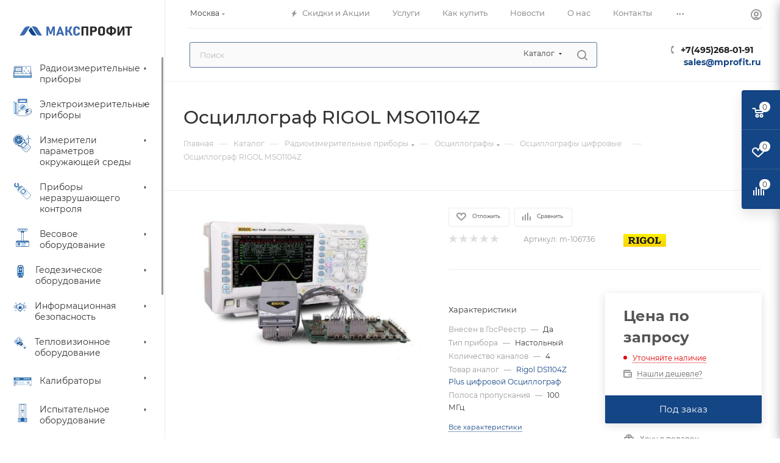

--- FILE ---
content_type: text/html; charset=UTF-8
request_url: https://mprofit.ru/catalog/ostsillograf-rigol-mso1104z/
body_size: 109622
content:
<!DOCTYPE html>
<html xmlns="http://www.w3.org/1999/xhtml" xml:lang="ru" lang="ru"  >
<head><link rel="canonical" href="https://mprofit.ru/catalog/ostsillograf-rigol-mso1104z/" />
	<title>▶Осциллограф RIGOL MSO1104Z купить по низкой цене в Москве | Доставка от 1 дня | МАКСПРОФИТ</title>
	<meta name="viewport" content="initial-scale=1.0, width=device-width, maximum-scale=1" />
	<meta name="HandheldFriendly" content="true" />
	<meta name="yes" content="yes" />
	<meta name="apple-mobile-web-app-status-bar-style" content="black" />
	<meta name="SKYPE_TOOLBAR" content="SKYPE_TOOLBAR_PARSER_COMPATIBLE" />
	<meta http-equiv="Content-Type" content="text/html; charset=UTF-8" />
<meta name="keywords" content="осциллограф rigol mso1104z купить в Москве, осциллограф rigol mso1104z заказать, цена на осциллограф rigol mso1104z, осциллограф rigol mso1104z в наличии" />
<meta name="description" content="▶ Осциллограф RIGOL MSO1104Z купить по низкой цене в интернет-магазине МАКСПРОФИТ! Доставка по Москве, России и странам ТС. ▶ Официальный дилер ▶ Гарантия от производителя ▶ Ремонт ▶ Диагностика ▶ Поверка ▶ Калибровка! Звоните!" />
<link href="/bitrix/css/aspro.max/notice.css?17550988083623"  rel="stylesheet" />
<link rel="stylesheet" type="text/css" href="/bitrix/css/skyweb24.yandexcaptcha/aspro.css">
<link href="/bitrix/js/ui/design-tokens/dist/ui.design-tokens.css?175509896826358"  rel="stylesheet" />
<link href="/bitrix/js/ui/fonts/opensans/ui.font.opensans.css?17550989712555"  rel="stylesheet" />
<link href="/bitrix/js/main/popup/dist/main.popup.bundle.css?175509894629852"  rel="stylesheet" />
<link href="/bitrix/js/main/loader/dist/loader.bundle.css?17550989442425"  rel="stylesheet" />
<link href="/bitrix/js/main/core/css/core_viewer.css?175509893261330"  rel="stylesheet" />
<link href="/bitrix/js/ui/entity-selector/dist/entity-selector.bundle.css?175509897024655"  rel="stylesheet" />
<link href="/bitrix/js/ui/icon-set/actions/style.css?175509897321025"  rel="stylesheet" />
<link href="/bitrix/js/ui/icon-set/main/style.css?175509897480220"  rel="stylesheet" />
<link href="/bitrix/js/main/sidepanel/css/sidepanel.css?175509894714050"  rel="stylesheet" />
<link href="/bitrix/js/socialnetwork/entity-selector/dist/sonet-entity-selector.bundle.css?17550989581542"  rel="stylesheet" />
<link href="/bitrix/js/ui/buttons/dist/ui.buttons.bundle.css?175509896537889"  rel="stylesheet" />
<link href="/bitrix/js/ui/cnt/ui.cnt.css?17550989675214"  rel="stylesheet" />
<link href="/bitrix/js/main/core/css/core_date.css?175509893210481"  rel="stylesheet" />
<link href="/bitrix/js/fileman/html_editor/html-editor.css?175509885066036"  rel="stylesheet" />
<link href="/bitrix/templates/aspro_max/components/bitrix/catalog/main/style.css?175510018362661"  rel="stylesheet" />
<link rel="stylesheet" type="text/css" href="/bitrix/css/skyweb24.yandexcaptcha/aspro.css">
<link href="/bitrix/templates/aspro_max/components/bitrix/sale.gift.main.products/main/style.css?1755100193663"  rel="stylesheet" />
<link rel="stylesheet" type="text/css" href="/bitrix/css/skyweb24.yandexcaptcha/aspro.css">
<link href="/bitrix/templates/aspro_max/vendor/css/carousel/swiper/swiper-bundle.min.css?175510020216494"  rel="stylesheet" />
<link rel="stylesheet" type="text/css" href="/bitrix/css/skyweb24.yandexcaptcha/aspro.css">
<link href="/bitrix/templates/aspro_max/css/slider.swiper.min.css?17551001952186"  rel="stylesheet" />
<link rel="stylesheet" type="text/css" href="/bitrix/css/skyweb24.yandexcaptcha/aspro.css">
<link href="/bitrix/templates/aspro_max/css/main_slider.min.css?175510019527739"  rel="stylesheet" />
<link rel="stylesheet" type="text/css" href="/bitrix/css/skyweb24.yandexcaptcha/aspro.css">
<link href="/bitrix/templates/aspro_max/vendor/css/carousel/owl/owl.carousel.min.css?17551002023351"  rel="stylesheet" />
<link rel="stylesheet" type="text/css" href="/bitrix/css/skyweb24.yandexcaptcha/aspro.css">
<link href="/bitrix/templates/aspro_max/vendor/css/carousel/owl/owl.theme.default.min.css?17551002021013"  rel="stylesheet" />
<link rel="stylesheet" type="text/css" href="/bitrix/css/skyweb24.yandexcaptcha/aspro.css">
<link href="/bitrix/templates/aspro_max/css/detail-gallery.css?17551001951118"  rel="stylesheet" />
<link rel="stylesheet" type="text/css" href="/bitrix/css/skyweb24.yandexcaptcha/aspro.css">
<link href="/bitrix/templates/aspro_max/css/bonus-system.min.css?17551001951535"  rel="stylesheet" />
<link rel="stylesheet" type="text/css" href="/bitrix/css/skyweb24.yandexcaptcha/aspro.css">
<link href="/bitrix/templates/aspro_max/css/jquery.fancybox.min.css?175510019513062"  rel="stylesheet" />
<link rel="stylesheet" type="text/css" href="/bitrix/css/skyweb24.yandexcaptcha/aspro.css">
<link href="/bitrix/templates/aspro_max/css/animation/animation_ext.css?17551001954934"  rel="stylesheet" />
<link rel="stylesheet" type="text/css" href="/bitrix/css/skyweb24.yandexcaptcha/aspro.css">
<link href="/bitrix/templates/aspro_max/components/bitrix/iblock.vote/element_rating/style.css?1755100184346"  rel="stylesheet" />
<link rel="stylesheet" type="text/css" href="/bitrix/css/skyweb24.yandexcaptcha/aspro.css">
<link href="/bitrix/components/bitrix/main.post.form/templates/.default/style.css?175509874030089"  rel="stylesheet" />
<link href="/bitrix/panel/main/popup.css?175510016822696"  rel="stylesheet" />
<link href="/bitrix/templates/aspro_max/css/fonts/montserrat/css/montserrat.min.css?17551001965716"  data-template-style="true"  rel="stylesheet" />
<link rel="stylesheet" type="text/css" href="/bitrix/css/skyweb24.yandexcaptcha/aspro.css">
<link href="/bitrix/templates/aspro_max/css/blocks/dark-light-theme.css?17551001962648"  data-template-style="true"  rel="stylesheet" />
<link rel="stylesheet" type="text/css" href="/bitrix/css/skyweb24.yandexcaptcha/aspro.css">
<link href="/bitrix/templates/aspro_max/css/colored.css?17551001954022"  data-template-style="true"  rel="stylesheet" />
<link rel="stylesheet" type="text/css" href="/bitrix/css/skyweb24.yandexcaptcha/aspro.css">
<link href="/bitrix/templates/aspro_max/vendor/css/bootstrap.css?1755100202114216"  data-template-style="true"  rel="stylesheet" />
<link rel="stylesheet" type="text/css" href="/bitrix/css/skyweb24.yandexcaptcha/aspro.css">
<link href="/bitrix/templates/aspro_max/css/styles.css?1764057162202404"  data-template-style="true"  rel="stylesheet" />
<link rel="stylesheet" type="text/css" href="/bitrix/css/skyweb24.yandexcaptcha/aspro.css">
<link href="/bitrix/templates/aspro_max/css/blocks/blocks.css?175510019623890"  data-template-style="true"  rel="stylesheet" />
<link rel="stylesheet" type="text/css" href="/bitrix/css/skyweb24.yandexcaptcha/aspro.css">
<link href="/bitrix/templates/aspro_max/css/blocks/common.blocks/counter-state/counter-state.css?1755100196320"  data-template-style="true"  rel="stylesheet" />
<link rel="stylesheet" type="text/css" href="/bitrix/css/skyweb24.yandexcaptcha/aspro.css">
<link href="/bitrix/templates/aspro_max/css/menu.css?175510019589146"  data-template-style="true"  rel="stylesheet" />
<link rel="stylesheet" type="text/css" href="/bitrix/css/skyweb24.yandexcaptcha/aspro.css">
<link href="/bitrix/templates/aspro_max/css/catalog.css?175510019516806"  data-template-style="true"  rel="stylesheet" />
<link rel="stylesheet" type="text/css" href="/bitrix/css/skyweb24.yandexcaptcha/aspro.css">
<link href="/bitrix/templates/aspro_max/vendor/css/footable.standalone.min.css?175510020219590"  data-template-style="true"  rel="stylesheet" />
<link rel="stylesheet" type="text/css" href="/bitrix/css/skyweb24.yandexcaptcha/aspro.css">
<link href="/bitrix/templates/aspro_max/vendor/css/ripple.css?1755100202854"  data-template-style="true"  rel="stylesheet" />
<link rel="stylesheet" type="text/css" href="/bitrix/css/skyweb24.yandexcaptcha/aspro.css">
<link href="/bitrix/templates/aspro_max/css/stores.css?175510019510361"  data-template-style="true"  rel="stylesheet" />
<link rel="stylesheet" type="text/css" href="/bitrix/css/skyweb24.yandexcaptcha/aspro.css">
<link href="/bitrix/templates/aspro_max/css/yandex_map.css?17551001957688"  data-template-style="true"  rel="stylesheet" />
<link rel="stylesheet" type="text/css" href="/bitrix/css/skyweb24.yandexcaptcha/aspro.css">
<link href="/bitrix/templates/aspro_max/css/header_fixed.css?175510019513592"  data-template-style="true"  rel="stylesheet" />
<link rel="stylesheet" type="text/css" href="/bitrix/css/skyweb24.yandexcaptcha/aspro.css">
<link href="/bitrix/templates/aspro_max/ajax/ajax.css?1755100174326"  data-template-style="true"  rel="stylesheet" />
<link rel="stylesheet" type="text/css" href="/bitrix/css/skyweb24.yandexcaptcha/aspro.css">
<link href="/bitrix/templates/aspro_max/css/searchtitle.css?175510019512120"  data-template-style="true"  rel="stylesheet" />
<link rel="stylesheet" type="text/css" href="/bitrix/css/skyweb24.yandexcaptcha/aspro.css">
<link href="/bitrix/templates/aspro_max/css/blocks/line-block.min.css?17551001964730"  data-template-style="true"  rel="stylesheet" />
<link rel="stylesheet" type="text/css" href="/bitrix/css/skyweb24.yandexcaptcha/aspro.css">
<link href="/bitrix/templates/aspro_max/components/bitrix/menu/left_catalog/style.css?17551001857950"  data-template-style="true"  rel="stylesheet" />
<link rel="stylesheet" type="text/css" href="/bitrix/css/skyweb24.yandexcaptcha/aspro.css">
<link href="/bitrix/templates/aspro_max/css/mega_menu.css?17551001951905"  data-template-style="true"  rel="stylesheet" />
<link rel="stylesheet" type="text/css" href="/bitrix/css/skyweb24.yandexcaptcha/aspro.css">
<link href="/bitrix/templates/aspro_max/components/bitrix/breadcrumb/main/style.css?17551001792354"  data-template-style="true"  rel="stylesheet" />
<link rel="stylesheet" type="text/css" href="/bitrix/css/skyweb24.yandexcaptcha/aspro.css">
<link href="/bitrix/templates/aspro_max/css/footer.css?175510019537004"  data-template-style="true"  rel="stylesheet" />
<link rel="stylesheet" type="text/css" href="/bitrix/css/skyweb24.yandexcaptcha/aspro.css">
<link href="/bitrix/components/aspro/marketing.popup.max/templates/.default/style.css?17550986256229"  data-template-style="true"  rel="stylesheet" />
<link rel="stylesheet" type="text/css" href="/bitrix/css/skyweb24.yandexcaptcha/aspro.css">
<link href="/bitrix/templates/aspro_max/css/header28.css?17551001951368"  data-template-style="true"  rel="stylesheet" />
<link rel="stylesheet" type="text/css" href="/bitrix/css/skyweb24.yandexcaptcha/aspro.css">
<link href="/bitrix/templates/aspro_max/styles.css?176819860421781"  data-template-style="true"  rel="stylesheet" />
<link rel="stylesheet" type="text/css" href="/bitrix/css/skyweb24.yandexcaptcha/aspro.css">
<link href="/bitrix/templates/aspro_max/template_styles.css?1768198604486084"  data-template-style="true"  rel="stylesheet" />
<link rel="stylesheet" type="text/css" href="/bitrix/css/skyweb24.yandexcaptcha/aspro.css">
<link href="/bitrix/templates/aspro_max/css/header.css?175510019536311"  data-template-style="true"  rel="stylesheet" />
<link rel="stylesheet" type="text/css" href="/bitrix/css/skyweb24.yandexcaptcha/aspro.css">
<link href="/bitrix/templates/aspro_max/css/media.css?1755100195200201"  data-template-style="true"  rel="stylesheet" />
<link rel="stylesheet" type="text/css" href="/bitrix/css/skyweb24.yandexcaptcha/aspro.css">
<link href="/bitrix/templates/aspro_max/css/h1-medium.css?1755100195464"  data-template-style="true"  rel="stylesheet" />
<link rel="stylesheet" type="text/css" href="/bitrix/css/skyweb24.yandexcaptcha/aspro.css">
<link href="/bitrix/templates/aspro_max/css/lower-buttons.css?1755100195819"  data-template-style="true"  rel="stylesheet" />
<link rel="stylesheet" type="text/css" href="/bitrix/css/skyweb24.yandexcaptcha/aspro.css">
<link href="/bitrix/templates/aspro_max/themes/custom_s1/theme.css?176943436454982"  data-template-style="true"  rel="stylesheet" />
<link rel="stylesheet" type="text/css" href="/bitrix/css/skyweb24.yandexcaptcha/aspro.css">
<link href="/bitrix/templates/aspro_max/css/widths/width-3.css?17551001974142"  data-template-style="true"  rel="stylesheet" />
<link rel="stylesheet" type="text/css" href="/bitrix/css/skyweb24.yandexcaptcha/aspro.css">
<link href="/bitrix/templates/aspro_max/css/fonts/font-11.css?1755100196956"  data-template-style="true"  rel="stylesheet" />
<link rel="stylesheet" type="text/css" href="/bitrix/css/skyweb24.yandexcaptcha/aspro.css">
<link href="/bitrix/templates/aspro_max/css/custom.css?17641667893112"  data-template-style="true"  rel="stylesheet" />
<link rel="stylesheet" type="text/css" href="/bitrix/css/skyweb24.yandexcaptcha/aspro.css">
<script>if(!window.BX)window.BX={};if(!window.BX.message)window.BX.message=function(mess){if(typeof mess==='object'){for(let i in mess) {BX.message[i]=mess[i];} return true;}};</script>
<script>(window.BX||top.BX).message({"JS_CORE_LOADING":"Загрузка...","JS_CORE_NO_DATA":"- Нет данных -","JS_CORE_WINDOW_CLOSE":"Закрыть","JS_CORE_WINDOW_EXPAND":"Развернуть","JS_CORE_WINDOW_NARROW":"Свернуть в окно","JS_CORE_WINDOW_SAVE":"Сохранить","JS_CORE_WINDOW_CANCEL":"Отменить","JS_CORE_WINDOW_CONTINUE":"Продолжить","JS_CORE_H":"ч","JS_CORE_M":"м","JS_CORE_S":"с","JSADM_AI_HIDE_EXTRA":"Скрыть лишние","JSADM_AI_ALL_NOTIF":"Показать все","JSADM_AUTH_REQ":"Требуется авторизация!","JS_CORE_WINDOW_AUTH":"Войти","JS_CORE_IMAGE_FULL":"Полный размер"});</script>
<script src="/bitrix/js/main/core/core.js?1755098931498479"></script>
<script>BX.Runtime.registerExtension({"name":"main.core","namespace":"BX","loaded":true});</script>
<script>BX.setJSList(["\/bitrix\/js\/main\/core\/core_ajax.js","\/bitrix\/js\/main\/core\/core_promise.js","\/bitrix\/js\/main\/polyfill\/promise\/js\/promise.js","\/bitrix\/js\/main\/loadext\/loadext.js","\/bitrix\/js\/main\/loadext\/extension.js","\/bitrix\/js\/main\/polyfill\/promise\/js\/promise.js","\/bitrix\/js\/main\/polyfill\/find\/js\/find.js","\/bitrix\/js\/main\/polyfill\/includes\/js\/includes.js","\/bitrix\/js\/main\/polyfill\/matches\/js\/matches.js","\/bitrix\/js\/ui\/polyfill\/closest\/js\/closest.js","\/bitrix\/js\/main\/polyfill\/fill\/main.polyfill.fill.js","\/bitrix\/js\/main\/polyfill\/find\/js\/find.js","\/bitrix\/js\/main\/polyfill\/matches\/js\/matches.js","\/bitrix\/js\/main\/polyfill\/core\/dist\/polyfill.bundle.js","\/bitrix\/js\/main\/core\/core.js","\/bitrix\/js\/main\/polyfill\/intersectionobserver\/js\/intersectionobserver.js","\/bitrix\/js\/main\/lazyload\/dist\/lazyload.bundle.js","\/bitrix\/js\/main\/polyfill\/core\/dist\/polyfill.bundle.js","\/bitrix\/js\/main\/parambag\/dist\/parambag.bundle.js"]);
</script>
<script>BX.Runtime.registerExtension({"name":"aspro_bootstrap","namespace":"window","loaded":true});</script>
<script>(window.BX||top.BX).message({"NOTICE_ADDED2CART":"В корзине","NOTICE_CLOSE":"Закрыть","NOTICE_MORE":"и ещё #COUNT# #PRODUCTS#","NOTICE_PRODUCT0":"товаров","NOTICE_PRODUCT1":"товар","NOTICE_PRODUCT2":"товара","NOTICE_ADDED2DELAY":"В отложенных","NOTICE_ADDED2COMPARE":"В сравнении","NOTICE_ERROR":"Ошибка","NOTICE_AUTHORIZED":"Вы успешно авторизовались"});</script>
<script>BX.Runtime.registerExtension({"name":"aspro_notice","namespace":"window","loaded":true});</script>
<script>(window.BX||top.BX).message({"CT_BST_SEARCH_BUTTON2":"Найти","SEARCH_IN_SITE_FULL":"По всему сайту","SEARCH_IN_SITE":"Везде","SEARCH_IN_CATALOG_FULL":"По каталогу","SEARCH_IN_CATALOG":"Каталог"});</script>
<script>BX.Runtime.registerExtension({"name":"aspro_searchtitle","namespace":"window","loaded":true});</script>
<script>BX.Runtime.registerExtension({"name":"aspro_line_block","namespace":"window","loaded":true});</script>
<script>BX.Runtime.registerExtension({"name":"aspro_mega_menu","namespace":"window","loaded":true});</script>
<script>BX.Runtime.registerExtension({"name":"ui.design-tokens","namespace":"window","loaded":true});</script>
<script>BX.Runtime.registerExtension({"name":"ui.fonts.opensans","namespace":"window","loaded":true});</script>
<script>BX.Runtime.registerExtension({"name":"main.popup","namespace":"BX.Main","loaded":true});</script>
<script>BX.Runtime.registerExtension({"name":"popup","namespace":"window","loaded":true});</script>
<script>BX.Runtime.registerExtension({"name":"fx","namespace":"window","loaded":true});</script>
<script>BX.Runtime.registerExtension({"name":"ls","namespace":"window","loaded":true});</script>
<script>BX.Runtime.registerExtension({"name":"main.loader","namespace":"BX","loaded":true});</script>
<script>BX.Runtime.registerExtension({"name":"loader","namespace":"window","loaded":true});</script>
<script>(window.BX||top.BX).message({"DISK_MYOFFICE":false});(window.BX||top.BX).message({"JS_CORE_VIEWER_DOWNLOAD":"Скачать","JS_CORE_VIEWER_EDIT":"Редактировать","JS_CORE_VIEWER_DESCR_AUTHOR":"Автор","JS_CORE_VIEWER_DESCR_LAST_MODIFY":"Последние изменения","JS_CORE_VIEWER_TOO_BIG_FOR_VIEW":"Файл слишком большой для просмотра","JS_CORE_VIEWER_OPEN_WITH_GVIEWER":"Открыть файл в Google Viewer","JS_CORE_VIEWER_IFRAME_DESCR_ERROR":"К сожалению, не удалось открыть документ.","JS_CORE_VIEWER_IFRAME_PROCESS_SAVE_DOC":"Сохранение документа","JS_CORE_VIEWER_IFRAME_UPLOAD_DOC_TO_GOOGLE":"Загрузка документа","JS_CORE_VIEWER_IFRAME_CONVERT_ACCEPT":"Конвертировать","JS_CORE_VIEWER_IFRAME_CONVERT_DECLINE":"Отменить","JS_CORE_VIEWER_IFRAME_CONVERT_TO_NEW_FORMAT":"Документ будет сконвертирован в docx, xls, pptx, так как имеет старый формат.","JS_CORE_VIEWER_IFRAME_DESCR_SAVE_DOC":"Сохранить документ?","JS_CORE_VIEWER_IFRAME_SAVE_DOC":"Сохранить","JS_CORE_VIEWER_IFRAME_DISCARD_DOC":"Отменить изменения","JS_CORE_VIEWER_IFRAME_CHOICE_SERVICE_EDIT":"Редактировать с помощью","JS_CORE_VIEWER_IFRAME_SET_DEFAULT_SERVICE_EDIT":"Использовать для всех файлов","JS_CORE_VIEWER_IFRAME_CHOICE_SERVICE_EDIT_ACCEPT":"Применить","JS_CORE_VIEWER_IFRAME_CHOICE_SERVICE_EDIT_DECLINE":"Отменить","JS_CORE_VIEWER_IFRAME_UPLOAD_NEW_VERSION_IN_COMMENT":"Загрузил новую версию файла","JS_CORE_VIEWER_SERVICE_GOOGLE_DRIVE":"Google Docs","JS_CORE_VIEWER_SERVICE_SKYDRIVE":"MS Office Online","JS_CORE_VIEWER_IFRAME_CANCEL":"Отмена","JS_CORE_VIEWER_IFRAME_DESCR_SAVE_DOC_F":"В одном из окон вы редактируете данный документ. Если вы завершили работу над документом, нажмите \u0022#SAVE_DOC#\u0022, чтобы загрузить измененный файл на портал.","JS_CORE_VIEWER_SAVE":"Сохранить","JS_CORE_VIEWER_EDIT_IN_SERVICE":"Редактировать в #SERVICE#","JS_CORE_VIEWER_NOW_EDITING_IN_SERVICE":"Редактирование в #SERVICE#","JS_CORE_VIEWER_SAVE_TO_OWN_FILES_MSGVER_1":"Сохранить на Битрикс24.Диск","JS_CORE_VIEWER_DOWNLOAD_TO_PC":"Скачать на локальный компьютер","JS_CORE_VIEWER_GO_TO_FILE":"Перейти к файлу","JS_CORE_VIEWER_DESCR_SAVE_FILE_TO_OWN_FILES":"Файл #NAME# успешно сохранен\u003Cbr\u003Eв папку \u0022Файлы\\Сохраненные\u0022","JS_CORE_VIEWER_DESCR_PROCESS_SAVE_FILE_TO_OWN_FILES":"Файл #NAME# сохраняется\u003Cbr\u003Eна ваш \u0022Битрикс24.Диск\u0022","JS_CORE_VIEWER_HISTORY_ELEMENT":"История","JS_CORE_VIEWER_VIEW_ELEMENT":"Просмотреть","JS_CORE_VIEWER_THROUGH_VERSION":"Версия #NUMBER#","JS_CORE_VIEWER_THROUGH_LAST_VERSION":"Последняя версия","JS_CORE_VIEWER_DISABLE_EDIT_BY_PERM":"Автор не разрешил вам редактировать этот документ","JS_CORE_VIEWER_IFRAME_UPLOAD_NEW_VERSION_IN_COMMENT_F":"Загрузила новую версию файла","JS_CORE_VIEWER_IFRAME_UPLOAD_NEW_VERSION_IN_COMMENT_M":"Загрузил новую версию файла","JS_CORE_VIEWER_IFRAME_CONVERT_TO_NEW_FORMAT_EX":"Документ будет сконвертирован в формат #NEW_FORMAT#, так как текущий формат #OLD_FORMAT# является устаревшим.","JS_CORE_VIEWER_CONVERT_TITLE":"Конвертировать в #NEW_FORMAT#?","JS_CORE_VIEWER_CREATE_IN_SERVICE":"Создать с помощью #SERVICE#","JS_CORE_VIEWER_NOW_CREATING_IN_SERVICE":"Создание документа в #SERVICE#","JS_CORE_VIEWER_SAVE_AS":"Сохранить как","JS_CORE_VIEWER_CREATE_DESCR_SAVE_DOC_F":"В одном из окон вы создаете новый документ. Если вы завершили работу над документом, нажмите \u0022#SAVE_AS_DOC#\u0022, чтобы перейти к добавлению документа на портал.","JS_CORE_VIEWER_NOW_DOWNLOAD_FROM_SERVICE":"Загрузка документа из #SERVICE#","JS_CORE_VIEWER_EDIT_IN_LOCAL_SERVICE":"Редактировать на моём компьютере","JS_CORE_VIEWER_EDIT_IN_LOCAL_SERVICE_SHORT":"Редактировать на #SERVICE#","JS_CORE_VIEWER_SERVICE_LOCAL":"моём компьютере","JS_CORE_VIEWER_DOWNLOAD_B24_DESKTOP":"Скачать","JS_CORE_VIEWER_SERVICE_LOCAL_INSTALL_DESKTOP_MSGVER_1":"Для эффективного редактирования документов на компьютере, установите десктоп приложение и подключите Битрикс24.Диск","JS_CORE_VIEWER_SHOW_FILE_DIALOG_OAUTH_NOTICE":"Для просмотра файла, пожалуйста, авторизуйтесь в своем аккаунте \u003Ca id=\u0022bx-js-disk-run-oauth-modal\u0022 href=\u0022#\u0022\u003E#SERVICE#\u003C\/a\u003E.","JS_CORE_VIEWER_SERVICE_OFFICE365":"Office365","JS_CORE_VIEWER_DOCUMENT_IS_LOCKED_BY":"Документ заблокирован на редактирование","JS_CORE_VIEWER_SERVICE_MYOFFICE":"МойОфис","JS_CORE_VIEWER_OPEN_PDF_PREVIEW":"Просмотреть pdf-версию файла","JS_CORE_VIEWER_AJAX_ACCESS_DENIED":"Не хватает прав для просмотра файла. Попробуйте обновить страницу.","JS_CORE_VIEWER_AJAX_CONNECTION_FAILED":"При попытке открыть файл возникла ошибка. Пожалуйста, попробуйте позже.","JS_CORE_VIEWER_AJAX_OPEN_NEW_TAB":"Открыть в новом окне","JS_CORE_VIEWER_AJAX_PRINT":"Распечатать","JS_CORE_VIEWER_TRANSFORMATION_IN_PROCESS":"Документ сохранён. Мы готовим его к показу.","JS_CORE_VIEWER_IFRAME_ERROR_TITLE":"Не удалось открыть документ","JS_CORE_VIEWER_DOWNLOAD_B24_DESKTOP_FULL":"Скачать приложение","JS_CORE_VIEWER_DOWNLOAD_DOCUMENT":"Скачать документ","JS_CORE_VIEWER_IFRAME_ERROR_COULD_NOT_VIEW":"К сожалению, не удалось просмотреть документ.","JS_CORE_VIEWER_ACTIONPANEL_MORE":"Ещё"});</script>
<script>BX.Runtime.registerExtension({"name":"viewer","namespace":"window","loaded":true});</script>
<script>(window.BX||top.BX).message({"UI_TAG_SELECTOR_SEARCH_PLACEHOLDER":"поиск","UI_TAG_SELECTOR_ADD_BUTTON_CAPTION":"Добавить","UI_TAG_SELECTOR_ADD_BUTTON_CAPTION_MORE":"Добавить еще","UI_TAG_SELECTOR_ADD_BUTTON_CAPTION_SINGLE":"Изменить","UI_TAG_SELECTOR_CREATE_BUTTON_CAPTION":"Создать","UI_SELECTOR_SEARCH_LOADER_TEXT":"Идет поиск дополнительных результатов...","UI_SELECTOR_SEARCH_TAB_TITLE":"Поиск","UI_SELECTOR_SEARCH_STUB_TITLE":"Нет совпадений","UI_SELECTOR_SEARCH_STUB_SUBTITLE_MSGVER_1":"Попробуйте изменить условия поиска","UI_SELECTOR_RECENT_TAB_TITLE":"Последние","UI_SELECTOR_ITEM_LINK_TITLE":"подробнее","UI_SELECTOR_TAB_STUB_TITLE":"В категории \u0026laquo;#TAB_TITLE#\u0026raquo; ничего не найдено","UI_SELECTOR_CREATE_ITEM_LABEL":"Создать:"});</script>
<script type="extension/settings" data-extension="ui.entity-selector">{"extensions":["bizproc.entity-selector","catalog.entity-selector","highloadblock.entity-selector","im.entity-selector","landing.entity-selector","seo.entity-selector","socialnetwork.entity-selector"]}</script>
<script type="extension/settings" data-extension="bizproc.entity-selector">{"entities":[{"id":"bizproc-template","options":{"dynamicLoad":true,"dynamicSearch":true}},{"id":"bizproc-script-template","options":{"dynamicLoad":true,"dynamicSearch":true}},{"id":"bizproc-automation-template","options":{"dynamicLoad":true,"dynamicSearch":true}}]}</script>
<script>BX.Runtime.registerExtension({"name":"bizproc.entity-selector","namespace":"window","loaded":true});</script>
<script type="extension/settings" data-extension="catalog.entity-selector">{"entities":[{"id":"product","options":{"dynamicLoad":true,"dynamicSearch":true,"searchFields":[{"name":"supertitle","type":"string","system":true},{"name":"SEARCH_PROPERTIES","type":"string"},{"name":"PREVIEW_TEXT","type":"string"},{"name":"DETAIL_TEXT","type":"string"},{"name":"PARENT_NAME","type":"string"},{"name":"PARENT_SEARCH_PROPERTIES","type":"string"},{"name":"PARENT_PREVIEW_TEXT","type":"string"},{"name":"PARENT_DETAIL_TEXT","type":"string"}],"itemOptions":{"default":{"avatar":"\/bitrix\/js\/catalog\/entity-selector\/src\/images\/product.svg","captionOptions":{"fitContent":true,"maxWidth":150}}}}},{"id":"product_variation","options":{"dynamicLoad":false,"dynamicSearch":true,"searchFields":[{"name":"supertitle","type":"string","system":true},{"name":"SEARCH_PROPERTIES","type":"string"},{"name":"PREVIEW_TEXT","type":"string"},{"name":"DETAIL_TEXT","type":"string"},{"name":"PARENT_NAME","type":"string"},{"name":"PARENT_SEARCH_PROPERTIES","type":"string"},{"name":"PARENT_PREVIEW_TEXT","type":"string"},{"name":"PARENT_DETAIL_TEXT","type":"string"}],"itemOptions":{"default":{"avatar":"\/bitrix\/js\/catalog\/entity-selector\/src\/images\/product.svg","captionOptions":{"fitContent":true,"maxWidth":150}}}}},{"id":"variation","options":{"dynamicLoad":true,"dynamicSearch":true,"searchFields":[{"name":"supertitle","type":"string","system":true},{"name":"SEARCH_PROPERTIES","type":"string"},{"name":"PREVIEW_TEXT","type":"string"},{"name":"DETAIL_TEXT","type":"string"},{"name":"PARENT_NAME","type":"string"},{"name":"PARENT_SEARCH_PROPERTIES","type":"string"},{"name":"PARENT_PREVIEW_TEXT","type":"string"},{"name":"PARENT_DETAIL_TEXT","type":"string"}],"itemOptions":{"default":{"avatar":"\/bitrix\/js\/catalog\/entity-selector\/src\/images\/product.svg","captionOptions":{"fitContent":true,"maxWidth":150}}}}},{"id":"store","options":{"itemOptions":{"default":{"avatar":"\/bitrix\/js\/catalog\/entity-selector\/src\/images\/store.svg"}}}},{"id":"dynamic","options":{"itemOptions":{"default":{"avatar":"\/bitrix\/js\/catalog\/entity-selector\/src\/images\/dynamic.svg"}}}},{"id":"agent-contractor-product-variation","options":{"dynamicLoad":true,"dynamicSearch":true,"searchFields":[{"name":"supertitle","type":"string","system":true},{"name":"SEARCH_PROPERTIES","type":"string"},{"name":"PREVIEW_TEXT","type":"string"},{"name":"DETAIL_TEXT","type":"string"},{"name":"PARENT_NAME","type":"string"},{"name":"PARENT_SEARCH_PROPERTIES","type":"string"},{"name":"PARENT_PREVIEW_TEXT","type":"string"},{"name":"PARENT_DETAIL_TEXT","type":"string"}],"itemOptions":{"default":{"avatar":"\/bitrix\/js\/catalog\/entity-selector\/src\/images\/product.svg","captionOptions":{"fitContent":true,"maxWidth":150}}}}},{"id":"agent-contractor-section","options":{"dynamicLoad":true,"dynamicSearch":true,"searchFields":[{"name":"supertitle","type":"string","system":true},{"name":"SEARCH_PROPERTIES","type":"string"},{"name":"PREVIEW_TEXT","type":"string"},{"name":"DETAIL_TEXT","type":"string"},{"name":"PARENT_NAME","type":"string"},{"name":"PARENT_SEARCH_PROPERTIES","type":"string"},{"name":"PARENT_PREVIEW_TEXT","type":"string"},{"name":"PARENT_DETAIL_TEXT","type":"string"}],"itemOptions":{"default":{"avatar":"\/bitrix\/js\/catalog\/entity-selector\/src\/images\/product.svg","captionOptions":{"fitContent":true,"maxWidth":150}}},"tagOptions":{"default":{"textColor":"#535c69","bgColor":"#d2f95f"}}}}]}</script>
<script>BX.Runtime.registerExtension({"name":"catalog.entity-selector","namespace":"window","loaded":true});</script>
<script type="extension/settings" data-extension="highloadblock.entity-selector">{"entities":[{"id":"highloadblock-element","options":{"dynamicLoad":true,"dynamicSearch":true}}]}</script>
<script>BX.Runtime.registerExtension({"name":"highloadblock.entity-selector","namespace":"window","loaded":true});</script>
<script type="extension/settings" data-extension="im.entity-selector">{"entities":[{"id":"im-bot","options":{"dynamicLoad":true,"dynamicSearch":true,"itemOptions":{"default":{"supertitle":"Чат-бот","textColor":"#725acc"},"network":{"textColor":"#0a962f"},"support24":{"textColor":"#0165af"}}}},{"id":"im-chat","options":{"dynamicLoad":true,"dynamicSearch":true,"itemOptions":{"CHANNEL":{"supertitle":"Канал"},"ANNOUNCEMENT":{"supertitle":"Чат анонсов"},"GROUP":{"supertitle":"Групповой чат"},"VIDEOCONF":{"supertitle":"Чат видеконференции"},"CALL":{"supertitle":"Чат звонка"},"CRM":{"supertitle":"Чат сделки"},"SONET_GROUP":{"supertitle":"Чат группы"},"CALENDAR":{"supertitle":"Чат встречи"},"TASKS":{"supertitle":"Чат задачи"},"SUPPORT24_NOTIFIER":{"supertitle":"Поддержка24","textColor":"#0165af"},"SUPPORT24_QUESTION":{"supertitle":"Вопрос в поддержку","textColor":"#0165af"},"LINES":{"supertitle":"Открытая линия","textColor":"#0a962f"},"LIVECHAT":{"supertitle":"Открытая линия","textColor":"#0a962f"}}}},{"id":"im-chat-user","options":{"dynamicLoad":true,"dynamicSearch":true}},{"id":"im-user","options":{"dynamicLoad":true,"dynamicSearch":true}},{"id":"im-recent","options":{"dynamicLoad":true}},{"id":"imbot-network","options":{"dynamicSearch":true}}]}</script>
<script>BX.Runtime.registerExtension({"name":"im.entity-selector","namespace":"window","loaded":true});</script>
<script type="extension/settings" data-extension="landing.entity-selector">{"entities":[{"id":"landing","options":{"itemOptions":{"default":{"avatarOptions":{"bgSize":"cover"}},"folder":{"avatar":"\/bitrix\/js\/landing\/entity-selector\/src\/images\/icon-folder.svg"}},"dynamicLoad":true,"dynamicSearch":true}}]}</script>
<script>BX.Runtime.registerExtension({"name":"landing.entity-selector","namespace":"window","loaded":true});</script>
<script>BX.Runtime.registerExtension({"name":"main.pageobject","namespace":"window","loaded":true});</script>
<script>(window.BX||top.BX).message({"CORE_CLIPBOARD_COPY_SUCCESS":"Скопировано","CORE_CLIPBOARD_COPY_FAILURE":"Не удалось скопировать"});</script>
<script>BX.Runtime.registerExtension({"name":"clipboard","namespace":"window","loaded":true});</script>
<script>BX.Runtime.registerExtension({"name":"ui.icon-set.actions","namespace":"window","loaded":true});</script>
<script>BX.Runtime.registerExtension({"name":"ui.icon-set.main","namespace":"window","loaded":true});</script>
<script>(window.BX||top.BX).message({"MAIN_SIDEPANEL_CLOSE":"Закрыть","MAIN_SIDEPANEL_PRINT":"Печать","MAIN_SIDEPANEL_NEW_WINDOW":"Открыть в новом окне","MAIN_SIDEPANEL_COPY_LINK":"Скопировать ссылку","MAIN_SIDEPANEL_MINIMIZE":"Свернуть","MAIN_SIDEPANEL_REMOVE_ALL":"Удалить всё из быстрого доступа"});</script>
<script>BX.Runtime.registerExtension({"name":"sidepanel","namespace":"window","loaded":true});</script>
<script>(window.BX||top.BX).message({"SOCNET_ENTITY_SELECTOR_INVITE_EMPLOYEE":"Пригласить сотрудника","SOCNET_ENTITY_SELECTOR_INVITE_EXTRANET":"Пригласить внешнего пользователя","SOCNET_ENTITY_SELECTOR_INVITE_EMPLOYEE_OR_EXTRANET":"Пригласить сотрудника или внешнего пользователя","SOCNET_ENTITY_SELECTOR_INVITE_GUEST":"Пригласить гостя","SOCNET_ENTITY_SELECTOR_CREATE_PROJECT":"Создать группу","SOCNET_ENTITY_SELECTOR_CREATE_PROJECT_1":"Создать проект","SOCNET_ENTITY_SELECTOR_INVITE_EMPLOYEE_OR_GUEST":"\u003Cemployee\u003EПригласить сотрудника\u003C\/employee\u003E\u003Cspan\u003Eили\u003C\/span\u003E\u003Cguest\u003Eпригласить гостя\u003C\/guest\u003E","SOCNET_ENTITY_SELECTOR_EMPLOYEE_OR_PROJECT":"\u003Cemployee\u003EПригласить сотрудника\u003C\/employee\u003E\u003Cspan\u003Eили\u003C\/span\u003E\u003Cproject\u003Eсоздать группу\u003C\/project\u003E","SOCNET_ENTITY_SELECTOR_PROJECT_OR_GUEST":"\u003Cproject\u003EСоздать группу\u003C\/project\u003E\u003Cspan\u003Eили\u003C\/span\u003E\u003Cguest\u003Eпригласить гостя\u003C\/guest\u003E","SOCNET_ENTITY_SELECTOR_EMPLOYEE_OR_PROJECT_OR_GUEST":"\u003Cemployee\u003EПригласить сотрудника\u003C\/employee\u003E\u003Cspan\u003Eили\u003C\/span\u003E\u003Cproject\u003Eсоздать группу\u003C\/project\u003E\u003Cspan\u003Eили\u003C\/span\u003E\u003Cguest\u003Eпригласить гостя\u003C\/guest\u003E","SOCNET_ENTITY_SELECTOR_INVITED_USERS_TAB_TITLE":"Приглашенные","SOCNET_ENTITY_SELECTOR_INVITED_GUEST_HINT":"Вы можете добавить не только сотрудника, но и партнера или клиента по электронной почте.","SOCNET_ENTITY_SELECTOR_TAG_FOOTER_LABEL":"Начните ввод, чтобы создать новый тег","SOCNET_ENTITY_SELECTOR_CREATE":"Создать","SOCNET_ENTITY_SELECTOR_CANCEL":"Отмена"});</script>
<script type="extension/settings" data-extension="socialnetwork.entity-selector">{"entities":[{"id":"user","options":{"dynamicLoad":true,"dynamicSearch":true,"searchFields":[{"name":"position","type":"string"},{"name":"email","type":"email"}],"searchCacheLimits":["^[=_0-9a-z+~\u0027!\\$\u0026*^`|\\#%\\\/?{}-]+(\\.[=_0-9a-z+~\u0027!\\$\u0026*^`|\\#%\\\/?{}-]+)*@"],"badgeOptions":[{"title":"В отпуске","bgColor":"#b4f4e6","textColor":"#27a68a","conditions":{"isOnVacation":true}},{"title":"Приглашен","textColor":"#23a2ca","bgColor":"#dcf6fe","conditions":{"invited":true}}],"itemOptions":{"default":{"avatar":"\/bitrix\/js\/socialnetwork\/entity-selector\/src\/images\/default-user.svg","link":"\/company\/personal\/user\/#id#\/","linkTitle":"о сотруднике"},"extranet":{"textColor":"#ca8600","avatar":"\/bitrix\/js\/socialnetwork\/entity-selector\/src\/images\/extranet-user.svg","badges":[{"title":"Экстранет","textColor":"#bb8412","bgColor":"#fff599"}]},"email":{"textColor":"#ca8600","avatar":"\/bitrix\/js\/socialnetwork\/entity-selector\/src\/images\/email-user.svg","badges":[{"title":"Гость","textColor":"#bb8412","bgColor":"#fff599"}]},"inactive":{"badges":[{"title":"Уволен","textColor":"#828b95","bgColor":"#eaebec"}]},"integrator":{"badges":[{"title":"Интегратор","textColor":"#668d13","bgColor":"#e6f4b9"}]},"collaber":{"avatar":"\/bitrix\/js\/socialnetwork\/entity-selector\/src\/images\/collaber-user.svg","textColor":"#19CC45","avatarOptions":{"outline":"1px solid #19CC45","border":"2px solid #fff","outlineOffset":"-1px"}}},"tagOptions":{"default":{"textColor":"#1066bb","bgColor":"#bcedfc","avatar":"\/bitrix\/js\/socialnetwork\/entity-selector\/src\/images\/default-tag-user.svg"},"extranet":{"textColor":"#a9750f","bgColor":"#ffec91","avatar":"\/bitrix\/js\/socialnetwork\/entity-selector\/src\/images\/extranet-user.svg"},"email":{"textColor":"#a26b00","bgColor":"#ffec91","avatar":"\/bitrix\/js\/socialnetwork\/entity-selector\/src\/images\/email-user.svg"},"inactive":{"textColor":"#5f6670","bgColor":"#ecedef"},"collaber":{"textColor":"#1E8D36","bgColor":"#D4FDB0","avatar":"\/bitrix\/js\/socialnetwork\/entity-selector\/src\/images\/collaber-user.svg"}}}},{"id":"fired-user","options":{"dynamicLoad":true,"dynamicSearch":true,"searchFields":[{"name":"position","type":"string"},{"name":"email","type":"email"}],"searchCacheLimits":["^[=_0-9a-z+~\u0027!\\$\u0026*^`|\\#%\\\/?{}-]+(\\.[=_0-9a-z+~\u0027!\\$\u0026*^`|\\#%\\\/?{}-]+)*@"],"badgeOptions":[{"title":"В отпуске","bgColor":"#b4f4e6","textColor":"#27a68a","conditions":{"isOnVacation":true}},{"title":"Приглашен","textColor":"#23a2ca","bgColor":"#dcf6fe","conditions":{"invited":true}}],"itemOptions":{"default":{"avatar":"\/bitrix\/js\/socialnetwork\/entity-selector\/src\/images\/default-user.svg","link":"\/company\/personal\/user\/#id#\/","linkTitle":"о сотруднике"},"extranet":{"textColor":"#ca8600","avatar":"\/bitrix\/js\/socialnetwork\/entity-selector\/src\/images\/extranet-user.svg","badges":[{"title":"Экстранет","textColor":"#bb8412","bgColor":"#fff599"}]},"email":{"textColor":"#ca8600","avatar":"\/bitrix\/js\/socialnetwork\/entity-selector\/src\/images\/email-user.svg","badges":[{"title":"Гость","textColor":"#bb8412","bgColor":"#fff599"}]},"inactive":{"badges":[{"title":"Уволен","textColor":"#828b95","bgColor":"#eaebec"}]},"integrator":{"badges":[{"title":"Интегратор","textColor":"#668d13","bgColor":"#e6f4b9"}]},"collaber":{"avatar":"\/bitrix\/js\/socialnetwork\/entity-selector\/src\/images\/collaber-user.svg","textColor":"#19CC45","avatarOptions":{"outline":"1px solid #19CC45","border":"2px solid #fff","outlineOffset":"-1px"}}},"tagOptions":{"default":{"textColor":"#1066bb","bgColor":"#bcedfc","avatar":"\/bitrix\/js\/socialnetwork\/entity-selector\/src\/images\/default-tag-user.svg"},"extranet":{"textColor":"#a9750f","bgColor":"#ffec91","avatar":"\/bitrix\/js\/socialnetwork\/entity-selector\/src\/images\/extranet-user.svg"},"email":{"textColor":"#a26b00","bgColor":"#ffec91","avatar":"\/bitrix\/js\/socialnetwork\/entity-selector\/src\/images\/email-user.svg"},"inactive":{"textColor":"#5f6670","bgColor":"#ecedef"},"collaber":{"textColor":"#1E8D36","bgColor":"#D4FDB0","avatar":"\/bitrix\/js\/socialnetwork\/entity-selector\/src\/images\/collaber-user.svg"}}}},{"id":"project","options":{"dynamicLoad":true,"dynamicSearch":true,"itemOptions":{"default":{"avatar":"\/bitrix\/js\/socialnetwork\/entity-selector\/src\/images\/project.svg","link":"\/workgroups\/group\/#id#\/card\/","linkTitle":"о группе","supertitle":"Группа"},"extranet":{"avatar":"\/bitrix\/js\/socialnetwork\/entity-selector\/src\/images\/extranet-project.svg","textColor":"#ca8600","badges":[{"title":"Экстранет","textColor":"#bb8412","bgColor":"#fff599"}]},"collab":{"avatar":"\/bitrix\/js\/socialnetwork\/entity-selector\/src\/images\/collab-project.svg","textColor":"#00a94e","supertitle":"Коллаба","link":""}},"tagOptions":{"default":{"textColor":"#207976","bgColor":"#ade7e4"},"extranet":{"textColor":"#a9750f","bgColor":"#ffec91"}}}},{"id":"meta-user","options":{"dynamicLoad":true,"dynamicSearch":false,"itemOptions":{"all-users":{"avatar":"\/bitrix\/js\/socialnetwork\/entity-selector\/src\/images\/meta-user-all.svg"},"other-users":{"avatar":"\/bitrix\/js\/socialnetwork\/entity-selector\/src\/images\/meta-user-other.svg"}},"tagOptions":{"all-users":{"textColor":"#5f6670","bgColor":"#dbf087","avatar":""},"other-users":{"textColor":"#5f6670","bgColor":"#dbf087","avatar":""}}}},{"id":"project-tag","options":{"dynamicLoad":true,"dynamicSearch":true,"itemOptions":{"default":{"avatar":"\/bitrix\/js\/socialnetwork\/entity-selector\/src\/images\/default-tag.svg"}}}}]}</script>
<script>BX.Runtime.registerExtension({"name":"socialnetwork.entity-selector","namespace":"BX.SocialNetwork.EntitySelector","loaded":true});</script>
<script>BX.Runtime.registerExtension({"name":"ui.entity-selector","namespace":"BX.UI.EntitySelector","loaded":true});</script>
<script>(window.BX||top.BX).message({"UI_BUTTONS_SAVE_BTN_TEXT":"Сохранить","UI_BUTTONS_CREATE_BTN_TEXT":"Создать","UI_BUTTONS_ADD_BTN_TEXT":"Добавить","UI_BUTTONS_SEND_BTN_TEXT":"Отправить","UI_BUTTONS_CANCEL_BTN_TEXT":"Отменить","UI_BUTTONS_CLOSE_BTN_TEXT":"Закрыть","UI_BUTTONS_APPLY_BTN_TEXT":"Применить"});</script>
<script>BX.Runtime.registerExtension({"name":"ui.buttons","namespace":"BX.UI","loaded":true});</script>
<script>BX.Runtime.registerExtension({"name":"ui.cnt","namespace":"BX.UI","loaded":true});</script>
<script>(window.BX||top.BX).message({"JS_CORE_LOADING":"Загрузка...","JS_CORE_NO_DATA":"- Нет данных -","JS_CORE_WINDOW_CLOSE":"Закрыть","JS_CORE_WINDOW_EXPAND":"Развернуть","JS_CORE_WINDOW_NARROW":"Свернуть в окно","JS_CORE_WINDOW_SAVE":"Сохранить","JS_CORE_WINDOW_CANCEL":"Отменить","JS_CORE_WINDOW_CONTINUE":"Продолжить","JS_CORE_H":"ч","JS_CORE_M":"м","JS_CORE_S":"с","JSADM_AI_HIDE_EXTRA":"Скрыть лишние","JSADM_AI_ALL_NOTIF":"Показать все","JSADM_AUTH_REQ":"Требуется авторизация!","JS_CORE_WINDOW_AUTH":"Войти","JS_CORE_IMAGE_FULL":"Полный размер"});</script>
<script>BX.Runtime.registerExtension({"name":"window","namespace":"window","loaded":true});</script>
<script>(window.BX||top.BX).message({"AMPM_MODE":false});(window.BX||top.BX).message({"MONTH_1":"Январь","MONTH_2":"Февраль","MONTH_3":"Март","MONTH_4":"Апрель","MONTH_5":"Май","MONTH_6":"Июнь","MONTH_7":"Июль","MONTH_8":"Август","MONTH_9":"Сентябрь","MONTH_10":"Октябрь","MONTH_11":"Ноябрь","MONTH_12":"Декабрь","MONTH_1_S":"января","MONTH_2_S":"февраля","MONTH_3_S":"марта","MONTH_4_S":"апреля","MONTH_5_S":"мая","MONTH_6_S":"июня","MONTH_7_S":"июля","MONTH_8_S":"августа","MONTH_9_S":"сентября","MONTH_10_S":"октября","MONTH_11_S":"ноября","MONTH_12_S":"декабря","MON_1":"янв","MON_2":"фев","MON_3":"мар","MON_4":"апр","MON_5":"мая","MON_6":"июн","MON_7":"июл","MON_8":"авг","MON_9":"сен","MON_10":"окт","MON_11":"ноя","MON_12":"дек","DAY_OF_WEEK_0":"Воскресенье","DAY_OF_WEEK_1":"Понедельник","DAY_OF_WEEK_2":"Вторник","DAY_OF_WEEK_3":"Среда","DAY_OF_WEEK_4":"Четверг","DAY_OF_WEEK_5":"Пятница","DAY_OF_WEEK_6":"Суббота","DOW_0":"Вс","DOW_1":"Пн","DOW_2":"Вт","DOW_3":"Ср","DOW_4":"Чт","DOW_5":"Пт","DOW_6":"Сб","FD_SECOND_AGO_0":"#VALUE# секунд назад","FD_SECOND_AGO_1":"#VALUE# секунду назад","FD_SECOND_AGO_10_20":"#VALUE# секунд назад","FD_SECOND_AGO_MOD_1":"#VALUE# секунду назад","FD_SECOND_AGO_MOD_2_4":"#VALUE# секунды назад","FD_SECOND_AGO_MOD_OTHER":"#VALUE# секунд назад","FD_SECOND_DIFF_0":"#VALUE# секунд","FD_SECOND_DIFF_1":"#VALUE# секунда","FD_SECOND_DIFF_10_20":"#VALUE# секунд","FD_SECOND_DIFF_MOD_1":"#VALUE# секунда","FD_SECOND_DIFF_MOD_2_4":"#VALUE# секунды","FD_SECOND_DIFF_MOD_OTHER":"#VALUE# секунд","FD_SECOND_SHORT":"#VALUE#с","FD_MINUTE_AGO_0":"#VALUE# минут назад","FD_MINUTE_AGO_1":"#VALUE# минуту назад","FD_MINUTE_AGO_10_20":"#VALUE# минут назад","FD_MINUTE_AGO_MOD_1":"#VALUE# минуту назад","FD_MINUTE_AGO_MOD_2_4":"#VALUE# минуты назад","FD_MINUTE_AGO_MOD_OTHER":"#VALUE# минут назад","FD_MINUTE_DIFF_0":"#VALUE# минут","FD_MINUTE_DIFF_1":"#VALUE# минута","FD_MINUTE_DIFF_10_20":"#VALUE# минут","FD_MINUTE_DIFF_MOD_1":"#VALUE# минута","FD_MINUTE_DIFF_MOD_2_4":"#VALUE# минуты","FD_MINUTE_DIFF_MOD_OTHER":"#VALUE# минут","FD_MINUTE_0":"#VALUE# минут","FD_MINUTE_1":"#VALUE# минуту","FD_MINUTE_10_20":"#VALUE# минут","FD_MINUTE_MOD_1":"#VALUE# минуту","FD_MINUTE_MOD_2_4":"#VALUE# минуты","FD_MINUTE_MOD_OTHER":"#VALUE# минут","FD_MINUTE_SHORT":"#VALUE#мин","FD_HOUR_AGO_0":"#VALUE# часов назад","FD_HOUR_AGO_1":"#VALUE# час назад","FD_HOUR_AGO_10_20":"#VALUE# часов назад","FD_HOUR_AGO_MOD_1":"#VALUE# час назад","FD_HOUR_AGO_MOD_2_4":"#VALUE# часа назад","FD_HOUR_AGO_MOD_OTHER":"#VALUE# часов назад","FD_HOUR_DIFF_0":"#VALUE# часов","FD_HOUR_DIFF_1":"#VALUE# час","FD_HOUR_DIFF_10_20":"#VALUE# часов","FD_HOUR_DIFF_MOD_1":"#VALUE# час","FD_HOUR_DIFF_MOD_2_4":"#VALUE# часа","FD_HOUR_DIFF_MOD_OTHER":"#VALUE# часов","FD_HOUR_SHORT":"#VALUE#ч","FD_YESTERDAY":"вчера","FD_TODAY":"сегодня","FD_TOMORROW":"завтра","FD_DAY_AGO_0":"#VALUE# дней назад","FD_DAY_AGO_1":"#VALUE# день назад","FD_DAY_AGO_10_20":"#VALUE# дней назад","FD_DAY_AGO_MOD_1":"#VALUE# день назад","FD_DAY_AGO_MOD_2_4":"#VALUE# дня назад","FD_DAY_AGO_MOD_OTHER":"#VALUE# дней назад","FD_DAY_DIFF_0":"#VALUE# дней","FD_DAY_DIFF_1":"#VALUE# день","FD_DAY_DIFF_10_20":"#VALUE# дней","FD_DAY_DIFF_MOD_1":"#VALUE# день","FD_DAY_DIFF_MOD_2_4":"#VALUE# дня","FD_DAY_DIFF_MOD_OTHER":"#VALUE# дней","FD_DAY_AT_TIME":"#DAY# в #TIME#","FD_DAY_SHORT":"#VALUE#д","FD_MONTH_AGO_0":"#VALUE# месяцев назад","FD_MONTH_AGO_1":"#VALUE# месяц назад","FD_MONTH_AGO_10_20":"#VALUE# месяцев назад","FD_MONTH_AGO_MOD_1":"#VALUE# месяц назад","FD_MONTH_AGO_MOD_2_4":"#VALUE# месяца назад","FD_MONTH_AGO_MOD_OTHER":"#VALUE# месяцев назад","FD_MONTH_DIFF_0":"#VALUE# месяцев","FD_MONTH_DIFF_1":"#VALUE# месяц","FD_MONTH_DIFF_10_20":"#VALUE# месяцев","FD_MONTH_DIFF_MOD_1":"#VALUE# месяц","FD_MONTH_DIFF_MOD_2_4":"#VALUE# месяца","FD_MONTH_DIFF_MOD_OTHER":"#VALUE# месяцев","FD_MONTH_SHORT":"#VALUE#мес","FD_YEARS_AGO_0":"#VALUE# лет назад","FD_YEARS_AGO_1":"#VALUE# год назад","FD_YEARS_AGO_10_20":"#VALUE# лет назад","FD_YEARS_AGO_MOD_1":"#VALUE# год назад","FD_YEARS_AGO_MOD_2_4":"#VALUE# года назад","FD_YEARS_AGO_MOD_OTHER":"#VALUE# лет назад","FD_YEARS_DIFF_0":"#VALUE# лет","FD_YEARS_DIFF_1":"#VALUE# год","FD_YEARS_DIFF_10_20":"#VALUE# лет","FD_YEARS_DIFF_MOD_1":"#VALUE# год","FD_YEARS_DIFF_MOD_2_4":"#VALUE# года","FD_YEARS_DIFF_MOD_OTHER":"#VALUE# лет","FD_YEARS_SHORT_0":"#VALUE#л","FD_YEARS_SHORT_1":"#VALUE#г","FD_YEARS_SHORT_10_20":"#VALUE#л","FD_YEARS_SHORT_MOD_1":"#VALUE#г","FD_YEARS_SHORT_MOD_2_4":"#VALUE#г","FD_YEARS_SHORT_MOD_OTHER":"#VALUE#л","CAL_BUTTON":"Выбрать","CAL_TIME_SET":"Установить время","CAL_TIME":"Время","FD_LAST_SEEN_TOMORROW":"завтра в #TIME#","FD_LAST_SEEN_NOW":"только что","FD_LAST_SEEN_TODAY":"сегодня в #TIME#","FD_LAST_SEEN_YESTERDAY":"вчера в #TIME#","FD_LAST_SEEN_MORE_YEAR":"более года назад","FD_UNIT_ORDER":"Y m d H i s","FD_SEPARATOR":"\u0026#32;","FD_SEPARATOR_SHORT":"\u0026#32;"});</script>
<script type="extension/settings" data-extension="main.date">{"formats":{"FORMAT_DATE":"DD.MM.YYYY","FORMAT_DATETIME":"DD.MM.YYYY HH:MI:SS","SHORT_DATE_FORMAT":"d.m.Y","MEDIUM_DATE_FORMAT":"j M Y","LONG_DATE_FORMAT":"j F Y","DAY_MONTH_FORMAT":"j F","DAY_SHORT_MONTH_FORMAT":"j M","SHORT_DAY_OF_WEEK_MONTH_FORMAT":"D, j F","SHORT_DAY_OF_WEEK_SHORT_MONTH_FORMAT":"D, j M","DAY_OF_WEEK_MONTH_FORMAT":"l, j F","FULL_DATE_FORMAT":"l, j F Y","SHORT_TIME_FORMAT":"H:i","LONG_TIME_FORMAT":"H:i:s"}}</script>
<script>BX.Runtime.registerExtension({"name":"main.date","namespace":"BX.Main","loaded":true});</script>
<script>(window.BX||top.BX).message({"WEEK_START":1});</script>
<script>BX.Runtime.registerExtension({"name":"date","namespace":"window","loaded":true});</script>
<script>BX.Runtime.registerExtension({"name":"timer","namespace":"window","loaded":true});</script>
<script>BX.Runtime.registerExtension({"name":"html_editor","namespace":"window","loaded":true});</script>
<script type="extension/settings" data-extension="currency.currency-core">{"region":"ru"}</script>
<script>BX.Runtime.registerExtension({"name":"currency.currency-core","namespace":"BX.Currency","loaded":true});</script>
<script>BX.Runtime.registerExtension({"name":"currency","namespace":"window","loaded":true});</script>
<script>BX.Runtime.registerExtension({"name":"aspro_swiper_init","namespace":"window","loaded":true});</script>
<script>BX.Runtime.registerExtension({"name":"aspro_swiper","namespace":"window","loaded":true});</script>
<script>BX.Runtime.registerExtension({"name":"aspro_swiper_main_styles","namespace":"window","loaded":true});</script>
<script>BX.Runtime.registerExtension({"name":"aspro_hash_location","namespace":"window","loaded":true});</script>
<script>BX.Runtime.registerExtension({"name":"aspro_tabs_history","namespace":"window","loaded":true});</script>
<script>BX.Runtime.registerExtension({"name":"aspro_countdown","namespace":"window","loaded":true});</script>
<script>BX.Runtime.registerExtension({"name":"aspro_owl_carousel","namespace":"window","loaded":true});</script>
<script>BX.Runtime.registerExtension({"name":"aspro_catalog_element","namespace":"window","loaded":true});</script>
<script>BX.Runtime.registerExtension({"name":"aspro_detail_gallery","namespace":"window","loaded":true});</script>
<script>BX.Runtime.registerExtension({"name":"aspro_bonus_system","namespace":"window","loaded":true});</script>
<script>BX.Runtime.registerExtension({"name":"aspro_fancybox","namespace":"window","loaded":true});</script>
<script>BX.Runtime.registerExtension({"name":"aspro_animation_ext","namespace":"window","loaded":true});</script>
<script>(window.BX||top.BX).message({"LANGUAGE_ID":"ru","FORMAT_DATE":"DD.MM.YYYY","FORMAT_DATETIME":"DD.MM.YYYY HH:MI:SS","COOKIE_PREFIX":"BITRIX_SM","SERVER_TZ_OFFSET":"10800","UTF_MODE":"Y","SITE_ID":"s1","SITE_DIR":"\/","USER_ID":"","SERVER_TIME":1769713319,"USER_TZ_OFFSET":0,"USER_TZ_AUTO":"Y","bitrix_sessid":"7412b2320c41cdef1e555ed01127488a"});</script>

<script src="/bitrix/js/main/ajax.js?175509892235509"></script>
<script src="/bitrix/js/aspro.max/notice.js?175509882824936"></script>
<script src="/bitrix/js/main/popup/dist/main.popup.bundle.js?1755098946117175"></script>
<script src="/bitrix/js/main/cphttprequest.js?17550989226104"></script>
<script src="/bitrix/js/main/core/core_fx.js?175509893216888"></script>
<script src="/bitrix/js/main/core/core_ls.js?17550989324201"></script>
<script src="/bitrix/js/main/loader/dist/loader.bundle.js?17550989447707"></script>
<script src="/bitrix/js/main/core/core_viewer.js?1755098932144649"></script>
<script src="/bitrix/js/ui/entity-selector/dist/entity-selector.bundle.js?1755098970291626"></script>
<script src="/bitrix/js/main/pageobject/pageobject.js?1755098945864"></script>
<script src="/bitrix/js/main/core/core_clipboard.js?17550989324831"></script>
<script src="/bitrix/js/main/sidepanel/manager.js?175509894761718"></script>
<script src="/bitrix/js/main/sidepanel/slider.js?175509894755431"></script>
<script src="/bitrix/js/socialnetwork/entity-selector/dist/sonet-entity-selector.bundle.js?175509895819403"></script>
<script src="/bitrix/js/ui/buttons/dist/ui.buttons.bundle.js?175509896569572"></script>
<script src="/bitrix/js/ui/cnt/dist/cnt.bundle.js?17550989677656"></script>
<script src="/bitrix/js/main/core/core_window.js?175509893298766"></script>
<script src="/bitrix/js/main/date/main.date.js?175509893462683"></script>
<script src="/bitrix/js/main/core/core_date.js?175509893236080"></script>
<script src="/bitrix/js/main/core/core_timer.js?17550989326316"></script>
<script src="/bitrix/js/fileman/html_editor/range.js?1755098850149119"></script>
<script src="/bitrix/js/fileman/html_editor/html-actions.js?1755098850124945"></script>
<script src="/bitrix/js/fileman/html_editor/html-views.js?175509885085223"></script>
<script src="/bitrix/js/fileman/html_editor/html-parser.js?1755098850104822"></script>
<script src="/bitrix/js/fileman/html_editor/html-base-controls.js?1755098850100707"></script>
<script src="/bitrix/js/fileman/html_editor/html-controls.js?1755098850175462"></script>
<script src="/bitrix/js/fileman/html_editor/html-components.js?175509885012580"></script>
<script src="/bitrix/js/fileman/html_editor/html-snippets.js?175509885024360"></script>
<script src="/bitrix/js/fileman/html_editor/html-editor.js?1755098850135545"></script>
<script src="/bitrix/js/main/dd.js?175509892214809"></script>
<script src="/bitrix/js/currency/currency-core/dist/currency-core.bundle.js?17550988498800"></script>
<script src="/bitrix/js/currency/core_currency.js?17550988481181"></script>
<script>
					(function () {
						"use strict";
						var counter = function ()
						{
							var cookie = (function (name) {
								var parts = ("; " + document.cookie).split("; " + name + "=");
								if (parts.length == 2) {
									try {return JSON.parse(decodeURIComponent(parts.pop().split(";").shift()));}
									catch (e) {}
								}
							})("BITRIX_CONVERSION_CONTEXT_s1");
							if (cookie && cookie.EXPIRE >= BX.message("SERVER_TIME"))
								return;
							var request = new XMLHttpRequest();
							request.open("POST", "/bitrix/tools/conversion/ajax_counter.php", true);
							request.setRequestHeader("Content-type", "application/x-www-form-urlencoded");
							request.send(
								"SITE_ID="+encodeURIComponent("s1")+
								"&sessid="+encodeURIComponent(BX.bitrix_sessid())+
								"&HTTP_REFERER="+encodeURIComponent(document.referrer)
							);
						};
						if (window.frameRequestStart === true)
							BX.addCustomEvent("onFrameDataReceived", counter);
						else
							BX.ready(counter);
					})();
				</script>
<script>BX.message({'PORTAL_WIZARD_NAME':'Аспро: Максимум - интернет-магазин','PORTAL_WIZARD_DESC':'Аспро: Максимум - интернет магазин с поддержкой современных технологий: BigData, композитный сайт, фасетный поиск, адаптивная верстка','ASPRO_MAX_MOD_INST_OK':'Поздравляем, модуль «Аспро: Максимум - интернет-магазин» успешно установлен!<br />\nДля установки готового сайта, пожалуйста перейдите <a href=\'/bitrix/admin/wizard_list.php?lang=ru\'>в список мастеров<\/a> <br />и выберите пункт «Установить» в меню мастера aspro:max','ASPRO_MAX_MOD_UNINST_OK':'Удаление модуля успешно завершено','ASPRO_MAX_SCOM_INSTALL_NAME':'Аспро: Максимум - интернет-магазин','ASPRO_MAX_SCOM_INSTALL_DESCRIPTION':'Мастер создания интернет-магазина «Аспро: Максимум - интернет-магазин»','ASPRO_MAX_SCOM_INSTALL_TITLE':'Установка модуля \"Аспро: Максимум\"','ASPRO_MAX_SCOM_UNINSTALL_TITLE':'Удаление модуля \"Аспро: Максимум\"','ASPRO_MAX_SPER_PARTNER':'Аспро','ASPRO_MAX_PARTNER_URI':'http://www.aspro.ru','OPEN_WIZARDS_LIST':'Открыть список мастеров','ASPRO_MAX_INSTALL_SITE':'Установить готовый сайт','REGISTER_WRONG_CAPTCHA':'Ошибка прохождения капчи','PHONE':'Телефон','FAST_VIEW':'Быстрый просмотр','TABLES_SIZE_TITLE':'Подбор размера','SOCIAL':'Социальные сети','DESCRIPTION':'Описание магазина','ITEMS':'Товары','LOGO':'Логотип','REGISTER_INCLUDE_AREA':'Текст о регистрации','AUTH_INCLUDE_AREA':'Текст об авторизации','FRONT_IMG':'Изображение компании','EMPTY_CART':'пуста','CATALOG_VIEW_MORE':'... Показать все','CATALOG_VIEW_LESS':'... Свернуть','JS_REQUIRED':'Заполните это поле','JS_FORMAT':'Неверный формат','JS_FILE_EXT':'Недопустимое расширение файла','JS_PASSWORD_COPY':'Пароли не совпадают','JS_PASSWORD_LENGTH':'Минимум 6 символов','JS_ERROR':'Неверно заполнено поле','JS_FILE_SIZE':'Максимальный размер 5мб','JS_FILE_BUTTON_NAME':'Выберите файл','JS_FILE_DEFAULT':'Прикрепите файл','JS_DATE':'Некорректная дата','JS_DATETIME':'Некорректная дата/время','JS_REQUIRED_LICENSES':'Согласитесь с условиями','JS_REQUIRED_OFFER':'Согласитесь с условиями','LICENSE_PROP':'Согласие на обработку персональных данных','LOGIN_LEN':'Введите минимум {0} символа','FANCY_CLOSE':'Закрыть','FANCY_NEXT':'Следующий','FANCY_PREV':'Предыдущий','TOP_AUTH_REGISTER':'Регистрация','CALLBACK':'Заказать звонок','ASK':'Задать вопрос','REVIEW':'Оставить отзыв','S_CALLBACK':'Заказать звонок','UNTIL_AKC':'До конца акции','TITLE_QUANTITY_BLOCK':'Остаток','TITLE_QUANTITY':'шт','TOTAL_SUMM_ITEM':'Общая стоимость ','TOTAL_SUMM_AFTER_AU':'После авторизации ','SUBSCRIBE_SUCCESS':'Вы успешно подписались','RECAPTCHA_TEXT':'Подтвердите, что вы не робот','JS_RECAPTCHA_ERROR':'Пройдите проверку','COUNTDOWN_SEC':'сек','COUNTDOWN_MIN':'мин','COUNTDOWN_HOUR':'час','COUNTDOWN_DAY0':'дн','COUNTDOWN_DAY1':'дн','COUNTDOWN_DAY2':'дн','COUNTDOWN_WEAK0':'Недель','COUNTDOWN_WEAK1':'Неделя','COUNTDOWN_WEAK2':'Недели','COUNTDOWN_MONTH0':'Месяцев','COUNTDOWN_MONTH1':'Месяц','COUNTDOWN_MONTH2':'Месяца','COUNTDOWN_YEAR0':'Лет','COUNTDOWN_YEAR1':'Год','COUNTDOWN_YEAR2':'Года','COUNTDOWN_COMPACT_SEC':'с','COUNTDOWN_COMPACT_MIN':'м','COUNTDOWN_COMPACT_HOUR':'ч','COUNTDOWN_COMPACT_DAY':'д','COUNTDOWN_COMPACT_WEAK':'н','COUNTDOWN_COMPACT_MONTH':'м','COUNTDOWN_COMPACT_YEAR0':'л','COUNTDOWN_COMPACT_YEAR1':'г','CATALOG_PARTIAL_BASKET_PROPERTIES_ERROR':'Заполнены не все свойства у добавляемого товара','CATALOG_EMPTY_BASKET_PROPERTIES_ERROR':'Выберите свойства товара, добавляемые в корзину в параметрах компонента','CATALOG_ELEMENT_NOT_FOUND':'Элемент не найден','ERROR_ADD2BASKET':'Ошибка добавления товара в корзину','CATALOG_SUCCESSFUL_ADD_TO_BASKET':'Успешное добавление товара в корзину','ERROR_BASKET_TITLE':'Ошибка корзины','ERROR_BASKET_PROP_TITLE':'Выберите свойства, добавляемые в корзину','ERROR_BASKET_BUTTON':'Выбрать','BASKET_TOP':'Корзина в шапке','ERROR_ADD_DELAY_ITEM':'Ошибка отложенной корзины','VIEWED_TITLE':'Ранее вы смотрели','VIEWED_BEFORE':'Ранее вы смотрели','BEST_TITLE':'Лучшие предложения','CT_BST_SEARCH_BUTTON':'Поиск','CT_BST_SEARCH2_BUTTON':'Найти','BASKET_PRINT_BUTTON':'Распечатать','BASKET_CLEAR_ALL_BUTTON':'Очистить','BASKET_QUICK_ORDER_BUTTON':'Быстрый заказ','BASKET_CONTINUE_BUTTON':'Продолжить покупки','BASKET_ORDER_BUTTON':'Оформить заказ','SHARE_BUTTON':'Поделиться','BASKET_CHANGE_TITLE':'Ваш заказ','BASKET_CHANGE_LINK':'Изменить','MORE_INFO_SKU':'Купить','FROM':'от','BEFORE':'до','TITLE_BLOCK_VIEWED_NAME':'Ранее вы смотрели','T_BASKET':'Корзина','FILTER_EXPAND_VALUES':'Показать все','FILTER_HIDE_VALUES':'Свернуть','FULL_ORDER':'Полный заказ','CUSTOM_COLOR_CHOOSE':'Выбрать','CUSTOM_COLOR_CANCEL':'Отмена','S_MOBILE_MENU':'Меню','MAX_T_MENU_BACK':'Назад','MAX_T_MENU_CALLBACK':'Обратная связь','MAX_T_MENU_CONTACTS_TITLE':'Будьте на связи','SEARCH_TITLE':'Поиск','SOCIAL_TITLE':'Оставайтесь на связи','HEADER_SCHEDULE':'Время работы','SEO_TEXT':'SEO описание','COMPANY_IMG':'Картинка компании','COMPANY_TEXT':'Описание компании','CONFIG_SAVE_SUCCESS':'Настройки сохранены','CONFIG_SAVE_FAIL':'Ошибка сохранения настроек','ITEM_ECONOMY':'Экономия','ITEM_ARTICLE':'Артикул: ','JS_FORMAT_ORDER':'имеет неверный формат','JS_BASKET_COUNT_TITLE':'В корзине товаров на SUMM','POPUP_VIDEO':'Видео','POPUP_GIFT_TEXT':'Нашли что-то особенное? Намекните другу о подарке!','ORDER_FIO_LABEL':'Ф.И.О.','ORDER_PHONE_LABEL':'Телефон','ORDER_REGISTER_BUTTON':'Регистрация','PRICES_TYPE':'Варианты цен','FILTER_HELPER_VALUES':' знач.','SHOW_MORE_SCU_MAIN':'Еще #COUNT#','SHOW_MORE_SCU_1':'предложение','SHOW_MORE_SCU_2':'предложения','SHOW_MORE_SCU_3':'предложений','PARENT_ITEM_NOT_FOUND':'Не найден основной товар для услуги в корзине. Обновите страницу и попробуйте снова.','INVALID_NUMBER':'Неверный номер','INVALID_COUNTRY_CODE':'Неверный код страны','TOO_SHORT':'Номер слишком короткий','TOO_LONG':'Номер слишком длинный'})</script>
<link href="/bitrix/templates/aspro_max/css/critical.css?175510019533" data-skip-moving="true" rel="stylesheet">
<link rel="stylesheet" type="text/css" href="/bitrix/css/skyweb24.yandexcaptcha/aspro.css">
<meta name="theme-color" content="#144584">
<style>:root{--theme-base-color: #144584;--theme-base-opacity-color: #1445841a;--theme-base-color-hue:214;--theme-base-color-saturation:74%;--theme-base-color-lightness:30%;}</style>
<style>html {--theme-page-width: 1348px;--theme-page-width-padding: 32px}</style>
<script src="/bitrix/templates/aspro_max/js/observer.js" async defer></script>
<script data-skip-moving="true">window.lazySizesConfig = window.lazySizesConfig || {};lazySizesConfig.loadMode = 1;lazySizesConfig.expand = 200;lazySizesConfig.expFactor = 1;lazySizesConfig.hFac = 0.1;window.lazySizesConfig.lazyClass = "lazy";</script>
<script src="/bitrix/templates/aspro_max/js/lazysizes.min.js" data-skip-moving="true" defer></script>
<script src="/bitrix/templates/aspro_max/js/ls.unveilhooks.min.js" data-skip-moving="true" defer></script>
<link rel="manifest" href="/manifest.json">
<link rel="apple-touch-icon" sizes="36x36" href="/upload/CMax/e65/hq9530g8atwafxzppdy9jp0900dmri5k/android-icon-36x36.png">
<link rel="apple-touch-icon" sizes="48x48" href="/upload/CMax/c82/wion408qkn8o0zka32sc0seyd5mvhrpz/android-icon-48x48.png">
<link rel="apple-touch-icon" sizes="72x72" href="/upload/CMax/14d/q61vgoss7udqi3ib1is8hytsqrlvp7ey/apple-icon-72x72.png">
<link rel="apple-touch-icon" sizes="96x96" href="/upload/CMax/5c3/qow03tsuxbh7cvsbgbmwcw4nlwg34a45/favicon-96x96.png">
<link rel="apple-touch-icon" sizes="144x144" href="/upload/CMax/65d/jxoene8k2d736532i2w6irxcptgstsnp/apple-icon-144x144.png">
<link rel="apple-touch-icon" sizes="192x192" href="/upload/CMax/a21/ywxnanqmc0k2zrppzwmuc2nk7mn76fh5/favicon-192x192.png">
<link href="/bitrix/templates/aspro_max/css/print.css?175510019523591" data-template-style="true" rel="stylesheet" media="print">
<link rel="stylesheet" type="text/css" href="/bitrix/css/skyweb24.yandexcaptcha/aspro.css">
					<script data-skip-moving="true" src="/bitrix/js/main/jquery/jquery-2.2.4.min.js"></script>
					<script data-skip-moving="true" src="/bitrix/templates/aspro_max/js/speed.min.js?=1755100200"></script>
<link rel="shortcut icon" href="/favicon.ico" type="image/x-icon" />
<link rel="apple-touch-icon" sizes="180x180" href="/upload/CMax/830/km4c6j2t0iyhrsjkd53r8exsl9y5esje/apple-icon-180x180.png" />
<script>var ajaxMessages = {wait:"Загрузка..."}</script>
<meta property="og:description" content="
	 RIGOL MSO1104Z бюджетный цифровой осциллограф реального времени смешанных сигналов, обладающий встроенным логическим анализатором на 16 каналов, большим 7-ми дюймовым (17,78 мм по диагонали) экраном.
" />
<meta property="og:image" content="https://mprofit.ru/upload/iblock/26b/gwm2cvzwnvlm57xc4dwirlhhz3svadki.jpeg" />
<link rel="image_src" href="https://mprofit.ru/upload/iblock/26b/gwm2cvzwnvlm57xc4dwirlhhz3svadki.jpeg"  />
<meta property="og:title" content="▶Осциллограф RIGOL MSO1104Z купить по низкой цене в Москве | Доставка от 1 дня | МАКСПРОФИТ" />
<meta property="og:type" content="website" />
<meta property="og:url" content="https://mprofit.ru/catalog/ostsillograf-rigol-mso1104z/" />
<script src="/bitrix/templates/aspro_max/js/fetch/bottom_panel.js" data-skip-moving="true" defer=""></script>
<script> function skyWeb24YandexCaptchaOnloadFunction() {
    if (window.smartCaptcha) {
        let captchaList = document.querySelectorAll('.captchaYandexClass');
        let captchaNameList = [
            'CAPTCHA_SID',
            'CAPTCHA_CODE',
            'CAPTCHA_WORD',
            'CAPCHA_WORD',
            'captcha_sid',
            'captcha_code',
            'captcha_word'
        ];
        window.pendingCaptchaSubmissions = window.pendingCaptchaSubmissions || new Map();
        for (let captcha of captchaList) {
            let container = document.getElementById(captcha.getAttribute('id'));
            let inContainer = container.querySelectorAll('div');
            if(inContainer.length > 0) {
                continue;
            }
            let widgetId = window.smartCaptcha.render(container, {
                sitekey: captchaParameterList.clientKey,
                hl: captchaParameterList.lang,
                invisible: captchaParameterList.invisible,
                callback: (token) => callback(token, captchaParameterList.invisible, container)
            });
            if(captchaParameterList.invisible) {
                const form = container.closest('form');
                const submitElements = form.querySelectorAll('[type="submit"], button:not([type]), input[type="button"]');
                submitElements.forEach(submitElement => {
                    if (submitElement.dataset.captchaHandlerAdded) {
                        return;
                    }
                    submitElement.dataset.captchaHandlerAdded = 'true';
                    submitElement.addEventListener('click', (e) => {
                        const tokenInput = form.querySelector('[name="smart-token"]');
                        if(!tokenInput || !tokenInput.value || tokenInput.value.length === 0) {
                            window.pendingCaptchaSubmissions.set(widgetId, {
                                clickedElement: submitElement,
                                form: form,
                                originalEvent: e
                            });
                            e.preventDefault();
                            e.stopPropagation();
                            e.stopImmediatePropagation();
                            window.smartCaptcha.execute(widgetId);
                            return false;
                        }
                    }, true);
                });
            }
        }
        if (typeof captchaParameterList == 'object' && captchaParameterList.clientKey.trim !== '') {
            for (let form of document.querySelectorAll('form')) {
                Array.from(form).filter(elem => {
                    captchaNameList.forEach(captchaNameItem => {
                        if (elem.matches('input[name="'+captchaNameItem+'"]')) {
                            let divCaptcha = form.querySelector('.mf-captcha');
                            if(divCaptcha != null){
                                let divText = divCaptcha.querySelectorAll('.mf-text');
                                divText.forEach(e => e.remove());
                            }
                        }
                    })
                });
            }
        }
    }
}
function callback(token, invisible, container) {
    if(invisible) {
        const form = document.querySelector('[value="'+token+'"]').closest('form');
        let widgetId = null;
        window.pendingCaptchaSubmissions.forEach((data, id) => {
            if(data.form === form) {
                widgetId = id;
            }
        });
        if(widgetId !== null && window.pendingCaptchaSubmissions.has(widgetId)) {
            const pendingSubmission = window.pendingCaptchaSubmissions.get(widgetId);
            window.pendingCaptchaSubmissions.delete(widgetId);
            setTimeout(() => {
                pendingSubmission.clickedElement.click();
            }, 10);
        }
    }
}
if (typeof window.BX.addCustomEvent !== "undefined") {
    window.BX.addCustomEvent('skyweb24YandexCapthaReady', function () {
        setTimeout(e => { skyWeb24YandexCaptchaOnloadFunction()}, 50);
    });
}</script>
<script src="https://smartcaptcha.cloud.yandex.ru/captcha.js?render=onload&onload=skyWeb24YandexCaptchaOnloadFunction" defer ></script>
<script>var captchaParameterList={
                    clientKey:"ysc1_Vuv1Qeo9xjhGzYCOxmZh7YNSGFDaHnOWrQx6Vxaf9e5216bc", 
                    lang:"ru",
                    inputName: "captcha_word",
                    invisible: true
            }</script>
<script>
                                if(typeof window.BX != "undefined"){window.BX.onCustomEvent("skyweb24YandexCapthaReady")}
                                else if(typeof window.parent.BX != "undefined"){window.parent.BX.onCustomEvent("skyweb24YandexCapthaReady")}
                            </script>

<script src="/bitrix/templates/aspro_max/vendor/js/bootstrap.js?175510020227908"></script>
<script src="/bitrix/templates/aspro_max/js/jquery.actual.min.js?17551001991251"></script>
<script src="/bitrix/templates/aspro_max/vendor/js/jquery.bxslider.js?175510020266080"></script>
<script src="/bitrix/templates/aspro_max/vendor/js/ripple.js?17551002024702"></script>
<script src="/bitrix/templates/aspro_max/js/browser.js?17551001991032"></script>
<script src="/bitrix/templates/aspro_max/js/jquery.uniform.min.js?17551002008308"></script>
<script src="/bitrix/templates/aspro_max/vendor/js/moment.min.js?175510020234436"></script>
<script src="/bitrix/templates/aspro_max/vendor/js/footable.js?1755100202275478"></script>
<script src="/bitrix/templates/aspro_max/vendor/js/sticky-sidebar.js?175510020225989"></script>
<script src="/bitrix/templates/aspro_max/js/jquery.validate.min.js?175510020022257"></script>
<script src="/bitrix/templates/aspro_max/js/jquery.alphanumeric.js?17551001991972"></script>
<script src="/bitrix/templates/aspro_max/js/jquery.cookie.js?17551001993066"></script>
<script src="/bitrix/templates/aspro_max/js/mobile.js?175510020027442"></script>
<script src="/bitrix/templates/aspro_max/js/main.js?1765800031341085"></script>
<script src="/bitrix/templates/aspro_max/js/blocks/blocks.js?175510020011903"></script>
<script src="/bitrix/components/arturgolubev/search.title/script.js?17550986249674"></script>
<script src="/bitrix/templates/aspro_max/components/arturgolubev/search.title/mega_menu/script.js?175510017510891"></script>
<script src="/bitrix/templates/aspro_max/js/searchtitle.js?17551002001924"></script>
<script src="/bitrix/templates/aspro_max/components/arturgolubev/search.title/corp/script.js?175510017511187"></script>
<script src="/bitrix/templates/aspro_max/components/bitrix/menu/left_catalog/script.js?17551001854188"></script>
<script src="/bitrix/templates/aspro_max/js/mega_menu.js?17551002001023"></script>
<script src="/bitrix/components/aspro/marketing.popup.max/templates/.default/script.js?17550986251756"></script>
<script src="/bitrix/templates/aspro_max/components/arturgolubev/search.title/fixed/script.js?175510017510846"></script>
<script src="/bitrix/templates/aspro_max/js/custom.js?1768561306559"></script>
<script src="/bitrix/templates/aspro_max/components/bitrix/catalog/main/script.js?175510018319909"></script>
<script src="/bitrix/templates/aspro_max/components/bitrix/catalog.element/main3/script.js?17551001809489"></script>
<script src="/bitrix/templates/aspro_max/components/bitrix/sale.prediction.product.detail/main/script.js?1755100194579"></script>
<script src="/bitrix/templates/aspro_max/components/bitrix/sale.gift.product/main/script.js?175510019349315"></script>
<script src="/bitrix/templates/aspro_max/components/bitrix/sale.gift.main.products/main/script.js?17551001934955"></script>
<script src="/bitrix/templates/aspro_max/js/slider.swiper.min.js?17551002001407"></script>
<script src="/bitrix/templates/aspro_max/vendor/js/carousel/swiper/swiper-bundle.min.js?175510020396303"></script>
<script src="/bitrix/templates/aspro_max/js/hash_location.js?1755100199995"></script>
<script src="/bitrix/templates/aspro_max/js/tabs_history.js?17551002001996"></script>
<script src="/bitrix/templates/aspro_max/js/countdown.js?1755100199620"></script>
<script src="/bitrix/templates/aspro_max/js/jquery.history.js?175510019921571"></script>
<script src="/bitrix/templates/aspro_max/vendor/js/carousel/owl/owl.carousel.min.js?175510020344743"></script>
<script src="/bitrix/templates/aspro_max/js/catalog_element.min.js?175510019913416"></script>
<script src="/bitrix/templates/aspro_max/js/jquery.fancybox.min.js?175510019967391"></script>
<script src="/bitrix/templates/aspro_max/components/aspro/regionality.list.max/popup_regions/script.js?17551001781113"></script>
<script src="/bitrix/templates/aspro_max/components/bitrix/forum.topic.reviews/main/script.js?175510018427088"></script>
<script src="/bitrix/components/bitrix/main.post.form/templates/.default/script.js?1755098740128400"></script>
<script>var _ba = _ba || []; _ba.push(["aid", "c003b7a199eba518bb01f142b4d319e1"]); _ba.push(["host", "mprofit.ru"]); (function() {var ba = document.createElement("script"); ba.type = "text/javascript"; ba.async = true;ba.src = (document.location.protocol == "https:" ? "https://" : "http://") + "bitrix.info/ba.js";var s = document.getElementsByTagName("script")[0];s.parentNode.insertBefore(ba, s);})();</script>

			    <link href="/bitrix/css/skyweb24.yandexcaptcha/main.css" type="text/css" rel="stylesheet" />
</head>
<body class=" site_s1  sticky_menu fill_bg_n catalog-delayed-btn-Y theme-light" id="main" data-site="/">
		
	        
				<!--'start_frame_cache_basketitems-component-block'-->												<div id="ajax_basket"></div>
					<!--'end_frame_cache_basketitems-component-block'-->								<div class="cd-modal-bg"></div>
		<script data-skip-moving="true">var solutionName = 'arMaxOptions';</script>
		<script src="/bitrix/templates/aspro_max/js/setTheme.php?site_id=s1&site_dir=/" data-skip-moving="true"></script>
		<script>window.onload=function(){window.basketJSParams = window.basketJSParams || [];window.dataLayer = window.dataLayer || [];}
		BX.message({'MIN_ORDER_PRICE_TEXT':'<b>Минимальная сумма заказа #PRICE#<\/b><br/>Пожалуйста, добавьте еще товаров в корзину','LICENSES_TEXT':'Я согласен на <a href=\"/include/licenses_detail.php\" target=\"_blank\">обработку персональных данных<\/a>','OFFER_TEXT':'Согласен с <a href=\"/include/offer_detail.php\" target=\"_blank\">публичной офертой<\/a>'});
		arAsproOptions.PAGES.FRONT_PAGE = window[solutionName].PAGES.FRONT_PAGE = "";arAsproOptions.PAGES.BASKET_PAGE = window[solutionName].PAGES.BASKET_PAGE = "";arAsproOptions.PAGES.ORDER_PAGE = window[solutionName].PAGES.ORDER_PAGE = "";arAsproOptions.PAGES.PERSONAL_PAGE = window[solutionName].PAGES.PERSONAL_PAGE = "";arAsproOptions.PAGES.CATALOG_PAGE = window[solutionName].PAGES.CATALOG_PAGE = "1";</script>
		<div class="wrapper1  header_bgcolored long_header2 wides_menu smalls big_header sticky_menu catalog_page basket_fly fly2 basket_fill_COLOR side_LEFT block_side_NORMAL catalog_icons_Y banner_auto with_fast_view mheader-v1 header-v28 header-font-lower_N regions_Y title_position_LEFT footer-v7 front-vindex1 mfixed_Y mfixed_view_always title-v3 lazy_Y with_phones compact-catalog normal-catalog-img landing-normal big-banners-mobile-normal bottom-icons-panel-Y compact-breadcrumbs-Y catalog-delayed-btn-Y  ">

<div class="mega_fixed_menu scrollblock">
	<div class="maxwidth-theme">
		<svg class="svg svg-close" width="14" height="14" viewBox="0 0 14 14">
		  <path data-name="Rounded Rectangle 568 copy 16" d="M1009.4,953l5.32,5.315a0.987,0.987,0,0,1,0,1.4,1,1,0,0,1-1.41,0L1008,954.4l-5.32,5.315a0.991,0.991,0,0,1-1.4-1.4L1006.6,953l-5.32-5.315a0.991,0.991,0,0,1,1.4-1.4l5.32,5.315,5.31-5.315a1,1,0,0,1,1.41,0,0.987,0.987,0,0,1,0,1.4Z" transform="translate(-1001 -946)"></path>
		</svg>
		<i class="svg svg-close mask arrow"></i>
		<div class="row">
			<div class="col-md-9">
				<div class="left_menu_block">
					<div class="logo_block flexbox flexbox--row align-items-normal">
						<div class="logo">
							<a href="/"><img src="/upload/CMax/ed9/v0ogve29qfreo7stgydq5vflbzgqugph/mprofit_logo.svg" alt="Интернет-магазин МАКСПРОФИТ" title="Интернет-магазин МАКСПРОФИТ" data-src="" /></a>						</div>
						<div class="top-description addr">
							Интернет-магазин 
представительского класса						</div>
					</div>
					<div class="search_block">
						<div class="search_wrap">
							<div class="search-block">
									<div class="search-wrapper">
		<div id="title-search_mega_menu">
			<form action="/catalog/" class="search search--hastype">
				<div class="search-input-div">
					<input class="search-input" id="title-search-input_mega_menu" type="text" name="q" value="" placeholder="Поиск" size="20" maxlength="50" autocomplete="off" />
				</div>
				<div class="search-button-div">
					<button class="btn btn-search" type="submit" name="s" value="Найти"><i class="svg search2  inline " aria-hidden="true"><svg width="17" height="17" ><use xlink:href="/bitrix/templates/aspro_max/images/svg/header_icons_srite.svg#search"></use></svg></i></button>
											<div class="dropdown-select searchtype">
							<input type="hidden" name="type" value="catalog" />
							<div class="dropdown-select__title darken font_xs">
								<span>Каталог</span>
								<i class="svg  svg-inline-search-down" aria-hidden="true" ><svg xmlns="http://www.w3.org/2000/svg" width="5" height="3" viewBox="0 0 5 3"><path class="cls-1" d="M250,80h5l-2.5,3Z" transform="translate(-250 -80)"/></svg></i>							</div>
							<div class="dropdown-select__list dropdown-menu-wrapper" role="menu">
								<!--noindex-->
								<div class="dropdown-menu-inner rounded3">
									<div class="dropdown-select__list-item font_xs">
										<span class="dropdown-select__list-link darken" data-type="all">
											<span>По всему сайту</span>
										</span>
									</div>
									<div class="dropdown-select__list-item font_xs">
										<span class="dropdown-select__list-link dropdown-select__list-link--current" data-type="catalog">
											<span>По каталогу</span>
										</span>
									</div>
								</div>
								<!--/noindex-->
							</div>
						</div>
					<span class="close-block inline-search-hide"><span class="svg svg-close close-icons"></span></span>
				</div>
			</form>
		</div>
	</div>
<script>
	var jsControl = new JCTitleSearch3({
		//'WAIT_IMAGE': '/bitrix/themes/.default/images/wait.gif',
		'AJAX_PAGE' : '/catalog/ostsillograf-rigol-mso1104z/',
		'CONTAINER_ID': 'title-search_mega_menu',
		'INPUT_ID': 'title-search-input_mega_menu',
		'INPUT_ID_TMP': 'title-search-input_mega_menu',
		'MIN_QUERY_LEN': 2
	});
</script>							</div>
						</div>
					</div>
										<!-- noindex -->

	<div class="burger_menu_wrapper">
		
			<div class="top_link_wrapper">
				<div class="menu-item dropdown catalog wide_menu   active">
					<div class="wrap">
						<a class="dropdown-toggle" href="/catalog/">
							<div class="link-title color-theme-hover">
																	<i class="svg inline  svg-inline-icon_catalog" aria-hidden="true" ><svg xmlns="http://www.w3.org/2000/svg" width="10" height="10" viewBox="0 0 10 10"><path  data-name="Rounded Rectangle 969 copy 7" class="cls-1" d="M644,76a1,1,0,1,1-1,1A1,1,0,0,1,644,76Zm4,0a1,1,0,1,1-1,1A1,1,0,0,1,648,76Zm4,0a1,1,0,1,1-1,1A1,1,0,0,1,652,76Zm-8,4a1,1,0,1,1-1,1A1,1,0,0,1,644,80Zm4,0a1,1,0,1,1-1,1A1,1,0,0,1,648,80Zm4,0a1,1,0,1,1-1,1A1,1,0,0,1,652,80Zm-8,4a1,1,0,1,1-1,1A1,1,0,0,1,644,84Zm4,0a1,1,0,1,1-1,1A1,1,0,0,1,648,84Zm4,0a1,1,0,1,1-1,1A1,1,0,0,1,652,84Z" transform="translate(-643 -76)"/></svg></i>																Каталог							</div>
						</a>
													<span class="tail"></span>
							<div class="burger-dropdown-menu row">
								<div class="menu-wrapper" >
									
																														<div class="col-md-4 dropdown-submenu  has_img">
																						<a href="/catalog/radioizmeritelnye-pribory/" class="color-theme-hover" title="Радиоизмерительные приборы">
												<span class="name option-font-bold">Радиоизмерительные приборы</span>
											</a>
																								<div class="burger-dropdown-menu toggle_menu">
																																									<div class="menu-item   ">
															<a href="/catalog/radioizmeritelnye-pribory/analizatory-protokolov/" title="Анализаторы протоколов">
																<span class="name color-theme-hover">Анализаторы протоколов</span>
															</a>
																													</div>
																																									<div class="menu-item   ">
															<a href="/catalog/radioizmeritelnye-pribory/analizatory-spektra/" title="Анализаторы спектра">
																<span class="name color-theme-hover">Анализаторы спектра</span>
															</a>
																													</div>
																																									<div class="menu-item   ">
															<a href="/catalog/radioizmeritelnye-pribory/analizatory-fazovykh-shumov/" title="Анализаторы фазовых шумов">
																<span class="name color-theme-hover">Анализаторы фазовых шумов</span>
															</a>
																													</div>
																																									<div class="menu-item   ">
															<a href="/catalog/radioizmeritelnye-pribory/analizatory-tsepey/" title="Анализаторы цепей">
																<span class="name color-theme-hover">Анализаторы цепей</span>
															</a>
																													</div>
																																									<div class="menu-item   ">
															<a href="/catalog/radioizmeritelnye-pribory/izmeriteli-achkh/" title="Измерители АЧХ и прочие">
																<span class="name color-theme-hover">Измерители АЧХ и прочие</span>
															</a>
																													</div>
																																									<div class="menu-item   ">
															<a href="/catalog/radioizmeritelnye-pribory/antenny-izmeritelnye/" title="Антенны измерительные">
																<span class="name color-theme-hover">Антенны измерительные</span>
															</a>
																													</div>
																																									<div class="menu-item   ">
															<a href="/catalog/radioizmeritelnye-pribory/pribory-ovk/" title="Приборы ОВК">
																<span class="name color-theme-hover">Приборы ОВК</span>
															</a>
																													</div>
																																									<div class="menu-item   ">
															<a href="/catalog/radioizmeritelnye-pribory/generatory-signalov/" title="Генераторы сигналов">
																<span class="name color-theme-hover">Генераторы сигналов</span>
															</a>
																													</div>
																																									<div class="menu-item   ">
															<a href="/catalog/radioizmeritelnye-pribory/izmeritel-koeffitsienta-shuma-iksh/" title="Измерители коэффициента шума (ИКШ)">
																<span class="name color-theme-hover">Измерители коэффициента шума (ИКШ)</span>
															</a>
																													</div>
																																									<div class="menu-item   ">
															<a href="/catalog/radioizmeritelnye-pribory/izmeriteli-parametrov-poluprovodnikov/" title="Измерители параметров полупроводников">
																<span class="name color-theme-hover">Измерители параметров полупроводников</span>
															</a>
																													</div>
																																									<div class="menu-item collapsed  ">
															<a href="/catalog/radioizmeritelnye-pribory/logicheskie-analizatory/" title="Логические анализаторы">
																<span class="name color-theme-hover">Логические анализаторы</span>
															</a>
																													</div>
																																									<div class="menu-item collapsed  ">
															<a href="/catalog/radioizmeritelnye-pribory/ostsillografy/" title="Осциллографы">
																<span class="name color-theme-hover">Осциллографы</span>
															</a>
																													</div>
																																									<div class="menu-item collapsed  ">
															<a href="/catalog/radioizmeritelnye-pribory/sintezatory-chastot/" title="Синтезаторы частот">
																<span class="name color-theme-hover">Синтезаторы частот</span>
															</a>
																													</div>
																																									<div class="menu-item collapsed  ">
															<a href="/catalog/radioizmeritelnye-pribory/usiliteli/" title="Усилители">
																<span class="name color-theme-hover">Усилители</span>
															</a>
																													</div>
																																									<div class="menu-item collapsed  ">
															<a href="/catalog/radioizmeritelnye-pribory/chastotomery/" title="Частотомеры">
																<span class="name color-theme-hover">Частотомеры</span>
															</a>
																													</div>
																									</div>
																					</div>
									
																														<div class="col-md-4 dropdown-submenu  has_img">
																						<a href="/catalog/elektroizmeritelnye-pribory/" class="color-theme-hover" title="Электроизмерительные приборы">
												<span class="name option-font-bold">Электроизмерительные приборы</span>
											</a>
																								<div class="burger-dropdown-menu toggle_menu">
																																									<div class="menu-item   ">
															<a href="/catalog/elektroizmeritelnye-pribory/avtotestery/" title="Автотестеры">
																<span class="name color-theme-hover">Автотестеры</span>
															</a>
																													</div>
																																									<div class="menu-item   ">
															<a href="/catalog/elektroizmeritelnye-pribory/avtotransformatory/" title="Автотрансформаторы">
																<span class="name color-theme-hover">Автотрансформаторы</span>
															</a>
																													</div>
																																									<div class="menu-item   ">
															<a href="/catalog/elektroizmeritelnye-pribory/analizatory-parametrov-kachestva-elektricheskoy-energii/" title="Анализаторы параметров качества электрической энергии">
																<span class="name color-theme-hover">Анализаторы параметров качества электрической энергии</span>
															</a>
																													</div>
																																									<div class="menu-item   ">
															<a href="/catalog/elektroizmeritelnye-pribory/voltamperfazometry/" title="Вольтамперфазометры">
																<span class="name color-theme-hover">Вольтамперфазометры</span>
															</a>
																													</div>
																																									<div class="menu-item   ">
															<a href="/catalog/elektroizmeritelnye-pribory/voltmetry-i-ampermetry/" title="Вольтметры и амперметры">
																<span class="name color-theme-hover">Вольтметры и амперметры</span>
															</a>
																													</div>
																																									<div class="menu-item   ">
															<a href="/catalog/elektroizmeritelnye-pribory/generatory-vlazhnogo-gaza-kamery-vlazhnosti/" title="Генераторы влажного газа, камеры влажности">
																<span class="name color-theme-hover">Генераторы влажного газа, камеры влажности</span>
															</a>
																													</div>
																																									<div class="menu-item   ">
															<a href="/catalog/elektroizmeritelnye-pribory/izmeriteli-rlc/" title="Измерители RLC">
																<span class="name color-theme-hover">Измерители RLC</span>
															</a>
																													</div>
																																									<div class="menu-item   ">
															<a href="/catalog/elektroizmeritelnye-pribory/izmeriteli-koeffitsienta-transformatsii/" title="Измерители коэффициента трансформации">
																<span class="name color-theme-hover">Измерители коэффициента трансформации</span>
															</a>
																													</div>
																																									<div class="menu-item   ">
															<a href="/catalog/elektroizmeritelnye-pribory/izmeriteli-parametrov-uzo/" title="Измерители параметров УЗО">
																<span class="name color-theme-hover">Измерители параметров УЗО</span>
															</a>
																													</div>
																																									<div class="menu-item   ">
															<a href="/catalog/elektroizmeritelnye-pribory/izmeriteli-parametrov-elektricheskikh-setey/" title="Измерители параметров электрических сетей">
																<span class="name color-theme-hover">Измерители параметров электрических сетей</span>
															</a>
																													</div>
																																									<div class="menu-item collapsed  ">
															<a href="/catalog/elektroizmeritelnye-pribory/izmeriteli-parametrov-elektrobezopasnosti-elektroustanovok/" title="Измерители параметров электробезопасности электроустановок">
																<span class="name color-theme-hover">Измерители параметров электробезопасности электроустановок</span>
															</a>
																													</div>
																																									<div class="menu-item collapsed  ">
															<a href="/catalog/elektroizmeritelnye-pribory/izmeriteli-soprotivleniya/" title="Измерители сопротивления">
																<span class="name color-theme-hover">Измерители сопротивления</span>
															</a>
																													</div>
																																									<div class="menu-item collapsed  ">
															<a href="/catalog/elektroizmeritelnye-pribory/izmeriteli-soprotivleniya-zazemleniya/" title="Измерители сопротивления заземления">
																<span class="name color-theme-hover">Измерители сопротивления заземления</span>
															</a>
																													</div>
																																									<div class="menu-item collapsed  ">
															<a href="/catalog/elektroizmeritelnye-pribory/izmeriteli-elektricheskoy-moshchnosti/" title="Измерители электрической мощности">
																<span class="name color-theme-hover">Измерители электрической мощности</span>
															</a>
																													</div>
																																									<div class="menu-item collapsed  ">
															<a href="/catalog/elektroizmeritelnye-pribory/indikatory-napryazheniya/" title="Индикаторы напряжения">
																<span class="name color-theme-hover">Индикаторы напряжения</span>
															</a>
																													</div>
																																									<div class="menu-item collapsed  ">
															<a href="/catalog/elektroizmeritelnye-pribory/indikatory-poryadka-cheredovaniya-faz/" title="Индикаторы порядка чередования фаз">
																<span class="name color-theme-hover">Индикаторы порядка чередования фаз</span>
															</a>
																													</div>
																																									<div class="menu-item collapsed  ">
															<a href="/catalog/elektroizmeritelnye-pribory/istochniki-pitaniya/" title="Источники питания">
																<span class="name color-theme-hover">Источники питания</span>
															</a>
																													</div>
																																									<div class="menu-item collapsed  ">
															<a href="/catalog/elektroizmeritelnye-pribory/kleshchi-tokoizmeritelnye/" title="Клещи токоизмерительные">
																<span class="name color-theme-hover">Клещи токоизмерительные</span>
															</a>
																													</div>
																																									<div class="menu-item collapsed  ">
															<a href="/catalog/elektroizmeritelnye-pribory/magaziny-soprotivleniy/" title="Магазины сопротивлений">
																<span class="name color-theme-hover">Магазины сопротивлений</span>
															</a>
																													</div>
																																									<div class="menu-item collapsed  ">
															<a href="/catalog/elektroizmeritelnye-pribory/multimetry/" title="Мультиметры">
																<span class="name color-theme-hover">Мультиметры</span>
															</a>
																													</div>
																																									<div class="menu-item collapsed  ">
															<a href="/catalog/elektroizmeritelnye-pribory/nagruzki-elektronnye/" title="Нагрузки электронные">
																<span class="name color-theme-hover">Нагрузки электронные</span>
															</a>
																													</div>
																																									<div class="menu-item collapsed  ">
															<a href="/catalog/elektroizmeritelnye-pribory/perenoschiki-chastoty/" title="Переносчики частоты">
																<span class="name color-theme-hover">Переносчики частоты</span>
															</a>
																													</div>
																																									<div class="menu-item collapsed  ">
															<a href="/catalog/elektroizmeritelnye-pribory/pribory-distantsionnogo-kontrolya/" title="Приборы дистанционного контроля">
																<span class="name color-theme-hover">Приборы дистанционного контроля</span>
															</a>
																													</div>
																																									<div class="menu-item collapsed  ">
															<a href="/catalog/elektroizmeritelnye-pribory/testery-batarey/" title="Тестеры батарей">
																<span class="name color-theme-hover">Тестеры батарей</span>
															</a>
																													</div>
																																									<div class="menu-item collapsed  ">
															<a href="/catalog/elektroizmeritelnye-pribory/fazoukazateli/" title="Фазоуказатели">
																<span class="name color-theme-hover">Фазоуказатели</span>
															</a>
																													</div>
																																									<div class="menu-item collapsed  ">
															<a href="/catalog/elektroizmeritelnye-pribory/shunty-tokovye/" title="Шунты токовые">
																<span class="name color-theme-hover">Шунты токовые</span>
															</a>
																													</div>
																									</div>
																					</div>
									
																														<div class="col-md-4 dropdown-submenu  has_img">
																						<a href="/catalog/izmeriteli-parametrov-okruzhayushchey-sredy/" class="color-theme-hover" title="Измерители параметров окружающей среды">
												<span class="name option-font-bold">Измерители параметров окружающей среды</span>
											</a>
																								<div class="burger-dropdown-menu toggle_menu">
																																									<div class="menu-item   ">
															<a href="/catalog/izmeriteli-parametrov-okruzhayushchey-sredy/analizatory-vody/" title="Анализаторы воды">
																<span class="name color-theme-hover">Анализаторы воды</span>
															</a>
																													</div>
																																									<div class="menu-item   ">
															<a href="/catalog/izmeriteli-parametrov-okruzhayushchey-sredy/analizatory-pochvy/" title="Анализаторы почвы">
																<span class="name color-theme-hover">Анализаторы почвы</span>
															</a>
																													</div>
																																									<div class="menu-item   ">
															<a href="/catalog/izmeriteli-parametrov-okruzhayushchey-sredy/anemometry-termoanemometry/" title="Анемометры, термоанемометры">
																<span class="name color-theme-hover">Анемометры, термоанемометры</span>
															</a>
																													</div>
																																									<div class="menu-item   ">
															<a href="/catalog/izmeriteli-parametrov-okruzhayushchey-sredy/balometry/" title="Балометры">
																<span class="name color-theme-hover">Балометры</span>
															</a>
																													</div>
																																									<div class="menu-item   ">
															<a href="/catalog/izmeriteli-parametrov-okruzhayushchey-sredy/barometry-manometry/" title="Барометры, манометры">
																<span class="name color-theme-hover">Барометры, манометры</span>
															</a>
																													</div>
																																									<div class="menu-item   ">
															<a href="/catalog/izmeriteli-parametrov-okruzhayushchey-sredy/vlagomery-stroitelnykh-materialov/" title="Влагомеры">
																<span class="name color-theme-hover">Влагомеры</span>
															</a>
																													</div>
																																									<div class="menu-item   ">
															<a href="/catalog/izmeriteli-parametrov-okruzhayushchey-sredy/gazoanalizatory/" title="Газоанализаторы">
																<span class="name color-theme-hover">Газоанализаторы</span>
															</a>
																													</div>
																																									<div class="menu-item   ">
															<a href="/catalog/izmeriteli-parametrov-okruzhayushchey-sredy/datchiki-protechki-vody/" title="Датчики протечки воды">
																<span class="name color-theme-hover">Датчики протечки воды</span>
															</a>
																													</div>
																																									<div class="menu-item   ">
															<a href="/catalog/izmeriteli-parametrov-okruzhayushchey-sredy/dozimetry-skanery-i-detektory-radiatsii/" title="Дозиметры, сканеры и детекторы радиации">
																<span class="name color-theme-hover">Дозиметры, сканеры и детекторы радиации</span>
															</a>
																													</div>
																																									<div class="menu-item   ">
															<a href="/catalog/izmeriteli-parametrov-okruzhayushchey-sredy/izmeriteli-ph/" title="Измерители pH">
																<span class="name color-theme-hover">Измерители pH</span>
															</a>
																													</div>
																																									<div class="menu-item collapsed  ">
															<a href="/catalog/izmeriteli-parametrov-okruzhayushchey-sredy/indikatory-temperatury/" title="Индикаторы температуры">
																<span class="name color-theme-hover">Индикаторы температуры</span>
															</a>
																													</div>
																																									<div class="menu-item collapsed  ">
															<a href="/catalog/izmeriteli-parametrov-okruzhayushchey-sredy/izmeriteli-mikroklimata/" title="Измерители микроклимата">
																<span class="name color-theme-hover">Измерители микроклимата</span>
															</a>
																													</div>
																																									<div class="menu-item collapsed  ">
															<a href="/catalog/izmeriteli-parametrov-okruzhayushchey-sredy/loggery-dannykh/" title="Логгеры данных">
																<span class="name color-theme-hover">Логгеры данных</span>
															</a>
																													</div>
																																									<div class="menu-item collapsed  ">
															<a href="/catalog/izmeriteli-parametrov-okruzhayushchey-sredy/lyuksmetry/" title="Люксметры">
																<span class="name color-theme-hover">Люксметры</span>
															</a>
																													</div>
																																									<div class="menu-item collapsed  ">
															<a href="/catalog/izmeriteli-parametrov-okruzhayushchey-sredy/meteostantsii/" title="Метеостанции">
																<span class="name color-theme-hover">Метеостанции</span>
															</a>
																													</div>
																																									<div class="menu-item collapsed  ">
															<a href="/catalog/izmeriteli-parametrov-okruzhayushchey-sredy/mnogofunktsionalnye-pribory/" title="Многофункциональные приборы">
																<span class="name color-theme-hover">Многофункциональные приборы</span>
															</a>
																													</div>
																																									<div class="menu-item collapsed  ">
															<a href="/catalog/izmeriteli-parametrov-okruzhayushchey-sredy/pirometry/" title="Пирометры">
																<span class="name color-theme-hover">Пирометры</span>
															</a>
																													</div>
																																									<div class="menu-item collapsed  ">
															<a href="/catalog/izmeriteli-parametrov-okruzhayushchey-sredy/refraktometry/" title="Рефрактометры">
																<span class="name color-theme-hover">Рефрактометры</span>
															</a>
																													</div>
																																									<div class="menu-item collapsed  ">
															<a href="/catalog/izmeriteli-parametrov-okruzhayushchey-sredy/schyetchiki-pylevykh-chastits/" title="Счётчики пылевых частиц">
																<span class="name color-theme-hover">Счётчики пылевых частиц</span>
															</a>
																													</div>
																																									<div class="menu-item collapsed  ">
															<a href="/catalog/izmeriteli-parametrov-okruzhayushchey-sredy/termogigrometry-vlazhnost-temperatura/" title="Термогигрометры (влажность, температура)">
																<span class="name color-theme-hover">Термогигрометры (влажность, температура)</span>
															</a>
																													</div>
																																									<div class="menu-item collapsed  ">
															<a href="/catalog/izmeriteli-parametrov-okruzhayushchey-sredy/termometry/" title="Термометры">
																<span class="name color-theme-hover">Термометры</span>
															</a>
																													</div>
																																									<div class="menu-item collapsed  ">
															<a href="/catalog/izmeriteli-parametrov-okruzhayushchey-sredy/shumomery/" title="Шумомеры">
																<span class="name color-theme-hover">Шумомеры</span>
															</a>
																													</div>
																									</div>
																					</div>
									
																														<div class="col-md-4 dropdown-submenu  has_img">
																						<a href="/catalog/pribory-nerazrushayushchego-kontrolya/" class="color-theme-hover" title="Приборы неразрушающего контроля">
												<span class="name option-font-bold">Приборы неразрушающего контроля</span>
											</a>
																								<div class="burger-dropdown-menu toggle_menu">
																																									<div class="menu-item   ">
															<a href="/catalog/pribory-nerazrushayushchego-kontrolya/vibrometry-izmeriteli-vibratsii/" title="Виброметры (измерители вибрации)">
																<span class="name color-theme-hover">Виброметры (измерители вибрации)</span>
															</a>
																													</div>
																																									<div class="menu-item   ">
															<a href="/catalog/pribory-nerazrushayushchego-kontrolya/videoskopy-endoskopy-zondy/" title="Видеоскопы, эндоскопы, зонды">
																<span class="name color-theme-hover">Видеоскопы, эндоскопы, зонды</span>
															</a>
																													</div>
																																									<div class="menu-item   ">
															<a href="/catalog/pribory-nerazrushayushchego-kontrolya/defektoskopy/" title="Дефектоскопы">
																<span class="name color-theme-hover">Дефектоскопы</span>
															</a>
																													</div>
																																									<div class="menu-item   ">
															<a href="/catalog/pribory-nerazrushayushchego-kontrolya/izmeriteli-krutyashchego-momenta/" title="Измерители крутящего момента">
																<span class="name color-theme-hover">Измерители крутящего момента</span>
															</a>
																													</div>
																																									<div class="menu-item   ">
															<a href="/catalog/pribory-nerazrushayushchego-kontrolya/strukturoskopy/" title="Структуроскопы">
																<span class="name color-theme-hover">Структуроскопы</span>
															</a>
																													</div>
																																									<div class="menu-item   ">
															<a href="/catalog/pribory-nerazrushayushchego-kontrolya/izmeriteli-urovnya-magnitnykh-i-elektricheskikh-poley/" title="Измерители уровня магнитных и электрических полей">
																<span class="name color-theme-hover">Измерители уровня магнитных и электрических полей</span>
															</a>
																													</div>
																																									<div class="menu-item   ">
															<a href="/catalog/pribory-nerazrushayushchego-kontrolya/infrakrasnye-okna/" title="Инфракрасные окна">
																<span class="name color-theme-hover">Инфракрасные окна</span>
															</a>
																													</div>
																																									<div class="menu-item   ">
															<a href="/catalog/pribory-nerazrushayushchego-kontrolya/metallodetektory/" title="Металлодетекторы">
																<span class="name color-theme-hover">Металлодетекторы</span>
															</a>
																													</div>
																																									<div class="menu-item   ">
															<a href="/catalog/pribory-nerazrushayushchego-kontrolya/milliteslametry/" title="Миллитесламетры">
																<span class="name color-theme-hover">Миллитесламетры</span>
															</a>
																													</div>
																																									<div class="menu-item   ">
															<a href="/catalog/pribory-nerazrushayushchego-kontrolya/plotnomery-gruntov-dinamicheskie/" title="Плотномеры грунтов динамические">
																<span class="name color-theme-hover">Плотномеры грунтов динамические</span>
															</a>
																													</div>
																																									<div class="menu-item collapsed  ">
															<a href="/catalog/pribory-nerazrushayushchego-kontrolya/raskhodomery/" title="Расходомеры">
																<span class="name color-theme-hover">Расходомеры</span>
															</a>
																													</div>
																																									<div class="menu-item collapsed  ">
															<a href="/catalog/pribory-nerazrushayushchego-kontrolya/sklerometry/" title="Склерометры">
																<span class="name color-theme-hover">Склерометры</span>
															</a>
																													</div>
																																									<div class="menu-item collapsed  ">
															<a href="/catalog/pribory-nerazrushayushchego-kontrolya/takhometry/" title="Тахометры">
																<span class="name color-theme-hover">Тахометры</span>
															</a>
																													</div>
																																									<div class="menu-item collapsed  ">
															<a href="/catalog/pribory-nerazrushayushchego-kontrolya/teplovizory/" title="Тепловизоры">
																<span class="name color-theme-hover">Тепловизоры</span>
															</a>
																													</div>
																																									<div class="menu-item collapsed  ">
															<a href="/catalog/pribory-nerazrushayushchego-kontrolya/teslametry/" title="Тесламетры">
																<span class="name color-theme-hover">Тесламетры</span>
															</a>
																													</div>
																																									<div class="menu-item collapsed  ">
															<a href="/catalog/pribory-nerazrushayushchego-kontrolya/tolshchinomery/" title="Толщиномеры">
																<span class="name color-theme-hover">Толщиномеры</span>
															</a>
																													</div>
																									</div>
																					</div>
									
																														<div class="col-md-4 dropdown-submenu  has_img">
																						<a href="/catalog/vesovoe-oborudovanie/" class="color-theme-hover" title="Весовое оборудование">
												<span class="name option-font-bold">Весовое оборудование</span>
											</a>
																								<div class="burger-dropdown-menu toggle_menu">
																																									<div class="menu-item   ">
															<a href="/catalog/vesovoe-oborudovanie/avtomobilnye-vesy/" title="Автомобильные весы">
																<span class="name color-theme-hover">Автомобильные весы</span>
															</a>
																													</div>
																																									<div class="menu-item   ">
															<a href="/catalog/vesovoe-oborudovanie/vesovye-indikatory-i-tablo/" title="Весовые индикаторы и табло">
																<span class="name color-theme-hover">Весовые индикаторы и табло</span>
															</a>
																													</div>
																																									<div class="menu-item   ">
															<a href="/catalog/vesovoe-oborudovanie/vesy-kranovye/" title="Весы крановые">
																<span class="name color-theme-hover">Весы крановые</span>
															</a>
																													</div>
																																									<div class="menu-item   ">
															<a href="/catalog/vesovoe-oborudovanie/vesy-napolnye/" title="Весы напольные">
																<span class="name color-theme-hover">Весы напольные</span>
															</a>
																													</div>
																																									<div class="menu-item   ">
															<a href="/catalog/vesovoe-oborudovanie/vesy-nastolnye/" title="Весы настольные">
																<span class="name color-theme-hover">Весы настольные</span>
															</a>
																													</div>
																																									<div class="menu-item   ">
															<a href="/catalog/vesovoe-oborudovanie/vesy-torgovye/" title="Весы торговые">
																<span class="name color-theme-hover">Весы торговые</span>
															</a>
																													</div>
																																									<div class="menu-item   ">
															<a href="/catalog/vesovoe-oborudovanie/vesy-elektronnye/" title="Весы электронные">
																<span class="name color-theme-hover">Весы электронные</span>
															</a>
																													</div>
																																									<div class="menu-item   ">
															<a href="/catalog/vesovoe-oborudovanie/giri-dlya-vesovogo-oborudovaniya/" title="Гири для весового оборудования">
																<span class="name color-theme-hover">Гири для весового оборудования</span>
															</a>
																													</div>
																																									<div class="menu-item   ">
															<a href="/catalog/vesovoe-oborudovanie/dinamometry/" title="Динамометры">
																<span class="name color-theme-hover">Динамометры</span>
															</a>
																													</div>
																																									<div class="menu-item   ">
															<a href="/catalog/vesovoe-oborudovanie/ispytatelnye-dinamometricheskie-stendy/" title="Испытательные динамометрические стенды">
																<span class="name color-theme-hover">Испытательные динамометрические стенды</span>
															</a>
																													</div>
																																									<div class="menu-item collapsed  ">
															<a href="/catalog/vesovoe-oborudovanie/kontrolno-dinamicheskie-vesy/" title="Контрольно-динамические весы">
																<span class="name color-theme-hover">Контрольно-динамические весы</span>
															</a>
																													</div>
																																									<div class="menu-item collapsed  ">
															<a href="/catalog/vesovoe-oborudovanie/laboratornye-vesy/" title="Лабораторные весы">
																<span class="name color-theme-hover">Лабораторные весы</span>
															</a>
																													</div>
																																									<div class="menu-item collapsed  ">
															<a href="/catalog/vesovoe-oborudovanie/penetrometry/" title="Пенетрометры">
																<span class="name color-theme-hover">Пенетрометры</span>
															</a>
																													</div>
																																									<div class="menu-item collapsed  ">
															<a href="/catalog/vesovoe-oborudovanie/platformennye-vesy/" title="Платформенные весы">
																<span class="name color-theme-hover">Платформенные весы</span>
															</a>
																													</div>
																																									<div class="menu-item collapsed  ">
															<a href="/catalog/vesovoe-oborudovanie/skladskie-vesy/" title="Складские весы">
																<span class="name color-theme-hover">Складские весы</span>
															</a>
																													</div>
																																									<div class="menu-item collapsed  ">
															<a href="/catalog/vesovoe-oborudovanie/schyetnye-vesy/" title="Счётные весы">
																<span class="name color-theme-hover">Счётные весы</span>
															</a>
																													</div>
																																									<div class="menu-item collapsed  ">
															<a href="/catalog/vesovoe-oborudovanie/tenzodatchiki-i-komponenty-vesovykh-sistem/" title="Тензодатчики и компоненты весовых систем">
																<span class="name color-theme-hover">Тензодатчики и компоненты весовых систем</span>
															</a>
																													</div>
																																									<div class="menu-item collapsed  ">
															<a href="/catalog/vesovoe-oborudovanie/upakovochnoe-oborudovanie/" title="Упаковочное оборудование">
																<span class="name color-theme-hover">Упаковочное оборудование</span>
															</a>
																													</div>
																									</div>
																					</div>
									
																														<div class="col-md-4 dropdown-submenu  has_img">
																						<a href="/catalog/geodezicheskoe-oborudovanie/" class="color-theme-hover" title="Геодезическое оборудование">
												<span class="name option-font-bold">Геодезическое оборудование</span>
											</a>
																								<div class="burger-dropdown-menu toggle_menu">
																																									<div class="menu-item   ">
															<a href="/catalog/geodezicheskoe-oborudovanie/navigatory/" title="Навигаторы">
																<span class="name color-theme-hover">Навигаторы</span>
															</a>
																													</div>
																																									<div class="menu-item   ">
															<a href="/catalog/geodezicheskoe-oborudovanie/opticheskie-niveliry/" title="Оптические нивелиры">
																<span class="name color-theme-hover">Оптические нивелиры</span>
															</a>
																													</div>
																																									<div class="menu-item   ">
															<a href="/catalog/geodezicheskoe-oborudovanie/pribory-vertikalnogo-proektirovaniya/" title="Приборы вертикального проектирования">
																<span class="name color-theme-hover">Приборы вертикального проектирования</span>
															</a>
																													</div>
																																									<div class="menu-item   ">
															<a href="/catalog/geodezicheskoe-oborudovanie/takheometry/" title="Тахеометры">
																<span class="name color-theme-hover">Тахеометры</span>
															</a>
																													</div>
																																									<div class="menu-item   ">
															<a href="/catalog/geodezicheskoe-oborudovanie/teodolity/" title="Теодолиты">
																<span class="name color-theme-hover">Теодолиты</span>
															</a>
																													</div>
																																									<div class="menu-item   ">
															<a href="/catalog/geodezicheskoe-oborudovanie/optsii-dlya-geodezicheskogo-oborudovaniya/" title="Опции для геодезического оборудования">
																<span class="name color-theme-hover">Опции для геодезического оборудования</span>
															</a>
																													</div>
																									</div>
																					</div>
									
																														<div class="col-md-4 dropdown-submenu  has_img">
																						<a href="/catalog/informatsionnaya-bezopasnost/" class="color-theme-hover" title="Информационная безопасность">
												<span class="name option-font-bold">Информационная безопасность</span>
											</a>
																								<div class="burger-dropdown-menu toggle_menu">
																																									<div class="menu-item   ">
															<a href="/catalog/informatsionnaya-bezopasnost/programmnoe-obespechenie/" title="Программное обеспечение">
																<span class="name color-theme-hover">Программное обеспечение</span>
															</a>
																													</div>
																																									<div class="menu-item   ">
															<a href="/catalog/informatsionnaya-bezopasnost/professionalnoe-zapisyvayushchee-oborudovanie/" title="Профессиональное записывающее оборудование">
																<span class="name color-theme-hover">Профессиональное записывающее оборудование</span>
															</a>
																													</div>
																																									<div class="menu-item   ">
															<a href="/catalog/informatsionnaya-bezopasnost/sistemy-zashchity-informatsii/" title="Системы защиты информации">
																<span class="name color-theme-hover">Системы защиты информации</span>
															</a>
																													</div>
																																									<div class="menu-item   ">
															<a href="/catalog/informatsionnaya-bezopasnost/spetsialnye-khimicheskie-sredstva/" title="Специальные химические средства">
																<span class="name color-theme-hover">Специальные химические средства</span>
															</a>
																													</div>
																																									<div class="menu-item   ">
															<a href="/catalog/informatsionnaya-bezopasnost/sredstva-programmnogo-kontrolya-bazy-dannykh-metodicheskie-materialy-i-sborniki/" title="Средства программного контроля, базы данных, методические материалы и сборники">
																<span class="name color-theme-hover">Средства программного контроля, базы данных, методические материалы и сборники</span>
															</a>
																													</div>
																																									<div class="menu-item   ">
															<a href="/catalog/informatsionnaya-bezopasnost/tekhnika-obnaruzheniya-kanalov-utechki-informatsii/" title="Техника обнаружения каналов утечки информации">
																<span class="name color-theme-hover">Техника обнаружения каналов утечки информации</span>
															</a>
																													</div>
																									</div>
																					</div>
									
																														<div class="col-md-4 dropdown-submenu  has_img">
																						<a href="/catalog/teplovizionnoe-oborudovanie/" class="color-theme-hover" title="Тепловизионное оборудование">
												<span class="name option-font-bold">Тепловизионное оборудование</span>
											</a>
																								<div class="burger-dropdown-menu toggle_menu">
																																									<div class="menu-item   ">
															<a href="/catalog/teplovizionnoe-oborudovanie/teplovizionnye-binokli/" title="Тепловизионные бинокли">
																<span class="name color-theme-hover">Тепловизионные бинокли</span>
															</a>
																													</div>
																																									<div class="menu-item   ">
															<a href="/catalog/teplovizionnoe-oborudovanie/teplovizionnye-kamery/" title="Тепловизионные камеры">
																<span class="name color-theme-hover">Тепловизионные камеры</span>
															</a>
																													</div>
																																									<div class="menu-item   ">
															<a href="/catalog/teplovizionnoe-oborudovanie/teplovizionnye-kollimatory/" title="Тепловизионные коллиматоры">
																<span class="name color-theme-hover">Тепловизионные коллиматоры</span>
															</a>
																													</div>
																																									<div class="menu-item   ">
															<a href="/catalog/teplovizionnoe-oborudovanie/teplovizionnye-monokulyary/" title="Тепловизионные монокуляры">
																<span class="name color-theme-hover">Тепловизионные монокуляры</span>
															</a>
																													</div>
																																									<div class="menu-item   ">
															<a href="/catalog/teplovizionnoe-oborudovanie/teplovizionnye-nasadki/" title="Тепловизионные насадки">
																<span class="name color-theme-hover">Тепловизионные насадки</span>
															</a>
																													</div>
																																									<div class="menu-item   ">
															<a href="/catalog/teplovizionnoe-oborudovanie/teplovizionnye-pritsely/" title="Тепловизионные прицелы">
																<span class="name color-theme-hover">Тепловизионные прицелы</span>
															</a>
																													</div>
																																									<div class="menu-item   ">
															<a href="/catalog/teplovizionnoe-oborudovanie/lazernye-dalnomery-dlya-teplovizorov/" title="Лазерные дальномеры для тепловизоров">
																<span class="name color-theme-hover">Лазерные дальномеры для тепловизоров</span>
															</a>
																													</div>
																																									<div class="menu-item   ">
															<a href="/catalog/teplovizionnoe-oborudovanie/aksessuary-dlya-teplovizionnogo-oborudovaniya/" title="Аксессуары для тепловизионного оборудования">
																<span class="name color-theme-hover">Аксессуары для тепловизионного оборудования</span>
															</a>
																													</div>
																									</div>
																					</div>
									
																														<div class="col-md-4 dropdown-submenu  has_img">
																						<a href="/catalog/kalibratory/" class="color-theme-hover" title="Калибраторы">
												<span class="name option-font-bold">Калибраторы</span>
											</a>
																								<div class="burger-dropdown-menu toggle_menu">
																																									<div class="menu-item   ">
															<a href="/catalog/kalibratory/kalibratory-davleniya/" title="Калибраторы давления">
																<span class="name color-theme-hover">Калибраторы давления</span>
															</a>
																													</div>
																																									<div class="menu-item   ">
															<a href="/catalog/kalibratory/kalibratory-temperatury/" title="Калибраторы температуры">
																<span class="name color-theme-hover">Калибраторы температуры</span>
															</a>
																													</div>
																																									<div class="menu-item   ">
															<a href="/catalog/kalibratory/kalibratory-dlya-metalloplastikovykh-trub/" title="Калибраторы для металлопластиковых труб">
																<span class="name color-theme-hover">Калибраторы для металлопластиковых труб</span>
															</a>
																													</div>
																																									<div class="menu-item   ">
															<a href="/catalog/kalibratory/kalibratory-tokovoy-petli/" title="Калибраторы токовой петли">
																<span class="name color-theme-hover">Калибраторы токовой петли</span>
															</a>
																													</div>
																																									<div class="menu-item   ">
															<a href="/catalog/kalibratory/mnogofunktsionalnye-kalibratory/" title="Многофункциональные калибраторы">
																<span class="name color-theme-hover">Многофункциональные калибраторы</span>
															</a>
																													</div>
																																									<div class="menu-item   ">
															<a href="/catalog/kalibratory/pretsizionnye-kalibratory/" title="Прецизионные калибраторы">
																<span class="name color-theme-hover">Прецизионные калибраторы</span>
															</a>
																													</div>
																																									<div class="menu-item   ">
															<a href="/catalog/kalibratory/standarty-i-etalony/" title="Стандарты и эталоны">
																<span class="name color-theme-hover">Стандарты и эталоны</span>
															</a>
																													</div>
																																									<div class="menu-item   ">
															<a href="/catalog/kalibratory/aksessuary-dlya-kalibratorov/" title="Аксессуары для калибраторов">
																<span class="name color-theme-hover">Аксессуары для калибраторов</span>
															</a>
																													</div>
																									</div>
																					</div>
									
																														<div class="col-md-4 dropdown-submenu  has_img">
																						<a href="/catalog/ispytatelnoe-oborudovanie/" class="color-theme-hover" title="Испытательное оборудование">
												<span class="name option-font-bold">Испытательное оборудование</span>
											</a>
																								<div class="burger-dropdown-menu toggle_menu">
																																									<div class="menu-item   ">
															<a href="/catalog/ispytatelnoe-oborudovanie/apparaty-vysokovoltnye-ispytatelnye/" title="Аппараты высоковольтные испытательные">
																<span class="name color-theme-hover">Аппараты высоковольтные испытательные</span>
															</a>
																													</div>
																																									<div class="menu-item   ">
															<a href="/catalog/ispytatelnoe-oborudovanie/vakuumnoe-oborudovanie/" title="Вакуумное оборудование">
																<span class="name color-theme-hover">Вакуумное оборудование</span>
															</a>
																													</div>
																																									<div class="menu-item   ">
															<a href="/catalog/ispytatelnoe-oborudovanie/kilovoltmetry/" title="Киловольтметры">
																<span class="name color-theme-hover">Киловольтметры</span>
															</a>
																													</div>
																																									<div class="menu-item   ">
															<a href="/catalog/ispytatelnoe-oborudovanie/moduli-davleniya/" title="Модули давления">
																<span class="name color-theme-hover">Модули давления</span>
															</a>
																													</div>
																																									<div class="menu-item   ">
															<a href="/catalog/ispytatelnoe-oborudovanie/opressovochnoe-oborudovanie/" title="Опрессовочное оборудование">
																<span class="name color-theme-hover">Опрессовочное оборудование</span>
															</a>
																													</div>
																																									<div class="menu-item   ">
															<a href="/catalog/ispytatelnoe-oborudovanie/proboynye-ustanovki-transformatornogo-masla/" title="Пробойные установки трансформаторного масла">
																<span class="name color-theme-hover">Пробойные установки трансформаторного масла</span>
															</a>
																													</div>
																																									<div class="menu-item   ">
															<a href="/catalog/ispytatelnoe-oborudovanie/sbor-dannykh/" title="Сбор данных">
																<span class="name color-theme-hover">Сбор данных</span>
															</a>
																													</div>
																									</div>
																					</div>
									
																														<div class="col-md-4 dropdown-submenu  has_img">
																						<a href="/catalog/pribory-dlya-setey-sks-vols/" class="color-theme-hover" title="Приборы для сетей, СКС, ВОЛС">
												<span class="name option-font-bold">Приборы для сетей, СКС, ВОЛС</span>
											</a>
																								<div class="burger-dropdown-menu toggle_menu">
																																									<div class="menu-item   ">
															<a href="/catalog/pribory-dlya-setey-sks-vols/izmeriteli-opticheskoy-moshchnosti/" title="Измерители оптической мощности">
																<span class="name color-theme-hover">Измерители оптической мощности</span>
															</a>
																													</div>
																																									<div class="menu-item   ">
															<a href="/catalog/pribory-dlya-setey-sks-vols/istochniki-opticheskogo-izlucheniya/" title="Источники оптического излучения">
																<span class="name color-theme-hover">Источники оптического излучения</span>
															</a>
																													</div>
																																									<div class="menu-item   ">
															<a href="/catalog/pribory-dlya-setey-sks-vols/kabelnye-testery/" title="Кабельные тестеры">
																<span class="name color-theme-hover">Кабельные тестеры</span>
															</a>
																													</div>
																																									<div class="menu-item   ">
															<a href="/catalog/pribory-dlya-setey-sks-vols/opticheskie-attenyuatory/" title="Оптические аттенюаторы">
																<span class="name color-theme-hover">Оптические аттенюаторы</span>
															</a>
																													</div>
																																									<div class="menu-item   ">
															<a href="/catalog/pribory-dlya-setey-sks-vols/opticheskie-testery/" title="Оптические тестеры">
																<span class="name color-theme-hover">Оптические тестеры</span>
															</a>
																													</div>
																																									<div class="menu-item   ">
															<a href="/catalog/pribory-dlya-setey-sks-vols/reflektometry/" title="Рефлектометры">
																<span class="name color-theme-hover">Рефлектометры</span>
															</a>
																													</div>
																																									<div class="menu-item   ">
															<a href="/catalog/pribory-dlya-setey-sks-vols/testery-dlya-poiska-skrytoy-provodki/" title="Тестеры для поиска скрытой проводки">
																<span class="name color-theme-hover">Тестеры для поиска скрытой проводки</span>
															</a>
																													</div>
																																									<div class="menu-item   ">
															<a href="/catalog/pribory-dlya-setey-sks-vols/testery-dlya-sertifikatsii-sks/" title="Тестеры для сертификации СКС">
																<span class="name color-theme-hover">Тестеры для сертификации СКС</span>
															</a>
																													</div>
																																									<div class="menu-item   ">
															<a href="/catalog/pribory-dlya-setey-sks-vols/trassodefektoiskateli/" title="Трассодефектоискатели и течеискатели">
																<span class="name color-theme-hover">Трассодефектоискатели и течеискатели</span>
															</a>
																													</div>
																									</div>
																					</div>
									
																														<div class="col-md-4 dropdown-submenu  has_img">
																						<a href="/catalog/payalnoe-oborudovanie/" class="color-theme-hover" title="Паяльное оборудование">
												<span class="name option-font-bold">Паяльное оборудование</span>
											</a>
																								<div class="burger-dropdown-menu toggle_menu">
																																									<div class="menu-item   ">
															<a href="/catalog/payalnoe-oborudovanie/binokulyarnye-lupy/" title="Бинокулярные лупы">
																<span class="name color-theme-hover">Бинокулярные лупы</span>
															</a>
																													</div>
																																									<div class="menu-item   ">
															<a href="/catalog/payalnoe-oborudovanie/vanny-payalnye/" title="Ванны паяльные">
																<span class="name color-theme-hover">Ванны паяльные</span>
															</a>
																													</div>
																																									<div class="menu-item   ">
															<a href="/catalog/payalnoe-oborudovanie/dymouloviteli/" title="Дымоуловители">
																<span class="name color-theme-hover">Дымоуловители</span>
															</a>
																													</div>
																																									<div class="menu-item   ">
															<a href="/catalog/payalnoe-oborudovanie/vspomogatelnoe-oborudovanie-dlya-payki/" title="Вспомогательное оборудование для пайки">
																<span class="name color-theme-hover">Вспомогательное оборудование для пайки</span>
															</a>
																													</div>
																																									<div class="menu-item   ">
															<a href="/catalog/payalnoe-oborudovanie/zhala-i-nasadki/" title="Жала и насадки">
																<span class="name color-theme-hover">Жала и насадки</span>
															</a>
																													</div>
																																									<div class="menu-item   ">
															<a href="/catalog/payalnoe-oborudovanie/mikroskopy/" title="Микроскопы">
																<span class="name color-theme-hover">Микроскопы</span>
															</a>
																													</div>
																																									<div class="menu-item   ">
															<a href="/catalog/payalnoe-oborudovanie/ochistiteli-zhala/" title="Очистители жала">
																<span class="name color-theme-hover">Очистители жала</span>
															</a>
																													</div>
																																									<div class="menu-item   ">
															<a href="/catalog/payalnoe-oborudovanie/payalniki/" title="Паяльники">
																<span class="name color-theme-hover">Паяльники</span>
															</a>
																													</div>
																																									<div class="menu-item   ">
															<a href="/catalog/payalnoe-oborudovanie/payalnye-nabory/" title="Паяльные наборы">
																<span class="name color-theme-hover">Паяльные наборы</span>
															</a>
																													</div>
																																									<div class="menu-item   ">
															<a href="/catalog/payalnoe-oborudovanie/payalnye-stantsii/" title="Паяльные станции">
																<span class="name color-theme-hover">Паяльные станции</span>
															</a>
																													</div>
																																									<div class="menu-item collapsed  ">
															<a href="/catalog/payalnoe-oborudovanie/ultrazvukovye-vanny-ochistiteli/" title="Ультразвуковые ванны (Очистители)">
																<span class="name color-theme-hover">Ультразвуковые ванны (Очистители)</span>
															</a>
																													</div>
																									</div>
																					</div>
									
																														<div class="col-md-4 dropdown-submenu  has_img">
																						<a href="/catalog/ruchnoy-i-stroitelnyy-instrument/" class="color-theme-hover" title="Ручной и строительный инструмент">
												<span class="name option-font-bold">Ручной и строительный инструмент</span>
											</a>
																								<div class="burger-dropdown-menu toggle_menu">
																																									<div class="menu-item   ">
															<a href="/catalog/ruchnoy-i-stroitelnyy-instrument/glubinomery/" title="Глубиномеры">
																<span class="name color-theme-hover">Глубиномеры</span>
															</a>
																													</div>
																																									<div class="menu-item   ">
															<a href="/catalog/ruchnoy-i-stroitelnyy-instrument/dalnomery-ruletki-kurvimetry/" title="Дальномеры, рулетки, курвиметры">
																<span class="name color-theme-hover">Дальномеры, рулетки, курвиметры</span>
															</a>
																													</div>
																																									<div class="menu-item   ">
															<a href="/catalog/ruchnoy-i-stroitelnyy-instrument/dosmotrovoe-oborudovanie/" title="Досмотровое оборудование">
																<span class="name color-theme-hover">Досмотровое оборудование</span>
															</a>
																													</div>
																																									<div class="menu-item   ">
															<a href="/catalog/ruchnoy-i-stroitelnyy-instrument/klyuchi-dinamometricheskie/" title="Ключи динамометрические">
																<span class="name color-theme-hover">Ключи динамометрические</span>
															</a>
																													</div>
																																									<div class="menu-item   ">
															<a href="/catalog/ruchnoy-i-stroitelnyy-instrument/kraskopulty/" title="Краскопульты">
																<span class="name color-theme-hover">Краскопульты</span>
															</a>
																													</div>
																																									<div class="menu-item   ">
															<a href="/catalog/ruchnoy-i-stroitelnyy-instrument/krugi-shlifovalnye/" title="Круги шлифовальные">
																<span class="name color-theme-hover">Круги шлифовальные</span>
															</a>
																													</div>
																																									<div class="menu-item   ">
															<a href="/catalog/ruchnoy-i-stroitelnyy-instrument/niveliry/" title="Лазерные нивелиры">
																<span class="name color-theme-hover">Лазерные нивелиры</span>
															</a>
																													</div>
																																									<div class="menu-item   ">
															<a href="/catalog/ruchnoy-i-stroitelnyy-instrument/lineyki/" title="Линейки">
																<span class="name color-theme-hover">Линейки</span>
															</a>
																													</div>
																																									<div class="menu-item   ">
															<a href="/catalog/ruchnoy-i-stroitelnyy-instrument/mikrometry/" title="Микрометры">
																<span class="name color-theme-hover">Микрометры</span>
															</a>
																													</div>
																																									<div class="menu-item   ">
															<a href="/catalog/ruchnoy-i-stroitelnyy-instrument/nabory-dlya-valtsovki/" title="Наборы для вальцовки">
																<span class="name color-theme-hover">Наборы для вальцовки</span>
															</a>
																													</div>
																																									<div class="menu-item collapsed  ">
															<a href="/catalog/ruchnoy-i-stroitelnyy-instrument/nasadki-dinamometricheskie/" title="Насадки динамометрические">
																<span class="name color-theme-hover">Насадки динамометрические</span>
															</a>
																													</div>
																																									<div class="menu-item collapsed  ">
															<a href="/catalog/ruchnoy-i-stroitelnyy-instrument/nutromery/" title="Нутромеры">
																<span class="name color-theme-hover">Нутромеры</span>
															</a>
																													</div>
																																									<div class="menu-item collapsed  ">
															<a href="/catalog/ruchnoy-i-stroitelnyy-instrument/otvertki-dinamometricheskie/" title="Отвертки динамометрические">
																<span class="name color-theme-hover">Отвертки динамометрические</span>
															</a>
																													</div>
																																									<div class="menu-item collapsed  ">
															<a href="/catalog/ruchnoy-i-stroitelnyy-instrument/svarochnye-apparaty/" title="Сварочные аппараты">
																<span class="name color-theme-hover">Сварочные аппараты</span>
															</a>
																													</div>
																																									<div class="menu-item collapsed  ">
															<a href="/catalog/ruchnoy-i-stroitelnyy-instrument/svarochnye-apparaty-dlya-trub/" title="Сварочные аппараты (паяльники) для труб">
																<span class="name color-theme-hover">Сварочные аппараты (паяльники) для труб</span>
															</a>
																													</div>
																																									<div class="menu-item collapsed  ">
															<a href="/catalog/ruchnoy-i-stroitelnyy-instrument/svarochnye-remontnye-komplekty-dlya-polipropilenovykh-trub/" title="Сварочные ремонтные комплекты для полипропиленовых труб">
																<span class="name color-theme-hover">Сварочные ремонтные комплекты для полипропиленовых труб</span>
															</a>
																													</div>
																																									<div class="menu-item collapsed  ">
															<a href="/catalog/ruchnoy-i-stroitelnyy-instrument/sekundomery/" title="Секундомеры">
																<span class="name color-theme-hover">Секундомеры</span>
															</a>
																													</div>
																																									<div class="menu-item collapsed  ">
															<a href="/catalog/ruchnoy-i-stroitelnyy-instrument/trubogiby-profilegiby/" title="Трубогибы, профилегибы">
																<span class="name color-theme-hover">Трубогибы, профилегибы</span>
															</a>
																													</div>
																																									<div class="menu-item collapsed  ">
															<a href="/catalog/ruchnoy-i-stroitelnyy-instrument/truborezy/" title="Труборезы">
																<span class="name color-theme-hover">Труборезы</span>
															</a>
																													</div>
																																									<div class="menu-item collapsed  ">
															<a href="/catalog/ruchnoy-i-stroitelnyy-instrument/urovni-uglomery/" title="Уровни, угломеры, инклинометры">
																<span class="name color-theme-hover">Уровни, угломеры, инклинометры</span>
															</a>
																													</div>
																																									<div class="menu-item collapsed  ">
															<a href="/catalog/ruchnoy-i-stroitelnyy-instrument/shtangenreysmasy/" title="Штангенрейсмасы">
																<span class="name color-theme-hover">Штангенрейсмасы</span>
															</a>
																													</div>
																																									<div class="menu-item collapsed  ">
															<a href="/catalog/ruchnoy-i-stroitelnyy-instrument/shtangentsirkuli/" title="Штангенциркули">
																<span class="name color-theme-hover">Штангенциркули</span>
															</a>
																													</div>
																																									<div class="menu-item collapsed  ">
															<a href="/catalog/ruchnoy-i-stroitelnyy-instrument/raznoe/" title="Разное">
																<span class="name color-theme-hover">Разное</span>
															</a>
																													</div>
																									</div>
																					</div>
									
																														<div class="col-md-4 dropdown-submenu  has_img">
																						<a href="/catalog/aksessuary-i-prinadlezhnosti/" class="color-theme-hover" title="Аксессуары и принадлежности">
												<span class="name option-font-bold">Аксессуары и принадлежности</span>
											</a>
																								<div class="burger-dropdown-menu toggle_menu">
																																									<div class="menu-item   ">
															<a href="/catalog/aksessuary-i-prinadlezhnosti/adaptery/" title="Адаптеры">
																<span class="name color-theme-hover">Адаптеры</span>
															</a>
																													</div>
																																									<div class="menu-item   ">
															<a href="/catalog/aksessuary-i-prinadlezhnosti/akkumulyatory-i-batarei/" title="Аккумуляторы и батареи">
																<span class="name color-theme-hover">Аккумуляторы и батареи</span>
															</a>
																													</div>
																																									<div class="menu-item   ">
															<a href="/catalog/aksessuary-i-prinadlezhnosti/aksescuary-dlya-priborov/" title="Аксессуары для приборов">
																<span class="name color-theme-hover">Аксессуары для приборов</span>
															</a>
																													</div>
																																									<div class="menu-item   ">
															<a href="/catalog/aksessuary-i-prinadlezhnosti/attenyuatory/" title="Аттенюаторы">
																<span class="name color-theme-hover">Аттенюаторы</span>
															</a>
																													</div>
																																									<div class="menu-item   ">
															<a href="/catalog/aksessuary-i-prinadlezhnosti/deliteli-probniki-shchupy-zazhimy/" title="Делители, пробники, щупы, зажимы">
																<span class="name color-theme-hover">Делители, пробники, щупы, зажимы</span>
															</a>
																													</div>
																																									<div class="menu-item   ">
															<a href="/catalog/aksessuary-i-prinadlezhnosti/zondy-dlya-priborov/" title="Зонды для приборов">
																<span class="name color-theme-hover">Зонды для приборов</span>
															</a>
																													</div>
																																									<div class="menu-item   ">
															<a href="/catalog/aksessuary-i-prinadlezhnosti/interfeysy-i-aksessuary/" title="Интерфейсы и аксессуары">
																<span class="name color-theme-hover">Интерфейсы и аксессуары</span>
															</a>
																													</div>
																																									<div class="menu-item   ">
															<a href="/catalog/aksessuary-i-prinadlezhnosti/kabeli/" title="Кабели">
																<span class="name color-theme-hover">Кабели</span>
															</a>
																													</div>
																																									<div class="menu-item   ">
															<a href="/catalog/aksessuary-i-prinadlezhnosti/nakonechniki/" title="Наконечники">
																<span class="name color-theme-hover">Наконечники</span>
															</a>
																													</div>
																																									<div class="menu-item   ">
															<a href="/catalog/aksessuary-i-prinadlezhnosti/optsii-i-programmnoe-obespechenie/" title="Опции и Программное обеспечение">
																<span class="name color-theme-hover">Опции и Программное обеспечение</span>
															</a>
																													</div>
																																									<div class="menu-item collapsed  ">
															<a href="/catalog/aksessuary-i-prinadlezhnosti/perekhodniki/" title="Переходники">
																<span class="name color-theme-hover">Переходники</span>
															</a>
																													</div>
																																									<div class="menu-item collapsed  ">
															<a href="/catalog/aksessuary-i-prinadlezhnosti/tokovye-petli/" title="Токовые петли">
																<span class="name color-theme-hover">Токовые петли</span>
															</a>
																													</div>
																																									<div class="menu-item collapsed  ">
															<a href="/catalog/aksessuary-i-prinadlezhnosti/shtyri-zazemleniya/" title="Штыри заземления">
																<span class="name color-theme-hover">Штыри заземления</span>
															</a>
																													</div>
																																									<div class="menu-item collapsed  ">
															<a href="/catalog/aksessuary-i-prinadlezhnosti/ekvivalenty-seti/" title="Эквиваленты сети">
																<span class="name color-theme-hover">Эквиваленты сети</span>
															</a>
																													</div>
																									</div>
																					</div>
									
																														<div class="col-md-4   has_img">
																						<a href="/catalog/komplekty-oborudovaniya-dlya-litsenzii-mchs/" class="color-theme-hover" title="Готовые комплекты для лицензии МЧС">
												<span class="name option-font-bold">Готовые комплекты для лицензии МЧС</span>
											</a>
																					</div>
									
																														<div class="col-md-4   has_img">
																						<a href="/catalog/rasprodazha-vystavochnogo-oborudovaniya/" class="color-theme-hover" title="Распродажа выставочного оборудования">
												<span class="name option-font-bold">Распродажа выставочного оборудования</span>
											</a>
																					</div>
																	</div>
							</div>
											</div>
				</div>
			</div>
					
		<div class="bottom_links_wrapper row">
								<div class="menu-item col-md-4 unvisible    ">
					<div class="wrap">
						<a class="" href="/sale/">
							<div class="link-title color-theme-hover">
																	<i class="svg inline  svg-inline-icon_discount" aria-hidden="true" ><svg xmlns="http://www.w3.org/2000/svg" width="9" height="12" viewBox="0 0 9 12"><path  data-name="Shape 943 copy 12" class="cls-1" d="M710,75l-7,7h3l-1,5,7-7h-3Z" transform="translate(-703 -75)"/></svg></i>																Акции							</div>
						</a>
											</div>
				</div>
								<div class="menu-item col-md-4 unvisible    ">
					<div class="wrap">
						<a class="" href="/services/">
							<div class="link-title color-theme-hover">
																Услуги							</div>
						</a>
											</div>
				</div>
								<div class="menu-item col-md-4 unvisible    ">
					<div class="wrap">
						<a class="" href="/info/brands/">
							<div class="link-title color-theme-hover">
																Бренды							</div>
						</a>
											</div>
				</div>
								<div class="menu-item col-md-4 unvisible dropdown   ">
					<div class="wrap">
						<a class="dropdown-toggle" href="/help/">
							<div class="link-title color-theme-hover">
																Как купить							</div>
						</a>
													<span class="tail"></span>
							<div class="burger-dropdown-menu">
								<div class="menu-wrapper" >
									
																														<div class="  ">
																						<a href="/help/payment/" class="color-theme-hover" title="Условия оплаты">
												<span class="name option-font-bold">Условия оплаты</span>
											</a>
																					</div>
									
																														<div class="  ">
																						<a href="/help/delivery/" class="color-theme-hover" title="Условия доставки">
												<span class="name option-font-bold">Условия доставки</span>
											</a>
																					</div>
									
																														<div class="  ">
																						<a href="/help/warranty/" class="color-theme-hover" title="Гарантия на товары">
												<span class="name option-font-bold">Гарантия на товары</span>
											</a>
																					</div>
																	</div>
							</div>
											</div>
				</div>
								<div class="menu-item col-md-4 unvisible dropdown   ">
					<div class="wrap">
						<a class="dropdown-toggle" href="/company/">
							<div class="link-title color-theme-hover">
																Компания							</div>
						</a>
													<span class="tail"></span>
							<div class="burger-dropdown-menu">
								<div class="menu-wrapper" >
									
																														<div class="  ">
																						<a href="/company/index.php" class="color-theme-hover" title="О компании">
												<span class="name option-font-bold">О компании</span>
											</a>
																					</div>
									
																														<div class="  ">
																						<a href="/company/staff/" class="color-theme-hover" title="Менеджеры">
												<span class="name option-font-bold">Менеджеры</span>
											</a>
																					</div>
									
																														<div class="  ">
																						<a href="/company/news/" class="color-theme-hover" title="Новости">
												<span class="name option-font-bold">Новости</span>
											</a>
																					</div>
									
																														<div class="  ">
																						<a href="/company/vacancy/" class="color-theme-hover" title="Вакансии">
												<span class="name option-font-bold">Вакансии</span>
											</a>
																					</div>
									
																														<div class="  ">
																						<a href="/contacts/" class="color-theme-hover" title="Контакты">
												<span class="name option-font-bold">Контакты</span>
											</a>
																					</div>
																	</div>
							</div>
											</div>
				</div>
								<div class="menu-item col-md-4 unvisible    ">
					<div class="wrap">
						<a class="" href="/contacts/">
							<div class="link-title color-theme-hover">
																Контакты							</div>
						</a>
											</div>
				</div>
					</div>

	</div>
					<!-- /noindex -->
														</div>
			</div>
			<div class="col-md-3">
				<div class="right_menu_block">
					<div class="contact_wrap">
						<div class="info">
							<div class="phone blocks">
								<div class="">
									<!--'start_frame_cache_header-allphones-block1'-->								<!-- noindex -->
			<div class="phone with_dropdown white sm">
									<div class="wrap">
						<div>
									<i class="svg svg-inline-phone  inline " aria-hidden="true"><svg width="5" height="13" ><use xlink:href="/bitrix/templates/aspro_max/images/svg/header_icons_srite.svg#phone_footer"></use></svg></i><a rel="nofollow" href="tel:74952680191">+7(495)268-01-91</a>
										</div>
					</div>
											</div>
			<!-- /noindex -->
				<!--'end_frame_cache_header-allphones-block1'-->								</div>
								<div class="callback_wrap">
									<span class="callback-block animate-load font_upper colored" data-event="jqm" data-param-form_id="CALLBACK" data-name="callback">Заказать звонок</span>
								</div>
							</div>
							<div class="question_button_wrapper">
								<span class="btn btn-lg btn-transparent-border-color btn-wide animate-load colored_theme_hover_bg-el" data-event="jqm" data-param-form_id="ASK" data-name="ask">
									Задать вопрос								</span>
							</div>
							<div class="person_wrap">
		<!--'start_frame_cache_header-auth-block1'-->			<!-- noindex --><div class="auth_wr_inner "><a rel="nofollow" title="Мой кабинет" class="personal-link dark-color animate-load" data-event="jqm" data-param-backurl="/catalog/ostsillograf-rigol-mso1104z/" data-param-type="auth" data-name="auth" href="/personal/"><i class="svg svg-inline-cabinet big inline " aria-hidden="true"><svg width="18" height="18" ><use xlink:href="/bitrix/templates/aspro_max/images/svg/header_icons_srite.svg#user"></use></svg></i><span class="wrap"><span class="name">Войти</span></span></a></div><!-- /noindex -->		<!--'end_frame_cache_header-auth-block1'-->
			<!--'start_frame_cache_mobile-basket-with-compare-block1'-->		<!-- noindex -->
					<div class="menu middle">
				<ul>
					<li class="counters">
						<a rel="nofollow" class="dark-color basket-link basket ready " href="/basket/">
							<i class="svg  svg-inline-basket" aria-hidden="true" ><svg class="" width="19" height="16" viewBox="0 0 19 16"><path data-name="Ellipse 2 copy 9" class="cls-1" d="M956.047,952.005l-0.939,1.009-11.394-.008-0.952-1-0.953-6h-2.857a0.862,0.862,0,0,1-.952-1,1.025,1.025,0,0,1,1.164-1h2.327c0.3,0,.6.006,0.6,0.006a1.208,1.208,0,0,1,1.336.918L943.817,947h12.23L957,948v1Zm-11.916-3,0.349,2h10.007l0.593-2Zm1.863,5a3,3,0,1,1-3,3A3,3,0,0,1,945.994,954.005ZM946,958a1,1,0,1,0-1-1A1,1,0,0,0,946,958Zm7.011-4a3,3,0,1,1-3,3A3,3,0,0,1,953.011,954.005ZM953,958a1,1,0,1,0-1-1A1,1,0,0,0,953,958Z" transform="translate(-938 -944)"></path></svg></i>							<span>Корзина<span class="count empted">0</span></span>
						</a>
					</li>
					<li class="counters">
						<a rel="nofollow" 
							class="dark-color basket-link delay ready " 
							href="javascript:void(0)"
							data-href="/basket/#delayed"
						>
							<i class="svg  svg-inline-basket" aria-hidden="true" ><svg xmlns="http://www.w3.org/2000/svg" width="16" height="13" viewBox="0 0 16 13"><defs><style>.clsw-1{fill:#fff;fill-rule:evenodd;}</style></defs><path class="clsw-1" d="M506.755,141.6l0,0.019s-4.185,3.734-5.556,4.973a0.376,0.376,0,0,1-.076.056,1.838,1.838,0,0,1-1.126.357,1.794,1.794,0,0,1-1.166-.4,0.473,0.473,0,0,1-.1-0.076c-1.427-1.287-5.459-4.878-5.459-4.878l0-.019A4.494,4.494,0,1,1,500,135.7,4.492,4.492,0,1,1,506.755,141.6Zm-3.251-5.61A2.565,2.565,0,0,0,501,138h0a1,1,0,1,1-2,0h0a2.565,2.565,0,0,0-2.506-2,2.5,2.5,0,0,0-1.777,4.264l-0.013.019L500,145.1l5.179-4.749c0.042-.039.086-0.075,0.126-0.117l0.052-.047-0.006-.008A2.494,2.494,0,0,0,503.5,135.993Z" transform="translate(-492 -134)"/></svg></i>							<span>Отложенные<span class="count empted">0</span></span>
						</a>
					</li>
				</ul>
			</div>
							<div class="menu middle">
				<ul>
					<li class="counters">
						<a rel="nofollow" class="dark-color basket-link compare ready " href="/catalog/compare.php">
							<i class="svg inline  svg-inline-compare " aria-hidden="true" ><svg xmlns="http://www.w3.org/2000/svg" width="18" height="17" viewBox="0 0 18 17"><defs><style>.cls-1{fill:#333;fill-rule:evenodd;}</style></defs><path  data-name="Rounded Rectangle 865" class="cls-1" d="M597,78a1,1,0,0,1,1,1v9a1,1,0,0,1-2,0V79A1,1,0,0,1,597,78Zm4-6a1,1,0,0,1,1,1V88a1,1,0,0,1-2,0V73A1,1,0,0,1,601,72Zm4,8a1,1,0,0,1,1,1v7a1,1,0,0,1-2,0V81A1,1,0,0,1,605,80Zm-12-5a1,1,0,0,1,1,1V88a1,1,0,0,1-2,0V76A1,1,0,0,1,593,75Zm-4,5a1,1,0,0,1,1,1v7a1,1,0,0,1-2,0V81A1,1,0,0,1,589,80Z" transform="translate(-588 -72)"/></svg>
</i>							<span>Сравнение товаров<span class="count empted">0</span></span>
						</a>
					</li>
				</ul>
			</div>
				<!-- /noindex -->
		<!--'end_frame_cache_mobile-basket-with-compare-block1'-->								</div>
						</div>
					</div>
					<div class="footer_wrap">
													<div class="inline-block">
								<div class="top-description no-title">
									<!--'start_frame_cache_allregions-list-block1'-->			<div class="region_wrapper">
			<div class="io_wrapper">
				<i class="svg svg-inline-mark  inline " aria-hidden="true"><svg width="13" height="13" ><use xlink:href="/bitrix/templates/aspro_max/images/svg/header_icons_srite.svg#location"></use></svg></i>				<div class="city_title">Ваш город</div>
									<div class="js_city_chooser animate-load dark-color" data-event="jqm" data-name="city_chooser" data-param-url="%2Fcatalog%2Fostsillograf-rigol-mso1104z%2F" data-param-form_id="city_chooser">
						<span>Москва</span><span class="arrow"><i class="svg down  inline " aria-hidden="true"><svg width="5" height="3" ><use xlink:href="/bitrix/templates/aspro_max/images/svg/header_icons_srite.svg#Triangle_down"></use></svg></i></span>
					</div>
							</div>
					</div>
	<!--'end_frame_cache_allregions-list-block1'-->								</div>
							</div>
						
						<!--'start_frame_cache_email-block1'-->		
												<div class="email blocks color-theme-hover">
						<i class="svg inline  svg-inline-email" aria-hidden="true" ><svg xmlns="http://www.w3.org/2000/svg" width="11" height="9" viewBox="0 0 11 9"><path  data-name="Rectangle 583 copy 16" class="cls-1" d="M367,142h-7a2,2,0,0,1-2-2v-5a2,2,0,0,1,2-2h7a2,2,0,0,1,2,2v5A2,2,0,0,1,367,142Zm0-2v-3.039L364,139h-1l-3-2.036V140h7Zm-6.634-5,3.145,2.079L366.634,135h-6.268Z" transform="translate(-358 -133)"/></svg></i>													<a href="mailto:sales@mprofit.ru" target="_blank">sales@mprofit.ru</a>
											</div>
				<!--'end_frame_cache_email-block1'-->		
						<!--'start_frame_cache_address-block1'-->		
												<div class="address blocks">
						<i class="svg inline  svg-inline-addr" aria-hidden="true" ><svg xmlns="http://www.w3.org/2000/svg" width="9" height="12" viewBox="0 0 9 12"><path class="cls-1" d="M959.135,82.315l0.015,0.028L955.5,87l-3.679-4.717,0.008-.013a4.658,4.658,0,0,1-.83-2.655,4.5,4.5,0,1,1,9,0A4.658,4.658,0,0,1,959.135,82.315ZM955.5,77a2.5,2.5,0,0,0-2.5,2.5,2.467,2.467,0,0,0,.326,1.212l-0.014.022,2.181,3.336,2.034-3.117c0.033-.046.063-0.094,0.093-0.142l0.066-.1-0.007-.009a2.468,2.468,0,0,0,.32-1.2A2.5,2.5,0,0,0,955.5,77Z" transform="translate(-951 -75)"/></svg></i>						Пункт выдачи DPD. г. Москва, пр-кт Волгоградский, дом 42, корп. 23, 109316					</div>
				<!--'end_frame_cache_address-block1'-->		
							<div class="social-block">
							<div class="social-icons">
		<!-- noindex -->
	<ul>
					<li class="vk">
				<a  href="https://vk.com/mpofit_ru"  target="_blank" rel="nofollow" title="Вконтакте">
					Вконтакте				</a>
			</li>
																											<li class="zen">
				<a  href="https://dzen.ru/mprofit_ru"  target="_blank" rel="nofollow" title="Яндекс.Дзен">
					Яндекс.Дзен				</a>
			</li>
											</ul>
	<!-- /noindex -->
</div>						</div>
					</div>
				</div>
			</div>
		</div>
	</div>
</div>
<div class="header_wrap visible-lg visible-md title-v3 ">
	<header id="header">
		<div class="header-wrapper fix-logo1 header-v28">
	<div class="logo_and_menu-row showed icons_top">
		<div class="maxwidth-theme wides logo-row ">
			<div class="content-block no-area">
				<div class = "subcontent">
					<div class="top-block lines-block items-wrapper header__top-inner">
													<div class="header__top-item">
								<div class="top-description no-title">
									<!--'start_frame_cache_allregions-list-block2'-->			<div class="region_wrapper">
			<div class="io_wrapper">
				<i class="svg svg-inline-mark  inline " aria-hidden="true"><svg width="13" height="13" ><use xlink:href="/bitrix/templates/aspro_max/images/svg/header_icons_srite.svg#location"></use></svg></i>				<div class="city_title">Ваш город</div>
									<div class="js_city_chooser animate-load dark-color" data-event="jqm" data-name="city_chooser" data-param-url="%2Fcatalog%2Fostsillograf-rigol-mso1104z%2F" data-param-form_id="city_chooser">
						<span>Москва</span><span class="arrow"><i class="svg down  inline " aria-hidden="true"><svg width="5" height="3" ><use xlink:href="/bitrix/templates/aspro_max/images/svg/header_icons_srite.svg#Triangle_down"></use></svg></i></span>
					</div>
							</div>
					</div>
	<!--'end_frame_cache_allregions-list-block2'-->								</div>
							</div>
												<div class="header__top-item dotted-flex-1 hide-dotted">
							<div class="menus">
									<ul class="menu topest">
					<li  >
				<a href="/sale/">
											<i class="svg inline  svg-inline-icon_discount" aria-hidden="true" ><svg xmlns="http://www.w3.org/2000/svg" width="9" height="12" viewBox="0 0 9 12"><path  data-name="Shape 943 copy 12" class="cls-1" d="M710,75l-7,7h3l-1,5,7-7h-3Z" transform="translate(-703 -75)"/></svg></i>										<span>Скидки и Акции</span>
				</a>
			</li>
					<li  >
				<a href="/services/">
										<span>Услуги</span>
				</a>
			</li>
					<li  >
				<a href="/help/">
										<span>Как купить</span>
				</a>
			</li>
					<li  >
				<a href="/company/news/">
										<span>Новости</span>
				</a>
			</li>
					<li  >
				<a href="/company/">
										<span>О нас</span>
				</a>
			</li>
					<li  >
				<a href="/contacts/">
										<span>Контакты</span>
				</a>
			</li>
					<li  >
				<a href="/info/brands/">
										<span>Производители</span>
				</a>
			</li>
					<li  >
				<a href="/company/staff/">
										<span>Сотрудники</span>
				</a>
			</li>
				<li class="more hidden">
			<span>...</span>
			<ul class="dropdown"></ul>
		</li>
	</ul>
	<script data-skip-moving="true">
		InitTopestMenuGummi();
		CheckTopMenuDotted();
	</script>
							</div>
						</div>
						<div class="right-icons header__top-item  showed icons_top">
							<div class="line-block line-block--40 line-block--40-1200">
																																<div class="line-block__item no-shrinked">
									<div class="wrap_icon inner-table-block1 person">
		<!--'start_frame_cache_header-auth-block2'-->			<!-- noindex --><div class="auth_wr_inner "><a rel="nofollow" title="Мой кабинет" class="personal-link dark-color animate-load" data-event="jqm" data-param-backurl="/catalog/ostsillograf-rigol-mso1104z/" data-param-type="auth" data-name="auth" href="/personal/"><i class="svg svg-inline-cabinet big inline " aria-hidden="true"><svg width="18" height="18" ><use xlink:href="/bitrix/templates/aspro_max/images/svg/header_icons_srite.svg#user"></use></svg></i><span class="wrap"><span class="name">Войти</span></span></a></div><!-- /noindex -->		<!--'end_frame_cache_header-auth-block2'-->
										</div>
								</div>	
							</div>
						</div>
					</div>
				</div>
			</div>
			<div class="subbottom header__top-part">
				<div class="header__top-inner">
					<div class="header__top-item flex1">
						<div class="search_wraps content-block">
							<div class="search-block inner-table-block">
		<div class="search-wrapper">
			<div id="title-search_fixed">
				<form action="/catalog/" class="search search--hastype">
					<div class="search-input-div">
						<input class="search-input" id="title-search-input_fixed" type="text" name="q" value="" placeholder="Поиск" size="20" maxlength="50" autocomplete="off" />
					</div>
					<div class="search-button-div">
													<button class="btn btn-search" type="submit" name="s" value="Найти">
								<i class="svg search2  inline " aria-hidden="true"><svg width="17" height="17" ><use xlink:href="/bitrix/templates/aspro_max/images/svg/header_icons_srite.svg#search"></use></svg></i>							</button>
													<div class="dropdown-select searchtype">
								<input type="hidden" name="type" value="catalog" />
								<div class="dropdown-select__title darken font_xs">
									<span>Каталог</span>
									<i class="svg  svg-inline-search-down" aria-hidden="true" ><svg xmlns="http://www.w3.org/2000/svg" width="5" height="3" viewBox="0 0 5 3"><path class="cls-1" d="M250,80h5l-2.5,3Z" transform="translate(-250 -80)"/></svg></i>								</div>
								<div class="dropdown-select__list dropdown-menu-wrapper" role="menu">
									<!--noindex-->
									<div class="dropdown-menu-inner rounded3">
										<div class="dropdown-select__list-item font_xs">
											<span class="dropdown-select__list-link darken" data-type="all">
												<span>По всему сайту</span>
											</span>
										</div>
										<div class="dropdown-select__list-item font_xs">
											<span class="dropdown-select__list-link dropdown-select__list-link--current" data-type="catalog">
												<span>По каталогу</span>
											</span>
										</div>
									</div>
									<!--/noindex-->
								</div>
							</div>
						<span class="close-block inline-search-hide"><i class="svg inline  svg-inline-search svg-close close-icons colored_theme_hover" aria-hidden="true" ><svg xmlns="http://www.w3.org/2000/svg" width="16" height="16" viewBox="0 0 16 16"><path data-name="Rounded Rectangle 114 copy 3" class="cccls-1" d="M334.411,138l6.3,6.3a1,1,0,0,1,0,1.414,0.992,0.992,0,0,1-1.408,0l-6.3-6.306-6.3,6.306a1,1,0,0,1-1.409-1.414l6.3-6.3-6.293-6.3a1,1,0,0,1,1.409-1.414l6.3,6.3,6.3-6.3A1,1,0,0,1,340.7,131.7Z" transform="translate(-325 -130)"></path></svg></i></span>
					</div>
				</form>
			</div>
		</div>
	<script>
	var jsControl = new JCTitleSearch4({
		//'WAIT_IMAGE': '/bitrix/themes/.default/images/wait.gif',
		'AJAX_PAGE' : '/catalog/ostsillograf-rigol-mso1104z/',
		'CONTAINER_ID': 'title-search_fixed',
		'INPUT_ID': 'title-search-input_fixed',
		'INPUT_ID_TMP': 'title-search-input_fixed',
		'MIN_QUERY_LEN': 2
	});
</script>							</div>
						</div>
					</div>	
					<div class="header__top-item phone-wrapper">
						<div class="wrap_icon inner-table-block">
							<div class="phone-block icons blocks">
																	<!--'start_frame_cache_header-allphones-block2'-->								<!-- noindex -->
			<div class="phone with_dropdown">
									<i class="svg svg-inline-phone  inline " aria-hidden="true"><svg width="5" height="13" ><use xlink:href="/bitrix/templates/aspro_max/images/svg/header_icons_srite.svg#phone_black"></use></svg></i><a rel="nofollow" href="tel:74952680191">+7(495)268-01-91</a>
											</div>
			<!-- /noindex -->
				<!--'end_frame_cache_header-allphones-block2'-->																							</div><div class="more_phone" bis_skin_checked="1" style="padding-left: 10px;"><b><a class="more_phone_a" rel="nofollow" href="mailto:sales@mprofit.ru" target="_blank">sales@mprofit.ru</a></b></div>
						</div>
					</div>
				</div>	
			</div>
			<div class="lines-row"></div>
		</div>
	</div>
</div>
<div class="sidebar_menu">
	<div class="sidebar_menu_inner">
		<div class="logo-row">
			<div class="logo-block">
				<div class="logo">
					<a href="/"><img src="/upload/CMax/ed9/v0ogve29qfreo7stgydq5vflbzgqugph/mprofit_logo.svg" alt="Интернет-магазин МАКСПРОФИТ" title="Интернет-магазин МАКСПРОФИТ" data-src="" /></a>				</div>
			</div>
		</div>
		<div class="menu-wrapper">
				<div class="menu_top_block catalog_block">
		<ul class="menu dropdown">
							<li class="full has-child  m_top v_hover">
					<a class="icons_fa parent" href="/catalog/radioizmeritelnye-pribory/" >
														<i class="svg right" aria-hidden="true"><svg width="3" height="5" ><use xlink:href="/bitrix/templates/aspro_max/images/svg/trianglearrow_sprite.svg#trianglearrow_right"></use></svg></i>																																<span class="image">
																								<i class="svg cat_icons colored svg-inline-icon" aria-hidden="true"><svg width="40" height="24.938" viewbox="0 0 40 24.938"><use xlink:href="/upload/aspro.max/sprite_svg/ihdod8ndxmihtunvkppznkik91546gva.svg#svg"></use></svg></i>
																											</span>
												<span class="name">Радиоизмерительные приборы</span>
						<div class="toggle_block"></div>
						<div class="clearfix"></div>
					</a>
											<div class="dropdown-block ">
							<div class="dropdown">
								<ul class="left-menu-wrapper">
																													<li class=" ">
																							<span class="image colored_theme_svg">
													<a href="/catalog/radioizmeritelnye-pribory/analizatory-protokolov/">
																																				<i class="svg cat_icons colored svg-inline-icon" aria-hidden="true"><svg width="40" height="22.28432" viewbox="0 0 40 22.28432"><use xlink:href="/upload/aspro.max/sprite_svg/4pgctrnukdnp88gv7htvexed6mk22aor.svg#svg"></use></svg></i>
													</a>
												</span>
																						<a class="section option-font-bold" href="/catalog/radioizmeritelnye-pribory/analizatory-protokolov/"><span>Анализаторы протоколов</span></a>
																						<div class="clearfix"></div>
										</li>
																													<li class=" ">
																							<span class="image colored_theme_svg">
													<a href="/catalog/radioizmeritelnye-pribory/analizatory-spektra/">
																																				<i class="svg cat_icons colored svg-inline-icon" aria-hidden="true"><svg width="40" height="40" viewbox="0 0 40 40"><use xlink:href="/upload/aspro.max/sprite_svg/diql3w9yj0sgzmprfusi6qln4jl3nbxh.svg#svg"></use></svg></i>
													</a>
												</span>
																						<a class="section option-font-bold" href="/catalog/radioizmeritelnye-pribory/analizatory-spektra/"><span>Анализаторы спектра</span></a>
																						<div class="clearfix"></div>
										</li>
																													<li class=" ">
																							<span class="image colored_theme_svg">
													<a href="/catalog/radioizmeritelnye-pribory/analizatory-fazovykh-shumov/">
																																				<i class="svg cat_icons colored svg-inline-icon" aria-hidden="true"><svg width="40" height="11.42" viewbox="0 0 40 11.42"><use xlink:href="/upload/aspro.max/sprite_svg/cvwqq3ponr7mfzyb4vczvutvb1m5q1m5.svg#svg"></use></svg></i>
													</a>
												</span>
																						<a class="section option-font-bold" href="/catalog/radioizmeritelnye-pribory/analizatory-fazovykh-shumov/"><span>Анализаторы фазовых шумов</span></a>
																						<div class="clearfix"></div>
										</li>
																													<li class=" ">
																							<span class="image colored_theme_svg">
													<a href="/catalog/radioizmeritelnye-pribory/analizatory-tsepey/">
														                <img data-lazyload class="lazy img-responsive no_lazy"
                     src="[data-uri]" data-src="/upload/resize_cache/uf/759/s662bf4fd9pw4zgjhc0c1m8x7tudul08/36_36_1/analizatory-tsepey.png"
                     alt="Анализаторы цепей" />
													</a>
												</span>
																						<a class="section option-font-bold" href="/catalog/radioizmeritelnye-pribory/analizatory-tsepey/"><span>Анализаторы цепей</span></a>
																						<div class="clearfix"></div>
										</li>
																													<li class=" ">
																							<span class="image colored_theme_svg">
													<a href="/catalog/radioizmeritelnye-pribory/izmeriteli-achkh/">
														                <img data-lazyload class="lazy img-responsive no_lazy"
                     src="[data-uri]" data-src="/upload/resize_cache/uf/ff3/30upii36t6ppaw3fn56vtnm68qbudxi6/36_36_1/izmeriteli-achkh.png"
                     alt="Измерители АЧХ и прочие" />
													</a>
												</span>
																						<a class="section option-font-bold" href="/catalog/radioizmeritelnye-pribory/izmeriteli-achkh/"><span>Измерители АЧХ и прочие</span></a>
																						<div class="clearfix"></div>
										</li>
																													<li class=" ">
																							<span class="image colored_theme_svg">
													<a href="/catalog/radioizmeritelnye-pribory/antenny-izmeritelnye/">
																																				<i class="svg cat_icons colored svg-inline-icon" aria-hidden="true"><svg width="40" height="26.84317" viewbox="0 0 40 26.84317"><use xlink:href="/upload/aspro.max/sprite_svg/yw8zmutd7ms2nze1kz9e4qhsnp4n31yc.svg#svg"></use></svg></i>
													</a>
												</span>
																						<a class="section option-font-bold" href="/catalog/radioizmeritelnye-pribory/antenny-izmeritelnye/"><span>Антенны измерительные</span></a>
																						<div class="clearfix"></div>
										</li>
																													<li class=" ">
																							<span class="image colored_theme_svg">
													<a href="/catalog/radioizmeritelnye-pribory/pribory-ovk/">
														                <img data-lazyload class="lazy img-responsive no_lazy"
                     src="[data-uri]" data-src="/upload/resize_cache/uf/963/imkn8ty6x5qsdh4ywblc6vrzpsb2enxp/36_36_1/pribory-ovk.png"
                     alt="Приборы ОВК" />
													</a>
												</span>
																						<a class="section option-font-bold" href="/catalog/radioizmeritelnye-pribory/pribory-ovk/"><span>Приборы ОВК</span></a>
																						<div class="clearfix"></div>
										</li>
																													<li class=" ">
																							<span class="image colored_theme_svg">
													<a href="/catalog/radioizmeritelnye-pribory/generatory-signalov/">
																																				<i class="svg cat_icons colored svg-inline-icon" aria-hidden="true"><svg width="40" height="17.57448" viewbox="0 0 40 17.57448"><use xlink:href="/upload/aspro.max/sprite_svg/6ii3g30248ejx67taq6s85x7irwtqyd9.svg#svg"></use></svg></i>
													</a>
												</span>
																						<a class="section option-font-bold" href="/catalog/radioizmeritelnye-pribory/generatory-signalov/"><span>Генераторы сигналов</span></a>
																						<div class="clearfix"></div>
										</li>
																													<li class=" ">
																							<span class="image colored_theme_svg">
													<a href="/catalog/radioizmeritelnye-pribory/izmeritel-koeffitsienta-shuma-iksh/">
														                <img data-lazyload class="lazy img-responsive no_lazy"
                     src="[data-uri]" data-src="/upload/resize_cache/uf/9fc/uo300xcr93q4t32sh85gow2amcm20efs/36_36_1/izmeritel-koeffitsienta-shuma-iksh.png"
                     alt="Измерители коэффициента шума (ИКШ)" />
													</a>
												</span>
																						<a class="section option-font-bold" href="/catalog/radioizmeritelnye-pribory/izmeritel-koeffitsienta-shuma-iksh/"><span>Измерители коэффициента шума (ИКШ)</span></a>
																						<div class="clearfix"></div>
										</li>
																													<li class=" ">
																							<span class="image colored_theme_svg">
													<a href="/catalog/radioizmeritelnye-pribory/izmeriteli-parametrov-poluprovodnikov/">
														                <img data-lazyload class="lazy img-responsive no_lazy"
                     src="[data-uri]" data-src="/upload/resize_cache/uf/201/ejikq0n1ri171jp8qx07hr0t7mzr2u19/36_36_1/izmeriteli-parametrov-poluprovodnikov.png"
                     alt="Измерители параметров полупроводников" />
													</a>
												</span>
																						<a class="section option-font-bold" href="/catalog/radioizmeritelnye-pribory/izmeriteli-parametrov-poluprovodnikov/"><span>Измерители параметров полупроводников</span></a>
																						<div class="clearfix"></div>
										</li>
																													<li class=" ">
																							<span class="image colored_theme_svg">
													<a href="/catalog/radioizmeritelnye-pribory/logicheskie-analizatory/">
																																				<i class="svg cat_icons colored svg-inline-icon" aria-hidden="true"><svg width="40" height="29.65022" viewbox="0 0 40 29.65022"><use xlink:href="/upload/aspro.max/sprite_svg/3mcuw5pnq97oy9jxl9rmojpv61w41ofc.svg#svg"></use></svg></i>
													</a>
												</span>
																						<a class="section option-font-bold" href="/catalog/radioizmeritelnye-pribory/logicheskie-analizatory/"><span>Логические анализаторы</span></a>
																						<div class="clearfix"></div>
										</li>
																													<li class=" ">
																							<span class="image colored_theme_svg">
													<a href="/catalog/radioizmeritelnye-pribory/ostsillografy/">
																																				<i class="svg cat_icons colored svg-inline-icon" aria-hidden="true"><svg width="40" height="24.938" viewbox="0 0 40 24.938"><use xlink:href="/upload/aspro.max/sprite_svg/91qghc3ed14ul7hg804cvjupq0yb5b43.svg#svg"></use></svg></i>
													</a>
												</span>
																						<a class="section option-font-bold" href="/catalog/radioizmeritelnye-pribory/ostsillografy/"><span>Осциллографы</span></a>
																						<div class="clearfix"></div>
										</li>
																													<li class=" ">
																							<span class="image colored_theme_svg">
													<a href="/catalog/radioizmeritelnye-pribory/sintezatory-chastot/">
														                <img data-lazyload class="lazy img-responsive no_lazy"
                     src="[data-uri]" data-src="/upload/resize_cache/uf/906/2j2n0ivj7fvnn1zdka6j1igaq7hth3jm/36_36_1/sintezatory-chastot.png"
                     alt="Синтезаторы частот" />
													</a>
												</span>
																						<a class="section option-font-bold" href="/catalog/radioizmeritelnye-pribory/sintezatory-chastot/"><span>Синтезаторы частот</span></a>
																						<div class="clearfix"></div>
										</li>
																													<li class=" ">
																							<span class="image colored_theme_svg">
													<a href="/catalog/radioizmeritelnye-pribory/usiliteli/">
														                <img data-lazyload class="lazy img-responsive no_lazy"
                     src="[data-uri]" data-src="/upload/resize_cache/uf/5da/dn0hwubckr6o79j0agwa6dmeg5rum56w/36_36_1/usiliteli.png"
                     alt="Усилители" />
													</a>
												</span>
																						<a class="section option-font-bold" href="/catalog/radioizmeritelnye-pribory/usiliteli/"><span>Усилители</span></a>
																						<div class="clearfix"></div>
										</li>
																													<li class=" ">
																							<span class="image colored_theme_svg">
													<a href="/catalog/radioizmeritelnye-pribory/chastotomery/">
														                <img data-lazyload class="lazy img-responsive no_lazy"
                     src="[data-uri]" data-src="/upload/resize_cache/iblock/e36/50_50_1/yu4ernllhyknfo06pc44b8hkzrk6ic4i.png"
                     alt="Частотомеры" />
													</a>
												</span>
																						<a class="section option-font-bold" href="/catalog/radioizmeritelnye-pribory/chastotomery/"><span>Частотомеры</span></a>
																						<div class="clearfix"></div>
										</li>
																	</ul>
															</div>
						</div>
									</li>
							<li class="full has-child  m_top v_hover">
					<a class="icons_fa parent" href="/catalog/elektroizmeritelnye-pribory/" >
														<i class="svg right" aria-hidden="true"><svg width="3" height="5" ><use xlink:href="/bitrix/templates/aspro_max/images/svg/trianglearrow_sprite.svg#trianglearrow_right"></use></svg></i>																																<span class="image">
																								<i class="svg cat_icons colored svg-inline-icon" aria-hidden="true"><svg width="40" height="40" viewbox="0 0 40 40"><use xlink:href="/upload/aspro.max/sprite_svg/fs1w2xef3iftjfs2qz24xvgoeziqgmxh.svg#svg"></use></svg></i>
																											</span>
												<span class="name">Электроизмерительные приборы</span>
						<div class="toggle_block"></div>
						<div class="clearfix"></div>
					</a>
											<div class="dropdown-block ">
							<div class="dropdown">
								<ul class="left-menu-wrapper">
																													<li class=" ">
																							<span class="image colored_theme_svg">
													<a href="/catalog/elektroizmeritelnye-pribory/avtotestery/">
														                <img data-lazyload class="lazy img-responsive no_lazy"
                     src="[data-uri]" data-src="/upload/resize_cache/iblock/52c/50_50_1/r0dujzjd0dsfkjvrkg7yeuemwb1pos9a.png"
                     alt="Автотестеры" />
													</a>
												</span>
																						<a class="section option-font-bold" href="/catalog/elektroizmeritelnye-pribory/avtotestery/"><span>Автотестеры</span></a>
																						<div class="clearfix"></div>
										</li>
																													<li class=" ">
																							<span class="image colored_theme_svg">
													<a href="/catalog/elektroizmeritelnye-pribory/avtotransformatory/">
														                <img data-lazyload class="lazy img-responsive no_lazy"
                     src="[data-uri]" data-src="/upload/resize_cache/uf/8f6/36_36_1/d76fi4ci5lwtrxuqv26hpxxynycyl4f2.png"
                     alt="Автотрансформаторы" />
													</a>
												</span>
																						<a class="section option-font-bold" href="/catalog/elektroizmeritelnye-pribory/avtotransformatory/"><span>Автотрансформаторы</span></a>
																						<div class="clearfix"></div>
										</li>
																													<li class=" ">
																							<span class="image colored_theme_svg">
													<a href="/catalog/elektroizmeritelnye-pribory/analizatory-parametrov-kachestva-elektricheskoy-energii/">
																																				<i class="svg cat_icons colored svg-inline-icon" aria-hidden="true"><svg width="40" height="34.29177" viewbox="0 0 40 34.29177"><use xlink:href="/upload/aspro.max/sprite_svg/6en87yg33tjeqvp7huyfk613p324gke9.svg#svg"></use></svg></i>
													</a>
												</span>
																						<a class="section option-font-bold" href="/catalog/elektroizmeritelnye-pribory/analizatory-parametrov-kachestva-elektricheskoy-energii/"><span>Анализаторы параметров качества электрической энергии</span></a>
																						<div class="clearfix"></div>
										</li>
																													<li class=" ">
																							<span class="image colored_theme_svg">
													<a href="/catalog/elektroizmeritelnye-pribory/voltamperfazometry/">
														                <img data-lazyload class="lazy img-responsive no_lazy"
                     src="[data-uri]" data-src="/upload/resize_cache/uf/58c/36_36_1/komcm8ve8zzccjyfzvuepzjk2behl7eb.png"
                     alt="Вольтамперфазометры" />
													</a>
												</span>
																						<a class="section option-font-bold" href="/catalog/elektroizmeritelnye-pribory/voltamperfazometry/"><span>Вольтамперфазометры</span></a>
																						<div class="clearfix"></div>
										</li>
																													<li class=" ">
																							<span class="image colored_theme_svg">
													<a href="/catalog/elektroizmeritelnye-pribory/voltmetry-i-ampermetry/">
																																				<i class="svg cat_icons colored svg-inline-icon" aria-hidden="true"><svg width="40" height="17.34839" viewbox="0 0 40 17.34839"><use xlink:href="/upload/aspro.max/sprite_svg/4i7tnqrd8iqj950zasr0y7r03bcjmgsp.svg#svg"></use></svg></i>
													</a>
												</span>
																						<a class="section option-font-bold" href="/catalog/elektroizmeritelnye-pribory/voltmetry-i-ampermetry/"><span>Вольтметры и амперметры</span></a>
																						<div class="clearfix"></div>
										</li>
																													<li class=" ">
																							<span class="image colored_theme_svg">
													<a href="/catalog/elektroizmeritelnye-pribory/generatory-vlazhnogo-gaza-kamery-vlazhnosti/">
														                <img data-lazyload class="lazy img-responsive no_lazy"
                     src="[data-uri]" data-src="/upload/resize_cache/uf/771/u8pc9gan2k5ws11jvdms3a65kxr6g01l/36_36_1/generatory-vlazhnogo-gaza-kamery-vlazhnosti.png"
                     alt="Генераторы влажного газа, камеры влажности" />
													</a>
												</span>
																						<a class="section option-font-bold" href="/catalog/elektroizmeritelnye-pribory/generatory-vlazhnogo-gaza-kamery-vlazhnosti/"><span>Генераторы влажного газа, камеры влажности</span></a>
																						<div class="clearfix"></div>
										</li>
																													<li class=" ">
																							<span class="image colored_theme_svg">
													<a href="/catalog/elektroizmeritelnye-pribory/izmeriteli-rlc/">
														                <img data-lazyload class="lazy img-responsive no_lazy"
                     src="[data-uri]" data-src="/upload/resize_cache/iblock/785/50_50_1/0l0mt1yll36500z547oyzje9sqj3fjjd.png"
                     alt="Измерители RLC" />
													</a>
												</span>
																						<a class="section option-font-bold" href="/catalog/elektroizmeritelnye-pribory/izmeriteli-rlc/"><span>Измерители RLC</span></a>
																						<div class="clearfix"></div>
										</li>
																													<li class=" ">
																							<span class="image colored_theme_svg">
													<a href="/catalog/elektroizmeritelnye-pribory/izmeriteli-koeffitsienta-transformatsii/">
														                <img data-lazyload class="lazy img-responsive no_lazy"
                     src="[data-uri]" data-src="/upload/resize_cache/uf/1a0/5c5w24d0ftmt83phdz8l01hlh94xctim/36_36_1/izmeriteli-koeffitsienta-transformatsii.png"
                     alt="Измерители коэффициента трансформации" />
													</a>
												</span>
																						<a class="section option-font-bold" href="/catalog/elektroizmeritelnye-pribory/izmeriteli-koeffitsienta-transformatsii/"><span>Измерители коэффициента трансформации</span></a>
																						<div class="clearfix"></div>
										</li>
																													<li class=" ">
																							<span class="image colored_theme_svg">
													<a href="/catalog/elektroizmeritelnye-pribory/izmeriteli-parametrov-uzo/">
																																				<i class="svg cat_icons colored svg-inline-icon" aria-hidden="true"><svg width="39.97698" height="40" viewbox="0 0 39.97698 40"><use xlink:href="/upload/aspro.max/sprite_svg/ifgxbzb7fr5493qsbipl0huizuzku2rt.svg#svg"></use></svg></i>
													</a>
												</span>
																						<a class="section option-font-bold" href="/catalog/elektroizmeritelnye-pribory/izmeriteli-parametrov-uzo/"><span>Измерители параметров УЗО</span></a>
																						<div class="clearfix"></div>
										</li>
																													<li class=" ">
																							<span class="image colored_theme_svg">
													<a href="/catalog/elektroizmeritelnye-pribory/izmeriteli-parametrov-elektricheskikh-setey/">
														                <img data-lazyload class="lazy img-responsive no_lazy"
                     src="[data-uri]" data-src="/upload/resize_cache/iblock/dcc/50_50_1/4tpwtuf3euah2jj1jv1ko3b0isd6iitk.png"
                     alt="Измерители параметров электрических сетей" />
													</a>
												</span>
																						<a class="section option-font-bold" href="/catalog/elektroizmeritelnye-pribory/izmeriteli-parametrov-elektricheskikh-setey/"><span>Измерители параметров электрических сетей</span></a>
																						<div class="clearfix"></div>
										</li>
																													<li class=" ">
																							<span class="image colored_theme_svg">
													<a href="/catalog/elektroizmeritelnye-pribory/izmeriteli-parametrov-elektrobezopasnosti-elektroustanovok/">
														                <img data-lazyload class="lazy img-responsive no_lazy"
                     src="[data-uri]" data-src="/upload/resize_cache/iblock/0c5/50_50_1/jmmhca929u5cb8l21lntsnm8gcfij81w.png"
                     alt="Измерители параметров электробезопасности электроустановок" />
													</a>
												</span>
																						<a class="section option-font-bold" href="/catalog/elektroizmeritelnye-pribory/izmeriteli-parametrov-elektrobezopasnosti-elektroustanovok/"><span>Измерители параметров электробезопасности электроустановок</span></a>
																						<div class="clearfix"></div>
										</li>
																													<li class=" ">
																							<span class="image colored_theme_svg">
													<a href="/catalog/elektroizmeritelnye-pribory/izmeriteli-soprotivleniya/">
																																				<i class="svg cat_icons colored svg-inline-icon" aria-hidden="true"><svg width="28.05653" height="40" viewbox="0 0 28.05653 40"><use xlink:href="/upload/aspro.max/sprite_svg/ymf8vgmcezzkfvm5mn0guv73m6qnvwlr.svg#svg"></use></svg></i>
													</a>
												</span>
																						<a class="section option-font-bold" href="/catalog/elektroizmeritelnye-pribory/izmeriteli-soprotivleniya/"><span>Измерители сопротивления</span></a>
																						<div class="clearfix"></div>
										</li>
																													<li class=" ">
																							<span class="image colored_theme_svg">
													<a href="/catalog/elektroizmeritelnye-pribory/izmeriteli-soprotivleniya-zazemleniya/">
														                <img data-lazyload class="lazy img-responsive no_lazy"
                     src="[data-uri]" data-src="/upload/resize_cache/uf/279/c2mhn5rdox5fuwmztvwwnewcea7w3vza/36_36_1/izmeriteli-soprotivleniya-zazemleniya.png"
                     alt="Измерители сопротивления заземления" />
													</a>
												</span>
																						<a class="section option-font-bold" href="/catalog/elektroizmeritelnye-pribory/izmeriteli-soprotivleniya-zazemleniya/"><span>Измерители сопротивления заземления</span></a>
																						<div class="clearfix"></div>
										</li>
																													<li class=" ">
																							<span class="image colored_theme_svg">
													<a href="/catalog/elektroizmeritelnye-pribory/izmeriteli-elektricheskoy-moshchnosti/">
																																				<i class="svg cat_icons colored svg-inline-icon" aria-hidden="true"><svg width="30.89736" height="40" viewbox="0 0 30.89736 40"><use xlink:href="/upload/aspro.max/sprite_svg/lrg581qnho2iz68b39h9875alzarzbfw.svg#svg"></use></svg></i>
													</a>
												</span>
																						<a class="section option-font-bold" href="/catalog/elektroizmeritelnye-pribory/izmeriteli-elektricheskoy-moshchnosti/"><span>Измерители электрической мощности</span></a>
																						<div class="clearfix"></div>
										</li>
																													<li class=" ">
																							<span class="image colored_theme_svg">
													<a href="/catalog/elektroizmeritelnye-pribory/indikatory-napryazheniya/">
																																				<i class="svg cat_icons colored svg-inline-icon" aria-hidden="true"><svg width="40" height="40" viewbox="0 0 40 40"><use xlink:href="/upload/aspro.max/sprite_svg/kpv84hq6t8oui1juvg948kuchevm7t1a.svg#svg"></use></svg></i>
													</a>
												</span>
																						<a class="section option-font-bold" href="/catalog/elektroizmeritelnye-pribory/indikatory-napryazheniya/"><span>Индикаторы напряжения</span></a>
																						<div class="clearfix"></div>
										</li>
																													<li class=" ">
																							<span class="image colored_theme_svg">
													<a href="/catalog/elektroizmeritelnye-pribory/indikatory-poryadka-cheredovaniya-faz/">
																																				<i class="svg cat_icons colored svg-inline-icon" aria-hidden="true"><svg width="39.22741" height="40" viewbox="0 0 39.22741 40"><use xlink:href="/upload/aspro.max/sprite_svg/judv3soa7rnj6g6mx81uyihv8qqs0x3l.svg#svg"></use></svg></i>
													</a>
												</span>
																						<a class="section option-font-bold" href="/catalog/elektroizmeritelnye-pribory/indikatory-poryadka-cheredovaniya-faz/"><span>Индикаторы порядка чередования фаз</span></a>
																						<div class="clearfix"></div>
										</li>
																													<li class=" ">
																							<span class="image colored_theme_svg">
													<a href="/catalog/elektroizmeritelnye-pribory/istochniki-pitaniya/">
																																				<i class="svg cat_icons colored svg-inline-icon" aria-hidden="true"><svg width="40" height="40" viewbox="0 0 40 40"><use xlink:href="/upload/aspro.max/sprite_svg/6dnfor31h714kcul0mpj5b4a45em9gxd.svg#svg"></use></svg></i>
													</a>
												</span>
																						<a class="section option-font-bold" href="/catalog/elektroizmeritelnye-pribory/istochniki-pitaniya/"><span>Источники питания</span></a>
																						<div class="clearfix"></div>
										</li>
																													<li class=" ">
																							<span class="image colored_theme_svg">
													<a href="/catalog/elektroizmeritelnye-pribory/kleshchi-tokoizmeritelnye/">
																																				<i class="svg cat_icons colored svg-inline-icon" aria-hidden="true"><svg width="39.93515" height="39.81703" viewbox="0 0 39.93515 39.81703"><use xlink:href="/upload/aspro.max/sprite_svg/chv62tfr0xr2480wumqiht9s3dznsngm.svg#svg"></use></svg></i>
													</a>
												</span>
																						<a class="section option-font-bold" href="/catalog/elektroizmeritelnye-pribory/kleshchi-tokoizmeritelnye/"><span>Клещи токоизмерительные</span></a>
																						<div class="clearfix"></div>
										</li>
																													<li class=" ">
																							<span class="image colored_theme_svg">
													<a href="/catalog/elektroizmeritelnye-pribory/magaziny-soprotivleniy/">
																																				<i class="svg cat_icons colored svg-inline-icon" aria-hidden="true"><svg width="40" height="30.06377" viewbox="0 0 40 30.06377"><use xlink:href="/upload/aspro.max/sprite_svg/38dbi70tw1tslmc1nx5f2rphqi27hgwd.svg#svg"></use></svg></i>
													</a>
												</span>
																						<a class="section option-font-bold" href="/catalog/elektroizmeritelnye-pribory/magaziny-soprotivleniy/"><span>Магазины сопротивлений</span></a>
																						<div class="clearfix"></div>
										</li>
																													<li class=" ">
																							<span class="image colored_theme_svg">
													<a href="/catalog/elektroizmeritelnye-pribory/multimetry/">
																																				<i class="svg cat_icons colored svg-inline-icon" aria-hidden="true"><svg width="40" height="37.61979" viewbox="0 0 40 37.61979"><use xlink:href="/upload/aspro.max/sprite_svg/26b61gpur4nreo03icndnuc3aa0bp2ez.svg#svg"></use></svg></i>
													</a>
												</span>
																						<a class="section option-font-bold" href="/catalog/elektroizmeritelnye-pribory/multimetry/"><span>Мультиметры</span></a>
																						<div class="clearfix"></div>
										</li>
																													<li class=" ">
																							<span class="image colored_theme_svg">
													<a href="/catalog/elektroizmeritelnye-pribory/nagruzki-elektronnye/">
																																				<i class="svg cat_icons colored svg-inline-icon" aria-hidden="true"><svg width="40" height="40" viewbox="0 0 40 40"><use xlink:href="/upload/aspro.max/sprite_svg/mjcuxoif7q5ss6ar2b4a9z4otqhyry5h.svg#svg"></use></svg></i>
													</a>
												</span>
																						<a class="section option-font-bold" href="/catalog/elektroizmeritelnye-pribory/nagruzki-elektronnye/"><span>Нагрузки электронные</span></a>
																						<div class="clearfix"></div>
										</li>
																													<li class=" ">
																							<span class="image colored_theme_svg">
													<a href="/catalog/elektroizmeritelnye-pribory/perenoschiki-chastoty/">
														                <img data-lazyload class="lazy img-responsive no_lazy"
                     src="[data-uri]" data-src="/upload/resize_cache/uf/2cb/dp65qnpdgex35el6qqihtb8jbd2gg3gf/36_36_1/perenoschiki-chastoty.png"
                     alt="Переносчики частоты" />
													</a>
												</span>
																						<a class="section option-font-bold" href="/catalog/elektroizmeritelnye-pribory/perenoschiki-chastoty/"><span>Переносчики частоты</span></a>
																						<div class="clearfix"></div>
										</li>
																													<li class=" ">
																							<span class="image colored_theme_svg">
													<a href="/catalog/elektroizmeritelnye-pribory/pribory-distantsionnogo-kontrolya/">
																																				<i class="svg cat_icons colored svg-inline-icon" aria-hidden="true"><svg width="40px" height="40px" viewbox="0 0 40 40"><use xlink:href="/upload/aspro.max/sprite_svg/i4nhb0wiw2pquxyoxyp645ip07bohnjb.svg#svg"></use></svg></i>
													</a>
												</span>
																						<a class="section option-font-bold" href="/catalog/elektroizmeritelnye-pribory/pribory-distantsionnogo-kontrolya/"><span>Приборы дистанционного контроля</span></a>
																						<div class="clearfix"></div>
										</li>
																													<li class=" ">
																							<span class="image colored_theme_svg">
													<a href="/catalog/elektroizmeritelnye-pribory/testery-batarey/">
																																				<i class="svg cat_icons colored svg-inline-icon" aria-hidden="true"><svg width="40" height="25.99055" viewbox="0 0 40 25.99055"><use xlink:href="/upload/aspro.max/sprite_svg/2qn9oe2nha9np4oojsj40me72jddpn71.svg#svg"></use></svg></i>
													</a>
												</span>
																						<a class="section option-font-bold" href="/catalog/elektroizmeritelnye-pribory/testery-batarey/"><span>Тестеры батарей</span></a>
																						<div class="clearfix"></div>
										</li>
																													<li class=" ">
																							<span class="image colored_theme_svg">
													<a href="/catalog/elektroizmeritelnye-pribory/fazoukazateli/">
																																				<i class="svg cat_icons colored svg-inline-icon" aria-hidden="true"><svg width="39.22741" height="40" viewbox="0 0 39.22741 40"><use xlink:href="/upload/aspro.max/sprite_svg/cwlxy72xjptxikvsa99ufkspbysbboqa.svg#svg"></use></svg></i>
													</a>
												</span>
																						<a class="section option-font-bold" href="/catalog/elektroizmeritelnye-pribory/fazoukazateli/"><span>Фазоуказатели</span></a>
																						<div class="clearfix"></div>
										</li>
																													<li class=" ">
																							<span class="image colored_theme_svg">
													<a href="/catalog/elektroizmeritelnye-pribory/shunty-tokovye/">
														                <img data-lazyload class="lazy img-responsive no_lazy"
                     src="[data-uri]" data-src="/upload/resize_cache/uf/9ec/bea784ttmu56d41np83u2r9n572d6o1m/36_36_1/shunty-tokovye.png"
                     alt="Шунты токовые" />
													</a>
												</span>
																						<a class="section option-font-bold" href="/catalog/elektroizmeritelnye-pribory/shunty-tokovye/"><span>Шунты токовые</span></a>
																						<div class="clearfix"></div>
										</li>
																	</ul>
															</div>
						</div>
									</li>
							<li class="full has-child  m_top v_hover">
					<a class="icons_fa parent" href="/catalog/izmeriteli-parametrov-okruzhayushchey-sredy/" >
														<i class="svg right" aria-hidden="true"><svg width="3" height="5" ><use xlink:href="/bitrix/templates/aspro_max/images/svg/trianglearrow_sprite.svg#trianglearrow_right"></use></svg></i>																																<span class="image">
																								<i class="svg cat_icons colored svg-inline-icon" aria-hidden="true"><svg width="40" height="40" viewbox="0 0 40 40"><use xlink:href="/upload/aspro.max/sprite_svg/7ajiktsrt1mp92jisr0yro6c1dt21cj5.svg#svg"></use></svg></i>
																											</span>
												<span class="name">Измерители параметров окружающей среды</span>
						<div class="toggle_block"></div>
						<div class="clearfix"></div>
					</a>
											<div class="dropdown-block ">
							<div class="dropdown">
								<ul class="left-menu-wrapper">
																													<li class=" ">
																							<span class="image colored_theme_svg">
													<a href="/catalog/izmeriteli-parametrov-okruzhayushchey-sredy/analizatory-vody/">
																																				<i class="svg cat_icons colored svg-inline-icon" aria-hidden="true"><svg width="39.94911" height="40" viewbox="0 0 39.94911 40"><use xlink:href="/upload/aspro.max/sprite_svg/4id8q6cwwtlbx8mpeiemn8yof0nqfr8l.svg#svg"></use></svg></i>
													</a>
												</span>
																						<a class="section option-font-bold" href="/catalog/izmeriteli-parametrov-okruzhayushchey-sredy/analizatory-vody/"><span>Анализаторы воды</span></a>
																						<div class="clearfix"></div>
										</li>
																													<li class=" ">
																							<span class="image colored_theme_svg">
													<a href="/catalog/izmeriteli-parametrov-okruzhayushchey-sredy/analizatory-pochvy/">
																																				<i class="svg cat_icons colored svg-inline-icon" aria-hidden="true"><svg width="40" height="40" viewbox="0 0 40 40"><use xlink:href="/upload/aspro.max/sprite_svg/1vllf6yuxauigk1x0agx76xmrkhl30fb.svg#svg"></use></svg></i>
													</a>
												</span>
																						<a class="section option-font-bold" href="/catalog/izmeriteli-parametrov-okruzhayushchey-sredy/analizatory-pochvy/"><span>Анализаторы почвы</span></a>
																						<div class="clearfix"></div>
										</li>
																													<li class=" ">
																							<span class="image colored_theme_svg">
													<a href="/catalog/izmeriteli-parametrov-okruzhayushchey-sredy/anemometry-termoanemometry/">
																																				<i class="svg cat_icons colored svg-inline-icon" aria-hidden="true"><svg width="40" height="38.12508" viewbox="0 0 40 38.12508"><use xlink:href="/upload/aspro.max/sprite_svg/adoxdq7x1wowtxfrmuf0v091m6z71wza.svg#svg"></use></svg></i>
													</a>
												</span>
																						<a class="section option-font-bold" href="/catalog/izmeriteli-parametrov-okruzhayushchey-sredy/anemometry-termoanemometry/"><span>Анемометры, термоанемометры</span></a>
																						<div class="clearfix"></div>
										</li>
																													<li class=" ">
																							<span class="image colored_theme_svg">
													<a href="/catalog/izmeriteli-parametrov-okruzhayushchey-sredy/balometry/">
																																				<i class="svg cat_icons colored svg-inline-icon" aria-hidden="true"><svg width="18.10966" height="40" viewbox="0 0 18.10966 40"><use xlink:href="/upload/aspro.max/sprite_svg/lwsm5gkd37l0i8ijlik9pjr7cjatp2es.svg#svg"></use></svg></i>
													</a>
												</span>
																						<a class="section option-font-bold" href="/catalog/izmeriteli-parametrov-okruzhayushchey-sredy/balometry/"><span>Балометры</span></a>
																						<div class="clearfix"></div>
										</li>
																													<li class=" ">
																							<span class="image colored_theme_svg">
													<a href="/catalog/izmeriteli-parametrov-okruzhayushchey-sredy/barometry-manometry/">
																																				<i class="svg cat_icons colored svg-inline-icon" aria-hidden="true"><svg width="39.56504" height="40" viewbox="0 0 39.56504 40"><use xlink:href="/upload/aspro.max/sprite_svg/a6t9fiqhb0mr079gv3bxklthc0stjix0.svg#svg"></use></svg></i>
													</a>
												</span>
																						<a class="section option-font-bold" href="/catalog/izmeriteli-parametrov-okruzhayushchey-sredy/barometry-manometry/"><span>Барометры, манометры</span></a>
																						<div class="clearfix"></div>
										</li>
																													<li class=" ">
																							<span class="image colored_theme_svg">
													<a href="/catalog/izmeriteli-parametrov-okruzhayushchey-sredy/vlagomery-stroitelnykh-materialov/">
																																				<i class="svg cat_icons colored svg-inline-icon" aria-hidden="true"><svg width="27.25424" height="40.00047" viewbox="0 0 27.25424 40.00047"><use xlink:href="/upload/aspro.max/sprite_svg/9qr046y6jom0zw94hsjvry5xkqvezfou.svg#svg"></use></svg></i>
													</a>
												</span>
																						<a class="section option-font-bold" href="/catalog/izmeriteli-parametrov-okruzhayushchey-sredy/vlagomery-stroitelnykh-materialov/"><span>Влагомеры</span></a>
																						<div class="clearfix"></div>
										</li>
																													<li class=" ">
																							<span class="image colored_theme_svg">
													<a href="/catalog/izmeriteli-parametrov-okruzhayushchey-sredy/gazoanalizatory/">
																																				<i class="svg cat_icons colored svg-inline-icon" aria-hidden="true"><svg width="28.43382" height="40" viewbox="0 0 28.43382 40"><use xlink:href="/upload/aspro.max/sprite_svg/iijbapc4ht95le9xbh7vn9a86l250iwh.svg#svg"></use></svg></i>
													</a>
												</span>
																						<a class="section option-font-bold" href="/catalog/izmeriteli-parametrov-okruzhayushchey-sredy/gazoanalizatory/"><span>Газоанализаторы</span></a>
																						<div class="clearfix"></div>
										</li>
																													<li class=" ">
																							<span class="image colored_theme_svg">
													<a href="/catalog/izmeriteli-parametrov-okruzhayushchey-sredy/datchiki-protechki-vody/">
																																				<i class="svg cat_icons colored svg-inline-icon" aria-hidden="true"><svg width="40" height="40" viewbox="0 0 40 40"><use xlink:href="/upload/aspro.max/sprite_svg/chic38ilqvvzqrpnidahslunel3xnlrl.svg#svg"></use></svg></i>
													</a>
												</span>
																						<a class="section option-font-bold" href="/catalog/izmeriteli-parametrov-okruzhayushchey-sredy/datchiki-protechki-vody/"><span>Датчики протечки воды</span></a>
																						<div class="clearfix"></div>
										</li>
																													<li class=" ">
																							<span class="image colored_theme_svg">
													<a href="/catalog/izmeriteli-parametrov-okruzhayushchey-sredy/dozimetry-skanery-i-detektory-radiatsii/">
																																				<i class="svg cat_icons colored svg-inline-icon" aria-hidden="true"><svg width="39.36342" height="40" viewbox="0 0 39.36342 40"><use xlink:href="/upload/aspro.max/sprite_svg/rbm5tuupr6i8kcc5rztp9npb75n16xjx.svg#svg"></use></svg></i>
													</a>
												</span>
																						<a class="section option-font-bold" href="/catalog/izmeriteli-parametrov-okruzhayushchey-sredy/dozimetry-skanery-i-detektory-radiatsii/"><span>Дозиметры, сканеры и детекторы радиации</span></a>
																						<div class="clearfix"></div>
										</li>
																													<li class=" ">
																							<span class="image colored_theme_svg">
													<a href="/catalog/izmeriteli-parametrov-okruzhayushchey-sredy/izmeriteli-ph/">
																																				<i class="svg cat_icons colored svg-inline-icon" aria-hidden="true"><svg width="39.42843" height="40" viewbox="0 0 39.42843 40"><use xlink:href="/upload/aspro.max/sprite_svg/loirhmzjq2bkxwhcm3pfpd3oqcwfpnus.svg#svg"></use></svg></i>
													</a>
												</span>
																						<a class="section option-font-bold" href="/catalog/izmeriteli-parametrov-okruzhayushchey-sredy/izmeriteli-ph/"><span>Измерители pH</span></a>
																						<div class="clearfix"></div>
										</li>
																													<li class=" ">
																							<span class="image colored_theme_svg">
													<a href="/catalog/izmeriteli-parametrov-okruzhayushchey-sredy/indikatory-temperatury/">
																																				<i class="svg cat_icons colored svg-inline-icon" aria-hidden="true"><svg width="40" height="9.67498" viewbox="0 0 40 9.67498"><use xlink:href="/upload/aspro.max/sprite_svg/0u22oo4arzcxjnpdudme8j58tktdq4y0.svg#svg"></use></svg></i>
													</a>
												</span>
																						<a class="section option-font-bold" href="/catalog/izmeriteli-parametrov-okruzhayushchey-sredy/indikatory-temperatury/"><span>Индикаторы температуры</span></a>
																						<div class="clearfix"></div>
										</li>
																													<li class=" ">
																							<span class="image colored_theme_svg">
													<a href="/catalog/izmeriteli-parametrov-okruzhayushchey-sredy/izmeriteli-mikroklimata/">
														                <img data-lazyload class="lazy img-responsive no_lazy"
                     src="[data-uri]" data-src="/upload/resize_cache/uf/8cb/rhme8ji96i6vkaoeczp9x2qbw80dmn4t/36_36_1/izmeriteli-mikroklimata.png"
                     alt="Измерители микроклимата" />
													</a>
												</span>
																						<a class="section option-font-bold" href="/catalog/izmeriteli-parametrov-okruzhayushchey-sredy/izmeriteli-mikroklimata/"><span>Измерители микроклимата</span></a>
																						<div class="clearfix"></div>
										</li>
																													<li class=" ">
																							<span class="image colored_theme_svg">
													<a href="/catalog/izmeriteli-parametrov-okruzhayushchey-sredy/loggery-dannykh/">
																																				<i class="svg cat_icons colored svg-inline-icon" aria-hidden="true"><svg width="38.86783" height="40" viewbox="0 0 38.86783 40"><use xlink:href="/upload/aspro.max/sprite_svg/n417n204ygqwg8wzkcfz2kieufvwrkwi.svg#svg"></use></svg></i>
													</a>
												</span>
																						<a class="section option-font-bold" href="/catalog/izmeriteli-parametrov-okruzhayushchey-sredy/loggery-dannykh/"><span>Логгеры данных</span></a>
																						<div class="clearfix"></div>
										</li>
																													<li class=" ">
																							<span class="image colored_theme_svg">
													<a href="/catalog/izmeriteli-parametrov-okruzhayushchey-sredy/lyuksmetry/">
														                <img data-lazyload class="lazy img-responsive no_lazy"
                     src="[data-uri]" data-src="/upload/resize_cache/iblock/7e2/50_50_1/zp7ylpkuxugp5st1c809nr6ylennglbl.png"
                     alt="Люксметры" />
													</a>
												</span>
																						<a class="section option-font-bold" href="/catalog/izmeriteli-parametrov-okruzhayushchey-sredy/lyuksmetry/"><span>Люксметры</span></a>
																						<div class="clearfix"></div>
										</li>
																													<li class=" ">
																							<span class="image colored_theme_svg">
													<a href="/catalog/izmeriteli-parametrov-okruzhayushchey-sredy/meteostantsii/">
																																				<i class="svg cat_icons colored svg-inline-icon" aria-hidden="true"><svg width="40.10014" height="40" viewbox="0 0 40.10014 40"><use xlink:href="/upload/aspro.max/sprite_svg/r5ssr223gnep8y49qrkllj211jw647u1.svg#svg"></use></svg></i>
													</a>
												</span>
																						<a class="section option-font-bold" href="/catalog/izmeriteli-parametrov-okruzhayushchey-sredy/meteostantsii/"><span>Метеостанции</span></a>
																						<div class="clearfix"></div>
										</li>
																													<li class=" ">
																							<span class="image colored_theme_svg">
													<a href="/catalog/izmeriteli-parametrov-okruzhayushchey-sredy/mnogofunktsionalnye-pribory/">
																																				<i class="svg cat_icons colored svg-inline-icon" aria-hidden="true"><svg width="40px" height="40px" viewbox="0 0 40 40"><use xlink:href="/upload/aspro.max/sprite_svg/i1fnf5o705ryyxi2v7dgstv3in1dwga9.svg#svg"></use></svg></i>
													</a>
												</span>
																						<a class="section option-font-bold" href="/catalog/izmeriteli-parametrov-okruzhayushchey-sredy/mnogofunktsionalnye-pribory/"><span>Многофункциональные приборы</span></a>
																						<div class="clearfix"></div>
										</li>
																													<li class=" ">
																							<span class="image colored_theme_svg">
													<a href="/catalog/izmeriteli-parametrov-okruzhayushchey-sredy/pirometry/">
														                <img data-lazyload class="lazy img-responsive no_lazy"
                     src="[data-uri]" data-src="/upload/resize_cache/iblock/054/50_50_1/brmu6x2ljo3lvxds7qffropb5c4f6cfc.png"
                     alt="Пирометры" />
													</a>
												</span>
																						<a class="section option-font-bold" href="/catalog/izmeriteli-parametrov-okruzhayushchey-sredy/pirometry/"><span>Пирометры</span></a>
																						<div class="clearfix"></div>
										</li>
																													<li class=" ">
																							<span class="image colored_theme_svg">
													<a href="/catalog/izmeriteli-parametrov-okruzhayushchey-sredy/refraktometry/">
																																				<i class="svg cat_icons colored svg-inline-icon" aria-hidden="true"><svg width="39.70796" height="40" viewbox="0 0 39.70796 40"><use xlink:href="/upload/aspro.max/sprite_svg/6peblq2pfrd6gmhkx7vr2c7na9uu9kwv.svg#svg"></use></svg></i>
													</a>
												</span>
																						<a class="section option-font-bold" href="/catalog/izmeriteli-parametrov-okruzhayushchey-sredy/refraktometry/"><span>Рефрактометры</span></a>
																						<div class="clearfix"></div>
										</li>
																													<li class=" ">
																							<span class="image colored_theme_svg">
													<a href="/catalog/izmeriteli-parametrov-okruzhayushchey-sredy/schyetchiki-pylevykh-chastits/">
																																				<i class="svg cat_icons colored svg-inline-icon" aria-hidden="true"><svg width="38.84013" height="40" viewbox="0 0 38.84013 40"><use xlink:href="/upload/aspro.max/sprite_svg/mu7rfxten2kyxlj2vq85q8z481s2t1sm.svg#svg"></use></svg></i>
													</a>
												</span>
																						<a class="section option-font-bold" href="/catalog/izmeriteli-parametrov-okruzhayushchey-sredy/schyetchiki-pylevykh-chastits/"><span>Счётчики пылевых частиц</span></a>
																						<div class="clearfix"></div>
										</li>
																													<li class=" ">
																							<span class="image colored_theme_svg">
													<a href="/catalog/izmeriteli-parametrov-okruzhayushchey-sredy/termogigrometry-vlazhnost-temperatura/">
																																				<i class="svg cat_icons colored svg-inline-icon" aria-hidden="true"><svg width="40px" height="40px" viewbox="0 0 40 40"><use xlink:href="/upload/aspro.max/sprite_svg/d6ybh12tos0r6roxp2dobvgy1ce0mewa.svg#svg"></use></svg></i>
													</a>
												</span>
																						<a class="section option-font-bold" href="/catalog/izmeriteli-parametrov-okruzhayushchey-sredy/termogigrometry-vlazhnost-temperatura/"><span>Термогигрометры (влажность, температура)</span></a>
																						<div class="clearfix"></div>
										</li>
																													<li class=" ">
																							<span class="image colored_theme_svg">
													<a href="/catalog/izmeriteli-parametrov-okruzhayushchey-sredy/termometry/">
																																				<i class="svg cat_icons colored svg-inline-icon" aria-hidden="true"><svg width="39.52048" height="40" viewbox="0 0 39.52048 40"><use xlink:href="/upload/aspro.max/sprite_svg/d38w38srs9wgha4tdha8apfk3xnsg63s.svg#svg"></use></svg></i>
													</a>
												</span>
																						<a class="section option-font-bold" href="/catalog/izmeriteli-parametrov-okruzhayushchey-sredy/termometry/"><span>Термометры</span></a>
																						<div class="clearfix"></div>
										</li>
																													<li class=" ">
																							<span class="image colored_theme_svg">
													<a href="/catalog/izmeriteli-parametrov-okruzhayushchey-sredy/shumomery/">
																																				<i class="svg cat_icons colored svg-inline-icon" aria-hidden="true"><svg width="40" height="39.72803" viewbox="0 0 40 39.72803"><use xlink:href="/upload/aspro.max/sprite_svg/giibx8ybamzgct86db2moisrl36b5mdu.svg#svg"></use></svg></i>
													</a>
												</span>
																						<a class="section option-font-bold" href="/catalog/izmeriteli-parametrov-okruzhayushchey-sredy/shumomery/"><span>Шумомеры</span></a>
																						<div class="clearfix"></div>
										</li>
																	</ul>
															</div>
						</div>
									</li>
							<li class="full has-child  m_top v_hover">
					<a class="icons_fa parent" href="/catalog/pribory-nerazrushayushchego-kontrolya/" >
														<i class="svg right" aria-hidden="true"><svg width="3" height="5" ><use xlink:href="/bitrix/templates/aspro_max/images/svg/trianglearrow_sprite.svg#trianglearrow_right"></use></svg></i>																																<span class="image">
																								<i class="svg cat_icons colored svg-inline-icon" aria-hidden="true"><svg width="39.739" height="40" viewbox="0 0 39.739 40"><use xlink:href="/upload/aspro.max/sprite_svg/vlg0vwyu21k34rl2xva3pl2oqfu48wfm.svg#svg"></use></svg></i>
																											</span>
												<span class="name">Приборы неразрушающего контроля</span>
						<div class="toggle_block"></div>
						<div class="clearfix"></div>
					</a>
											<div class="dropdown-block ">
							<div class="dropdown">
								<ul class="left-menu-wrapper">
																													<li class=" ">
																							<span class="image colored_theme_svg">
													<a href="/catalog/pribory-nerazrushayushchego-kontrolya/vibrometry-izmeriteli-vibratsii/">
																																				<i class="svg cat_icons colored svg-inline-icon" aria-hidden="true"><svg width="39.53196" height="40" viewbox="0 0 39.53196 40"><use xlink:href="/upload/aspro.max/sprite_svg/qxl8j5pp1zojdb99tnlqmayu2mw1aqk7.svg#svg"></use></svg></i>
													</a>
												</span>
																						<a class="section option-font-bold" href="/catalog/pribory-nerazrushayushchego-kontrolya/vibrometry-izmeriteli-vibratsii/"><span>Виброметры (измерители вибрации)</span></a>
																						<div class="clearfix"></div>
										</li>
																													<li class=" ">
																							<span class="image colored_theme_svg">
													<a href="/catalog/pribory-nerazrushayushchego-kontrolya/videoskopy-endoskopy-zondy/">
																																				<i class="svg cat_icons colored svg-inline-icon" aria-hidden="true"><svg width="39.45638" height="40" viewbox="0 0 39.45638 40"><use xlink:href="/upload/aspro.max/sprite_svg/3pvnnotjb57njft63i7onyiz50c5zsx5.svg#svg"></use></svg></i>
													</a>
												</span>
																						<a class="section option-font-bold" href="/catalog/pribory-nerazrushayushchego-kontrolya/videoskopy-endoskopy-zondy/"><span>Видеоскопы, эндоскопы, зонды</span></a>
																						<div class="clearfix"></div>
										</li>
																													<li class=" ">
																							<span class="image colored_theme_svg">
													<a href="/catalog/pribory-nerazrushayushchego-kontrolya/defektoskopy/">
																																				<i class="svg cat_icons colored svg-inline-icon" aria-hidden="true"><svg width="40" height="39.67826" viewbox="0 0 40 39.67826"><use xlink:href="/upload/aspro.max/sprite_svg/4k6wlkxqz9tvcwrqbzrvti7ihejao4zh.svg#svg"></use></svg></i>
													</a>
												</span>
																						<a class="section option-font-bold" href="/catalog/pribory-nerazrushayushchego-kontrolya/defektoskopy/"><span>Дефектоскопы</span></a>
																						<div class="clearfix"></div>
										</li>
																													<li class=" ">
																							<span class="image colored_theme_svg">
													<a href="/catalog/pribory-nerazrushayushchego-kontrolya/izmeriteli-krutyashchego-momenta/">
														                <img data-lazyload class="lazy img-responsive no_lazy"
                     src="[data-uri]" data-src="/upload/resize_cache/iblock/a95/50_50_1/t0pw66qyj50s2yr60t5vw01h0qev0eyz.png"
                     alt="Измерители крутящего момента" />
													</a>
												</span>
																						<a class="section option-font-bold" href="/catalog/pribory-nerazrushayushchego-kontrolya/izmeriteli-krutyashchego-momenta/"><span>Измерители крутящего момента</span></a>
																						<div class="clearfix"></div>
										</li>
																													<li class=" ">
																							<span class="image colored_theme_svg">
													<a href="/catalog/pribory-nerazrushayushchego-kontrolya/strukturoskopy/">
														                <img data-lazyload class="lazy img-responsive no_lazy"
                     src="[data-uri]" data-src="/upload/resize_cache/iblock/4ba/50_50_1/o9z5if48qt1eadbxin96umf5qkj7c54k.png"
                     alt="Структуроскопы" />
													</a>
												</span>
																						<a class="section option-font-bold" href="/catalog/pribory-nerazrushayushchego-kontrolya/strukturoskopy/"><span>Структуроскопы</span></a>
																						<div class="clearfix"></div>
										</li>
																													<li class=" ">
																							<span class="image colored_theme_svg">
													<a href="/catalog/pribory-nerazrushayushchego-kontrolya/izmeriteli-urovnya-magnitnykh-i-elektricheskikh-poley/">
																																				<i class="svg cat_icons colored svg-inline-icon" aria-hidden="true"><svg width="40" height="39.28461" viewbox="0 0 40 39.28461"><use xlink:href="/upload/aspro.max/sprite_svg/w2rdbbsm84vp0m03f8gizch59ml30ws1.svg#svg"></use></svg></i>
													</a>
												</span>
																						<a class="section option-font-bold" href="/catalog/pribory-nerazrushayushchego-kontrolya/izmeriteli-urovnya-magnitnykh-i-elektricheskikh-poley/"><span>Измерители уровня магнитных и электрических полей</span></a>
																						<div class="clearfix"></div>
										</li>
																													<li class=" ">
																							<span class="image colored_theme_svg">
													<a href="/catalog/pribory-nerazrushayushchego-kontrolya/infrakrasnye-okna/">
																																				<i class="svg cat_icons colored svg-inline-icon" aria-hidden="true"><svg width="39.99" height="40" viewbox="0 0 39.99 40"><use xlink:href="/upload/aspro.max/sprite_svg/e72p7f1qs11c3p3m615h3j412vsopvmj.svg#svg"></use></svg></i>
													</a>
												</span>
																						<a class="section option-font-bold" href="/catalog/pribory-nerazrushayushchego-kontrolya/infrakrasnye-okna/"><span>Инфракрасные окна</span></a>
																						<div class="clearfix"></div>
										</li>
																													<li class=" ">
																							<span class="image colored_theme_svg">
													<a href="/catalog/pribory-nerazrushayushchego-kontrolya/metallodetektory/">
																																				<i class="svg cat_icons colored svg-inline-icon" aria-hidden="true"><svg width="40" height="39.90198" viewbox="0 0 40 39.90198"><use xlink:href="/upload/aspro.max/sprite_svg/9t719j3tduhgkm2t4wpvjzbdheysyr3v.svg#svg"></use></svg></i>
													</a>
												</span>
																						<a class="section option-font-bold" href="/catalog/pribory-nerazrushayushchego-kontrolya/metallodetektory/"><span>Металлодетекторы</span></a>
																						<div class="clearfix"></div>
										</li>
																													<li class=" ">
																							<span class="image colored_theme_svg">
													<a href="/catalog/pribory-nerazrushayushchego-kontrolya/milliteslametry/">
														                <img data-lazyload class="lazy img-responsive no_lazy"
                     src="[data-uri]" data-src="/upload/resize_cache/uf/074/dovi6qzc3mzhjg5a5cbvshbl8urbz3dy/36_36_1/milliteslametry.png"
                     alt="Миллитесламетры" />
													</a>
												</span>
																						<a class="section option-font-bold" href="/catalog/pribory-nerazrushayushchego-kontrolya/milliteslametry/"><span>Миллитесламетры</span></a>
																						<div class="clearfix"></div>
										</li>
																													<li class=" ">
																							<span class="image colored_theme_svg">
													<a href="/catalog/pribory-nerazrushayushchego-kontrolya/plotnomery-gruntov-dinamicheskie/">
														                <img data-lazyload class="lazy img-responsive no_lazy"
                     src="[data-uri]" data-src="/upload/resize_cache/iblock/890/50_50_1/eoyqgndeet4e1gxq9lgon5lnqxbcv4jc.png"
                     alt="Плотномеры грунтов динамические" />
													</a>
												</span>
																						<a class="section option-font-bold" href="/catalog/pribory-nerazrushayushchego-kontrolya/plotnomery-gruntov-dinamicheskie/"><span>Плотномеры грунтов динамические</span></a>
																						<div class="clearfix"></div>
										</li>
																													<li class=" ">
																							<span class="image colored_theme_svg">
													<a href="/catalog/pribory-nerazrushayushchego-kontrolya/raskhodomery/">
																																				<i class="svg cat_icons colored svg-inline-icon" aria-hidden="true"><svg width="40" height="36.4669" viewbox="0 0 40 36.4669"><use xlink:href="/upload/aspro.max/sprite_svg/g3xh6bxczzjgqnlqxcu6bca35d0q2iyd.svg#svg"></use></svg></i>
													</a>
												</span>
																						<a class="section option-font-bold" href="/catalog/pribory-nerazrushayushchego-kontrolya/raskhodomery/"><span>Расходомеры</span></a>
																						<div class="clearfix"></div>
										</li>
																													<li class=" ">
																							<span class="image colored_theme_svg">
													<a href="/catalog/pribory-nerazrushayushchego-kontrolya/sklerometry/">
																																				<i class="svg cat_icons colored svg-inline-icon" aria-hidden="true"><svg width="40px" height="40px" viewbox="0 0 40 40"><use xlink:href="/upload/aspro.max/sprite_svg/yzwm1h59iw9dphy9fos6ywo65qa8w3pe.svg#svg"></use></svg></i>
													</a>
												</span>
																						<a class="section option-font-bold" href="/catalog/pribory-nerazrushayushchego-kontrolya/sklerometry/"><span>Склерометры</span></a>
																						<div class="clearfix"></div>
										</li>
																													<li class=" ">
																							<span class="image colored_theme_svg">
													<a href="/catalog/pribory-nerazrushayushchego-kontrolya/takhometry/">
																																				<i class="svg cat_icons colored svg-inline-icon" aria-hidden="true"><svg width="39.73906" height="40" viewbox="0 0 39.73906 40"><use xlink:href="/upload/aspro.max/sprite_svg/ynpy070x5de6soe134tlgpf6jyewsrow.svg#svg"></use></svg></i>
													</a>
												</span>
																						<a class="section option-font-bold" href="/catalog/pribory-nerazrushayushchego-kontrolya/takhometry/"><span>Тахометры</span></a>
																						<div class="clearfix"></div>
										</li>
																													<li class=" ">
																							<span class="image colored_theme_svg">
													<a href="/catalog/pribory-nerazrushayushchego-kontrolya/teplovizory/">
														                <img data-lazyload class="lazy img-responsive no_lazy"
                     src="[data-uri]" data-src="/upload/resize_cache/iblock/fe5/50_50_1/22palr8ruvifnah743u7zkqhlwik23bu.png"
                     alt="Тепловизоры" />
													</a>
												</span>
																						<a class="section option-font-bold" href="/catalog/pribory-nerazrushayushchego-kontrolya/teplovizory/"><span>Тепловизоры</span></a>
																						<div class="clearfix"></div>
										</li>
																													<li class=" ">
																							<span class="image colored_theme_svg">
													<a href="/catalog/pribory-nerazrushayushchego-kontrolya/teslametry/">
														                <img data-lazyload class="lazy img-responsive no_lazy"
                     src="[data-uri]" data-src="/upload/resize_cache/uf/540/f95kljd3xnui8nqtc7pcx4z8ka13xnxu/36_36_1/teslametry.png"
                     alt="Тесламетры" />
													</a>
												</span>
																						<a class="section option-font-bold" href="/catalog/pribory-nerazrushayushchego-kontrolya/teslametry/"><span>Тесламетры</span></a>
																						<div class="clearfix"></div>
										</li>
																													<li class=" ">
																							<span class="image colored_theme_svg">
													<a href="/catalog/pribory-nerazrushayushchego-kontrolya/tolshchinomery/">
																																				<i class="svg cat_icons colored svg-inline-icon" aria-hidden="true"><svg width="40" height="39.85512" viewbox="0 0 40 39.85512"><use xlink:href="/upload/aspro.max/sprite_svg/om2jm5mdloidc0twgeyz0xhkhay8xyjq.svg#svg"></use></svg></i>
													</a>
												</span>
																						<a class="section option-font-bold" href="/catalog/pribory-nerazrushayushchego-kontrolya/tolshchinomery/"><span>Толщиномеры</span></a>
																						<div class="clearfix"></div>
										</li>
																	</ul>
															</div>
						</div>
									</li>
							<li class="full has-child  m_top v_hover">
					<a class="icons_fa parent" href="/catalog/vesovoe-oborudovanie/" >
														<i class="svg right" aria-hidden="true"><svg width="3" height="5" ><use xlink:href="/bitrix/templates/aspro_max/images/svg/trianglearrow_sprite.svg#trianglearrow_right"></use></svg></i>																																<span class="image">
																								<i class="svg cat_icons colored svg-inline-icon" aria-hidden="true"><svg width="30.357" height="40" viewbox="0 0 30.357 40"><use xlink:href="/upload/aspro.max/sprite_svg/kfijqzq78ghxnokfndyjsndkannib2su.svg#svg"></use></svg></i>
																											</span>
												<span class="name">Весовое оборудование</span>
						<div class="toggle_block"></div>
						<div class="clearfix"></div>
					</a>
											<div class="dropdown-block ">
							<div class="dropdown">
								<ul class="left-menu-wrapper">
																													<li class=" ">
																							<span class="image colored_theme_svg">
													<a href="/catalog/vesovoe-oborudovanie/avtomobilnye-vesy/">
														                <img data-lazyload class="lazy img-responsive no_lazy"
                     src="[data-uri]" data-src="/upload/resize_cache/uf/24c/n2tj6gyhk57u9kxcqu3qm64rq2jd1cn2/36_36_1/avtomobilnye-vesy.png"
                     alt="Автомобильные весы" />
													</a>
												</span>
																						<a class="section option-font-bold" href="/catalog/vesovoe-oborudovanie/avtomobilnye-vesy/"><span>Автомобильные весы</span></a>
																						<div class="clearfix"></div>
										</li>
																													<li class=" ">
																							<span class="image colored_theme_svg">
													<a href="/catalog/vesovoe-oborudovanie/vesovye-indikatory-i-tablo/">
														                <img data-lazyload class="lazy img-responsive no_lazy"
                     src="[data-uri]" data-src="/upload/resize_cache/uf/51e/36_36_1/90xz8lwkf2w0mznzfc56yewusvg5bbp0.png"
                     alt="Весовые индикаторы и табло" />
													</a>
												</span>
																						<a class="section option-font-bold" href="/catalog/vesovoe-oborudovanie/vesovye-indikatory-i-tablo/"><span>Весовые индикаторы и табло</span></a>
																						<div class="clearfix"></div>
										</li>
																													<li class=" ">
																							<span class="image colored_theme_svg">
													<a href="/catalog/vesovoe-oborudovanie/vesy-kranovye/">
																																				<i class="svg cat_icons colored svg-inline-icon" aria-hidden="true"><svg width="40" height="39.91071" viewbox="0 0 40 39.91071"><use xlink:href="/upload/aspro.max/sprite_svg/f4x4cl40pgc8gx93r4hlpx8q0fi8lxth.svg#svg"></use></svg></i>
													</a>
												</span>
																						<a class="section option-font-bold" href="/catalog/vesovoe-oborudovanie/vesy-kranovye/"><span>Весы крановые</span></a>
																						<div class="clearfix"></div>
										</li>
																													<li class=" ">
																							<span class="image colored_theme_svg">
													<a href="/catalog/vesovoe-oborudovanie/vesy-napolnye/">
																																				<i class="svg cat_icons colored svg-inline-icon" aria-hidden="true"><svg width="40px" height="40px" viewbox="0 0 40 40"><use xlink:href="/upload/aspro.max/sprite_svg/0f5yamtrvcnzpiqxvr8atoqe6p0rrwtd.svg#svg"></use></svg></i>
													</a>
												</span>
																						<a class="section option-font-bold" href="/catalog/vesovoe-oborudovanie/vesy-napolnye/"><span>Весы напольные</span></a>
																						<div class="clearfix"></div>
										</li>
																													<li class=" ">
																							<span class="image colored_theme_svg">
													<a href="/catalog/vesovoe-oborudovanie/vesy-nastolnye/">
														                <img data-lazyload class="lazy img-responsive no_lazy"
                     src="[data-uri]" data-src="/upload/resize_cache/uf/947/36_36_1/fzmpngnjhleb4lwz275zzfbww2hlliiu.png"
                     alt="Весы настольные" />
													</a>
												</span>
																						<a class="section option-font-bold" href="/catalog/vesovoe-oborudovanie/vesy-nastolnye/"><span>Весы настольные</span></a>
																						<div class="clearfix"></div>
										</li>
																													<li class=" ">
																							<span class="image colored_theme_svg">
													<a href="/catalog/vesovoe-oborudovanie/vesy-torgovye/">
																																				<i class="svg cat_icons colored svg-inline-icon" aria-hidden="true"><svg width="40px" height="40px" viewbox="0 0 40 40"><use xlink:href="/upload/aspro.max/sprite_svg/zm0umbqocq4tfad5cpei4muztojq2qd9.svg#svg"></use></svg></i>
													</a>
												</span>
																						<a class="section option-font-bold" href="/catalog/vesovoe-oborudovanie/vesy-torgovye/"><span>Весы торговые</span></a>
																						<div class="clearfix"></div>
										</li>
																													<li class=" ">
																							<span class="image colored_theme_svg">
													<a href="/catalog/vesovoe-oborudovanie/vesy-elektronnye/">
																																				<i class="svg cat_icons colored svg-inline-icon" aria-hidden="true"><svg width="40px" height="40px" viewbox="0 0 40 40"><use xlink:href="/upload/aspro.max/sprite_svg/ghsfz4fnvtg3554mey1hm7cuh7laqa6y.svg#svg"></use></svg></i>
													</a>
												</span>
																						<a class="section option-font-bold" href="/catalog/vesovoe-oborudovanie/vesy-elektronnye/"><span>Весы электронные</span></a>
																						<div class="clearfix"></div>
										</li>
																													<li class=" ">
																							<span class="image colored_theme_svg">
													<a href="/catalog/vesovoe-oborudovanie/giri-dlya-vesovogo-oborudovaniya/">
														                <img data-lazyload class="lazy img-responsive no_lazy"
                     src="[data-uri]" data-src="/upload/resize_cache/uf/266/36_36_1/6718y2ricujquiztij1brk1xg5qeuv8b.png"
                     alt="Гири для весового оборудования" />
													</a>
												</span>
																						<a class="section option-font-bold" href="/catalog/vesovoe-oborudovanie/giri-dlya-vesovogo-oborudovaniya/"><span>Гири для весового оборудования</span></a>
																						<div class="clearfix"></div>
										</li>
																													<li class=" ">
																							<span class="image colored_theme_svg">
													<a href="/catalog/vesovoe-oborudovanie/dinamometry/">
																																				<i class="svg cat_icons colored svg-inline-icon" aria-hidden="true"><svg width="40" height="29.34688" viewbox="0 0 40 29.34688"><use xlink:href="/upload/aspro.max/sprite_svg/wtjqg607ug3enxqxui7woq3gz7gs7110.svg#svg"></use></svg></i>
													</a>
												</span>
																						<a class="section option-font-bold" href="/catalog/vesovoe-oborudovanie/dinamometry/"><span>Динамометры</span></a>
																						<div class="clearfix"></div>
										</li>
																													<li class=" ">
																							<span class="image colored_theme_svg">
													<a href="/catalog/vesovoe-oborudovanie/ispytatelnye-dinamometricheskie-stendy/">
																																				<i class="svg cat_icons colored svg-inline-icon" aria-hidden="true"><svg width="16.48881" height="40" viewbox="0 0 16.48881 40"><use xlink:href="/upload/aspro.max/sprite_svg/kt9cb2jc624yehmtv5vi172a5k89te24.svg#svg"></use></svg></i>
													</a>
												</span>
																						<a class="section option-font-bold" href="/catalog/vesovoe-oborudovanie/ispytatelnye-dinamometricheskie-stendy/"><span>Испытательные динамометрические стенды</span></a>
																						<div class="clearfix"></div>
										</li>
																													<li class=" ">
																							<span class="image colored_theme_svg">
													<a href="/catalog/vesovoe-oborudovanie/kontrolno-dinamicheskie-vesy/">
														                <img data-lazyload class="lazy img-responsive no_lazy"
                     src="[data-uri]" data-src="/upload/resize_cache/iblock/657/50_50_1/7vojc12eptqmgon4njzpjfft8nrzv303.png"
                     alt="Контрольно-динамические весы" />
													</a>
												</span>
																						<a class="section option-font-bold" href="/catalog/vesovoe-oborudovanie/kontrolno-dinamicheskie-vesy/"><span>Контрольно-динамические весы</span></a>
																						<div class="clearfix"></div>
										</li>
																													<li class=" ">
																							<span class="image colored_theme_svg">
													<a href="/catalog/vesovoe-oborudovanie/laboratornye-vesy/">
																																				<i class="svg cat_icons colored svg-inline-icon" aria-hidden="true"><svg width="25.81476" height="40" viewbox="0 0 25.81476 40"><use xlink:href="/upload/aspro.max/sprite_svg/ye4dvajlgyjzg7v1uzqsop531k3hoy9q.svg#svg"></use></svg></i>
													</a>
												</span>
																						<a class="section option-font-bold" href="/catalog/vesovoe-oborudovanie/laboratornye-vesy/"><span>Лабораторные весы</span></a>
																						<div class="clearfix"></div>
										</li>
																													<li class=" ">
																							<span class="image colored_theme_svg">
													<a href="/catalog/vesovoe-oborudovanie/penetrometry/">
																																				<i class="svg cat_icons colored svg-inline-icon" aria-hidden="true"><svg width="39.95259" height="40" viewbox="0 0 39.95259 40"><use xlink:href="/upload/aspro.max/sprite_svg/emjwkrmzjtapgiwpt7645g4m3n0qzzlr.svg#svg"></use></svg></i>
													</a>
												</span>
																						<a class="section option-font-bold" href="/catalog/vesovoe-oborudovanie/penetrometry/"><span>Пенетрометры</span></a>
																						<div class="clearfix"></div>
										</li>
																													<li class=" ">
																							<span class="image colored_theme_svg">
													<a href="/catalog/vesovoe-oborudovanie/platformennye-vesy/">
														                <img data-lazyload class="lazy img-responsive no_lazy"
                     src="[data-uri]" data-src="/upload/resize_cache/uf/4b8/36_36_1/b0m3z31injhya5vmqe721336bs4t1ec9.png"
                     alt="Платформенные весы" />
													</a>
												</span>
																						<a class="section option-font-bold" href="/catalog/vesovoe-oborudovanie/platformennye-vesy/"><span>Платформенные весы</span></a>
																						<div class="clearfix"></div>
										</li>
																													<li class=" ">
																							<span class="image colored_theme_svg">
													<a href="/catalog/vesovoe-oborudovanie/skladskie-vesy/">
														                <img data-lazyload class="lazy img-responsive no_lazy"
                     src="[data-uri]" data-src="/upload/resize_cache/uf/82d/36_36_1/05002vox3lajnipafl0y86xr0qe1kmdw.png"
                     alt="Складские весы" />
													</a>
												</span>
																						<a class="section option-font-bold" href="/catalog/vesovoe-oborudovanie/skladskie-vesy/"><span>Складские весы</span></a>
																						<div class="clearfix"></div>
										</li>
																													<li class=" ">
																							<span class="image colored_theme_svg">
													<a href="/catalog/vesovoe-oborudovanie/schyetnye-vesy/">
														                <img data-lazyload class="lazy img-responsive no_lazy"
                     src="[data-uri]" data-src="/upload/resize_cache/uf/28b/36_36_1/2rmkslbg1709rw7pobws20oi1zs4oigu.png"
                     alt="Счётные весы" />
													</a>
												</span>
																						<a class="section option-font-bold" href="/catalog/vesovoe-oborudovanie/schyetnye-vesy/"><span>Счётные весы</span></a>
																						<div class="clearfix"></div>
										</li>
																													<li class=" ">
																							<span class="image colored_theme_svg">
													<a href="/catalog/vesovoe-oborudovanie/tenzodatchiki-i-komponenty-vesovykh-sistem/">
														                <img data-lazyload class="lazy img-responsive no_lazy"
                     src="[data-uri]" data-src="/upload/resize_cache/uf/261/36_36_1/cfuv4cqujgs4n3u4sly1e4iumedy6gq2.png"
                     alt="Тензодатчики и компоненты весовых систем" />
													</a>
												</span>
																						<a class="section option-font-bold" href="/catalog/vesovoe-oborudovanie/tenzodatchiki-i-komponenty-vesovykh-sistem/"><span>Тензодатчики и компоненты весовых систем</span></a>
																						<div class="clearfix"></div>
										</li>
																													<li class=" ">
																							<span class="image colored_theme_svg">
													<a href="/catalog/vesovoe-oborudovanie/upakovochnoe-oborudovanie/">
														                <img data-lazyload class="lazy img-responsive no_lazy"
                     src="[data-uri]" data-src="/upload/resize_cache/uf/753/36_36_1/zzpeolqi2llv0ttp4fhqnjgobyvmtv5f.png"
                     alt="Упаковочное оборудование" />
													</a>
												</span>
																						<a class="section option-font-bold" href="/catalog/vesovoe-oborudovanie/upakovochnoe-oborudovanie/"><span>Упаковочное оборудование</span></a>
																						<div class="clearfix"></div>
										</li>
																	</ul>
															</div>
						</div>
									</li>
							<li class="full has-child  m_top v_hover">
					<a class="icons_fa parent" href="/catalog/geodezicheskoe-oborudovanie/" >
														<i class="svg right" aria-hidden="true"><svg width="3" height="5" ><use xlink:href="/bitrix/templates/aspro_max/images/svg/trianglearrow_sprite.svg#trianglearrow_right"></use></svg></i>																																<span class="image">
								            <img data-lazyload class="lazy img-responsive no_lazy"
                 src="[data-uri]" data-src="/upload/resize_cache/uf/5a8/36_36_1/fh8f4wz4d6d23lf7o829ty5jipomuxkh.png"
                 alt="Геодезическое оборудование"
                 title="Геодезическое оборудование" />
        							</span>
												<span class="name">Геодезическое оборудование</span>
						<div class="toggle_block"></div>
						<div class="clearfix"></div>
					</a>
											<div class="dropdown-block ">
							<div class="dropdown">
								<ul class="left-menu-wrapper">
																													<li class=" ">
																							<span class="image colored_theme_svg">
													<a href="/catalog/geodezicheskoe-oborudovanie/navigatory/">
														                <img data-lazyload class="lazy img-responsive no_lazy"
                     src="[data-uri]" data-src="/upload/resize_cache/uf/7dd/36_36_1/52k4e4trmd590npfcgevf8a4kh7di5n7.png"
                     alt="Навигаторы" />
													</a>
												</span>
																						<a class="section option-font-bold" href="/catalog/geodezicheskoe-oborudovanie/navigatory/"><span>Навигаторы</span></a>
																						<div class="clearfix"></div>
										</li>
																													<li class=" ">
																							<span class="image colored_theme_svg">
													<a href="/catalog/geodezicheskoe-oborudovanie/opticheskie-niveliry/">
														                <img data-lazyload class="lazy img-responsive no_lazy"
                     src="[data-uri]" data-src="/upload/resize_cache/iblock/b04/50_50_1/a51g6nbfvqc46ycdow3t46dh5c2vc0tr.png"
                     alt="Оптические нивелиры" />
													</a>
												</span>
																						<a class="section option-font-bold" href="/catalog/geodezicheskoe-oborudovanie/opticheskie-niveliry/"><span>Оптические нивелиры</span></a>
																						<div class="clearfix"></div>
										</li>
																													<li class=" ">
																							<span class="image colored_theme_svg">
													<a href="/catalog/geodezicheskoe-oborudovanie/pribory-vertikalnogo-proektirovaniya/">
														                <img data-lazyload class="lazy img-responsive no_lazy"
                     src="[data-uri]" data-src="/upload/resize_cache/iblock/2b6/50_50_1/2ev8qa242y8zy46i9zqpjhsdu7s5dy1d.png"
                     alt="Приборы вертикального проектирования" />
													</a>
												</span>
																						<a class="section option-font-bold" href="/catalog/geodezicheskoe-oborudovanie/pribory-vertikalnogo-proektirovaniya/"><span>Приборы вертикального проектирования</span></a>
																						<div class="clearfix"></div>
										</li>
																													<li class=" ">
																							<span class="image colored_theme_svg">
													<a href="/catalog/geodezicheskoe-oborudovanie/takheometry/">
														                <img data-lazyload class="lazy img-responsive no_lazy"
                     src="[data-uri]" data-src="/upload/resize_cache/uf/1e1/36_36_1/nb7ys88txgaymrlms0korsojpqcme9h5.png"
                     alt="Тахеометры" />
													</a>
												</span>
																						<a class="section option-font-bold" href="/catalog/geodezicheskoe-oborudovanie/takheometry/"><span>Тахеометры</span></a>
																						<div class="clearfix"></div>
										</li>
																													<li class=" ">
																							<span class="image colored_theme_svg">
													<a href="/catalog/geodezicheskoe-oborudovanie/teodolity/">
														                <img data-lazyload class="lazy img-responsive no_lazy"
                     src="[data-uri]" data-src="/upload/resize_cache/uf/5d3/36_36_1/2fhrdl3qb0pxxte6yt9s9r22tpx6m5kw.png"
                     alt="Теодолиты" />
													</a>
												</span>
																						<a class="section option-font-bold" href="/catalog/geodezicheskoe-oborudovanie/teodolity/"><span>Теодолиты</span></a>
																						<div class="clearfix"></div>
										</li>
																													<li class=" ">
																							<span class="image colored_theme_svg">
													<a href="/catalog/geodezicheskoe-oborudovanie/optsii-dlya-geodezicheskogo-oborudovaniya/">
														                <img data-lazyload class="lazy img-responsive no_lazy"
                     src="[data-uri]" data-src="/upload/resize_cache/uf/05d/36_36_1/7v3tydavsoqjvkk068b5ojbdm40e37zg.png"
                     alt="Опции для геодезического оборудования" />
													</a>
												</span>
																						<a class="section option-font-bold" href="/catalog/geodezicheskoe-oborudovanie/optsii-dlya-geodezicheskogo-oborudovaniya/"><span>Опции для геодезического оборудования</span></a>
																						<div class="clearfix"></div>
										</li>
																	</ul>
															</div>
						</div>
									</li>
							<li class="full has-child  m_top v_hover">
					<a class="icons_fa parent" href="/catalog/informatsionnaya-bezopasnost/" >
														<i class="svg right" aria-hidden="true"><svg width="3" height="5" ><use xlink:href="/bitrix/templates/aspro_max/images/svg/trianglearrow_sprite.svg#trianglearrow_right"></use></svg></i>																																<span class="image">
								            <img data-lazyload class="lazy img-responsive no_lazy"
                 src="[data-uri]" data-src="/upload/resize_cache/uf/267/36_36_1/mpwv2dyi6usxcdquxylrogqmkpl81qdo.png"
                 alt="Информационная безопасность"
                 title="Информационная безопасность" />
        							</span>
												<span class="name">Информационная безопасность</span>
						<div class="toggle_block"></div>
						<div class="clearfix"></div>
					</a>
											<div class="dropdown-block ">
							<div class="dropdown">
								<ul class="left-menu-wrapper">
																													<li class=" ">
																							<span class="image colored_theme_svg">
													<a href="/catalog/informatsionnaya-bezopasnost/programmnoe-obespechenie/">
														                <img data-lazyload class="lazy img-responsive no_lazy"
                     src="[data-uri]" data-src="/upload/resize_cache/uf/1a8/36_36_1/t44jvkuxlpu5byzytzwaqk2t5wilyh4e.png"
                     alt="Программное обеспечение" />
													</a>
												</span>
																						<a class="section option-font-bold" href="/catalog/informatsionnaya-bezopasnost/programmnoe-obespechenie/"><span>Программное обеспечение</span></a>
																						<div class="clearfix"></div>
										</li>
																													<li class=" ">
																							<span class="image colored_theme_svg">
													<a href="/catalog/informatsionnaya-bezopasnost/professionalnoe-zapisyvayushchee-oborudovanie/">
														                <img data-lazyload class="lazy img-responsive no_lazy"
                     src="[data-uri]" data-src="/upload/resize_cache/uf/f59/36_36_1/vjk8sbh2pi9gcmf3fq9coshs1evluvsz.png"
                     alt="Профессиональное записывающее оборудование" />
													</a>
												</span>
																						<a class="section option-font-bold" href="/catalog/informatsionnaya-bezopasnost/professionalnoe-zapisyvayushchee-oborudovanie/"><span>Профессиональное записывающее оборудование</span></a>
																						<div class="clearfix"></div>
										</li>
																													<li class=" ">
																							<span class="image colored_theme_svg">
													<a href="/catalog/informatsionnaya-bezopasnost/sistemy-zashchity-informatsii/">
														                <img data-lazyload class="lazy img-responsive no_lazy"
                     src="[data-uri]" data-src="/upload/resize_cache/uf/341/36_36_1/nvl67foj8nq3nzh8re7d3ct9e3nvxkk2.png"
                     alt="Системы защиты информации" />
													</a>
												</span>
																						<a class="section option-font-bold" href="/catalog/informatsionnaya-bezopasnost/sistemy-zashchity-informatsii/"><span>Системы защиты информации</span></a>
																						<div class="clearfix"></div>
										</li>
																													<li class=" ">
																							<span class="image colored_theme_svg">
													<a href="/catalog/informatsionnaya-bezopasnost/spetsialnye-khimicheskie-sredstva/">
														                <img data-lazyload class="lazy img-responsive no_lazy"
                     src="[data-uri]" data-src="/upload/resize_cache/uf/e01/36_36_1/tf1u86x0em5dd40lzue1i1f8l6qwurpf.png"
                     alt="Специальные химические средства" />
													</a>
												</span>
																						<a class="section option-font-bold" href="/catalog/informatsionnaya-bezopasnost/spetsialnye-khimicheskie-sredstva/"><span>Специальные химические средства</span></a>
																						<div class="clearfix"></div>
										</li>
																													<li class=" ">
																							<span class="image colored_theme_svg">
													<a href="/catalog/informatsionnaya-bezopasnost/sredstva-programmnogo-kontrolya-bazy-dannykh-metodicheskie-materialy-i-sborniki/">
														                <img data-lazyload class="lazy img-responsive no_lazy"
                     src="[data-uri]" data-src="/upload/resize_cache/uf/606/36_36_1/qgqyfmp5l4e92oyecwf2e4ru9cqintvs.png"
                     alt="Средства программного контроля, базы данных, методические материалы и сборники" />
													</a>
												</span>
																						<a class="section option-font-bold" href="/catalog/informatsionnaya-bezopasnost/sredstva-programmnogo-kontrolya-bazy-dannykh-metodicheskie-materialy-i-sborniki/"><span>Средства программного контроля, базы данных, методические материалы и сборники</span></a>
																						<div class="clearfix"></div>
										</li>
																													<li class=" ">
																							<span class="image colored_theme_svg">
													<a href="/catalog/informatsionnaya-bezopasnost/tekhnika-obnaruzheniya-kanalov-utechki-informatsii/">
														                <img data-lazyload class="lazy img-responsive no_lazy"
                     src="[data-uri]" data-src="/upload/resize_cache/iblock/81d/50_50_1/zneiruxfcmr9yvbqdvta5enurvzk4ras.png"
                     alt="Техника обнаружения каналов утечки информации" />
													</a>
												</span>
																						<a class="section option-font-bold" href="/catalog/informatsionnaya-bezopasnost/tekhnika-obnaruzheniya-kanalov-utechki-informatsii/"><span>Техника обнаружения каналов утечки информации</span></a>
																						<div class="clearfix"></div>
										</li>
																	</ul>
															</div>
						</div>
									</li>
							<li class="full has-child  m_top v_hover">
					<a class="icons_fa parent" href="/catalog/teplovizionnoe-oborudovanie/" >
														<i class="svg right" aria-hidden="true"><svg width="3" height="5" ><use xlink:href="/bitrix/templates/aspro_max/images/svg/trianglearrow_sprite.svg#trianglearrow_right"></use></svg></i>																																<span class="image">
								            <img data-lazyload class="lazy img-responsive no_lazy"
                 src="[data-uri]" data-src="/upload/resize_cache/uf/b80/36_36_1/97ahg28feobt8eg4bxtw7l2wcu3ql6a0.png"
                 alt="Тепловизионное оборудование"
                 title="Тепловизионное оборудование" />
        							</span>
												<span class="name">Тепловизионное оборудование</span>
						<div class="toggle_block"></div>
						<div class="clearfix"></div>
					</a>
											<div class="dropdown-block ">
							<div class="dropdown">
								<ul class="left-menu-wrapper">
																													<li class=" ">
																							<span class="image colored_theme_svg">
													<a href="/catalog/teplovizionnoe-oborudovanie/teplovizionnye-binokli/">
														                <img data-lazyload class="lazy img-responsive no_lazy"
                     src="[data-uri]" data-src="/upload/resize_cache/uf/568/36_36_1/b23a7tfsa2lnh9ke9403uikactpu9m0n.png"
                     alt="Тепловизионные бинокли" />
													</a>
												</span>
																						<a class="section option-font-bold" href="/catalog/teplovizionnoe-oborudovanie/teplovizionnye-binokli/"><span>Тепловизионные бинокли</span></a>
																						<div class="clearfix"></div>
										</li>
																													<li class=" ">
																							<span class="image colored_theme_svg">
													<a href="/catalog/teplovizionnoe-oborudovanie/teplovizionnye-kamery/">
														                <img data-lazyload class="lazy img-responsive no_lazy"
                     src="[data-uri]" data-src="/upload/resize_cache/uf/ee8/36_36_1/s2wn5t5szb4fdphja160d7fj0wtcj18n.png"
                     alt="Тепловизионные камеры" />
													</a>
												</span>
																						<a class="section option-font-bold" href="/catalog/teplovizionnoe-oborudovanie/teplovizionnye-kamery/"><span>Тепловизионные камеры</span></a>
																						<div class="clearfix"></div>
										</li>
																													<li class=" ">
																							<span class="image colored_theme_svg">
													<a href="/catalog/teplovizionnoe-oborudovanie/teplovizionnye-kollimatory/">
														                <img data-lazyload class="lazy img-responsive no_lazy"
                     src="[data-uri]" data-src="/upload/resize_cache/uf/28e/36_36_1/ydc6yn2hgz8ch1w0u18lljs1otjoh7ou.png"
                     alt="Тепловизионные коллиматоры" />
													</a>
												</span>
																						<a class="section option-font-bold" href="/catalog/teplovizionnoe-oborudovanie/teplovizionnye-kollimatory/"><span>Тепловизионные коллиматоры</span></a>
																						<div class="clearfix"></div>
										</li>
																													<li class=" ">
																							<span class="image colored_theme_svg">
													<a href="/catalog/teplovizionnoe-oborudovanie/teplovizionnye-monokulyary/">
														                <img data-lazyload class="lazy img-responsive no_lazy"
                     src="[data-uri]" data-src="/upload/resize_cache/uf/f49/36_36_1/ew97etk6o0rga8xxohn4d88slswc36kz.png"
                     alt="Тепловизионные монокуляры" />
													</a>
												</span>
																						<a class="section option-font-bold" href="/catalog/teplovizionnoe-oborudovanie/teplovizionnye-monokulyary/"><span>Тепловизионные монокуляры</span></a>
																						<div class="clearfix"></div>
										</li>
																													<li class=" ">
																							<span class="image colored_theme_svg">
													<a href="/catalog/teplovizionnoe-oborudovanie/teplovizionnye-nasadki/">
														                <img data-lazyload class="lazy img-responsive no_lazy"
                     src="[data-uri]" data-src="/upload/resize_cache/uf/3bb/36_36_1/dhmb2494rp29g0znx8xtae4tgpo0uaps.png"
                     alt="Тепловизионные насадки" />
													</a>
												</span>
																						<a class="section option-font-bold" href="/catalog/teplovizionnoe-oborudovanie/teplovizionnye-nasadki/"><span>Тепловизионные насадки</span></a>
																						<div class="clearfix"></div>
										</li>
																													<li class=" ">
																							<span class="image colored_theme_svg">
													<a href="/catalog/teplovizionnoe-oborudovanie/teplovizionnye-pritsely/">
														                <img data-lazyload class="lazy img-responsive no_lazy"
                     src="[data-uri]" data-src="/upload/resize_cache/uf/04d/36_36_1/v9dp9owkmfvjdj12l7bkdc3nhoym1v19.png"
                     alt="Тепловизионные прицелы" />
													</a>
												</span>
																						<a class="section option-font-bold" href="/catalog/teplovizionnoe-oborudovanie/teplovizionnye-pritsely/"><span>Тепловизионные прицелы</span></a>
																						<div class="clearfix"></div>
										</li>
																													<li class=" ">
																							<span class="image colored_theme_svg">
													<a href="/catalog/teplovizionnoe-oborudovanie/lazernye-dalnomery-dlya-teplovizorov/">
														                <img data-lazyload class="lazy img-responsive no_lazy"
                     src="[data-uri]" data-src="/upload/resize_cache/uf/675/36_36_1/1fa56mk5ersjwkaa3go9c4mrbg6i6rt8.png"
                     alt="Лазерные дальномеры для тепловизоров" />
													</a>
												</span>
																						<a class="section option-font-bold" href="/catalog/teplovizionnoe-oborudovanie/lazernye-dalnomery-dlya-teplovizorov/"><span>Лазерные дальномеры для тепловизоров</span></a>
																						<div class="clearfix"></div>
										</li>
																													<li class=" ">
																							<span class="image colored_theme_svg">
													<a href="/catalog/teplovizionnoe-oborudovanie/aksessuary-dlya-teplovizionnogo-oborudovaniya/">
														                <img data-lazyload class="lazy img-responsive no_lazy"
                     src="[data-uri]" data-src="/upload/resize_cache/uf/5d6/36_36_1/p9fu9lm8jlyzh5cjnu0nrp1xvvvtnjek.png"
                     alt="Аксессуары для тепловизионного оборудования" />
													</a>
												</span>
																						<a class="section option-font-bold" href="/catalog/teplovizionnoe-oborudovanie/aksessuary-dlya-teplovizionnogo-oborudovaniya/"><span>Аксессуары для тепловизионного оборудования</span></a>
																						<div class="clearfix"></div>
										</li>
																	</ul>
															</div>
						</div>
									</li>
							<li class="full has-child  m_top v_hover">
					<a class="icons_fa parent" href="/catalog/kalibratory/" >
														<i class="svg right" aria-hidden="true"><svg width="3" height="5" ><use xlink:href="/bitrix/templates/aspro_max/images/svg/trianglearrow_sprite.svg#trianglearrow_right"></use></svg></i>																																<span class="image">
																								<i class="svg cat_icons colored svg-inline-icon" aria-hidden="true"><svg width="40" height="18.16" viewbox="0 0 40 18.16"><use xlink:href="/upload/aspro.max/sprite_svg/d3zdkhp801oyn90yp01u84jog3990dbk.svg#svg"></use></svg></i>
																											</span>
												<span class="name">Калибраторы</span>
						<div class="toggle_block"></div>
						<div class="clearfix"></div>
					</a>
											<div class="dropdown-block ">
							<div class="dropdown">
								<ul class="left-menu-wrapper">
																													<li class=" ">
																							<span class="image colored_theme_svg">
													<a href="/catalog/kalibratory/kalibratory-davleniya/">
														                <img data-lazyload class="lazy img-responsive no_lazy"
                     src="[data-uri]" data-src="/upload/resize_cache/uf/ccd/36_36_1/5i157bl9lmiawtmgrrowrcioj8iw54s7.png"
                     alt="Калибраторы давления" />
													</a>
												</span>
																						<a class="section option-font-bold" href="/catalog/kalibratory/kalibratory-davleniya/"><span>Калибраторы давления</span></a>
																						<div class="clearfix"></div>
										</li>
																													<li class=" ">
																							<span class="image colored_theme_svg">
													<a href="/catalog/kalibratory/kalibratory-temperatury/">
																																				<i class="svg cat_icons colored svg-inline-icon" aria-hidden="true"><svg width="39.4448" height="40" viewbox="0 0 39.4448 40"><use xlink:href="/upload/aspro.max/sprite_svg/ch01odbpjpfudcgz7csu07wwc4u7jf1y.svg#svg"></use></svg></i>
													</a>
												</span>
																						<a class="section option-font-bold" href="/catalog/kalibratory/kalibratory-temperatury/"><span>Калибраторы температуры</span></a>
																						<div class="clearfix"></div>
										</li>
																													<li class=" ">
																							<span class="image colored_theme_svg">
													<a href="/catalog/kalibratory/kalibratory-dlya-metalloplastikovykh-trub/">
														                <img data-lazyload class="lazy img-responsive no_lazy"
                     src="[data-uri]" data-src="/upload/resize_cache/iblock/9bf/50_50_1/fm0c37tk39z2oftvibhr1ktqru8bjqry.png"
                     alt="Калибраторы для металлопластиковых труб" />
													</a>
												</span>
																						<a class="section option-font-bold" href="/catalog/kalibratory/kalibratory-dlya-metalloplastikovykh-trub/"><span>Калибраторы для металлопластиковых труб</span></a>
																						<div class="clearfix"></div>
										</li>
																													<li class=" ">
																							<span class="image colored_theme_svg">
													<a href="/catalog/kalibratory/kalibratory-tokovoy-petli/">
																																				<i class="svg cat_icons colored svg-inline-icon" aria-hidden="true"><svg width="40" height="39.75668" viewbox="0 0 40 39.75668"><use xlink:href="/upload/aspro.max/sprite_svg/vwzih737wxeffnd30zaka4m4um5o1x2c.svg#svg"></use></svg></i>
													</a>
												</span>
																						<a class="section option-font-bold" href="/catalog/kalibratory/kalibratory-tokovoy-petli/"><span>Калибраторы токовой петли</span></a>
																						<div class="clearfix"></div>
										</li>
																													<li class=" ">
																							<span class="image colored_theme_svg">
													<a href="/catalog/kalibratory/mnogofunktsionalnye-kalibratory/">
																																				<i class="svg cat_icons colored svg-inline-icon" aria-hidden="true"><svg width="40" height="18.16" viewbox="0 0 40 18.16"><use xlink:href="/upload/aspro.max/sprite_svg/3l6kd42u4k9ugq0twv1os9jehrcw03rb.svg#svg"></use></svg></i>
													</a>
												</span>
																						<a class="section option-font-bold" href="/catalog/kalibratory/mnogofunktsionalnye-kalibratory/"><span>Многофункциональные калибраторы</span></a>
																						<div class="clearfix"></div>
										</li>
																													<li class=" ">
																							<span class="image colored_theme_svg">
													<a href="/catalog/kalibratory/pretsizionnye-kalibratory/">
														                <img data-lazyload class="lazy img-responsive no_lazy"
                     src="[data-uri]" data-src="/upload/resize_cache/uf/944/36_36_1/p7g4si9nqenvnnzlm6h10a62jsbkquf5.png"
                     alt="Прецизионные калибраторы" />
													</a>
												</span>
																						<a class="section option-font-bold" href="/catalog/kalibratory/pretsizionnye-kalibratory/"><span>Прецизионные калибраторы</span></a>
																						<div class="clearfix"></div>
										</li>
																													<li class=" ">
																							<span class="image colored_theme_svg">
													<a href="/catalog/kalibratory/standarty-i-etalony/">
														                <img data-lazyload class="lazy img-responsive no_lazy"
                     src="[data-uri]" data-src="/upload/resize_cache/iblock/d45/50_50_1/2lapvf7xeifdfwv7dqe91oznngpn8r5i.png"
                     alt="Стандарты и эталоны" />
													</a>
												</span>
																						<a class="section option-font-bold" href="/catalog/kalibratory/standarty-i-etalony/"><span>Стандарты и эталоны</span></a>
																						<div class="clearfix"></div>
										</li>
																													<li class=" ">
																							<span class="image colored_theme_svg">
													<a href="/catalog/kalibratory/aksessuary-dlya-kalibratorov/">
														                <img data-lazyload class="lazy img-responsive no_lazy"
                     src="[data-uri]" data-src="/upload/resize_cache/uf/e9a/36_36_1/tzom4z38h22mpnrbznh8p9l0tw75vraz.png"
                     alt="Аксессуары для калибраторов" />
													</a>
												</span>
																						<a class="section option-font-bold" href="/catalog/kalibratory/aksessuary-dlya-kalibratorov/"><span>Аксессуары для калибраторов</span></a>
																						<div class="clearfix"></div>
										</li>
																	</ul>
															</div>
						</div>
									</li>
							<li class="full has-child  m_top v_hover">
					<a class="icons_fa parent" href="/catalog/ispytatelnoe-oborudovanie/" >
														<i class="svg right" aria-hidden="true"><svg width="3" height="5" ><use xlink:href="/bitrix/templates/aspro_max/images/svg/trianglearrow_sprite.svg#trianglearrow_right"></use></svg></i>																																<span class="image">
																								<i class="svg cat_icons colored svg-inline-icon" aria-hidden="true"><svg width="19.47" height="40" viewbox="0 0 19.47 40"><use xlink:href="/upload/aspro.max/sprite_svg/4hhln5dxq6bystyqvs2ctmd1kn0o7bv6.svg#svg"></use></svg></i>
																											</span>
												<span class="name">Испытательное оборудование</span>
						<div class="toggle_block"></div>
						<div class="clearfix"></div>
					</a>
											<div class="dropdown-block ">
							<div class="dropdown">
								<ul class="left-menu-wrapper">
																													<li class=" ">
																							<span class="image colored_theme_svg">
													<a href="/catalog/ispytatelnoe-oborudovanie/apparaty-vysokovoltnye-ispytatelnye/">
																																				<i class="svg cat_icons colored svg-inline-icon" aria-hidden="true"><svg width="40" height="36.33187" viewbox="0 0 40 36.33187"><use xlink:href="/upload/aspro.max/sprite_svg/salwgp3ezqjqxb64zbfkoywksyyyi1p9.svg#svg"></use></svg></i>
													</a>
												</span>
																						<a class="section option-font-bold" href="/catalog/ispytatelnoe-oborudovanie/apparaty-vysokovoltnye-ispytatelnye/"><span>Аппараты высоковольтные испытательные</span></a>
																						<div class="clearfix"></div>
										</li>
																													<li class=" ">
																							<span class="image colored_theme_svg">
													<a href="/catalog/ispytatelnoe-oborudovanie/vakuumnoe-oborudovanie/">
																																				<i class="svg cat_icons colored svg-inline-icon" aria-hidden="true"><svg width="40px" height="40px" viewbox="0 0 40 40"><use xlink:href="/upload/aspro.max/sprite_svg/xcsat1wj0ju9wyzn29jpe95qos67gomq.svg#svg"></use></svg></i>
													</a>
												</span>
																						<a class="section option-font-bold" href="/catalog/ispytatelnoe-oborudovanie/vakuumnoe-oborudovanie/"><span>Вакуумное оборудование</span></a>
																						<div class="clearfix"></div>
										</li>
																													<li class=" ">
																							<span class="image colored_theme_svg">
													<a href="/catalog/ispytatelnoe-oborudovanie/kilovoltmetry/">
																																				<i class="svg cat_icons colored svg-inline-icon" aria-hidden="true"><svg width="40" height="35.79787" viewbox="0 0 40 35.79787"><use xlink:href="/upload/aspro.max/sprite_svg/fxiux824it3qwxpojrvvwczcojxsf12m.svg#svg"></use></svg></i>
													</a>
												</span>
																						<a class="section option-font-bold" href="/catalog/ispytatelnoe-oborudovanie/kilovoltmetry/"><span>Киловольтметры</span></a>
																						<div class="clearfix"></div>
										</li>
																													<li class=" ">
																							<span class="image colored_theme_svg">
													<a href="/catalog/ispytatelnoe-oborudovanie/moduli-davleniya/">
														                <img data-lazyload class="lazy img-responsive no_lazy"
                     src="[data-uri]" data-src="/upload/resize_cache/uf/050/36_36_1/3nxpmkv8a885svugx1ptjhs1cbuimvvo.png"
                     alt="Модули давления" />
													</a>
												</span>
																						<a class="section option-font-bold" href="/catalog/ispytatelnoe-oborudovanie/moduli-davleniya/"><span>Модули давления</span></a>
																						<div class="clearfix"></div>
										</li>
																													<li class=" ">
																							<span class="image colored_theme_svg">
													<a href="/catalog/ispytatelnoe-oborudovanie/opressovochnoe-oborudovanie/">
														                <img data-lazyload class="lazy img-responsive no_lazy"
                     src="[data-uri]" data-src="/upload/resize_cache/uf/b13/36_36_1/ytlpza626il12vcpgknm13qefkuyu4ew.png"
                     alt="Опрессовочное оборудование" />
													</a>
												</span>
																						<a class="section option-font-bold" href="/catalog/ispytatelnoe-oborudovanie/opressovochnoe-oborudovanie/"><span>Опрессовочное оборудование</span></a>
																						<div class="clearfix"></div>
										</li>
																													<li class=" ">
																							<span class="image colored_theme_svg">
													<a href="/catalog/ispytatelnoe-oborudovanie/proboynye-ustanovki-transformatornogo-masla/">
														                <img data-lazyload class="lazy img-responsive no_lazy"
                     src="[data-uri]" data-src="/upload/resize_cache/iblock/b8f/50_50_1/gqbhhlkcwo5m5j0qrx0xok56ba06ysnu.png"
                     alt="Пробойные установки трансформаторного масла" />
													</a>
												</span>
																						<a class="section option-font-bold" href="/catalog/ispytatelnoe-oborudovanie/proboynye-ustanovki-transformatornogo-masla/"><span>Пробойные установки трансформаторного масла</span></a>
																						<div class="clearfix"></div>
										</li>
																													<li class=" ">
																							<span class="image colored_theme_svg">
													<a href="/catalog/ispytatelnoe-oborudovanie/sbor-dannykh/">
														                <img data-lazyload class="lazy img-responsive no_lazy"
                     src="[data-uri]" data-src="/upload/resize_cache/uf/878/36_36_1/1tvmn2c44ha0hjzqjp3lidf4g7vjgt83.png"
                     alt="Сбор данных" />
													</a>
												</span>
																						<a class="section option-font-bold" href="/catalog/ispytatelnoe-oborudovanie/sbor-dannykh/"><span>Сбор данных</span></a>
																						<div class="clearfix"></div>
										</li>
																	</ul>
															</div>
						</div>
									</li>
							<li class="full has-child  m_top v_hover">
					<a class="icons_fa parent" href="/catalog/pribory-dlya-setey-sks-vols/" >
														<i class="svg right" aria-hidden="true"><svg width="3" height="5" ><use xlink:href="/bitrix/templates/aspro_max/images/svg/trianglearrow_sprite.svg#trianglearrow_right"></use></svg></i>																																<span class="image">
																								<i class="svg cat_icons colored svg-inline-icon" aria-hidden="true"><svg width="40" height="39.74121" viewbox="0 0 40 39.74121"><use xlink:href="/upload/aspro.max/sprite_svg/jzhiiqko3n6iylgazotdddxj23t82q3z.svg#svg"></use></svg></i>
																											</span>
												<span class="name">Приборы для сетей, СКС, ВОЛС</span>
						<div class="toggle_block"></div>
						<div class="clearfix"></div>
					</a>
											<div class="dropdown-block ">
							<div class="dropdown">
								<ul class="left-menu-wrapper">
																													<li class=" ">
																							<span class="image colored_theme_svg">
													<a href="/catalog/pribory-dlya-setey-sks-vols/izmeriteli-opticheskoy-moshchnosti/">
																																				<i class="svg cat_icons colored svg-inline-icon" aria-hidden="true"><svg width="40" height="39.9989" viewbox="0 0 40 39.9989"><use xlink:href="/upload/aspro.max/sprite_svg/ocl1nc2uy9emhnw8hcubos1cfkron3yn.svg#svg"></use></svg></i>
													</a>
												</span>
																						<a class="section option-font-bold" href="/catalog/pribory-dlya-setey-sks-vols/izmeriteli-opticheskoy-moshchnosti/"><span>Измерители оптической мощности</span></a>
																						<div class="clearfix"></div>
										</li>
																													<li class=" ">
																							<span class="image colored_theme_svg">
													<a href="/catalog/pribory-dlya-setey-sks-vols/istochniki-opticheskogo-izlucheniya/">
																																				<i class="svg cat_icons colored svg-inline-icon" aria-hidden="true"><svg width="40" height="39.05642" viewbox="0 0 40 39.05642"><use xlink:href="/upload/aspro.max/sprite_svg/kg72m9oy87b6q8nscoa26fh354l9nqza.svg#svg"></use></svg></i>
													</a>
												</span>
																						<a class="section option-font-bold" href="/catalog/pribory-dlya-setey-sks-vols/istochniki-opticheskogo-izlucheniya/"><span>Источники оптического излучения</span></a>
																						<div class="clearfix"></div>
										</li>
																													<li class=" ">
																							<span class="image colored_theme_svg">
													<a href="/catalog/pribory-dlya-setey-sks-vols/kabelnye-testery/">
														                <img data-lazyload class="lazy img-responsive no_lazy"
                     src="[data-uri]" data-src="/upload/resize_cache/iblock/745/50_50_1/aqy7n4r51hs1e7vcnviyejaqs0e3vue0.png"
                     alt="Кабельные тестеры" />
													</a>
												</span>
																						<a class="section option-font-bold" href="/catalog/pribory-dlya-setey-sks-vols/kabelnye-testery/"><span>Кабельные тестеры</span></a>
																						<div class="clearfix"></div>
										</li>
																													<li class=" ">
																							<span class="image colored_theme_svg">
													<a href="/catalog/pribory-dlya-setey-sks-vols/opticheskie-attenyuatory/">
																																				<i class="svg cat_icons colored svg-inline-icon" aria-hidden="true"><svg width="39.89486" height="40" viewbox="0 0 39.89486 40"><use xlink:href="/upload/aspro.max/sprite_svg/h4rcwaabx5lu06w5um44dcyq8ukrtjw1.svg#svg"></use></svg></i>
													</a>
												</span>
																						<a class="section option-font-bold" href="/catalog/pribory-dlya-setey-sks-vols/opticheskie-attenyuatory/"><span>Оптические аттенюаторы</span></a>
																						<div class="clearfix"></div>
										</li>
																													<li class=" ">
																							<span class="image colored_theme_svg">
													<a href="/catalog/pribory-dlya-setey-sks-vols/opticheskie-testery/">
																																				<i class="svg cat_icons colored svg-inline-icon" aria-hidden="true"><svg width="23.13985" height="40" viewbox="0 0 23.13985 40"><use xlink:href="/upload/aspro.max/sprite_svg/05see60og6jjvr0z5hefr630vti1py8b.svg#svg"></use></svg></i>
													</a>
												</span>
																						<a class="section option-font-bold" href="/catalog/pribory-dlya-setey-sks-vols/opticheskie-testery/"><span>Оптические тестеры</span></a>
																						<div class="clearfix"></div>
										</li>
																													<li class=" ">
																							<span class="image colored_theme_svg">
													<a href="/catalog/pribory-dlya-setey-sks-vols/reflektometry/">
																																				<i class="svg cat_icons colored svg-inline-icon" aria-hidden="true"><svg width="40" height="28.13083" viewbox="0 0 40 28.13083"><use xlink:href="/upload/aspro.max/sprite_svg/mjj7wx7jegpb2rlk0549660w6vx64og7.svg#svg"></use></svg></i>
													</a>
												</span>
																						<a class="section option-font-bold" href="/catalog/pribory-dlya-setey-sks-vols/reflektometry/"><span>Рефлектометры</span></a>
																						<div class="clearfix"></div>
										</li>
																													<li class=" ">
																							<span class="image colored_theme_svg">
													<a href="/catalog/pribory-dlya-setey-sks-vols/testery-dlya-poiska-skrytoy-provodki/">
																																				<i class="svg cat_icons colored svg-inline-icon" aria-hidden="true"><svg width="40" height="39.74121" viewbox="0 0 40 39.74121"><use xlink:href="/upload/aspro.max/sprite_svg/glfnvva8cd9ejd8jsed80ulv52sjx70v.svg#svg"></use></svg></i>
													</a>
												</span>
																						<a class="section option-font-bold" href="/catalog/pribory-dlya-setey-sks-vols/testery-dlya-poiska-skrytoy-provodki/"><span>Тестеры для поиска скрытой проводки</span></a>
																						<div class="clearfix"></div>
										</li>
																													<li class=" ">
																							<span class="image colored_theme_svg">
													<a href="/catalog/pribory-dlya-setey-sks-vols/testery-dlya-sertifikatsii-sks/">
														                <img data-lazyload class="lazy img-responsive no_lazy"
                     src="[data-uri]" data-src="/upload/resize_cache/uf/c40/36_36_1/mt6gam1i16mwzbjge76hunsg571qarz3.png"
                     alt="Тестеры для сертификации СКС" />
													</a>
												</span>
																						<a class="section option-font-bold" href="/catalog/pribory-dlya-setey-sks-vols/testery-dlya-sertifikatsii-sks/"><span>Тестеры для сертификации СКС</span></a>
																						<div class="clearfix"></div>
										</li>
																													<li class=" ">
																							<span class="image colored_theme_svg">
													<a href="/catalog/pribory-dlya-setey-sks-vols/trassodefektoiskateli/">
																																				<i class="svg cat_icons colored svg-inline-icon" aria-hidden="true"><svg width="28.04774" height="40" viewbox="0 0 28.04774 40"><use xlink:href="/upload/aspro.max/sprite_svg/ar3m4qwz53qauiyv8wp77uxlght8r0vu.svg#svg"></use></svg></i>
													</a>
												</span>
																						<a class="section option-font-bold" href="/catalog/pribory-dlya-setey-sks-vols/trassodefektoiskateli/"><span>Трассодефектоискатели и течеискатели</span></a>
																						<div class="clearfix"></div>
										</li>
																	</ul>
															</div>
						</div>
									</li>
							<li class="full has-child  m_top v_hover">
					<a class="icons_fa parent" href="/catalog/payalnoe-oborudovanie/" >
														<i class="svg right" aria-hidden="true"><svg width="3" height="5" ><use xlink:href="/bitrix/templates/aspro_max/images/svg/trianglearrow_sprite.svg#trianglearrow_right"></use></svg></i>																																<span class="image">
																								<i class="svg cat_icons colored svg-inline-icon" aria-hidden="true"><svg width="40" height="37.59" viewbox="0 0 40 37.59"><use xlink:href="/upload/aspro.max/sprite_svg/yxciwa2081167z34m82rea8dwsq7vw07.svg#svg"></use></svg></i>
																											</span>
												<span class="name">Паяльное оборудование</span>
						<div class="toggle_block"></div>
						<div class="clearfix"></div>
					</a>
											<div class="dropdown-block ">
							<div class="dropdown">
								<ul class="left-menu-wrapper">
																													<li class=" ">
																							<span class="image colored_theme_svg">
													<a href="/catalog/payalnoe-oborudovanie/binokulyarnye-lupy/">
																																				<i class="svg cat_icons colored svg-inline-icon" aria-hidden="true"><svg width="40px" height="40px" viewbox="0 0 40 40"><use xlink:href="/upload/aspro.max/sprite_svg/aj8e2smfim7elwm5vodsfuzk78c2jcm4.svg#svg"></use></svg></i>
													</a>
												</span>
																						<a class="section option-font-bold" href="/catalog/payalnoe-oborudovanie/binokulyarnye-lupy/"><span>Бинокулярные лупы</span></a>
																						<div class="clearfix"></div>
										</li>
																													<li class=" ">
																							<span class="image colored_theme_svg">
													<a href="/catalog/payalnoe-oborudovanie/vanny-payalnye/">
																																				<i class="svg cat_icons colored svg-inline-icon" aria-hidden="true"><svg width="40px" height="40px" viewbox="0 0 40 40"><use xlink:href="/upload/aspro.max/sprite_svg/8dotgjc4agpyc824m1s4amsnnjvv9ko1.svg#svg"></use></svg></i>
													</a>
												</span>
																						<a class="section option-font-bold" href="/catalog/payalnoe-oborudovanie/vanny-payalnye/"><span>Ванны паяльные</span></a>
																						<div class="clearfix"></div>
										</li>
																													<li class=" ">
																							<span class="image colored_theme_svg">
													<a href="/catalog/payalnoe-oborudovanie/dymouloviteli/">
																																				<i class="svg cat_icons colored svg-inline-icon" aria-hidden="true"><svg width="28.75911" height="40" viewbox="0 0 28.75911 40"><use xlink:href="/upload/aspro.max/sprite_svg/ju72gm1wzj1i9ps7pu1qepu7pzw0cyd7.svg#svg"></use></svg></i>
													</a>
												</span>
																						<a class="section option-font-bold" href="/catalog/payalnoe-oborudovanie/dymouloviteli/"><span>Дымоуловители</span></a>
																						<div class="clearfix"></div>
										</li>
																													<li class=" ">
																							<span class="image colored_theme_svg">
													<a href="/catalog/payalnoe-oborudovanie/vspomogatelnoe-oborudovanie-dlya-payki/">
														                <img data-lazyload class="lazy img-responsive no_lazy"
                     src="[data-uri]" data-src="/upload/resize_cache/iblock/9eb/50_50_1/da4i36tcf9up2zp83am0c2r3po4qg24i.png"
                     alt="Вспомогательное оборудование для пайки" />
													</a>
												</span>
																						<a class="section option-font-bold" href="/catalog/payalnoe-oborudovanie/vspomogatelnoe-oborudovanie-dlya-payki/"><span>Вспомогательное оборудование для пайки</span></a>
																						<div class="clearfix"></div>
										</li>
																													<li class=" ">
																							<span class="image colored_theme_svg">
													<a href="/catalog/payalnoe-oborudovanie/zhala-i-nasadki/">
																																				<i class="svg cat_icons colored svg-inline-icon" aria-hidden="true"><svg width="40" height="40.63598" viewbox="0 0 40 40.63598"><use xlink:href="/upload/aspro.max/sprite_svg/53m0jc19q0e0m1og2o66k6ihxor7wjob.svg#svg"></use></svg></i>
													</a>
												</span>
																						<a class="section option-font-bold" href="/catalog/payalnoe-oborudovanie/zhala-i-nasadki/"><span>Жала и насадки</span></a>
																						<div class="clearfix"></div>
										</li>
																													<li class=" ">
																							<span class="image colored_theme_svg">
													<a href="/catalog/payalnoe-oborudovanie/mikroskopy/">
																																				<i class="svg cat_icons colored svg-inline-icon" aria-hidden="true"><svg width="34.67372" height="40" viewbox="0 0 34.67372 40"><use xlink:href="/upload/aspro.max/sprite_svg/g4y70rqjif1uoe5x49fdmz8viq6mjs8f.svg#svg"></use></svg></i>
													</a>
												</span>
																						<a class="section option-font-bold" href="/catalog/payalnoe-oborudovanie/mikroskopy/"><span>Микроскопы</span></a>
																						<div class="clearfix"></div>
										</li>
																													<li class=" ">
																							<span class="image colored_theme_svg">
													<a href="/catalog/payalnoe-oborudovanie/ochistiteli-zhala/">
																																				<i class="svg cat_icons colored svg-inline-icon" aria-hidden="true"><svg width="33.756" height="40" viewbox="0 0 33.756 40"><use xlink:href="/upload/aspro.max/sprite_svg/1uddn1t4vxpib4dkyw6fjbw32jfecmqn.svg#svg"></use></svg></i>
													</a>
												</span>
																						<a class="section option-font-bold" href="/catalog/payalnoe-oborudovanie/ochistiteli-zhala/"><span>Очистители жала</span></a>
																						<div class="clearfix"></div>
										</li>
																													<li class=" ">
																							<span class="image colored_theme_svg">
													<a href="/catalog/payalnoe-oborudovanie/payalniki/">
																																				<i class="svg cat_icons colored svg-inline-icon" aria-hidden="true"><svg width="39.70507" height="40" viewbox="0 0 39.70507 40"><use xlink:href="/upload/aspro.max/sprite_svg/g4y74zosh6k28brhoffbmlrakarxx30n.svg#svg"></use></svg></i>
													</a>
												</span>
																						<a class="section option-font-bold" href="/catalog/payalnoe-oborudovanie/payalniki/"><span>Паяльники</span></a>
																						<div class="clearfix"></div>
										</li>
																													<li class=" ">
																							<span class="image colored_theme_svg">
													<a href="/catalog/payalnoe-oborudovanie/payalnye-nabory/">
																																				<i class="svg cat_icons colored svg-inline-icon" aria-hidden="true"><svg width="39.78688" height="40" viewbox="0 0 39.78688 40"><use xlink:href="/upload/aspro.max/sprite_svg/17wph7u292awsusl7ugs1xw8mdjvz9p0.svg#svg"></use></svg></i>
													</a>
												</span>
																						<a class="section option-font-bold" href="/catalog/payalnoe-oborudovanie/payalnye-nabory/"><span>Паяльные наборы</span></a>
																						<div class="clearfix"></div>
										</li>
																													<li class=" ">
																							<span class="image colored_theme_svg">
													<a href="/catalog/payalnoe-oborudovanie/payalnye-stantsii/">
																																				<i class="svg cat_icons colored svg-inline-icon" aria-hidden="true"><svg width="40" height="26.19319" viewbox="0 0 40 26.19319"><use xlink:href="/upload/aspro.max/sprite_svg/sf70id32iiacwb9s4o4zh3umze0u62ss.svg#svg"></use></svg></i>
													</a>
												</span>
																						<a class="section option-font-bold" href="/catalog/payalnoe-oborudovanie/payalnye-stantsii/"><span>Паяльные станции</span></a>
																						<div class="clearfix"></div>
										</li>
																													<li class=" ">
																							<span class="image colored_theme_svg">
													<a href="/catalog/payalnoe-oborudovanie/ultrazvukovye-vanny-ochistiteli/">
																																				<i class="svg cat_icons colored svg-inline-icon" aria-hidden="true"><svg width="40px" height="40px" viewbox="0 0 40 40"><use xlink:href="/upload/aspro.max/sprite_svg/3ozi0on04l4oxhn0xxkvq340r0v1cuop.svg#svg"></use></svg></i>
													</a>
												</span>
																						<a class="section option-font-bold" href="/catalog/payalnoe-oborudovanie/ultrazvukovye-vanny-ochistiteli/"><span>Ультразвуковые ванны (Очистители)</span></a>
																						<div class="clearfix"></div>
										</li>
																	</ul>
															</div>
						</div>
									</li>
							<li class="full has-child  m_top v_hover">
					<a class="icons_fa parent" href="/catalog/ruchnoy-i-stroitelnyy-instrument/" >
														<i class="svg right" aria-hidden="true"><svg width="3" height="5" ><use xlink:href="/bitrix/templates/aspro_max/images/svg/trianglearrow_sprite.svg#trianglearrow_right"></use></svg></i>																																<span class="image">
																								<i class="svg cat_icons colored svg-inline-icon" aria-hidden="true"><svg width="39.3" height="40" viewbox="0 0 39.3 40"><use xlink:href="/upload/aspro.max/sprite_svg/l5a88oq85nlbl4xm3t2101xt44gbnh9a.svg#svg"></use></svg></i>
																											</span>
												<span class="name">Ручной и строительный инструмент</span>
						<div class="toggle_block"></div>
						<div class="clearfix"></div>
					</a>
											<div class="dropdown-block ">
							<div class="dropdown">
								<ul class="left-menu-wrapper">
																													<li class=" ">
																							<span class="image colored_theme_svg">
													<a href="/catalog/ruchnoy-i-stroitelnyy-instrument/glubinomery/">
																																				<i class="svg cat_icons colored svg-inline-icon" aria-hidden="true"><svg width="39.27539" height="40" viewbox="0 0 39.27539 40"><use xlink:href="/upload/aspro.max/sprite_svg/udx3mocajpx2u8gltis0s45hpx2azly8.svg#svg"></use></svg></i>
													</a>
												</span>
																						<a class="section option-font-bold" href="/catalog/ruchnoy-i-stroitelnyy-instrument/glubinomery/"><span>Глубиномеры</span></a>
																						<div class="clearfix"></div>
										</li>
																													<li class=" ">
																							<span class="image colored_theme_svg">
													<a href="/catalog/ruchnoy-i-stroitelnyy-instrument/dalnomery-ruletki-kurvimetry/">
																																				<i class="svg cat_icons colored svg-inline-icon" aria-hidden="true"><svg width="41.45538" height="32.39581" viewbox="0 0 41.45538 32.39581"><use xlink:href="/upload/aspro.max/sprite_svg/anwbgrkntg7mtl1zcypq0ym3uw15bt1l.svg#svg"></use></svg></i>
													</a>
												</span>
																						<a class="section option-font-bold" href="/catalog/ruchnoy-i-stroitelnyy-instrument/dalnomery-ruletki-kurvimetry/"><span>Дальномеры, рулетки, курвиметры</span></a>
																						<div class="clearfix"></div>
										</li>
																													<li class=" ">
																							<span class="image colored_theme_svg">
													<a href="/catalog/ruchnoy-i-stroitelnyy-instrument/dosmotrovoe-oborudovanie/">
														                <img data-lazyload class="lazy img-responsive no_lazy"
                     src="[data-uri]" data-src="/upload/resize_cache/uf/056/36_36_1/9o986teujcsfw90xb2fk9qdzygqdg3ui.png"
                     alt="Досмотровое оборудование" />
													</a>
												</span>
																						<a class="section option-font-bold" href="/catalog/ruchnoy-i-stroitelnyy-instrument/dosmotrovoe-oborudovanie/"><span>Досмотровое оборудование</span></a>
																						<div class="clearfix"></div>
										</li>
																													<li class=" ">
																							<span class="image colored_theme_svg">
													<a href="/catalog/ruchnoy-i-stroitelnyy-instrument/klyuchi-dinamometricheskie/">
														                <img data-lazyload class="lazy img-responsive no_lazy"
                     src="[data-uri]" data-src="/upload/resize_cache/uf/291/36_36_1/2g8lfs52mg872bd7suxg172sdkbdosnh.png"
                     alt="Ключи динамометрические" />
													</a>
												</span>
																						<a class="section option-font-bold" href="/catalog/ruchnoy-i-stroitelnyy-instrument/klyuchi-dinamometricheskie/"><span>Ключи динамометрические</span></a>
																						<div class="clearfix"></div>
										</li>
																													<li class=" ">
																							<span class="image colored_theme_svg">
													<a href="/catalog/ruchnoy-i-stroitelnyy-instrument/kraskopulty/">
														                <img data-lazyload class="lazy img-responsive no_lazy"
                     src="[data-uri]" data-src="/upload/resize_cache/uf/63e/36_36_1/xnr4uz112qo5b1goowyajlyetxgehhl9.png"
                     alt="Краскопульты" />
													</a>
												</span>
																						<a class="section option-font-bold" href="/catalog/ruchnoy-i-stroitelnyy-instrument/kraskopulty/"><span>Краскопульты</span></a>
																						<div class="clearfix"></div>
										</li>
																													<li class=" ">
																							<span class="image colored_theme_svg">
													<a href="/catalog/ruchnoy-i-stroitelnyy-instrument/krugi-shlifovalnye/">
														                <img data-lazyload class="lazy img-responsive no_lazy"
                     src="[data-uri]" data-src="/upload/resize_cache/uf/e1a/36_36_1/1whv812aiozj3y3kljryxhbwpxg08y1t.png"
                     alt="Круги шлифовальные" />
													</a>
												</span>
																						<a class="section option-font-bold" href="/catalog/ruchnoy-i-stroitelnyy-instrument/krugi-shlifovalnye/"><span>Круги шлифовальные</span></a>
																						<div class="clearfix"></div>
										</li>
																													<li class=" ">
																							<span class="image colored_theme_svg">
													<a href="/catalog/ruchnoy-i-stroitelnyy-instrument/niveliry/">
														                <img data-lazyload class="lazy img-responsive no_lazy"
                     src="[data-uri]" data-src="/upload/resize_cache/iblock/ec7/50_50_1/jqv9fcg9zwfwm6mxuzryhh51a4nm7fo0.png"
                     alt="Лазерные нивелиры" />
													</a>
												</span>
																						<a class="section option-font-bold" href="/catalog/ruchnoy-i-stroitelnyy-instrument/niveliry/"><span>Лазерные нивелиры</span></a>
																						<div class="clearfix"></div>
										</li>
																													<li class=" ">
																							<span class="image colored_theme_svg">
													<a href="/catalog/ruchnoy-i-stroitelnyy-instrument/lineyki/">
																																				<i class="svg cat_icons colored svg-inline-icon" aria-hidden="true"><svg width="40" height="40.00134" viewbox="0 0 40 40.00134"><use xlink:href="/upload/aspro.max/sprite_svg/jbpw8k7t8gxlg0a1bzely8df1g8j9983.svg#svg"></use></svg></i>
													</a>
												</span>
																						<a class="section option-font-bold" href="/catalog/ruchnoy-i-stroitelnyy-instrument/lineyki/"><span>Линейки</span></a>
																						<div class="clearfix"></div>
										</li>
																													<li class=" ">
																							<span class="image colored_theme_svg">
													<a href="/catalog/ruchnoy-i-stroitelnyy-instrument/mikrometry/">
																																				<i class="svg cat_icons colored svg-inline-icon" aria-hidden="true"><svg width="40" height="30.80533" viewbox="0 0 40 30.80533"><use xlink:href="/upload/aspro.max/sprite_svg/jokuxu7c749s9dxzlqruc1im1x2u3boq.svg#svg"></use></svg></i>
													</a>
												</span>
																						<a class="section option-font-bold" href="/catalog/ruchnoy-i-stroitelnyy-instrument/mikrometry/"><span>Микрометры</span></a>
																						<div class="clearfix"></div>
										</li>
																													<li class=" ">
																							<span class="image colored_theme_svg">
													<a href="/catalog/ruchnoy-i-stroitelnyy-instrument/nabory-dlya-valtsovki/">
																																				<i class="svg cat_icons colored svg-inline-icon" aria-hidden="true"><svg width="40" height="27.8921" viewbox="0 0 40 27.8921"><use xlink:href="/upload/aspro.max/sprite_svg/bhzdg8bxtd1xoeba7mnik783rmqh6i0l.svg#svg"></use></svg></i>
													</a>
												</span>
																						<a class="section option-font-bold" href="/catalog/ruchnoy-i-stroitelnyy-instrument/nabory-dlya-valtsovki/"><span>Наборы для вальцовки</span></a>
																						<div class="clearfix"></div>
										</li>
																													<li class=" ">
																							<span class="image colored_theme_svg">
													<a href="/catalog/ruchnoy-i-stroitelnyy-instrument/nasadki-dinamometricheskie/">
														                <img data-lazyload class="lazy img-responsive no_lazy"
                     src="[data-uri]" data-src="/upload/resize_cache/uf/9be/36_36_1/952hk1ah4qjiswdno2t24fmye5ehaiut.png"
                     alt="Насадки динамометрические" />
													</a>
												</span>
																						<a class="section option-font-bold" href="/catalog/ruchnoy-i-stroitelnyy-instrument/nasadki-dinamometricheskie/"><span>Насадки динамометрические</span></a>
																						<div class="clearfix"></div>
										</li>
																													<li class=" ">
																							<span class="image colored_theme_svg">
													<a href="/catalog/ruchnoy-i-stroitelnyy-instrument/nutromery/">
																																				<i class="svg cat_icons colored svg-inline-icon" aria-hidden="true"><svg width="39.69154" height="40" viewbox="0 0 39.69154 40"><use xlink:href="/upload/aspro.max/sprite_svg/u70uvepfherbll9whxdn375ce2d2tpi1.svg#svg"></use></svg></i>
													</a>
												</span>
																						<a class="section option-font-bold" href="/catalog/ruchnoy-i-stroitelnyy-instrument/nutromery/"><span>Нутромеры</span></a>
																						<div class="clearfix"></div>
										</li>
																													<li class=" ">
																							<span class="image colored_theme_svg">
													<a href="/catalog/ruchnoy-i-stroitelnyy-instrument/otvertki-dinamometricheskie/">
														                <img data-lazyload class="lazy img-responsive no_lazy"
                     src="[data-uri]" data-src="/upload/resize_cache/uf/3ef/36_36_1/hbnybeelcao78crpztc6b3gra650qr8p.png"
                     alt="Отвертки динамометрические" />
													</a>
												</span>
																						<a class="section option-font-bold" href="/catalog/ruchnoy-i-stroitelnyy-instrument/otvertki-dinamometricheskie/"><span>Отвертки динамометрические</span></a>
																						<div class="clearfix"></div>
										</li>
																													<li class=" ">
																							<span class="image colored_theme_svg">
													<a href="/catalog/ruchnoy-i-stroitelnyy-instrument/svarochnye-apparaty/">
														                <img data-lazyload class="lazy img-responsive no_lazy"
                     src="[data-uri]" data-src="/upload/resize_cache/uf/583/36_36_1/3btjo9vmgpqmit4550h8flh8ayqv5fky.png"
                     alt="Сварочные аппараты" />
													</a>
												</span>
																						<a class="section option-font-bold" href="/catalog/ruchnoy-i-stroitelnyy-instrument/svarochnye-apparaty/"><span>Сварочные аппараты</span></a>
																						<div class="clearfix"></div>
										</li>
																													<li class=" ">
																							<span class="image colored_theme_svg">
													<a href="/catalog/ruchnoy-i-stroitelnyy-instrument/svarochnye-apparaty-dlya-trub/">
																																				<i class="svg cat_icons colored svg-inline-icon" aria-hidden="true"><svg width="40" height="17.71118" viewbox="0 0 40 17.71118"><use xlink:href="/upload/aspro.max/sprite_svg/e9s2c71ri5ek1h3a6ak9oc1twmzc7kn5.svg#svg"></use></svg></i>
													</a>
												</span>
																						<a class="section option-font-bold" href="/catalog/ruchnoy-i-stroitelnyy-instrument/svarochnye-apparaty-dlya-trub/"><span>Сварочные аппараты (паяльники) для труб</span></a>
																						<div class="clearfix"></div>
										</li>
																													<li class=" ">
																							<span class="image colored_theme_svg">
													<a href="/catalog/ruchnoy-i-stroitelnyy-instrument/svarochnye-remontnye-komplekty-dlya-polipropilenovykh-trub/">
																																				<i class="svg cat_icons colored svg-inline-icon" aria-hidden="true"><svg width="40" height="33.62622" viewbox="0 0 40 33.62622"><use xlink:href="/upload/aspro.max/sprite_svg/72tec9q7tz3b6mtfny5p9zaqknvwj8fd.svg#svg"></use></svg></i>
													</a>
												</span>
																						<a class="section option-font-bold" href="/catalog/ruchnoy-i-stroitelnyy-instrument/svarochnye-remontnye-komplekty-dlya-polipropilenovykh-trub/"><span>Сварочные ремонтные комплекты для полипропиленовых труб</span></a>
																						<div class="clearfix"></div>
										</li>
																													<li class=" ">
																							<span class="image colored_theme_svg">
													<a href="/catalog/ruchnoy-i-stroitelnyy-instrument/sekundomery/">
																																				<i class="svg cat_icons colored svg-inline-icon" aria-hidden="true"><svg width="28.882" height="40" viewbox="0 0 28.882 40"><use xlink:href="/upload/aspro.max/sprite_svg/bwg19u4oypk9w3jg58kak8e8gemgptv2.svg#svg"></use></svg></i>
													</a>
												</span>
																						<a class="section option-font-bold" href="/catalog/ruchnoy-i-stroitelnyy-instrument/sekundomery/"><span>Секундомеры</span></a>
																						<div class="clearfix"></div>
										</li>
																													<li class=" ">
																							<span class="image colored_theme_svg">
													<a href="/catalog/ruchnoy-i-stroitelnyy-instrument/trubogiby-profilegiby/">
														                <img data-lazyload class="lazy img-responsive no_lazy"
                     src="[data-uri]" data-src="/upload/resize_cache/uf/7be/36_36_1/1o4x98n5a9g9c4cifdm346izi5ss6njy.png"
                     alt="Трубогибы, профилегибы" />
													</a>
												</span>
																						<a class="section option-font-bold" href="/catalog/ruchnoy-i-stroitelnyy-instrument/trubogiby-profilegiby/"><span>Трубогибы, профилегибы</span></a>
																						<div class="clearfix"></div>
										</li>
																													<li class=" ">
																							<span class="image colored_theme_svg">
													<a href="/catalog/ruchnoy-i-stroitelnyy-instrument/truborezy/">
																																				<i class="svg cat_icons colored svg-inline-icon" aria-hidden="true"><svg width="40" height="39.70245" viewbox="0 0 40 39.70245"><use xlink:href="/upload/aspro.max/sprite_svg/b2uw7p2t3hnryjd3j6pgnqggx2v75h1z.svg#svg"></use></svg></i>
													</a>
												</span>
																						<a class="section option-font-bold" href="/catalog/ruchnoy-i-stroitelnyy-instrument/truborezy/"><span>Труборезы</span></a>
																						<div class="clearfix"></div>
										</li>
																													<li class=" ">
																							<span class="image colored_theme_svg">
													<a href="/catalog/ruchnoy-i-stroitelnyy-instrument/urovni-uglomery/">
																																				<i class="svg cat_icons colored svg-inline-icon" aria-hidden="true"><svg width="40px" height="40px" viewbox="0 0 40 40"><use xlink:href="/upload/aspro.max/sprite_svg/p7dt50zi4ndcaaoseu9afav47lko3hos.svg#svg"></use></svg></i>
													</a>
												</span>
																						<a class="section option-font-bold" href="/catalog/ruchnoy-i-stroitelnyy-instrument/urovni-uglomery/"><span>Уровни, угломеры, инклинометры</span></a>
																						<div class="clearfix"></div>
										</li>
																													<li class=" ">
																							<span class="image colored_theme_svg">
													<a href="/catalog/ruchnoy-i-stroitelnyy-instrument/shtangenreysmasy/">
																																				<i class="svg cat_icons colored svg-inline-icon" aria-hidden="true"><svg width="40px" height="40px" viewbox="0 0 40 40"><use xlink:href="/upload/aspro.max/sprite_svg/j8v0p2lq33lkczhxwn2e1omfh1bywkdb.svg#svg"></use></svg></i>
													</a>
												</span>
																						<a class="section option-font-bold" href="/catalog/ruchnoy-i-stroitelnyy-instrument/shtangenreysmasy/"><span>Штангенрейсмасы</span></a>
																						<div class="clearfix"></div>
										</li>
																													<li class=" ">
																							<span class="image colored_theme_svg">
													<a href="/catalog/ruchnoy-i-stroitelnyy-instrument/shtangentsirkuli/">
																																				<i class="svg cat_icons colored svg-inline-icon" aria-hidden="true"><svg width="39.3" height="40" viewbox="0 0 39.3 40"><use xlink:href="/upload/aspro.max/sprite_svg/p8cfgd8ey926qx8t15t9uzrtei8e0inh.svg#svg"></use></svg></i>
													</a>
												</span>
																						<a class="section option-font-bold" href="/catalog/ruchnoy-i-stroitelnyy-instrument/shtangentsirkuli/"><span>Штангенциркули</span></a>
																						<div class="clearfix"></div>
										</li>
																													<li class=" ">
																							<span class="image colored_theme_svg">
													<a href="/catalog/ruchnoy-i-stroitelnyy-instrument/raznoe/">
														                <img data-lazyload class="lazy img-responsive no_lazy"
                     src="[data-uri]" data-src="/upload/resize_cache/iblock/e16/50_50_1/zpkqmhyibkrpdudky5ctrbl3zc6eyaqt.png"
                     alt="Разное" />
													</a>
												</span>
																						<a class="section option-font-bold" href="/catalog/ruchnoy-i-stroitelnyy-instrument/raznoe/"><span>Разное</span></a>
																						<div class="clearfix"></div>
										</li>
																	</ul>
															</div>
						</div>
									</li>
							<li class="full has-child  m_top v_hover">
					<a class="icons_fa parent" href="/catalog/aksessuary-i-prinadlezhnosti/" >
														<i class="svg right" aria-hidden="true"><svg width="3" height="5" ><use xlink:href="/bitrix/templates/aspro_max/images/svg/trianglearrow_sprite.svg#trianglearrow_right"></use></svg></i>																																<span class="image">
																								<i class="svg cat_icons colored svg-inline-icon" aria-hidden="true"><svg width="2049.34737" height="2046.31579" viewbox="0 0 2049.34737 2046.31579"><use xlink:href="/upload/aspro.max/sprite_svg/m7um9sz3xn1jam8h2o77w37i3jugq9xz.svg#svg"></use></svg></i>
																											</span>
												<span class="name">Аксессуары и принадлежности</span>
						<div class="toggle_block"></div>
						<div class="clearfix"></div>
					</a>
											<div class="dropdown-block ">
							<div class="dropdown">
								<ul class="left-menu-wrapper">
																													<li class=" ">
																							<span class="image colored_theme_svg">
													<a href="/catalog/aksessuary-i-prinadlezhnosti/adaptery/">
																																				<i class="svg cat_icons colored svg-inline-icon" aria-hidden="true"><svg width="38.031" height="40" viewbox="0 0 38.031 40"><use xlink:href="/upload/aspro.max/sprite_svg/rghsziul5ygbexfic1zyzzla6dnsmuan.svg#svg"></use></svg></i>
													</a>
												</span>
																						<a class="section option-font-bold" href="/catalog/aksessuary-i-prinadlezhnosti/adaptery/"><span>Адаптеры</span></a>
																						<div class="clearfix"></div>
										</li>
																													<li class=" ">
																							<span class="image colored_theme_svg">
													<a href="/catalog/aksessuary-i-prinadlezhnosti/akkumulyatory-i-batarei/">
																																				<i class="svg cat_icons colored svg-inline-icon" aria-hidden="true"><svg width="40" height="39.564" viewbox="0 0 40 39.564"><use xlink:href="/upload/aspro.max/sprite_svg/1yjvl3rsg5hl64obmpjnfeixhejv47ir.svg#svg"></use></svg></i>
													</a>
												</span>
																						<a class="section option-font-bold" href="/catalog/aksessuary-i-prinadlezhnosti/akkumulyatory-i-batarei/"><span>Аккумуляторы и батареи</span></a>
																						<div class="clearfix"></div>
										</li>
																													<li class=" ">
																							<span class="image colored_theme_svg">
													<a href="/catalog/aksessuary-i-prinadlezhnosti/aksescuary-dlya-priborov/">
																																				<i class="svg cat_icons colored svg-inline-icon" aria-hidden="true"><svg width="40px" height="40px" viewbox="0 0 40 40"><use xlink:href="/upload/aspro.max/sprite_svg/mj1oprbucfqxmpnekrdc9p3ndkiy4a5o.svg#svg"></use></svg></i>
													</a>
												</span>
																						<a class="section option-font-bold" href="/catalog/aksessuary-i-prinadlezhnosti/aksescuary-dlya-priborov/"><span>Аксессуары для приборов</span></a>
																						<div class="clearfix"></div>
										</li>
																													<li class=" ">
																							<span class="image colored_theme_svg">
													<a href="/catalog/aksessuary-i-prinadlezhnosti/attenyuatory/">
																																				<i class="svg cat_icons colored svg-inline-icon" aria-hidden="true"><svg width="40px" height="20px" viewbox="0 0 40 20"><use xlink:href="/upload/aspro.max/sprite_svg/a3pniii5390v9zu91pn9h80uj4jjocit.svg#svg"></use></svg></i>
													</a>
												</span>
																						<a class="section option-font-bold" href="/catalog/aksessuary-i-prinadlezhnosti/attenyuatory/"><span>Аттенюаторы</span></a>
																						<div class="clearfix"></div>
										</li>
																													<li class=" ">
																							<span class="image colored_theme_svg">
													<a href="/catalog/aksessuary-i-prinadlezhnosti/deliteli-probniki-shchupy-zazhimy/">
																																				<i class="svg cat_icons colored svg-inline-icon" aria-hidden="true"><svg width="40px" height="40px" viewbox="0 0 40 40"><use xlink:href="/upload/aspro.max/sprite_svg/q6clfvqnkrllnopdyojb12baeqxzfmy2.svg#svg"></use></svg></i>
													</a>
												</span>
																						<a class="section option-font-bold" href="/catalog/aksessuary-i-prinadlezhnosti/deliteli-probniki-shchupy-zazhimy/"><span>Делители, пробники, щупы, зажимы</span></a>
																						<div class="clearfix"></div>
										</li>
																													<li class=" ">
																							<span class="image colored_theme_svg">
													<a href="/catalog/aksessuary-i-prinadlezhnosti/zondy-dlya-priborov/">
														                <img data-lazyload class="lazy img-responsive no_lazy"
                     src="[data-uri]" data-src="/upload/resize_cache/iblock/b2c/50_50_1/hsc6ri73a5jhqo2gh5ji0nyrvfvtsx2m.png"
                     alt="Зонды для приборов" />
													</a>
												</span>
																						<a class="section option-font-bold" href="/catalog/aksessuary-i-prinadlezhnosti/zondy-dlya-priborov/"><span>Зонды для приборов</span></a>
																						<div class="clearfix"></div>
										</li>
																													<li class=" ">
																							<span class="image colored_theme_svg">
													<a href="/catalog/aksessuary-i-prinadlezhnosti/interfeysy-i-aksessuary/">
																																				<i class="svg cat_icons colored svg-inline-icon" aria-hidden="true"><svg width="40px" height="40px" viewbox="0 0 40 40"><use xlink:href="/upload/aspro.max/sprite_svg/z4mf7z557c90ubum1i9cvhou99kp9yuh.svg#svg"></use></svg></i>
													</a>
												</span>
																						<a class="section option-font-bold" href="/catalog/aksessuary-i-prinadlezhnosti/interfeysy-i-aksessuary/"><span>Интерфейсы и аксессуары</span></a>
																						<div class="clearfix"></div>
										</li>
																													<li class=" ">
																							<span class="image colored_theme_svg">
													<a href="/catalog/aksessuary-i-prinadlezhnosti/kabeli/">
																																				<i class="svg cat_icons colored svg-inline-icon" aria-hidden="true"><svg width="39.48" height="40" viewbox="0 0 39.48 40"><use xlink:href="/upload/aspro.max/sprite_svg/7fejvjkdnved5qnwop3u8lwl3tl1l251.svg#svg"></use></svg></i>
													</a>
												</span>
																						<a class="section option-font-bold" href="/catalog/aksessuary-i-prinadlezhnosti/kabeli/"><span>Кабели</span></a>
																						<div class="clearfix"></div>
										</li>
																													<li class=" ">
																							<span class="image colored_theme_svg">
													<a href="/catalog/aksessuary-i-prinadlezhnosti/nakonechniki/">
																																				<i class="svg cat_icons colored svg-inline-icon" aria-hidden="true"><svg width="40" height="39.66" viewbox="0 0 40 39.66"><use xlink:href="/upload/aspro.max/sprite_svg/fo6bondr4b1lbui3xeuypizsidh1bfuf.svg#svg"></use></svg></i>
													</a>
												</span>
																						<a class="section option-font-bold" href="/catalog/aksessuary-i-prinadlezhnosti/nakonechniki/"><span>Наконечники</span></a>
																						<div class="clearfix"></div>
										</li>
																													<li class=" ">
																							<span class="image colored_theme_svg">
													<a href="/catalog/aksessuary-i-prinadlezhnosti/optsii-i-programmnoe-obespechenie/">
																																				<i class="svg cat_icons colored svg-inline-icon" aria-hidden="true"><svg width="40px" height="40px" viewbox="0 0 40 40"><use xlink:href="/upload/aspro.max/sprite_svg/1m441mia1w4wmn53euvzyyjw3rd5zwga.svg#svg"></use></svg></i>
													</a>
												</span>
																						<a class="section option-font-bold" href="/catalog/aksessuary-i-prinadlezhnosti/optsii-i-programmnoe-obespechenie/"><span>Опции и Программное обеспечение</span></a>
																						<div class="clearfix"></div>
										</li>
																													<li class=" ">
																							<span class="image colored_theme_svg">
													<a href="/catalog/aksessuary-i-prinadlezhnosti/perekhodniki/">
																																				<i class="svg cat_icons colored svg-inline-icon" aria-hidden="true"><svg width="40px" height="40px" viewbox="0 0 40 40"><use xlink:href="/upload/aspro.max/sprite_svg/mahqsx6t671yb07a5sl27o1ntv3p6dfd.svg#svg"></use></svg></i>
													</a>
												</span>
																						<a class="section option-font-bold" href="/catalog/aksessuary-i-prinadlezhnosti/perekhodniki/"><span>Переходники</span></a>
																						<div class="clearfix"></div>
										</li>
																													<li class=" ">
																							<span class="image colored_theme_svg">
													<a href="/catalog/aksessuary-i-prinadlezhnosti/tokovye-petli/">
																																				<i class="svg cat_icons colored svg-inline-icon" aria-hidden="true"><svg width="40px" height="40px" viewbox="0 0 40 40"><use xlink:href="/upload/aspro.max/sprite_svg/rcyt9908gkhjqn3p6t401csqmestq86y.svg#svg"></use></svg></i>
													</a>
												</span>
																						<a class="section option-font-bold" href="/catalog/aksessuary-i-prinadlezhnosti/tokovye-petli/"><span>Токовые петли</span></a>
																						<div class="clearfix"></div>
										</li>
																													<li class=" ">
																							<span class="image colored_theme_svg">
													<a href="/catalog/aksessuary-i-prinadlezhnosti/shtyri-zazemleniya/">
																																				<i class="svg cat_icons colored svg-inline-icon" aria-hidden="true"><svg width="40px" height="40px" viewbox="0 0 40 40"><use xlink:href="/upload/aspro.max/sprite_svg/33giaz3oimtzhxoml0abgakfwogntaq9.svg#svg"></use></svg></i>
													</a>
												</span>
																						<a class="section option-font-bold" href="/catalog/aksessuary-i-prinadlezhnosti/shtyri-zazemleniya/"><span>Штыри заземления</span></a>
																						<div class="clearfix"></div>
										</li>
																													<li class=" ">
																							<span class="image colored_theme_svg">
													<a href="/catalog/aksessuary-i-prinadlezhnosti/ekvivalenty-seti/">
																																				<i class="svg cat_icons colored svg-inline-icon" aria-hidden="true"><svg width="40px" height="40px" viewbox="0 0 40 40"><use xlink:href="/upload/aspro.max/sprite_svg/ubcdv0moia4yczhlfldzcy43rj3cc1ix.svg#svg"></use></svg></i>
													</a>
												</span>
																						<a class="section option-font-bold" href="/catalog/aksessuary-i-prinadlezhnosti/ekvivalenty-seti/"><span>Эквиваленты сети</span></a>
																						<div class="clearfix"></div>
										</li>
																	</ul>
															</div>
						</div>
									</li>
							<li class="full   m_top v_hover">
					<a class="icons_fa " href="/catalog/komplekty-oborudovaniya-dlya-litsenzii-mchs/" >
																									<span class="image">
								            <img data-lazyload class="lazy img-responsive no_lazy"
                 src="[data-uri]" data-src="/upload/resize_cache/iblock/e8c/o7o47uurxny76jud7xvtooyn76r1mi7f/36_36_1/gotovye-komplekty-dlya-litsenzii-mchs-kupit-po-nizkoy-tsene-maksprofit.png"
                 alt="Готовые комплекты для лицензии МЧС"
                 title="Готовые комплекты для лицензии МЧС" />
        							</span>
												<span class="name">Готовые комплекты для лицензии МЧС</span>
						<div class="toggle_block"></div>
						<div class="clearfix"></div>
					</a>
									</li>
							<li class="full   m_top v_hover">
					<a class="icons_fa " href="/catalog/rasprodazha-vystavochnogo-oborudovaniya/" >
																									<span class="image">
								            <img data-lazyload class="lazy img-responsive no_lazy"
                 src="[data-uri]" data-src="/upload/resize_cache/iblock/b38/50_50_1/hxhoixpr4pyxywhfd732ckxawl7egfuw.png"
                 alt="Распродажа выставочного оборудования"
                 title="Распродажа выставочного оборудования" />
        							</span>
												<span class="name">Распродажа выставочного оборудования</span>
						<div class="toggle_block"></div>
						<div class="clearfix"></div>
					</a>
									</li>
					</ul>
	</div>
		</div>
	</div>
</div>	</header>
</div>
	<div id="headerfixed">
		<div class="maxwidth-theme">
	<div class="logo-row v3  margin0 menu-row">
		<div class="header__top-inner">
			<div class=" left_wrap header__top-item">
				<div class="line-block line-block--8">
											<div class="line-block__item">
							<div class="burger inner-table-block"><i class="svg inline  svg-inline-burger dark" aria-hidden="true" ><svg width="16" height="12" viewBox="0 0 16 12"><path data-name="Rounded Rectangle 81 copy 4" class="cls-1" d="M872,958h-8a1,1,0,0,1-1-1h0a1,1,0,0,1,1-1h8a1,1,0,0,1,1,1h0A1,1,0,0,1,872,958Zm6-5H864a1,1,0,0,1,0-2h14A1,1,0,0,1,878,953Zm0-5H864a1,1,0,0,1,0-2h14A1,1,0,0,1,878,948Z" transform="translate(-863 -946)"></path></svg></i></div>
						</div>
									</div>	
			</div>
			<div class="header__top-item flex1">
				<div class="search_wrap only_bg">
					<div class="search-block inner-table-block">
		<div class="search-wrapper">
			<div id="title-search_fixedtf">
				<form action="/catalog/" class="search search--hastype">
					<div class="search-input-div">
						<input class="search-input" id="title-search-input_fixedtf" type="text" name="q" value="" placeholder="Поиск" size="20" maxlength="50" autocomplete="off" />
					</div>
					<div class="search-button-div">
													<button class="btn btn-search" type="submit" name="s" value="Найти">
								<i class="svg search2  inline " aria-hidden="true"><svg width="17" height="17" ><use xlink:href="/bitrix/templates/aspro_max/images/svg/header_icons_srite.svg#search"></use></svg></i>							</button>
													<div class="dropdown-select searchtype">
								<input type="hidden" name="type" value="catalog" />
								<div class="dropdown-select__title darken font_xs">
									<span>Каталог</span>
									<i class="svg  svg-inline-search-down" aria-hidden="true" ><svg xmlns="http://www.w3.org/2000/svg" width="5" height="3" viewBox="0 0 5 3"><path class="cls-1" d="M250,80h5l-2.5,3Z" transform="translate(-250 -80)"/></svg></i>								</div>
								<div class="dropdown-select__list dropdown-menu-wrapper" role="menu">
									<!--noindex-->
									<div class="dropdown-menu-inner rounded3">
										<div class="dropdown-select__list-item font_xs">
											<span class="dropdown-select__list-link darken" data-type="all">
												<span>По всему сайту</span>
											</span>
										</div>
										<div class="dropdown-select__list-item font_xs">
											<span class="dropdown-select__list-link dropdown-select__list-link--current" data-type="catalog">
												<span>По каталогу</span>
											</span>
										</div>
									</div>
									<!--/noindex-->
								</div>
							</div>
						<span class="close-block inline-search-hide"><i class="svg inline  svg-inline-search svg-close close-icons colored_theme_hover" aria-hidden="true" ><svg xmlns="http://www.w3.org/2000/svg" width="16" height="16" viewBox="0 0 16 16"><path data-name="Rounded Rectangle 114 copy 3" class="cccls-1" d="M334.411,138l6.3,6.3a1,1,0,0,1,0,1.414,0.992,0.992,0,0,1-1.408,0l-6.3-6.306-6.3,6.306a1,1,0,0,1-1.409-1.414l6.3-6.3-6.293-6.3a1,1,0,0,1,1.409-1.414l6.3,6.3,6.3-6.3A1,1,0,0,1,340.7,131.7Z" transform="translate(-325 -130)"></path></svg></i></span>
					</div>
				</form>
			</div>
		</div>
	<script>
	var jsControl = new JCTitleSearch4({
		//'WAIT_IMAGE': '/bitrix/themes/.default/images/wait.gif',
		'AJAX_PAGE' : '/catalog/ostsillograf-rigol-mso1104z/',
		'CONTAINER_ID': 'title-search_fixedtf',
		'INPUT_ID': 'title-search-input_fixedtf',
		'INPUT_ID_TMP': 'title-search-input_fixed',
		'MIN_QUERY_LEN': 2
	});
</script>					</div>
				</div>
			</div>	
			

			<div class="right_wrap   wb header__top-item ">
				<div class="line-block line-block--40 line-block--40-1200 flex flexbox--justify-end ">
											<div class="line-block__item">
							<div class="top-description no-title inner-table-block">
								<!--'start_frame_cache_allregions-list-block3'-->			<div class="region_wrapper">
			<div class="io_wrapper">
				<i class="svg svg-inline-mark  inline " aria-hidden="true"><svg width="13" height="13" ><use xlink:href="/bitrix/templates/aspro_max/images/svg/header_icons_srite.svg#location"></use></svg></i>				<div class="city_title">Ваш город</div>
									<div class="js_city_chooser animate-load dark-color" data-event="jqm" data-name="city_chooser" data-param-url="%2Fcatalog%2Fostsillograf-rigol-mso1104z%2F" data-param-form_id="city_chooser">
						<span>Москва</span><span class="arrow"><i class="svg down  inline " aria-hidden="true"><svg width="5" height="3" ><use xlink:href="/bitrix/templates/aspro_max/images/svg/header_icons_srite.svg#Triangle_down"></use></svg></i></span>
					</div>
							</div>
					</div>
	<!--'end_frame_cache_allregions-list-block3'-->							</div>
						</div>

					<div class="line-block__item ">
						<div class="wrap_icon inner-table-block phones_block">
							<div class="phone-block">
																	<!--'start_frame_cache_header-allphones-block3'-->								<!-- noindex -->
			<div class="phone with_dropdown no-icons">
									<i class="svg svg-inline-phone  inline " aria-hidden="true"><svg width="5" height="13" ><use xlink:href="/bitrix/templates/aspro_max/images/svg/header_icons_srite.svg#phone_black"></use></svg></i><a rel="nofollow" href="tel:74952680191">+7(495)268-01-91</a>
											</div>
			<!-- /noindex -->
				<!--'end_frame_cache_header-allphones-block3'-->																							</div><div class="more_phone" bis_skin_checked="1" style="padding-left: 10px;"><b><a class="more_phone_a" rel="nofollow" href="mailto:sales@mprofit.ru" target="_blank">sales@mprofit.ru</a></b></div>
						</div>
					</div>
																
					<div class="line-block__item  no-shrinked">
						<div class=" inner-table-block nopadding small-block">
							<div class="wrap_icon wrap_cabinet">
		<!--'start_frame_cache_header-auth-block3'-->			<!-- noindex --><div class="auth_wr_inner "><a rel="nofollow" title="Мой кабинет" class="personal-link dark-color animate-load" data-event="jqm" data-param-backurl="/catalog/ostsillograf-rigol-mso1104z/" data-param-type="auth" data-name="auth" href="/personal/"><i class="svg svg-inline-cabinet big inline " aria-hidden="true"><svg width="18" height="18" ><use xlink:href="/bitrix/templates/aspro_max/images/svg/header_icons_srite.svg#user"></use></svg></i></a></div><!-- /noindex -->		<!--'end_frame_cache_header-auth-block3'-->
								</div>
						</div>
					</div>
						
					
					<div class=" hidden-lg compact_search_block line-block__item  no-shrinked">
						<div class=" inner-table-block">
							<div class="wrap_icon">
								<button class="top-btn inline-search-show ">
									<i class="svg svg-inline-search inline " aria-hidden="true"><svg width="17" height="17" ><use xlink:href="/bitrix/templates/aspro_max/images/svg/header_icons_srite.svg#search"></use></svg></i>								</button>
							</div>
						</div>
					</div>
				</div>					
			</div>
		</div>
	</div>
</div>
	</div>
<div id="mobileheader" class="visible-xs visible-sm">
	<div class="mobileheader-v1">
	<div class="burger pull-left">
		<i class="svg inline  svg-inline-burger dark" aria-hidden="true" ><svg width="16" height="12" viewBox="0 0 16 12"><path data-name="Rounded Rectangle 81 copy 4" class="cls-1" d="M872,958h-8a1,1,0,0,1-1-1h0a1,1,0,0,1,1-1h8a1,1,0,0,1,1,1h0A1,1,0,0,1,872,958Zm6-5H864a1,1,0,0,1,0-2h14A1,1,0,0,1,878,953Zm0-5H864a1,1,0,0,1,0-2h14A1,1,0,0,1,878,948Z" transform="translate(-863 -946)"></path></svg></i>		<i class="svg inline  svg-inline-close dark" aria-hidden="true" ><svg xmlns="http://www.w3.org/2000/svg" width="16" height="16" viewBox="0 0 16 16"><path data-name="Rounded Rectangle 114 copy 3" class="cccls-1" d="M334.411,138l6.3,6.3a1,1,0,0,1,0,1.414,0.992,0.992,0,0,1-1.408,0l-6.3-6.306-6.3,6.306a1,1,0,0,1-1.409-1.414l6.3-6.3-6.293-6.3a1,1,0,0,1,1.409-1.414l6.3,6.3,6.3-6.3A1,1,0,0,1,340.7,131.7Z" transform="translate(-325 -130)"/></svg></i>	</div>
	<div class="logo-block pull-left">
		<div class="logo">
			<a href="/"><img src="/upload/CMax/ed9/v0ogve29qfreo7stgydq5vflbzgqugph/mprofit_logo.svg" alt="Интернет-магазин МАКСПРОФИТ" title="Интернет-магазин МАКСПРОФИТ" data-src="" /></a>		</div>
	</div>
	<div class="right-icons pull-right">
		<div class="pull-right">
			<div class="wrap_icon wrap_basket">
														<!--'start_frame_cache_header-basket-with-compare-block1'-->														<!--noindex-->
			<a class="basket-link compare   big " href="/catalog/compare.php" title="Список сравниваемых элементов">
		<span class="js-basket-block"><i class="svg svg-inline-compare big inline " aria-hidden="true"><svg width="18" height="17" ><use xlink:href="/bitrix/templates/aspro_max/images/svg/header_icons_srite.svg#compare"></use></svg></i><span class="title dark_link">Сравнение</span><span class="count">0</span></span>
	</a>
	<!--/noindex-->																		<!-- noindex -->
											<a 
							rel="nofollow" 
							class="basket-link delay  big " 
							href="javascript:void(0)"
							data-href="/basket/#delayed" 
							title="Список отложенных товаров пуст"
						>
							<span class="js-basket-block">
								<i class="svg wish big inline " aria-hidden="true"><svg width="20" height="16" ><use xlink:href="/bitrix/templates/aspro_max/images/svg/header_icons_srite.svg#chosen"></use></svg></i>								<span class="title dark_link">Отложенные</span>
								<span class="count">0</span>
							</span>
						</a>
																<a rel="nofollow" class="basket-link basket   big " href="/basket/" title="Корзина пуста">
							<span class="js-basket-block">
								<i class="svg basket big inline " aria-hidden="true"><svg width="19" height="16" ><use xlink:href="/bitrix/templates/aspro_max/images/svg/header_icons_srite.svg#basket"></use></svg></i>																<span class="title dark_link">Корзина</span>
								<span class="count">0</span>
															</span>
						</a>
						<span class="basket_hover_block loading_block loading_block_content"></span>
										<!-- /noindex -->
							<!--'end_frame_cache_header-basket-with-compare-block1'-->									</div>
		</div>
		<div class="pull-right">
			<div class="wrap_icon wrap_cabinet">
		<!--'start_frame_cache_header-auth-block4'-->			<!-- noindex --><div class="auth_wr_inner "><a rel="nofollow" title="Мой кабинет" class="personal-link dark-color animate-load" data-event="jqm" data-param-backurl="/catalog/ostsillograf-rigol-mso1104z/" data-param-type="auth" data-name="auth" href="/personal/"><i class="svg svg-inline-cabinet big inline " aria-hidden="true"><svg width="18" height="18" ><use xlink:href="/bitrix/templates/aspro_max/images/svg/header_icons_srite.svg#user"></use></svg></i></a></div><!-- /noindex -->		<!--'end_frame_cache_header-auth-block4'-->
				</div>
		</div>
		<div class="pull-right">
			<div class="wrap_icon">
				<button class="top-btn inline-search-show twosmallfont">
					<i class="svg inline  svg-inline-search" aria-hidden="true" ><svg class="" width="17" height="17" viewBox="0 0 17 17" aria-hidden="true"><path class="cls-1" d="M16.709,16.719a1,1,0,0,1-1.412,0l-3.256-3.287A7.475,7.475,0,1,1,15,7.5a7.433,7.433,0,0,1-1.549,4.518l3.258,3.289A1,1,0,0,1,16.709,16.719ZM7.5,2A5.5,5.5,0,1,0,13,7.5,5.5,5.5,0,0,0,7.5,2Z"></path></svg></i>				</button>
			</div>
		</div>
		<div class="pull-right">
			<div class="wrap_icon wrap_phones">
												<!-- noindex -->
			<button class="top-btn inline-phone-show">
				<i class="svg inline  svg-inline-phone" aria-hidden="true" ><svg class="" width="18.031" height="17.969" viewBox="0 0 18.031 17.969"><path class="cls-1" d="M673.56,155.153c-4.179-4.179-6.507-7.88-2.45-12.3l0,0a3,3,0,0,1,4.242,0l1.87,2.55a3.423,3.423,0,0,1,.258,3.821l-0.006-.007c-0.744.7-.722,0.693,0.044,1.459l0.777,0.873c0.744,0.788.759,0.788,1.458,0.044l-0.009-.01a3.153,3.153,0,0,1,3.777.264l2.619,1.889a3,3,0,0,1,0,4.243C681.722,162.038,677.739,159.331,673.56,155.153Zm11.17,1.414a1,1,0,0,0,0-1.414l-2.618-1.89a1.4,1.4,0,0,0-.926-0.241l0.009,0.009c-1.791,1.835-2.453,1.746-4.375-.132l-1.05-1.194c-1.835-1.878-1.518-2.087.272-3.922l0,0a1.342,1.342,0,0,0-.227-0.962l-1.87-2.549a1,1,0,0,0-1.414,0l-0.008-.009c-2.7,3.017-.924,6.1,2.453,9.477s6.748,5.54,9.765,2.837Z" transform="translate(-669 -142)"/></svg>
</i>			</button>
			<div id="mobilePhone" class="dropdown-mobile-phone ">
				<div class="wrap">
					<div class="more_phone title"><span class="no-decript dark-color ">Телефоны <i class="svg inline  svg-inline-close dark dark-i" aria-hidden="true" ><svg xmlns="http://www.w3.org/2000/svg" width="16" height="16" viewBox="0 0 16 16"><path data-name="Rounded Rectangle 114 copy 3" class="cccls-1" d="M334.411,138l6.3,6.3a1,1,0,0,1,0,1.414,0.992,0.992,0,0,1-1.408,0l-6.3-6.306-6.3,6.306a1,1,0,0,1-1.409-1.414l6.3-6.3-6.293-6.3a1,1,0,0,1,1.409-1.414l6.3,6.3,6.3-6.3A1,1,0,0,1,340.7,131.7Z" transform="translate(-325 -130)"/></svg></i></span></div>
																	<div class="more_phone">
						    <a class="dark-color no-decript" rel="nofollow" href="tel:74952680191">+7(495)268-01-91</a>
						</div>
														</div>
			</div>
			<!-- /noindex -->
							</div>
		</div>
	</div>
	</div>	<div id="mobilemenu" class="leftside">
		<div class="mobilemenu-v1 scroller">
	<div class="wrap">
				<!-- noindex -->
				<div class="menu top top-mobile-menu">
		<ul class="top">
															<li class="selected">
					<a class="dark-color parent" href="/catalog/" title="Каталог">
						<span>Каталог</span>
													<span class="arrow">
								<i class="svg triangle inline " aria-hidden="true"><svg width="3" height="5" ><use xlink:href="/bitrix/templates/aspro_max/images/svg/trianglearrow_sprite.svg#trianglearrow_right"></use></svg></i>							</span>
											</a>
											<ul class="dropdown">
							<li class="menu_back"><a href="" class="dark-color" rel="nofollow"><i class="svg inline  svg-inline-back_arrow" aria-hidden="true" ><svg xmlns="http://www.w3.org/2000/svg" width="15.969" height="12" viewBox="0 0 15.969 12"><defs><style>.cls-1{fill:#999;fill-rule:evenodd;}</style></defs><path  data-name="Rounded Rectangle 982 copy" class="cls-1" d="M34,32H22.414l3.3,3.3A1,1,0,1,1,24.3,36.713l-4.978-4.978c-0.01-.01-0.024-0.012-0.034-0.022s-0.015-.041-0.03-0.058a0.974,0.974,0,0,1-.213-0.407,0.909,0.909,0,0,1-.024-0.123,0.982,0.982,0,0,1,.267-0.838c0.011-.011.025-0.014,0.036-0.024L24.3,25.287A1,1,0,0,1,25.713,26.7l-3.3,3.3H34A1,1,0,0,1,34,32Z" transform="translate(-19.031 -25)"/></svg>
</i>Назад</a></li>
							<li class="menu_title"><a href="/catalog/">Каталог</a></li>
																															<li>
									<a class="dark-color parent top-mobile-menu__link" href="/catalog/radioizmeritelnye-pribory/" title="Радиоизмерительные приборы">
																				<span class="top-mobile-menu__title">Радиоизмерительные приборы</span>
																					<span class="arrow"><i class="svg triangle inline " aria-hidden="true"><svg width="3" height="5" ><use xlink:href="/bitrix/templates/aspro_max/images/svg/trianglearrow_sprite.svg#trianglearrow_right"></use></svg></i></span>
																			</a>
																			<ul class="dropdown">
											<li class="menu_back"><a href="" class="dark-color" rel="nofollow"><i class="svg inline  svg-inline-back_arrow" aria-hidden="true" ><svg xmlns="http://www.w3.org/2000/svg" width="15.969" height="12" viewBox="0 0 15.969 12"><defs><style>.cls-1{fill:#999;fill-rule:evenodd;}</style></defs><path  data-name="Rounded Rectangle 982 copy" class="cls-1" d="M34,32H22.414l3.3,3.3A1,1,0,1,1,24.3,36.713l-4.978-4.978c-0.01-.01-0.024-0.012-0.034-0.022s-0.015-.041-0.03-0.058a0.974,0.974,0,0,1-.213-0.407,0.909,0.909,0,0,1-.024-0.123,0.982,0.982,0,0,1,.267-0.838c0.011-.011.025-0.014,0.036-0.024L24.3,25.287A1,1,0,0,1,25.713,26.7l-3.3,3.3H34A1,1,0,0,1,34,32Z" transform="translate(-19.031 -25)"/></svg>
</i>Назад</a></li>
											<li class="menu_title"><a href="/catalog/radioizmeritelnye-pribory/">Радиоизмерительные приборы</a></li>
																																															<li>
													<a class="dark-color top-mobile-menu__link" href="/catalog/radioizmeritelnye-pribory/analizatory-protokolov/" title="Анализаторы протоколов">
																												<span class="top-mobile-menu__title">Анализаторы протоколов</span>
																											</a>
																									</li>
																																															<li>
													<a class="dark-color top-mobile-menu__link" href="/catalog/radioizmeritelnye-pribory/analizatory-spektra/" title="Анализаторы спектра">
																												<span class="top-mobile-menu__title">Анализаторы спектра</span>
																											</a>
																									</li>
																																															<li>
													<a class="dark-color top-mobile-menu__link" href="/catalog/radioizmeritelnye-pribory/analizatory-fazovykh-shumov/" title="Анализаторы фазовых шумов">
																												<span class="top-mobile-menu__title">Анализаторы фазовых шумов</span>
																											</a>
																									</li>
																																															<li>
													<a class="dark-color top-mobile-menu__link" href="/catalog/radioizmeritelnye-pribory/analizatory-tsepey/" title="Анализаторы цепей">
																												<span class="top-mobile-menu__title">Анализаторы цепей</span>
																											</a>
																									</li>
																																															<li>
													<a class="dark-color top-mobile-menu__link" href="/catalog/radioizmeritelnye-pribory/izmeriteli-achkh/" title="Измерители АЧХ и прочие">
																												<span class="top-mobile-menu__title">Измерители АЧХ и прочие</span>
																											</a>
																									</li>
																																															<li>
													<a class="dark-color top-mobile-menu__link" href="/catalog/radioizmeritelnye-pribory/antenny-izmeritelnye/" title="Антенны измерительные">
																												<span class="top-mobile-menu__title">Антенны измерительные</span>
																											</a>
																									</li>
																																															<li>
													<a class="dark-color top-mobile-menu__link" href="/catalog/radioizmeritelnye-pribory/pribory-ovk/" title="Приборы ОВК">
																												<span class="top-mobile-menu__title">Приборы ОВК</span>
																											</a>
																									</li>
																																															<li>
													<a class="dark-color top-mobile-menu__link" href="/catalog/radioizmeritelnye-pribory/generatory-signalov/" title="Генераторы сигналов">
																												<span class="top-mobile-menu__title">Генераторы сигналов</span>
																											</a>
																									</li>
																																															<li>
													<a class="dark-color top-mobile-menu__link" href="/catalog/radioizmeritelnye-pribory/izmeritel-koeffitsienta-shuma-iksh/" title="Измерители коэффициента шума (ИКШ)">
																												<span class="top-mobile-menu__title">Измерители коэффициента шума (ИКШ)</span>
																											</a>
																									</li>
																																															<li>
													<a class="dark-color top-mobile-menu__link" href="/catalog/radioizmeritelnye-pribory/izmeriteli-parametrov-poluprovodnikov/" title="Измерители параметров полупроводников">
																												<span class="top-mobile-menu__title">Измерители параметров полупроводников</span>
																											</a>
																									</li>
																																															<li>
													<a class="dark-color top-mobile-menu__link" href="/catalog/radioizmeritelnye-pribory/logicheskie-analizatory/" title="Логические анализаторы">
																												<span class="top-mobile-menu__title">Логические анализаторы</span>
																											</a>
																									</li>
																																															<li>
													<a class="dark-color top-mobile-menu__link" href="/catalog/radioizmeritelnye-pribory/ostsillografy/" title="Осциллографы">
																												<span class="top-mobile-menu__title">Осциллографы</span>
																											</a>
																									</li>
																																															<li>
													<a class="dark-color top-mobile-menu__link" href="/catalog/radioizmeritelnye-pribory/sintezatory-chastot/" title="Синтезаторы частот">
																												<span class="top-mobile-menu__title">Синтезаторы частот</span>
																											</a>
																									</li>
																																															<li>
													<a class="dark-color top-mobile-menu__link" href="/catalog/radioizmeritelnye-pribory/usiliteli/" title="Усилители">
																												<span class="top-mobile-menu__title">Усилители</span>
																											</a>
																									</li>
																																															<li>
													<a class="dark-color top-mobile-menu__link" href="/catalog/radioizmeritelnye-pribory/chastotomery/" title="Частотомеры">
																												<span class="top-mobile-menu__title">Частотомеры</span>
																											</a>
																									</li>
																					</ul>
																	</li>
																															<li>
									<a class="dark-color parent top-mobile-menu__link" href="/catalog/elektroizmeritelnye-pribory/" title="Электроизмерительные приборы">
																				<span class="top-mobile-menu__title">Электроизмерительные приборы</span>
																					<span class="arrow"><i class="svg triangle inline " aria-hidden="true"><svg width="3" height="5" ><use xlink:href="/bitrix/templates/aspro_max/images/svg/trianglearrow_sprite.svg#trianglearrow_right"></use></svg></i></span>
																			</a>
																			<ul class="dropdown">
											<li class="menu_back"><a href="" class="dark-color" rel="nofollow"><i class="svg inline  svg-inline-back_arrow" aria-hidden="true" ><svg xmlns="http://www.w3.org/2000/svg" width="15.969" height="12" viewBox="0 0 15.969 12"><defs><style>.cls-1{fill:#999;fill-rule:evenodd;}</style></defs><path  data-name="Rounded Rectangle 982 copy" class="cls-1" d="M34,32H22.414l3.3,3.3A1,1,0,1,1,24.3,36.713l-4.978-4.978c-0.01-.01-0.024-0.012-0.034-0.022s-0.015-.041-0.03-0.058a0.974,0.974,0,0,1-.213-0.407,0.909,0.909,0,0,1-.024-0.123,0.982,0.982,0,0,1,.267-0.838c0.011-.011.025-0.014,0.036-0.024L24.3,25.287A1,1,0,0,1,25.713,26.7l-3.3,3.3H34A1,1,0,0,1,34,32Z" transform="translate(-19.031 -25)"/></svg>
</i>Назад</a></li>
											<li class="menu_title"><a href="/catalog/elektroizmeritelnye-pribory/">Электроизмерительные приборы</a></li>
																																															<li>
													<a class="dark-color top-mobile-menu__link" href="/catalog/elektroizmeritelnye-pribory/avtotestery/" title="Автотестеры">
																												<span class="top-mobile-menu__title">Автотестеры</span>
																											</a>
																									</li>
																																															<li>
													<a class="dark-color top-mobile-menu__link" href="/catalog/elektroizmeritelnye-pribory/avtotransformatory/" title="Автотрансформаторы">
																												<span class="top-mobile-menu__title">Автотрансформаторы</span>
																											</a>
																									</li>
																																															<li>
													<a class="dark-color top-mobile-menu__link" href="/catalog/elektroizmeritelnye-pribory/analizatory-parametrov-kachestva-elektricheskoy-energii/" title="Анализаторы параметров качества электрической энергии">
																												<span class="top-mobile-menu__title">Анализаторы параметров качества электрической энергии</span>
																											</a>
																									</li>
																																															<li>
													<a class="dark-color top-mobile-menu__link" href="/catalog/elektroizmeritelnye-pribory/voltamperfazometry/" title="Вольтамперфазометры">
																												<span class="top-mobile-menu__title">Вольтамперфазометры</span>
																											</a>
																									</li>
																																															<li>
													<a class="dark-color top-mobile-menu__link" href="/catalog/elektroizmeritelnye-pribory/voltmetry-i-ampermetry/" title="Вольтметры и амперметры">
																												<span class="top-mobile-menu__title">Вольтметры и амперметры</span>
																											</a>
																									</li>
																																															<li>
													<a class="dark-color top-mobile-menu__link" href="/catalog/elektroizmeritelnye-pribory/generatory-vlazhnogo-gaza-kamery-vlazhnosti/" title="Генераторы влажного газа, камеры влажности">
																												<span class="top-mobile-menu__title">Генераторы влажного газа, камеры влажности</span>
																											</a>
																									</li>
																																															<li>
													<a class="dark-color top-mobile-menu__link" href="/catalog/elektroizmeritelnye-pribory/izmeriteli-rlc/" title="Измерители RLC">
																												<span class="top-mobile-menu__title">Измерители RLC</span>
																											</a>
																									</li>
																																															<li>
													<a class="dark-color top-mobile-menu__link" href="/catalog/elektroizmeritelnye-pribory/izmeriteli-koeffitsienta-transformatsii/" title="Измерители коэффициента трансформации">
																												<span class="top-mobile-menu__title">Измерители коэффициента трансформации</span>
																											</a>
																									</li>
																																															<li>
													<a class="dark-color top-mobile-menu__link" href="/catalog/elektroizmeritelnye-pribory/izmeriteli-parametrov-uzo/" title="Измерители параметров УЗО">
																												<span class="top-mobile-menu__title">Измерители параметров УЗО</span>
																											</a>
																									</li>
																																															<li>
													<a class="dark-color top-mobile-menu__link" href="/catalog/elektroizmeritelnye-pribory/izmeriteli-parametrov-elektricheskikh-setey/" title="Измерители параметров электрических сетей">
																												<span class="top-mobile-menu__title">Измерители параметров электрических сетей</span>
																											</a>
																									</li>
																																															<li>
													<a class="dark-color top-mobile-menu__link" href="/catalog/elektroizmeritelnye-pribory/izmeriteli-parametrov-elektrobezopasnosti-elektroustanovok/" title="Измерители параметров электробезопасности электроустановок">
																												<span class="top-mobile-menu__title">Измерители параметров электробезопасности электроустановок</span>
																											</a>
																									</li>
																																															<li>
													<a class="dark-color top-mobile-menu__link" href="/catalog/elektroizmeritelnye-pribory/izmeriteli-soprotivleniya/" title="Измерители сопротивления">
																												<span class="top-mobile-menu__title">Измерители сопротивления</span>
																											</a>
																									</li>
																																															<li>
													<a class="dark-color top-mobile-menu__link" href="/catalog/elektroizmeritelnye-pribory/izmeriteli-soprotivleniya-zazemleniya/" title="Измерители сопротивления заземления">
																												<span class="top-mobile-menu__title">Измерители сопротивления заземления</span>
																											</a>
																									</li>
																																															<li>
													<a class="dark-color top-mobile-menu__link" href="/catalog/elektroizmeritelnye-pribory/izmeriteli-elektricheskoy-moshchnosti/" title="Измерители электрической мощности">
																												<span class="top-mobile-menu__title">Измерители электрической мощности</span>
																											</a>
																									</li>
																																															<li>
													<a class="dark-color top-mobile-menu__link" href="/catalog/elektroizmeritelnye-pribory/indikatory-napryazheniya/" title="Индикаторы напряжения">
																												<span class="top-mobile-menu__title">Индикаторы напряжения</span>
																											</a>
																									</li>
																																															<li>
													<a class="dark-color top-mobile-menu__link" href="/catalog/elektroizmeritelnye-pribory/indikatory-poryadka-cheredovaniya-faz/" title="Индикаторы порядка чередования фаз">
																												<span class="top-mobile-menu__title">Индикаторы порядка чередования фаз</span>
																											</a>
																									</li>
																																															<li>
													<a class="dark-color top-mobile-menu__link" href="/catalog/elektroizmeritelnye-pribory/istochniki-pitaniya/" title="Источники питания">
																												<span class="top-mobile-menu__title">Источники питания</span>
																											</a>
																									</li>
																																															<li>
													<a class="dark-color top-mobile-menu__link" href="/catalog/elektroizmeritelnye-pribory/kleshchi-tokoizmeritelnye/" title="Клещи токоизмерительные">
																												<span class="top-mobile-menu__title">Клещи токоизмерительные</span>
																											</a>
																									</li>
																																															<li>
													<a class="dark-color top-mobile-menu__link" href="/catalog/elektroizmeritelnye-pribory/magaziny-soprotivleniy/" title="Магазины сопротивлений">
																												<span class="top-mobile-menu__title">Магазины сопротивлений</span>
																											</a>
																									</li>
																																															<li>
													<a class="dark-color top-mobile-menu__link" href="/catalog/elektroizmeritelnye-pribory/multimetry/" title="Мультиметры">
																												<span class="top-mobile-menu__title">Мультиметры</span>
																											</a>
																									</li>
																																															<li>
													<a class="dark-color top-mobile-menu__link" href="/catalog/elektroizmeritelnye-pribory/nagruzki-elektronnye/" title="Нагрузки электронные">
																												<span class="top-mobile-menu__title">Нагрузки электронные</span>
																											</a>
																									</li>
																																															<li>
													<a class="dark-color top-mobile-menu__link" href="/catalog/elektroizmeritelnye-pribory/perenoschiki-chastoty/" title="Переносчики частоты">
																												<span class="top-mobile-menu__title">Переносчики частоты</span>
																											</a>
																									</li>
																																															<li>
													<a class="dark-color top-mobile-menu__link" href="/catalog/elektroizmeritelnye-pribory/pribory-distantsionnogo-kontrolya/" title="Приборы дистанционного контроля">
																												<span class="top-mobile-menu__title">Приборы дистанционного контроля</span>
																											</a>
																									</li>
																																															<li>
													<a class="dark-color top-mobile-menu__link" href="/catalog/elektroizmeritelnye-pribory/testery-batarey/" title="Тестеры батарей">
																												<span class="top-mobile-menu__title">Тестеры батарей</span>
																											</a>
																									</li>
																																															<li>
													<a class="dark-color top-mobile-menu__link" href="/catalog/elektroizmeritelnye-pribory/fazoukazateli/" title="Фазоуказатели">
																												<span class="top-mobile-menu__title">Фазоуказатели</span>
																											</a>
																									</li>
																																															<li>
													<a class="dark-color top-mobile-menu__link" href="/catalog/elektroizmeritelnye-pribory/shunty-tokovye/" title="Шунты токовые">
																												<span class="top-mobile-menu__title">Шунты токовые</span>
																											</a>
																									</li>
																					</ul>
																	</li>
																															<li>
									<a class="dark-color parent top-mobile-menu__link" href="/catalog/izmeriteli-parametrov-okruzhayushchey-sredy/" title="Измерители параметров окружающей среды">
																				<span class="top-mobile-menu__title">Измерители параметров окружающей среды</span>
																					<span class="arrow"><i class="svg triangle inline " aria-hidden="true"><svg width="3" height="5" ><use xlink:href="/bitrix/templates/aspro_max/images/svg/trianglearrow_sprite.svg#trianglearrow_right"></use></svg></i></span>
																			</a>
																			<ul class="dropdown">
											<li class="menu_back"><a href="" class="dark-color" rel="nofollow"><i class="svg inline  svg-inline-back_arrow" aria-hidden="true" ><svg xmlns="http://www.w3.org/2000/svg" width="15.969" height="12" viewBox="0 0 15.969 12"><defs><style>.cls-1{fill:#999;fill-rule:evenodd;}</style></defs><path  data-name="Rounded Rectangle 982 copy" class="cls-1" d="M34,32H22.414l3.3,3.3A1,1,0,1,1,24.3,36.713l-4.978-4.978c-0.01-.01-0.024-0.012-0.034-0.022s-0.015-.041-0.03-0.058a0.974,0.974,0,0,1-.213-0.407,0.909,0.909,0,0,1-.024-0.123,0.982,0.982,0,0,1,.267-0.838c0.011-.011.025-0.014,0.036-0.024L24.3,25.287A1,1,0,0,1,25.713,26.7l-3.3,3.3H34A1,1,0,0,1,34,32Z" transform="translate(-19.031 -25)"/></svg>
</i>Назад</a></li>
											<li class="menu_title"><a href="/catalog/izmeriteli-parametrov-okruzhayushchey-sredy/">Измерители параметров окружающей среды</a></li>
																																															<li>
													<a class="dark-color top-mobile-menu__link" href="/catalog/izmeriteli-parametrov-okruzhayushchey-sredy/analizatory-vody/" title="Анализаторы воды">
																												<span class="top-mobile-menu__title">Анализаторы воды</span>
																											</a>
																									</li>
																																															<li>
													<a class="dark-color top-mobile-menu__link" href="/catalog/izmeriteli-parametrov-okruzhayushchey-sredy/analizatory-pochvy/" title="Анализаторы почвы">
																												<span class="top-mobile-menu__title">Анализаторы почвы</span>
																											</a>
																									</li>
																																															<li>
													<a class="dark-color top-mobile-menu__link" href="/catalog/izmeriteli-parametrov-okruzhayushchey-sredy/anemometry-termoanemometry/" title="Анемометры, термоанемометры">
																												<span class="top-mobile-menu__title">Анемометры, термоанемометры</span>
																											</a>
																									</li>
																																															<li>
													<a class="dark-color top-mobile-menu__link" href="/catalog/izmeriteli-parametrov-okruzhayushchey-sredy/balometry/" title="Балометры">
																												<span class="top-mobile-menu__title">Балометры</span>
																											</a>
																									</li>
																																															<li>
													<a class="dark-color top-mobile-menu__link" href="/catalog/izmeriteli-parametrov-okruzhayushchey-sredy/barometry-manometry/" title="Барометры, манометры">
																												<span class="top-mobile-menu__title">Барометры, манометры</span>
																											</a>
																									</li>
																																															<li>
													<a class="dark-color top-mobile-menu__link" href="/catalog/izmeriteli-parametrov-okruzhayushchey-sredy/vlagomery-stroitelnykh-materialov/" title="Влагомеры">
																												<span class="top-mobile-menu__title">Влагомеры</span>
																											</a>
																									</li>
																																															<li>
													<a class="dark-color top-mobile-menu__link" href="/catalog/izmeriteli-parametrov-okruzhayushchey-sredy/gazoanalizatory/" title="Газоанализаторы">
																												<span class="top-mobile-menu__title">Газоанализаторы</span>
																											</a>
																									</li>
																																															<li>
													<a class="dark-color top-mobile-menu__link" href="/catalog/izmeriteli-parametrov-okruzhayushchey-sredy/datchiki-protechki-vody/" title="Датчики протечки воды">
																												<span class="top-mobile-menu__title">Датчики протечки воды</span>
																											</a>
																									</li>
																																															<li>
													<a class="dark-color top-mobile-menu__link" href="/catalog/izmeriteli-parametrov-okruzhayushchey-sredy/dozimetry-skanery-i-detektory-radiatsii/" title="Дозиметры, сканеры и детекторы радиации">
																												<span class="top-mobile-menu__title">Дозиметры, сканеры и детекторы радиации</span>
																											</a>
																									</li>
																																															<li>
													<a class="dark-color top-mobile-menu__link" href="/catalog/izmeriteli-parametrov-okruzhayushchey-sredy/izmeriteli-ph/" title="Измерители pH">
																												<span class="top-mobile-menu__title">Измерители pH</span>
																											</a>
																									</li>
																																															<li>
													<a class="dark-color top-mobile-menu__link" href="/catalog/izmeriteli-parametrov-okruzhayushchey-sredy/indikatory-temperatury/" title="Индикаторы температуры">
																												<span class="top-mobile-menu__title">Индикаторы температуры</span>
																											</a>
																									</li>
																																															<li>
													<a class="dark-color top-mobile-menu__link" href="/catalog/izmeriteli-parametrov-okruzhayushchey-sredy/izmeriteli-mikroklimata/" title="Измерители микроклимата">
																												<span class="top-mobile-menu__title">Измерители микроклимата</span>
																											</a>
																									</li>
																																															<li>
													<a class="dark-color top-mobile-menu__link" href="/catalog/izmeriteli-parametrov-okruzhayushchey-sredy/loggery-dannykh/" title="Логгеры данных">
																												<span class="top-mobile-menu__title">Логгеры данных</span>
																											</a>
																									</li>
																																															<li>
													<a class="dark-color top-mobile-menu__link" href="/catalog/izmeriteli-parametrov-okruzhayushchey-sredy/lyuksmetry/" title="Люксметры">
																												<span class="top-mobile-menu__title">Люксметры</span>
																											</a>
																									</li>
																																															<li>
													<a class="dark-color top-mobile-menu__link" href="/catalog/izmeriteli-parametrov-okruzhayushchey-sredy/meteostantsii/" title="Метеостанции">
																												<span class="top-mobile-menu__title">Метеостанции</span>
																											</a>
																									</li>
																																															<li>
													<a class="dark-color top-mobile-menu__link" href="/catalog/izmeriteli-parametrov-okruzhayushchey-sredy/mnogofunktsionalnye-pribory/" title="Многофункциональные приборы">
																												<span class="top-mobile-menu__title">Многофункциональные приборы</span>
																											</a>
																									</li>
																																															<li>
													<a class="dark-color top-mobile-menu__link" href="/catalog/izmeriteli-parametrov-okruzhayushchey-sredy/pirometry/" title="Пирометры">
																												<span class="top-mobile-menu__title">Пирометры</span>
																											</a>
																									</li>
																																															<li>
													<a class="dark-color top-mobile-menu__link" href="/catalog/izmeriteli-parametrov-okruzhayushchey-sredy/refraktometry/" title="Рефрактометры">
																												<span class="top-mobile-menu__title">Рефрактометры</span>
																											</a>
																									</li>
																																															<li>
													<a class="dark-color top-mobile-menu__link" href="/catalog/izmeriteli-parametrov-okruzhayushchey-sredy/schyetchiki-pylevykh-chastits/" title="Счётчики пылевых частиц">
																												<span class="top-mobile-menu__title">Счётчики пылевых частиц</span>
																											</a>
																									</li>
																																															<li>
													<a class="dark-color top-mobile-menu__link" href="/catalog/izmeriteli-parametrov-okruzhayushchey-sredy/termogigrometry-vlazhnost-temperatura/" title="Термогигрометры (влажность, температура)">
																												<span class="top-mobile-menu__title">Термогигрометры (влажность, температура)</span>
																											</a>
																									</li>
																																															<li>
													<a class="dark-color top-mobile-menu__link" href="/catalog/izmeriteli-parametrov-okruzhayushchey-sredy/termometry/" title="Термометры">
																												<span class="top-mobile-menu__title">Термометры</span>
																											</a>
																									</li>
																																															<li>
													<a class="dark-color top-mobile-menu__link" href="/catalog/izmeriteli-parametrov-okruzhayushchey-sredy/shumomery/" title="Шумомеры">
																												<span class="top-mobile-menu__title">Шумомеры</span>
																											</a>
																									</li>
																					</ul>
																	</li>
																															<li>
									<a class="dark-color parent top-mobile-menu__link" href="/catalog/pribory-nerazrushayushchego-kontrolya/" title="Приборы неразрушающего контроля">
																				<span class="top-mobile-menu__title">Приборы неразрушающего контроля</span>
																					<span class="arrow"><i class="svg triangle inline " aria-hidden="true"><svg width="3" height="5" ><use xlink:href="/bitrix/templates/aspro_max/images/svg/trianglearrow_sprite.svg#trianglearrow_right"></use></svg></i></span>
																			</a>
																			<ul class="dropdown">
											<li class="menu_back"><a href="" class="dark-color" rel="nofollow"><i class="svg inline  svg-inline-back_arrow" aria-hidden="true" ><svg xmlns="http://www.w3.org/2000/svg" width="15.969" height="12" viewBox="0 0 15.969 12"><defs><style>.cls-1{fill:#999;fill-rule:evenodd;}</style></defs><path  data-name="Rounded Rectangle 982 copy" class="cls-1" d="M34,32H22.414l3.3,3.3A1,1,0,1,1,24.3,36.713l-4.978-4.978c-0.01-.01-0.024-0.012-0.034-0.022s-0.015-.041-0.03-0.058a0.974,0.974,0,0,1-.213-0.407,0.909,0.909,0,0,1-.024-0.123,0.982,0.982,0,0,1,.267-0.838c0.011-.011.025-0.014,0.036-0.024L24.3,25.287A1,1,0,0,1,25.713,26.7l-3.3,3.3H34A1,1,0,0,1,34,32Z" transform="translate(-19.031 -25)"/></svg>
</i>Назад</a></li>
											<li class="menu_title"><a href="/catalog/pribory-nerazrushayushchego-kontrolya/">Приборы неразрушающего контроля</a></li>
																																															<li>
													<a class="dark-color top-mobile-menu__link" href="/catalog/pribory-nerazrushayushchego-kontrolya/vibrometry-izmeriteli-vibratsii/" title="Виброметры (измерители вибрации)">
																												<span class="top-mobile-menu__title">Виброметры (измерители вибрации)</span>
																											</a>
																									</li>
																																															<li>
													<a class="dark-color top-mobile-menu__link" href="/catalog/pribory-nerazrushayushchego-kontrolya/videoskopy-endoskopy-zondy/" title="Видеоскопы, эндоскопы, зонды">
																												<span class="top-mobile-menu__title">Видеоскопы, эндоскопы, зонды</span>
																											</a>
																									</li>
																																															<li>
													<a class="dark-color top-mobile-menu__link" href="/catalog/pribory-nerazrushayushchego-kontrolya/defektoskopy/" title="Дефектоскопы">
																												<span class="top-mobile-menu__title">Дефектоскопы</span>
																											</a>
																									</li>
																																															<li>
													<a class="dark-color top-mobile-menu__link" href="/catalog/pribory-nerazrushayushchego-kontrolya/izmeriteli-krutyashchego-momenta/" title="Измерители крутящего момента">
																												<span class="top-mobile-menu__title">Измерители крутящего момента</span>
																											</a>
																									</li>
																																															<li>
													<a class="dark-color top-mobile-menu__link" href="/catalog/pribory-nerazrushayushchego-kontrolya/strukturoskopy/" title="Структуроскопы">
																												<span class="top-mobile-menu__title">Структуроскопы</span>
																											</a>
																									</li>
																																															<li>
													<a class="dark-color top-mobile-menu__link" href="/catalog/pribory-nerazrushayushchego-kontrolya/izmeriteli-urovnya-magnitnykh-i-elektricheskikh-poley/" title="Измерители уровня магнитных и электрических полей">
																												<span class="top-mobile-menu__title">Измерители уровня магнитных и электрических полей</span>
																											</a>
																									</li>
																																															<li>
													<a class="dark-color top-mobile-menu__link" href="/catalog/pribory-nerazrushayushchego-kontrolya/infrakrasnye-okna/" title="Инфракрасные окна">
																												<span class="top-mobile-menu__title">Инфракрасные окна</span>
																											</a>
																									</li>
																																															<li>
													<a class="dark-color top-mobile-menu__link" href="/catalog/pribory-nerazrushayushchego-kontrolya/metallodetektory/" title="Металлодетекторы">
																												<span class="top-mobile-menu__title">Металлодетекторы</span>
																											</a>
																									</li>
																																															<li>
													<a class="dark-color top-mobile-menu__link" href="/catalog/pribory-nerazrushayushchego-kontrolya/milliteslametry/" title="Миллитесламетры">
																												<span class="top-mobile-menu__title">Миллитесламетры</span>
																											</a>
																									</li>
																																															<li>
													<a class="dark-color top-mobile-menu__link" href="/catalog/pribory-nerazrushayushchego-kontrolya/plotnomery-gruntov-dinamicheskie/" title="Плотномеры грунтов динамические">
																												<span class="top-mobile-menu__title">Плотномеры грунтов динамические</span>
																											</a>
																									</li>
																																															<li>
													<a class="dark-color top-mobile-menu__link" href="/catalog/pribory-nerazrushayushchego-kontrolya/raskhodomery/" title="Расходомеры">
																												<span class="top-mobile-menu__title">Расходомеры</span>
																											</a>
																									</li>
																																															<li>
													<a class="dark-color top-mobile-menu__link" href="/catalog/pribory-nerazrushayushchego-kontrolya/sklerometry/" title="Склерометры">
																												<span class="top-mobile-menu__title">Склерометры</span>
																											</a>
																									</li>
																																															<li>
													<a class="dark-color top-mobile-menu__link" href="/catalog/pribory-nerazrushayushchego-kontrolya/takhometry/" title="Тахометры">
																												<span class="top-mobile-menu__title">Тахометры</span>
																											</a>
																									</li>
																																															<li>
													<a class="dark-color top-mobile-menu__link" href="/catalog/pribory-nerazrushayushchego-kontrolya/teplovizory/" title="Тепловизоры">
																												<span class="top-mobile-menu__title">Тепловизоры</span>
																											</a>
																									</li>
																																															<li>
													<a class="dark-color top-mobile-menu__link" href="/catalog/pribory-nerazrushayushchego-kontrolya/teslametry/" title="Тесламетры">
																												<span class="top-mobile-menu__title">Тесламетры</span>
																											</a>
																									</li>
																																															<li>
													<a class="dark-color top-mobile-menu__link" href="/catalog/pribory-nerazrushayushchego-kontrolya/tolshchinomery/" title="Толщиномеры">
																												<span class="top-mobile-menu__title">Толщиномеры</span>
																											</a>
																									</li>
																					</ul>
																	</li>
																															<li>
									<a class="dark-color parent top-mobile-menu__link" href="/catalog/vesovoe-oborudovanie/" title="Весовое оборудование">
																				<span class="top-mobile-menu__title">Весовое оборудование</span>
																					<span class="arrow"><i class="svg triangle inline " aria-hidden="true"><svg width="3" height="5" ><use xlink:href="/bitrix/templates/aspro_max/images/svg/trianglearrow_sprite.svg#trianglearrow_right"></use></svg></i></span>
																			</a>
																			<ul class="dropdown">
											<li class="menu_back"><a href="" class="dark-color" rel="nofollow"><i class="svg inline  svg-inline-back_arrow" aria-hidden="true" ><svg xmlns="http://www.w3.org/2000/svg" width="15.969" height="12" viewBox="0 0 15.969 12"><defs><style>.cls-1{fill:#999;fill-rule:evenodd;}</style></defs><path  data-name="Rounded Rectangle 982 copy" class="cls-1" d="M34,32H22.414l3.3,3.3A1,1,0,1,1,24.3,36.713l-4.978-4.978c-0.01-.01-0.024-0.012-0.034-0.022s-0.015-.041-0.03-0.058a0.974,0.974,0,0,1-.213-0.407,0.909,0.909,0,0,1-.024-0.123,0.982,0.982,0,0,1,.267-0.838c0.011-.011.025-0.014,0.036-0.024L24.3,25.287A1,1,0,0,1,25.713,26.7l-3.3,3.3H34A1,1,0,0,1,34,32Z" transform="translate(-19.031 -25)"/></svg>
</i>Назад</a></li>
											<li class="menu_title"><a href="/catalog/vesovoe-oborudovanie/">Весовое оборудование</a></li>
																																															<li>
													<a class="dark-color top-mobile-menu__link" href="/catalog/vesovoe-oborudovanie/avtomobilnye-vesy/" title="Автомобильные весы">
																												<span class="top-mobile-menu__title">Автомобильные весы</span>
																											</a>
																									</li>
																																															<li>
													<a class="dark-color top-mobile-menu__link" href="/catalog/vesovoe-oborudovanie/vesovye-indikatory-i-tablo/" title="Весовые индикаторы и табло">
																												<span class="top-mobile-menu__title">Весовые индикаторы и табло</span>
																											</a>
																									</li>
																																															<li>
													<a class="dark-color top-mobile-menu__link" href="/catalog/vesovoe-oborudovanie/vesy-kranovye/" title="Весы крановые">
																												<span class="top-mobile-menu__title">Весы крановые</span>
																											</a>
																									</li>
																																															<li>
													<a class="dark-color top-mobile-menu__link" href="/catalog/vesovoe-oborudovanie/vesy-napolnye/" title="Весы напольные">
																												<span class="top-mobile-menu__title">Весы напольные</span>
																											</a>
																									</li>
																																															<li>
													<a class="dark-color top-mobile-menu__link" href="/catalog/vesovoe-oborudovanie/vesy-nastolnye/" title="Весы настольные">
																												<span class="top-mobile-menu__title">Весы настольные</span>
																											</a>
																									</li>
																																															<li>
													<a class="dark-color top-mobile-menu__link" href="/catalog/vesovoe-oborudovanie/vesy-torgovye/" title="Весы торговые">
																												<span class="top-mobile-menu__title">Весы торговые</span>
																											</a>
																									</li>
																																															<li>
													<a class="dark-color top-mobile-menu__link" href="/catalog/vesovoe-oborudovanie/vesy-elektronnye/" title="Весы электронные">
																												<span class="top-mobile-menu__title">Весы электронные</span>
																											</a>
																									</li>
																																															<li>
													<a class="dark-color top-mobile-menu__link" href="/catalog/vesovoe-oborudovanie/giri-dlya-vesovogo-oborudovaniya/" title="Гири для весового оборудования">
																												<span class="top-mobile-menu__title">Гири для весового оборудования</span>
																											</a>
																									</li>
																																															<li>
													<a class="dark-color top-mobile-menu__link" href="/catalog/vesovoe-oborudovanie/dinamometry/" title="Динамометры">
																												<span class="top-mobile-menu__title">Динамометры</span>
																											</a>
																									</li>
																																															<li>
													<a class="dark-color top-mobile-menu__link" href="/catalog/vesovoe-oborudovanie/ispytatelnye-dinamometricheskie-stendy/" title="Испытательные динамометрические стенды">
																												<span class="top-mobile-menu__title">Испытательные динамометрические стенды</span>
																											</a>
																									</li>
																																															<li>
													<a class="dark-color top-mobile-menu__link" href="/catalog/vesovoe-oborudovanie/kontrolno-dinamicheskie-vesy/" title="Контрольно-динамические весы">
																												<span class="top-mobile-menu__title">Контрольно-динамические весы</span>
																											</a>
																									</li>
																																															<li>
													<a class="dark-color top-mobile-menu__link" href="/catalog/vesovoe-oborudovanie/laboratornye-vesy/" title="Лабораторные весы">
																												<span class="top-mobile-menu__title">Лабораторные весы</span>
																											</a>
																									</li>
																																															<li>
													<a class="dark-color top-mobile-menu__link" href="/catalog/vesovoe-oborudovanie/penetrometry/" title="Пенетрометры">
																												<span class="top-mobile-menu__title">Пенетрометры</span>
																											</a>
																									</li>
																																															<li>
													<a class="dark-color top-mobile-menu__link" href="/catalog/vesovoe-oborudovanie/platformennye-vesy/" title="Платформенные весы">
																												<span class="top-mobile-menu__title">Платформенные весы</span>
																											</a>
																									</li>
																																															<li>
													<a class="dark-color top-mobile-menu__link" href="/catalog/vesovoe-oborudovanie/skladskie-vesy/" title="Складские весы">
																												<span class="top-mobile-menu__title">Складские весы</span>
																											</a>
																									</li>
																																															<li>
													<a class="dark-color top-mobile-menu__link" href="/catalog/vesovoe-oborudovanie/schyetnye-vesy/" title="Счётные весы">
																												<span class="top-mobile-menu__title">Счётные весы</span>
																											</a>
																									</li>
																																															<li>
													<a class="dark-color top-mobile-menu__link" href="/catalog/vesovoe-oborudovanie/tenzodatchiki-i-komponenty-vesovykh-sistem/" title="Тензодатчики и компоненты весовых систем">
																												<span class="top-mobile-menu__title">Тензодатчики и компоненты весовых систем</span>
																											</a>
																									</li>
																																															<li>
													<a class="dark-color top-mobile-menu__link" href="/catalog/vesovoe-oborudovanie/upakovochnoe-oborudovanie/" title="Упаковочное оборудование">
																												<span class="top-mobile-menu__title">Упаковочное оборудование</span>
																											</a>
																									</li>
																					</ul>
																	</li>
																															<li>
									<a class="dark-color parent top-mobile-menu__link" href="/catalog/geodezicheskoe-oborudovanie/" title="Геодезическое оборудование">
																				<span class="top-mobile-menu__title">Геодезическое оборудование</span>
																					<span class="arrow"><i class="svg triangle inline " aria-hidden="true"><svg width="3" height="5" ><use xlink:href="/bitrix/templates/aspro_max/images/svg/trianglearrow_sprite.svg#trianglearrow_right"></use></svg></i></span>
																			</a>
																			<ul class="dropdown">
											<li class="menu_back"><a href="" class="dark-color" rel="nofollow"><i class="svg inline  svg-inline-back_arrow" aria-hidden="true" ><svg xmlns="http://www.w3.org/2000/svg" width="15.969" height="12" viewBox="0 0 15.969 12"><defs><style>.cls-1{fill:#999;fill-rule:evenodd;}</style></defs><path  data-name="Rounded Rectangle 982 copy" class="cls-1" d="M34,32H22.414l3.3,3.3A1,1,0,1,1,24.3,36.713l-4.978-4.978c-0.01-.01-0.024-0.012-0.034-0.022s-0.015-.041-0.03-0.058a0.974,0.974,0,0,1-.213-0.407,0.909,0.909,0,0,1-.024-0.123,0.982,0.982,0,0,1,.267-0.838c0.011-.011.025-0.014,0.036-0.024L24.3,25.287A1,1,0,0,1,25.713,26.7l-3.3,3.3H34A1,1,0,0,1,34,32Z" transform="translate(-19.031 -25)"/></svg>
</i>Назад</a></li>
											<li class="menu_title"><a href="/catalog/geodezicheskoe-oborudovanie/">Геодезическое оборудование</a></li>
																																															<li>
													<a class="dark-color top-mobile-menu__link" href="/catalog/geodezicheskoe-oborudovanie/navigatory/" title="Навигаторы">
																												<span class="top-mobile-menu__title">Навигаторы</span>
																											</a>
																									</li>
																																															<li>
													<a class="dark-color top-mobile-menu__link" href="/catalog/geodezicheskoe-oborudovanie/opticheskie-niveliry/" title="Оптические нивелиры">
																												<span class="top-mobile-menu__title">Оптические нивелиры</span>
																											</a>
																									</li>
																																															<li>
													<a class="dark-color top-mobile-menu__link" href="/catalog/geodezicheskoe-oborudovanie/pribory-vertikalnogo-proektirovaniya/" title="Приборы вертикального проектирования">
																												<span class="top-mobile-menu__title">Приборы вертикального проектирования</span>
																											</a>
																									</li>
																																															<li>
													<a class="dark-color top-mobile-menu__link" href="/catalog/geodezicheskoe-oborudovanie/takheometry/" title="Тахеометры">
																												<span class="top-mobile-menu__title">Тахеометры</span>
																											</a>
																									</li>
																																															<li>
													<a class="dark-color top-mobile-menu__link" href="/catalog/geodezicheskoe-oborudovanie/teodolity/" title="Теодолиты">
																												<span class="top-mobile-menu__title">Теодолиты</span>
																											</a>
																									</li>
																																															<li>
													<a class="dark-color top-mobile-menu__link" href="/catalog/geodezicheskoe-oborudovanie/optsii-dlya-geodezicheskogo-oborudovaniya/" title="Опции для геодезического оборудования">
																												<span class="top-mobile-menu__title">Опции для геодезического оборудования</span>
																											</a>
																									</li>
																					</ul>
																	</li>
																															<li>
									<a class="dark-color parent top-mobile-menu__link" href="/catalog/informatsionnaya-bezopasnost/" title="Информационная безопасность">
																				<span class="top-mobile-menu__title">Информационная безопасность</span>
																					<span class="arrow"><i class="svg triangle inline " aria-hidden="true"><svg width="3" height="5" ><use xlink:href="/bitrix/templates/aspro_max/images/svg/trianglearrow_sprite.svg#trianglearrow_right"></use></svg></i></span>
																			</a>
																			<ul class="dropdown">
											<li class="menu_back"><a href="" class="dark-color" rel="nofollow"><i class="svg inline  svg-inline-back_arrow" aria-hidden="true" ><svg xmlns="http://www.w3.org/2000/svg" width="15.969" height="12" viewBox="0 0 15.969 12"><defs><style>.cls-1{fill:#999;fill-rule:evenodd;}</style></defs><path  data-name="Rounded Rectangle 982 copy" class="cls-1" d="M34,32H22.414l3.3,3.3A1,1,0,1,1,24.3,36.713l-4.978-4.978c-0.01-.01-0.024-0.012-0.034-0.022s-0.015-.041-0.03-0.058a0.974,0.974,0,0,1-.213-0.407,0.909,0.909,0,0,1-.024-0.123,0.982,0.982,0,0,1,.267-0.838c0.011-.011.025-0.014,0.036-0.024L24.3,25.287A1,1,0,0,1,25.713,26.7l-3.3,3.3H34A1,1,0,0,1,34,32Z" transform="translate(-19.031 -25)"/></svg>
</i>Назад</a></li>
											<li class="menu_title"><a href="/catalog/informatsionnaya-bezopasnost/">Информационная безопасность</a></li>
																																															<li>
													<a class="dark-color top-mobile-menu__link" href="/catalog/informatsionnaya-bezopasnost/programmnoe-obespechenie/" title="Программное обеспечение">
																												<span class="top-mobile-menu__title">Программное обеспечение</span>
																											</a>
																									</li>
																																															<li>
													<a class="dark-color top-mobile-menu__link" href="/catalog/informatsionnaya-bezopasnost/professionalnoe-zapisyvayushchee-oborudovanie/" title="Профессиональное записывающее оборудование">
																												<span class="top-mobile-menu__title">Профессиональное записывающее оборудование</span>
																											</a>
																									</li>
																																															<li>
													<a class="dark-color top-mobile-menu__link" href="/catalog/informatsionnaya-bezopasnost/sistemy-zashchity-informatsii/" title="Системы защиты информации">
																												<span class="top-mobile-menu__title">Системы защиты информации</span>
																											</a>
																									</li>
																																															<li>
													<a class="dark-color top-mobile-menu__link" href="/catalog/informatsionnaya-bezopasnost/spetsialnye-khimicheskie-sredstva/" title="Специальные химические средства">
																												<span class="top-mobile-menu__title">Специальные химические средства</span>
																											</a>
																									</li>
																																															<li>
													<a class="dark-color top-mobile-menu__link" href="/catalog/informatsionnaya-bezopasnost/sredstva-programmnogo-kontrolya-bazy-dannykh-metodicheskie-materialy-i-sborniki/" title="Средства программного контроля, базы данных, методические материалы и сборники">
																												<span class="top-mobile-menu__title">Средства программного контроля, базы данных, методические материалы и сборники</span>
																											</a>
																									</li>
																																															<li>
													<a class="dark-color top-mobile-menu__link" href="/catalog/informatsionnaya-bezopasnost/tekhnika-obnaruzheniya-kanalov-utechki-informatsii/" title="Техника обнаружения каналов утечки информации">
																												<span class="top-mobile-menu__title">Техника обнаружения каналов утечки информации</span>
																											</a>
																									</li>
																					</ul>
																	</li>
																															<li>
									<a class="dark-color parent top-mobile-menu__link" href="/catalog/teplovizionnoe-oborudovanie/" title="Тепловизионное оборудование">
																				<span class="top-mobile-menu__title">Тепловизионное оборудование</span>
																					<span class="arrow"><i class="svg triangle inline " aria-hidden="true"><svg width="3" height="5" ><use xlink:href="/bitrix/templates/aspro_max/images/svg/trianglearrow_sprite.svg#trianglearrow_right"></use></svg></i></span>
																			</a>
																			<ul class="dropdown">
											<li class="menu_back"><a href="" class="dark-color" rel="nofollow"><i class="svg inline  svg-inline-back_arrow" aria-hidden="true" ><svg xmlns="http://www.w3.org/2000/svg" width="15.969" height="12" viewBox="0 0 15.969 12"><defs><style>.cls-1{fill:#999;fill-rule:evenodd;}</style></defs><path  data-name="Rounded Rectangle 982 copy" class="cls-1" d="M34,32H22.414l3.3,3.3A1,1,0,1,1,24.3,36.713l-4.978-4.978c-0.01-.01-0.024-0.012-0.034-0.022s-0.015-.041-0.03-0.058a0.974,0.974,0,0,1-.213-0.407,0.909,0.909,0,0,1-.024-0.123,0.982,0.982,0,0,1,.267-0.838c0.011-.011.025-0.014,0.036-0.024L24.3,25.287A1,1,0,0,1,25.713,26.7l-3.3,3.3H34A1,1,0,0,1,34,32Z" transform="translate(-19.031 -25)"/></svg>
</i>Назад</a></li>
											<li class="menu_title"><a href="/catalog/teplovizionnoe-oborudovanie/">Тепловизионное оборудование</a></li>
																																															<li>
													<a class="dark-color top-mobile-menu__link" href="/catalog/teplovizionnoe-oborudovanie/teplovizionnye-binokli/" title="Тепловизионные бинокли">
																												<span class="top-mobile-menu__title">Тепловизионные бинокли</span>
																											</a>
																									</li>
																																															<li>
													<a class="dark-color top-mobile-menu__link" href="/catalog/teplovizionnoe-oborudovanie/teplovizionnye-kamery/" title="Тепловизионные камеры">
																												<span class="top-mobile-menu__title">Тепловизионные камеры</span>
																											</a>
																									</li>
																																															<li>
													<a class="dark-color top-mobile-menu__link" href="/catalog/teplovizionnoe-oborudovanie/teplovizionnye-kollimatory/" title="Тепловизионные коллиматоры">
																												<span class="top-mobile-menu__title">Тепловизионные коллиматоры</span>
																											</a>
																									</li>
																																															<li>
													<a class="dark-color top-mobile-menu__link" href="/catalog/teplovizionnoe-oborudovanie/teplovizionnye-monokulyary/" title="Тепловизионные монокуляры">
																												<span class="top-mobile-menu__title">Тепловизионные монокуляры</span>
																											</a>
																									</li>
																																															<li>
													<a class="dark-color top-mobile-menu__link" href="/catalog/teplovizionnoe-oborudovanie/teplovizionnye-nasadki/" title="Тепловизионные насадки">
																												<span class="top-mobile-menu__title">Тепловизионные насадки</span>
																											</a>
																									</li>
																																															<li>
													<a class="dark-color top-mobile-menu__link" href="/catalog/teplovizionnoe-oborudovanie/teplovizionnye-pritsely/" title="Тепловизионные прицелы">
																												<span class="top-mobile-menu__title">Тепловизионные прицелы</span>
																											</a>
																									</li>
																																															<li>
													<a class="dark-color top-mobile-menu__link" href="/catalog/teplovizionnoe-oborudovanie/lazernye-dalnomery-dlya-teplovizorov/" title="Лазерные дальномеры для тепловизоров">
																												<span class="top-mobile-menu__title">Лазерные дальномеры для тепловизоров</span>
																											</a>
																									</li>
																																															<li>
													<a class="dark-color top-mobile-menu__link" href="/catalog/teplovizionnoe-oborudovanie/aksessuary-dlya-teplovizionnogo-oborudovaniya/" title="Аксессуары для тепловизионного оборудования">
																												<span class="top-mobile-menu__title">Аксессуары для тепловизионного оборудования</span>
																											</a>
																									</li>
																					</ul>
																	</li>
																															<li>
									<a class="dark-color parent top-mobile-menu__link" href="/catalog/kalibratory/" title="Калибраторы">
																				<span class="top-mobile-menu__title">Калибраторы</span>
																					<span class="arrow"><i class="svg triangle inline " aria-hidden="true"><svg width="3" height="5" ><use xlink:href="/bitrix/templates/aspro_max/images/svg/trianglearrow_sprite.svg#trianglearrow_right"></use></svg></i></span>
																			</a>
																			<ul class="dropdown">
											<li class="menu_back"><a href="" class="dark-color" rel="nofollow"><i class="svg inline  svg-inline-back_arrow" aria-hidden="true" ><svg xmlns="http://www.w3.org/2000/svg" width="15.969" height="12" viewBox="0 0 15.969 12"><defs><style>.cls-1{fill:#999;fill-rule:evenodd;}</style></defs><path  data-name="Rounded Rectangle 982 copy" class="cls-1" d="M34,32H22.414l3.3,3.3A1,1,0,1,1,24.3,36.713l-4.978-4.978c-0.01-.01-0.024-0.012-0.034-0.022s-0.015-.041-0.03-0.058a0.974,0.974,0,0,1-.213-0.407,0.909,0.909,0,0,1-.024-0.123,0.982,0.982,0,0,1,.267-0.838c0.011-.011.025-0.014,0.036-0.024L24.3,25.287A1,1,0,0,1,25.713,26.7l-3.3,3.3H34A1,1,0,0,1,34,32Z" transform="translate(-19.031 -25)"/></svg>
</i>Назад</a></li>
											<li class="menu_title"><a href="/catalog/kalibratory/">Калибраторы</a></li>
																																															<li>
													<a class="dark-color top-mobile-menu__link" href="/catalog/kalibratory/kalibratory-davleniya/" title="Калибраторы давления">
																												<span class="top-mobile-menu__title">Калибраторы давления</span>
																											</a>
																									</li>
																																															<li>
													<a class="dark-color top-mobile-menu__link" href="/catalog/kalibratory/kalibratory-temperatury/" title="Калибраторы температуры">
																												<span class="top-mobile-menu__title">Калибраторы температуры</span>
																											</a>
																									</li>
																																															<li>
													<a class="dark-color top-mobile-menu__link" href="/catalog/kalibratory/kalibratory-dlya-metalloplastikovykh-trub/" title="Калибраторы для металлопластиковых труб">
																												<span class="top-mobile-menu__title">Калибраторы для металлопластиковых труб</span>
																											</a>
																									</li>
																																															<li>
													<a class="dark-color top-mobile-menu__link" href="/catalog/kalibratory/kalibratory-tokovoy-petli/" title="Калибраторы токовой петли">
																												<span class="top-mobile-menu__title">Калибраторы токовой петли</span>
																											</a>
																									</li>
																																															<li>
													<a class="dark-color top-mobile-menu__link" href="/catalog/kalibratory/mnogofunktsionalnye-kalibratory/" title="Многофункциональные калибраторы">
																												<span class="top-mobile-menu__title">Многофункциональные калибраторы</span>
																											</a>
																									</li>
																																															<li>
													<a class="dark-color top-mobile-menu__link" href="/catalog/kalibratory/pretsizionnye-kalibratory/" title="Прецизионные калибраторы">
																												<span class="top-mobile-menu__title">Прецизионные калибраторы</span>
																											</a>
																									</li>
																																															<li>
													<a class="dark-color top-mobile-menu__link" href="/catalog/kalibratory/standarty-i-etalony/" title="Стандарты и эталоны">
																												<span class="top-mobile-menu__title">Стандарты и эталоны</span>
																											</a>
																									</li>
																																															<li>
													<a class="dark-color top-mobile-menu__link" href="/catalog/kalibratory/aksessuary-dlya-kalibratorov/" title="Аксессуары для калибраторов">
																												<span class="top-mobile-menu__title">Аксессуары для калибраторов</span>
																											</a>
																									</li>
																					</ul>
																	</li>
																															<li>
									<a class="dark-color parent top-mobile-menu__link" href="/catalog/ispytatelnoe-oborudovanie/" title="Испытательное оборудование">
																				<span class="top-mobile-menu__title">Испытательное оборудование</span>
																					<span class="arrow"><i class="svg triangle inline " aria-hidden="true"><svg width="3" height="5" ><use xlink:href="/bitrix/templates/aspro_max/images/svg/trianglearrow_sprite.svg#trianglearrow_right"></use></svg></i></span>
																			</a>
																			<ul class="dropdown">
											<li class="menu_back"><a href="" class="dark-color" rel="nofollow"><i class="svg inline  svg-inline-back_arrow" aria-hidden="true" ><svg xmlns="http://www.w3.org/2000/svg" width="15.969" height="12" viewBox="0 0 15.969 12"><defs><style>.cls-1{fill:#999;fill-rule:evenodd;}</style></defs><path  data-name="Rounded Rectangle 982 copy" class="cls-1" d="M34,32H22.414l3.3,3.3A1,1,0,1,1,24.3,36.713l-4.978-4.978c-0.01-.01-0.024-0.012-0.034-0.022s-0.015-.041-0.03-0.058a0.974,0.974,0,0,1-.213-0.407,0.909,0.909,0,0,1-.024-0.123,0.982,0.982,0,0,1,.267-0.838c0.011-.011.025-0.014,0.036-0.024L24.3,25.287A1,1,0,0,1,25.713,26.7l-3.3,3.3H34A1,1,0,0,1,34,32Z" transform="translate(-19.031 -25)"/></svg>
</i>Назад</a></li>
											<li class="menu_title"><a href="/catalog/ispytatelnoe-oborudovanie/">Испытательное оборудование</a></li>
																																															<li>
													<a class="dark-color top-mobile-menu__link" href="/catalog/ispytatelnoe-oborudovanie/apparaty-vysokovoltnye-ispytatelnye/" title="Аппараты высоковольтные испытательные">
																												<span class="top-mobile-menu__title">Аппараты высоковольтные испытательные</span>
																											</a>
																									</li>
																																															<li>
													<a class="dark-color top-mobile-menu__link" href="/catalog/ispytatelnoe-oborudovanie/vakuumnoe-oborudovanie/" title="Вакуумное оборудование">
																												<span class="top-mobile-menu__title">Вакуумное оборудование</span>
																											</a>
																									</li>
																																															<li>
													<a class="dark-color top-mobile-menu__link" href="/catalog/ispytatelnoe-oborudovanie/kilovoltmetry/" title="Киловольтметры">
																												<span class="top-mobile-menu__title">Киловольтметры</span>
																											</a>
																									</li>
																																															<li>
													<a class="dark-color top-mobile-menu__link" href="/catalog/ispytatelnoe-oborudovanie/moduli-davleniya/" title="Модули давления">
																												<span class="top-mobile-menu__title">Модули давления</span>
																											</a>
																									</li>
																																															<li>
													<a class="dark-color top-mobile-menu__link" href="/catalog/ispytatelnoe-oborudovanie/opressovochnoe-oborudovanie/" title="Опрессовочное оборудование">
																												<span class="top-mobile-menu__title">Опрессовочное оборудование</span>
																											</a>
																									</li>
																																															<li>
													<a class="dark-color top-mobile-menu__link" href="/catalog/ispytatelnoe-oborudovanie/proboynye-ustanovki-transformatornogo-masla/" title="Пробойные установки трансформаторного масла">
																												<span class="top-mobile-menu__title">Пробойные установки трансформаторного масла</span>
																											</a>
																									</li>
																																															<li>
													<a class="dark-color top-mobile-menu__link" href="/catalog/ispytatelnoe-oborudovanie/sbor-dannykh/" title="Сбор данных">
																												<span class="top-mobile-menu__title">Сбор данных</span>
																											</a>
																									</li>
																					</ul>
																	</li>
																															<li>
									<a class="dark-color parent top-mobile-menu__link" href="/catalog/pribory-dlya-setey-sks-vols/" title="Приборы для сетей, СКС, ВОЛС">
																				<span class="top-mobile-menu__title">Приборы для сетей, СКС, ВОЛС</span>
																					<span class="arrow"><i class="svg triangle inline " aria-hidden="true"><svg width="3" height="5" ><use xlink:href="/bitrix/templates/aspro_max/images/svg/trianglearrow_sprite.svg#trianglearrow_right"></use></svg></i></span>
																			</a>
																			<ul class="dropdown">
											<li class="menu_back"><a href="" class="dark-color" rel="nofollow"><i class="svg inline  svg-inline-back_arrow" aria-hidden="true" ><svg xmlns="http://www.w3.org/2000/svg" width="15.969" height="12" viewBox="0 0 15.969 12"><defs><style>.cls-1{fill:#999;fill-rule:evenodd;}</style></defs><path  data-name="Rounded Rectangle 982 copy" class="cls-1" d="M34,32H22.414l3.3,3.3A1,1,0,1,1,24.3,36.713l-4.978-4.978c-0.01-.01-0.024-0.012-0.034-0.022s-0.015-.041-0.03-0.058a0.974,0.974,0,0,1-.213-0.407,0.909,0.909,0,0,1-.024-0.123,0.982,0.982,0,0,1,.267-0.838c0.011-.011.025-0.014,0.036-0.024L24.3,25.287A1,1,0,0,1,25.713,26.7l-3.3,3.3H34A1,1,0,0,1,34,32Z" transform="translate(-19.031 -25)"/></svg>
</i>Назад</a></li>
											<li class="menu_title"><a href="/catalog/pribory-dlya-setey-sks-vols/">Приборы для сетей, СКС, ВОЛС</a></li>
																																															<li>
													<a class="dark-color top-mobile-menu__link" href="/catalog/pribory-dlya-setey-sks-vols/izmeriteli-opticheskoy-moshchnosti/" title="Измерители оптической мощности">
																												<span class="top-mobile-menu__title">Измерители оптической мощности</span>
																											</a>
																									</li>
																																															<li>
													<a class="dark-color top-mobile-menu__link" href="/catalog/pribory-dlya-setey-sks-vols/istochniki-opticheskogo-izlucheniya/" title="Источники оптического излучения">
																												<span class="top-mobile-menu__title">Источники оптического излучения</span>
																											</a>
																									</li>
																																															<li>
													<a class="dark-color top-mobile-menu__link" href="/catalog/pribory-dlya-setey-sks-vols/kabelnye-testery/" title="Кабельные тестеры">
																												<span class="top-mobile-menu__title">Кабельные тестеры</span>
																											</a>
																									</li>
																																															<li>
													<a class="dark-color top-mobile-menu__link" href="/catalog/pribory-dlya-setey-sks-vols/opticheskie-attenyuatory/" title="Оптические аттенюаторы">
																												<span class="top-mobile-menu__title">Оптические аттенюаторы</span>
																											</a>
																									</li>
																																															<li>
													<a class="dark-color top-mobile-menu__link" href="/catalog/pribory-dlya-setey-sks-vols/opticheskie-testery/" title="Оптические тестеры">
																												<span class="top-mobile-menu__title">Оптические тестеры</span>
																											</a>
																									</li>
																																															<li>
													<a class="dark-color top-mobile-menu__link" href="/catalog/pribory-dlya-setey-sks-vols/reflektometry/" title="Рефлектометры">
																												<span class="top-mobile-menu__title">Рефлектометры</span>
																											</a>
																									</li>
																																															<li>
													<a class="dark-color top-mobile-menu__link" href="/catalog/pribory-dlya-setey-sks-vols/testery-dlya-poiska-skrytoy-provodki/" title="Тестеры для поиска скрытой проводки">
																												<span class="top-mobile-menu__title">Тестеры для поиска скрытой проводки</span>
																											</a>
																									</li>
																																															<li>
													<a class="dark-color top-mobile-menu__link" href="/catalog/pribory-dlya-setey-sks-vols/testery-dlya-sertifikatsii-sks/" title="Тестеры для сертификации СКС">
																												<span class="top-mobile-menu__title">Тестеры для сертификации СКС</span>
																											</a>
																									</li>
																																															<li>
													<a class="dark-color top-mobile-menu__link" href="/catalog/pribory-dlya-setey-sks-vols/trassodefektoiskateli/" title="Трассодефектоискатели и течеискатели">
																												<span class="top-mobile-menu__title">Трассодефектоискатели и течеискатели</span>
																											</a>
																									</li>
																					</ul>
																	</li>
																															<li>
									<a class="dark-color parent top-mobile-menu__link" href="/catalog/payalnoe-oborudovanie/" title="Паяльное оборудование">
																				<span class="top-mobile-menu__title">Паяльное оборудование</span>
																					<span class="arrow"><i class="svg triangle inline " aria-hidden="true"><svg width="3" height="5" ><use xlink:href="/bitrix/templates/aspro_max/images/svg/trianglearrow_sprite.svg#trianglearrow_right"></use></svg></i></span>
																			</a>
																			<ul class="dropdown">
											<li class="menu_back"><a href="" class="dark-color" rel="nofollow"><i class="svg inline  svg-inline-back_arrow" aria-hidden="true" ><svg xmlns="http://www.w3.org/2000/svg" width="15.969" height="12" viewBox="0 0 15.969 12"><defs><style>.cls-1{fill:#999;fill-rule:evenodd;}</style></defs><path  data-name="Rounded Rectangle 982 copy" class="cls-1" d="M34,32H22.414l3.3,3.3A1,1,0,1,1,24.3,36.713l-4.978-4.978c-0.01-.01-0.024-0.012-0.034-0.022s-0.015-.041-0.03-0.058a0.974,0.974,0,0,1-.213-0.407,0.909,0.909,0,0,1-.024-0.123,0.982,0.982,0,0,1,.267-0.838c0.011-.011.025-0.014,0.036-0.024L24.3,25.287A1,1,0,0,1,25.713,26.7l-3.3,3.3H34A1,1,0,0,1,34,32Z" transform="translate(-19.031 -25)"/></svg>
</i>Назад</a></li>
											<li class="menu_title"><a href="/catalog/payalnoe-oborudovanie/">Паяльное оборудование</a></li>
																																															<li>
													<a class="dark-color top-mobile-menu__link" href="/catalog/payalnoe-oborudovanie/binokulyarnye-lupy/" title="Бинокулярные лупы">
																												<span class="top-mobile-menu__title">Бинокулярные лупы</span>
																											</a>
																									</li>
																																															<li>
													<a class="dark-color top-mobile-menu__link" href="/catalog/payalnoe-oborudovanie/vanny-payalnye/" title="Ванны паяльные">
																												<span class="top-mobile-menu__title">Ванны паяльные</span>
																											</a>
																									</li>
																																															<li>
													<a class="dark-color top-mobile-menu__link" href="/catalog/payalnoe-oborudovanie/dymouloviteli/" title="Дымоуловители">
																												<span class="top-mobile-menu__title">Дымоуловители</span>
																											</a>
																									</li>
																																															<li>
													<a class="dark-color top-mobile-menu__link" href="/catalog/payalnoe-oborudovanie/vspomogatelnoe-oborudovanie-dlya-payki/" title="Вспомогательное оборудование для пайки">
																												<span class="top-mobile-menu__title">Вспомогательное оборудование для пайки</span>
																											</a>
																									</li>
																																															<li>
													<a class="dark-color top-mobile-menu__link" href="/catalog/payalnoe-oborudovanie/zhala-i-nasadki/" title="Жала и насадки">
																												<span class="top-mobile-menu__title">Жала и насадки</span>
																											</a>
																									</li>
																																															<li>
													<a class="dark-color top-mobile-menu__link" href="/catalog/payalnoe-oborudovanie/mikroskopy/" title="Микроскопы">
																												<span class="top-mobile-menu__title">Микроскопы</span>
																											</a>
																									</li>
																																															<li>
													<a class="dark-color top-mobile-menu__link" href="/catalog/payalnoe-oborudovanie/ochistiteli-zhala/" title="Очистители жала">
																												<span class="top-mobile-menu__title">Очистители жала</span>
																											</a>
																									</li>
																																															<li>
													<a class="dark-color top-mobile-menu__link" href="/catalog/payalnoe-oborudovanie/payalniki/" title="Паяльники">
																												<span class="top-mobile-menu__title">Паяльники</span>
																											</a>
																									</li>
																																															<li>
													<a class="dark-color top-mobile-menu__link" href="/catalog/payalnoe-oborudovanie/payalnye-nabory/" title="Паяльные наборы">
																												<span class="top-mobile-menu__title">Паяльные наборы</span>
																											</a>
																									</li>
																																															<li>
													<a class="dark-color top-mobile-menu__link" href="/catalog/payalnoe-oborudovanie/payalnye-stantsii/" title="Паяльные станции">
																												<span class="top-mobile-menu__title">Паяльные станции</span>
																											</a>
																									</li>
																																															<li>
													<a class="dark-color top-mobile-menu__link" href="/catalog/payalnoe-oborudovanie/ultrazvukovye-vanny-ochistiteli/" title="Ультразвуковые ванны (Очистители)">
																												<span class="top-mobile-menu__title">Ультразвуковые ванны (Очистители)</span>
																											</a>
																									</li>
																					</ul>
																	</li>
																															<li>
									<a class="dark-color parent top-mobile-menu__link" href="/catalog/ruchnoy-i-stroitelnyy-instrument/" title="Ручной и строительный инструмент">
																				<span class="top-mobile-menu__title">Ручной и строительный инструмент</span>
																					<span class="arrow"><i class="svg triangle inline " aria-hidden="true"><svg width="3" height="5" ><use xlink:href="/bitrix/templates/aspro_max/images/svg/trianglearrow_sprite.svg#trianglearrow_right"></use></svg></i></span>
																			</a>
																			<ul class="dropdown">
											<li class="menu_back"><a href="" class="dark-color" rel="nofollow"><i class="svg inline  svg-inline-back_arrow" aria-hidden="true" ><svg xmlns="http://www.w3.org/2000/svg" width="15.969" height="12" viewBox="0 0 15.969 12"><defs><style>.cls-1{fill:#999;fill-rule:evenodd;}</style></defs><path  data-name="Rounded Rectangle 982 copy" class="cls-1" d="M34,32H22.414l3.3,3.3A1,1,0,1,1,24.3,36.713l-4.978-4.978c-0.01-.01-0.024-0.012-0.034-0.022s-0.015-.041-0.03-0.058a0.974,0.974,0,0,1-.213-0.407,0.909,0.909,0,0,1-.024-0.123,0.982,0.982,0,0,1,.267-0.838c0.011-.011.025-0.014,0.036-0.024L24.3,25.287A1,1,0,0,1,25.713,26.7l-3.3,3.3H34A1,1,0,0,1,34,32Z" transform="translate(-19.031 -25)"/></svg>
</i>Назад</a></li>
											<li class="menu_title"><a href="/catalog/ruchnoy-i-stroitelnyy-instrument/">Ручной и строительный инструмент</a></li>
																																															<li>
													<a class="dark-color top-mobile-menu__link" href="/catalog/ruchnoy-i-stroitelnyy-instrument/glubinomery/" title="Глубиномеры">
																												<span class="top-mobile-menu__title">Глубиномеры</span>
																											</a>
																									</li>
																																															<li>
													<a class="dark-color top-mobile-menu__link" href="/catalog/ruchnoy-i-stroitelnyy-instrument/dalnomery-ruletki-kurvimetry/" title="Дальномеры, рулетки, курвиметры">
																												<span class="top-mobile-menu__title">Дальномеры, рулетки, курвиметры</span>
																											</a>
																									</li>
																																															<li>
													<a class="dark-color top-mobile-menu__link" href="/catalog/ruchnoy-i-stroitelnyy-instrument/dosmotrovoe-oborudovanie/" title="Досмотровое оборудование">
																												<span class="top-mobile-menu__title">Досмотровое оборудование</span>
																											</a>
																									</li>
																																															<li>
													<a class="dark-color top-mobile-menu__link" href="/catalog/ruchnoy-i-stroitelnyy-instrument/klyuchi-dinamometricheskie/" title="Ключи динамометрические">
																												<span class="top-mobile-menu__title">Ключи динамометрические</span>
																											</a>
																									</li>
																																															<li>
													<a class="dark-color top-mobile-menu__link" href="/catalog/ruchnoy-i-stroitelnyy-instrument/kraskopulty/" title="Краскопульты">
																												<span class="top-mobile-menu__title">Краскопульты</span>
																											</a>
																									</li>
																																															<li>
													<a class="dark-color top-mobile-menu__link" href="/catalog/ruchnoy-i-stroitelnyy-instrument/krugi-shlifovalnye/" title="Круги шлифовальные">
																												<span class="top-mobile-menu__title">Круги шлифовальные</span>
																											</a>
																									</li>
																																															<li>
													<a class="dark-color top-mobile-menu__link" href="/catalog/ruchnoy-i-stroitelnyy-instrument/niveliry/" title="Лазерные нивелиры">
																												<span class="top-mobile-menu__title">Лазерные нивелиры</span>
																											</a>
																									</li>
																																															<li>
													<a class="dark-color top-mobile-menu__link" href="/catalog/ruchnoy-i-stroitelnyy-instrument/lineyki/" title="Линейки">
																												<span class="top-mobile-menu__title">Линейки</span>
																											</a>
																									</li>
																																															<li>
													<a class="dark-color top-mobile-menu__link" href="/catalog/ruchnoy-i-stroitelnyy-instrument/mikrometry/" title="Микрометры">
																												<span class="top-mobile-menu__title">Микрометры</span>
																											</a>
																									</li>
																																															<li>
													<a class="dark-color top-mobile-menu__link" href="/catalog/ruchnoy-i-stroitelnyy-instrument/nabory-dlya-valtsovki/" title="Наборы для вальцовки">
																												<span class="top-mobile-menu__title">Наборы для вальцовки</span>
																											</a>
																									</li>
																																															<li>
													<a class="dark-color top-mobile-menu__link" href="/catalog/ruchnoy-i-stroitelnyy-instrument/nasadki-dinamometricheskie/" title="Насадки динамометрические">
																												<span class="top-mobile-menu__title">Насадки динамометрические</span>
																											</a>
																									</li>
																																															<li>
													<a class="dark-color top-mobile-menu__link" href="/catalog/ruchnoy-i-stroitelnyy-instrument/nutromery/" title="Нутромеры">
																												<span class="top-mobile-menu__title">Нутромеры</span>
																											</a>
																									</li>
																																															<li>
													<a class="dark-color top-mobile-menu__link" href="/catalog/ruchnoy-i-stroitelnyy-instrument/otvertki-dinamometricheskie/" title="Отвертки динамометрические">
																												<span class="top-mobile-menu__title">Отвертки динамометрические</span>
																											</a>
																									</li>
																																															<li>
													<a class="dark-color top-mobile-menu__link" href="/catalog/ruchnoy-i-stroitelnyy-instrument/svarochnye-apparaty/" title="Сварочные аппараты">
																												<span class="top-mobile-menu__title">Сварочные аппараты</span>
																											</a>
																									</li>
																																															<li>
													<a class="dark-color top-mobile-menu__link" href="/catalog/ruchnoy-i-stroitelnyy-instrument/svarochnye-apparaty-dlya-trub/" title="Сварочные аппараты (паяльники) для труб">
																												<span class="top-mobile-menu__title">Сварочные аппараты (паяльники) для труб</span>
																											</a>
																									</li>
																																															<li>
													<a class="dark-color top-mobile-menu__link" href="/catalog/ruchnoy-i-stroitelnyy-instrument/svarochnye-remontnye-komplekty-dlya-polipropilenovykh-trub/" title="Сварочные ремонтные комплекты для полипропиленовых труб">
																												<span class="top-mobile-menu__title">Сварочные ремонтные комплекты для полипропиленовых труб</span>
																											</a>
																									</li>
																																															<li>
													<a class="dark-color top-mobile-menu__link" href="/catalog/ruchnoy-i-stroitelnyy-instrument/sekundomery/" title="Секундомеры">
																												<span class="top-mobile-menu__title">Секундомеры</span>
																											</a>
																									</li>
																																															<li>
													<a class="dark-color top-mobile-menu__link" href="/catalog/ruchnoy-i-stroitelnyy-instrument/trubogiby-profilegiby/" title="Трубогибы, профилегибы">
																												<span class="top-mobile-menu__title">Трубогибы, профилегибы</span>
																											</a>
																									</li>
																																															<li>
													<a class="dark-color top-mobile-menu__link" href="/catalog/ruchnoy-i-stroitelnyy-instrument/truborezy/" title="Труборезы">
																												<span class="top-mobile-menu__title">Труборезы</span>
																											</a>
																									</li>
																																															<li>
													<a class="dark-color top-mobile-menu__link" href="/catalog/ruchnoy-i-stroitelnyy-instrument/urovni-uglomery/" title="Уровни, угломеры, инклинометры">
																												<span class="top-mobile-menu__title">Уровни, угломеры, инклинометры</span>
																											</a>
																									</li>
																																															<li>
													<a class="dark-color top-mobile-menu__link" href="/catalog/ruchnoy-i-stroitelnyy-instrument/shtangenreysmasy/" title="Штангенрейсмасы">
																												<span class="top-mobile-menu__title">Штангенрейсмасы</span>
																											</a>
																									</li>
																																															<li>
													<a class="dark-color top-mobile-menu__link" href="/catalog/ruchnoy-i-stroitelnyy-instrument/shtangentsirkuli/" title="Штангенциркули">
																												<span class="top-mobile-menu__title">Штангенциркули</span>
																											</a>
																									</li>
																																															<li>
													<a class="dark-color top-mobile-menu__link" href="/catalog/ruchnoy-i-stroitelnyy-instrument/raznoe/" title="Разное">
																												<span class="top-mobile-menu__title">Разное</span>
																											</a>
																									</li>
																					</ul>
																	</li>
																															<li>
									<a class="dark-color parent top-mobile-menu__link" href="/catalog/aksessuary-i-prinadlezhnosti/" title="Аксессуары и принадлежности">
																				<span class="top-mobile-menu__title">Аксессуары и принадлежности</span>
																					<span class="arrow"><i class="svg triangle inline " aria-hidden="true"><svg width="3" height="5" ><use xlink:href="/bitrix/templates/aspro_max/images/svg/trianglearrow_sprite.svg#trianglearrow_right"></use></svg></i></span>
																			</a>
																			<ul class="dropdown">
											<li class="menu_back"><a href="" class="dark-color" rel="nofollow"><i class="svg inline  svg-inline-back_arrow" aria-hidden="true" ><svg xmlns="http://www.w3.org/2000/svg" width="15.969" height="12" viewBox="0 0 15.969 12"><defs><style>.cls-1{fill:#999;fill-rule:evenodd;}</style></defs><path  data-name="Rounded Rectangle 982 copy" class="cls-1" d="M34,32H22.414l3.3,3.3A1,1,0,1,1,24.3,36.713l-4.978-4.978c-0.01-.01-0.024-0.012-0.034-0.022s-0.015-.041-0.03-0.058a0.974,0.974,0,0,1-.213-0.407,0.909,0.909,0,0,1-.024-0.123,0.982,0.982,0,0,1,.267-0.838c0.011-.011.025-0.014,0.036-0.024L24.3,25.287A1,1,0,0,1,25.713,26.7l-3.3,3.3H34A1,1,0,0,1,34,32Z" transform="translate(-19.031 -25)"/></svg>
</i>Назад</a></li>
											<li class="menu_title"><a href="/catalog/aksessuary-i-prinadlezhnosti/">Аксессуары и принадлежности</a></li>
																																															<li>
													<a class="dark-color top-mobile-menu__link" href="/catalog/aksessuary-i-prinadlezhnosti/adaptery/" title="Адаптеры">
																												<span class="top-mobile-menu__title">Адаптеры</span>
																											</a>
																									</li>
																																															<li>
													<a class="dark-color top-mobile-menu__link" href="/catalog/aksessuary-i-prinadlezhnosti/akkumulyatory-i-batarei/" title="Аккумуляторы и батареи">
																												<span class="top-mobile-menu__title">Аккумуляторы и батареи</span>
																											</a>
																									</li>
																																															<li>
													<a class="dark-color top-mobile-menu__link" href="/catalog/aksessuary-i-prinadlezhnosti/aksescuary-dlya-priborov/" title="Аксессуары для приборов">
																												<span class="top-mobile-menu__title">Аксессуары для приборов</span>
																											</a>
																									</li>
																																															<li>
													<a class="dark-color top-mobile-menu__link" href="/catalog/aksessuary-i-prinadlezhnosti/attenyuatory/" title="Аттенюаторы">
																												<span class="top-mobile-menu__title">Аттенюаторы</span>
																											</a>
																									</li>
																																															<li>
													<a class="dark-color top-mobile-menu__link" href="/catalog/aksessuary-i-prinadlezhnosti/deliteli-probniki-shchupy-zazhimy/" title="Делители, пробники, щупы, зажимы">
																												<span class="top-mobile-menu__title">Делители, пробники, щупы, зажимы</span>
																											</a>
																									</li>
																																															<li>
													<a class="dark-color top-mobile-menu__link" href="/catalog/aksessuary-i-prinadlezhnosti/zondy-dlya-priborov/" title="Зонды для приборов">
																												<span class="top-mobile-menu__title">Зонды для приборов</span>
																											</a>
																									</li>
																																															<li>
													<a class="dark-color top-mobile-menu__link" href="/catalog/aksessuary-i-prinadlezhnosti/interfeysy-i-aksessuary/" title="Интерфейсы и аксессуары">
																												<span class="top-mobile-menu__title">Интерфейсы и аксессуары</span>
																											</a>
																									</li>
																																															<li>
													<a class="dark-color top-mobile-menu__link" href="/catalog/aksessuary-i-prinadlezhnosti/kabeli/" title="Кабели">
																												<span class="top-mobile-menu__title">Кабели</span>
																											</a>
																									</li>
																																															<li>
													<a class="dark-color top-mobile-menu__link" href="/catalog/aksessuary-i-prinadlezhnosti/nakonechniki/" title="Наконечники">
																												<span class="top-mobile-menu__title">Наконечники</span>
																											</a>
																									</li>
																																															<li>
													<a class="dark-color top-mobile-menu__link" href="/catalog/aksessuary-i-prinadlezhnosti/optsii-i-programmnoe-obespechenie/" title="Опции и Программное обеспечение">
																												<span class="top-mobile-menu__title">Опции и Программное обеспечение</span>
																											</a>
																									</li>
																																															<li>
													<a class="dark-color top-mobile-menu__link" href="/catalog/aksessuary-i-prinadlezhnosti/perekhodniki/" title="Переходники">
																												<span class="top-mobile-menu__title">Переходники</span>
																											</a>
																									</li>
																																															<li>
													<a class="dark-color top-mobile-menu__link" href="/catalog/aksessuary-i-prinadlezhnosti/tokovye-petli/" title="Токовые петли">
																												<span class="top-mobile-menu__title">Токовые петли</span>
																											</a>
																									</li>
																																															<li>
													<a class="dark-color top-mobile-menu__link" href="/catalog/aksessuary-i-prinadlezhnosti/shtyri-zazemleniya/" title="Штыри заземления">
																												<span class="top-mobile-menu__title">Штыри заземления</span>
																											</a>
																									</li>
																																															<li>
													<a class="dark-color top-mobile-menu__link" href="/catalog/aksessuary-i-prinadlezhnosti/ekvivalenty-seti/" title="Эквиваленты сети">
																												<span class="top-mobile-menu__title">Эквиваленты сети</span>
																											</a>
																									</li>
																					</ul>
																	</li>
																															<li>
									<a class="dark-color top-mobile-menu__link" href="/catalog/komplekty-oborudovaniya-dlya-litsenzii-mchs/" title="Готовые комплекты для лицензии МЧС">
																				<span class="top-mobile-menu__title">Готовые комплекты для лицензии МЧС</span>
																			</a>
																	</li>
																															<li>
									<a class="dark-color top-mobile-menu__link" href="/catalog/rasprodazha-vystavochnogo-oborudovaniya/" title="Распродажа выставочного оборудования">
																				<span class="top-mobile-menu__title">Распродажа выставочного оборудования</span>
																			</a>
																	</li>
													</ul>
									</li>
															<li>
					<a class="dark-color" href="/sale/" title="Акции">
						<span>Акции</span>
											</a>
									</li>
															<li>
					<a class="dark-color" href="/services/" title="Услуги">
						<span>Услуги</span>
											</a>
									</li>
															<li>
					<a class="dark-color" href="/info/brands/" title="Бренды">
						<span>Бренды</span>
											</a>
									</li>
															<li>
					<a class="dark-color parent" href="/help/" title="Как купить">
						<span>Как купить</span>
													<span class="arrow">
								<i class="svg triangle inline " aria-hidden="true"><svg width="3" height="5" ><use xlink:href="/bitrix/templates/aspro_max/images/svg/trianglearrow_sprite.svg#trianglearrow_right"></use></svg></i>							</span>
											</a>
											<ul class="dropdown">
							<li class="menu_back"><a href="" class="dark-color" rel="nofollow"><i class="svg inline  svg-inline-back_arrow" aria-hidden="true" ><svg xmlns="http://www.w3.org/2000/svg" width="15.969" height="12" viewBox="0 0 15.969 12"><defs><style>.cls-1{fill:#999;fill-rule:evenodd;}</style></defs><path  data-name="Rounded Rectangle 982 copy" class="cls-1" d="M34,32H22.414l3.3,3.3A1,1,0,1,1,24.3,36.713l-4.978-4.978c-0.01-.01-0.024-0.012-0.034-0.022s-0.015-.041-0.03-0.058a0.974,0.974,0,0,1-.213-0.407,0.909,0.909,0,0,1-.024-0.123,0.982,0.982,0,0,1,.267-0.838c0.011-.011.025-0.014,0.036-0.024L24.3,25.287A1,1,0,0,1,25.713,26.7l-3.3,3.3H34A1,1,0,0,1,34,32Z" transform="translate(-19.031 -25)"/></svg>
</i>Назад</a></li>
							<li class="menu_title"><a href="/help/">Как купить</a></li>
																															<li>
									<a class="dark-color top-mobile-menu__link" href="/help/payment/" title="Условия оплаты">
																				<span class="top-mobile-menu__title">Условия оплаты</span>
																			</a>
																	</li>
																															<li>
									<a class="dark-color top-mobile-menu__link" href="/help/delivery/" title="Условия доставки">
																				<span class="top-mobile-menu__title">Условия доставки</span>
																			</a>
																	</li>
																															<li>
									<a class="dark-color top-mobile-menu__link" href="/help/warranty/" title="Гарантия на товары">
																				<span class="top-mobile-menu__title">Гарантия на товары</span>
																			</a>
																	</li>
													</ul>
									</li>
															<li>
					<a class="dark-color parent" href="/company/" title="Компания">
						<span>Компания</span>
													<span class="arrow">
								<i class="svg triangle inline " aria-hidden="true"><svg width="3" height="5" ><use xlink:href="/bitrix/templates/aspro_max/images/svg/trianglearrow_sprite.svg#trianglearrow_right"></use></svg></i>							</span>
											</a>
											<ul class="dropdown">
							<li class="menu_back"><a href="" class="dark-color" rel="nofollow"><i class="svg inline  svg-inline-back_arrow" aria-hidden="true" ><svg xmlns="http://www.w3.org/2000/svg" width="15.969" height="12" viewBox="0 0 15.969 12"><defs><style>.cls-1{fill:#999;fill-rule:evenodd;}</style></defs><path  data-name="Rounded Rectangle 982 copy" class="cls-1" d="M34,32H22.414l3.3,3.3A1,1,0,1,1,24.3,36.713l-4.978-4.978c-0.01-.01-0.024-0.012-0.034-0.022s-0.015-.041-0.03-0.058a0.974,0.974,0,0,1-.213-0.407,0.909,0.909,0,0,1-.024-0.123,0.982,0.982,0,0,1,.267-0.838c0.011-.011.025-0.014,0.036-0.024L24.3,25.287A1,1,0,0,1,25.713,26.7l-3.3,3.3H34A1,1,0,0,1,34,32Z" transform="translate(-19.031 -25)"/></svg>
</i>Назад</a></li>
							<li class="menu_title"><a href="/company/">Компания</a></li>
																															<li>
									<a class="dark-color top-mobile-menu__link" href="/company/index.php" title="О компании">
																				<span class="top-mobile-menu__title">О компании</span>
																			</a>
																	</li>
																															<li>
									<a class="dark-color top-mobile-menu__link" href="/company/staff/" title="Менеджеры">
																				<span class="top-mobile-menu__title">Менеджеры</span>
																			</a>
																	</li>
																															<li>
									<a class="dark-color top-mobile-menu__link" href="/company/news/" title="Новости">
																				<span class="top-mobile-menu__title">Новости</span>
																			</a>
																	</li>
																															<li>
									<a class="dark-color top-mobile-menu__link" href="/company/vacancy/" title="Вакансии">
																				<span class="top-mobile-menu__title">Вакансии</span>
																			</a>
																	</li>
																															<li>
									<a class="dark-color top-mobile-menu__link" href="/contacts/" title="Контакты">
																				<span class="top-mobile-menu__title">Контакты</span>
																			</a>
																	</li>
													</ul>
									</li>
															<li>
					<a class="dark-color" href="/contacts/" title="Контакты">
						<span>Контакты</span>
											</a>
									</li>
					</ul>
	</div>
		<!-- /noindex -->
						<!--'start_frame_cache_mobile-region-block1'-->			<!-- noindex -->
			<div class="menu middle mobile_regions">
				<ul>
					<li>
						<a rel="nofollow" href="javascript:;" class="dark-color parent">
							<i class="svg inline  svg-inline-region_arrow" aria-hidden="true" ><svg xmlns="http://www.w3.org/2000/svg" width="16" height="16" viewBox="0 0 16 16"><defs><style>.cls-1{fill:#999;fill-rule:evenodd;}</style></defs><path  data-name="Rounded Rectangle 979" class="cls-1" d="M36.973,545.2c-0.005.026,0,.051-0.007,0.076l-0.007.023a1.944,1.944,0,0,1-.174.567L32.969,558.3A0.991,0.991,0,0,1,32,559v0H31v-0.013a0.98,0.98,0,0,1-.952-0.607l-1.847-6.6L21.594,549.9a1,1,0,0,1-.585-0.9H21v-1h0.017a0.987,0.987,0,0,1,.715-0.984l12.415-3.806a1.971,1.971,0,0,1,.552-0.169l0.047-.014a0.777,0.777,0,0,1,.118-0.008c0.046,0,.089-0.019.136-0.019,0.013,0,.023.007,0.036,0.007a0.96,0.96,0,0,1,.292.056,1.973,1.973,0,0,1,1.654,1.755,0.954,0.954,0,0,1,.013.13C37,544.966,37,544.982,37,545A1.882,1.882,0,0,1,36.973,545.2Zm-13.175,3.3,4.882,1.391,2.606-2.606a0.988,0.988,0,0,1,1.414,0,1.026,1.026,0,0,1,0,1.436l-2.593,2.594,1.386,4.949,3.43-11.174Z" transform="translate(-21 -543)"/></svg>
</i>							<span>Москва</span>
															<span class="arrow">
									<i class="svg  svg-inline-triangle" aria-hidden="true" ><svg xmlns="http://www.w3.org/2000/svg" width="3" height="5" viewBox="0 0 3 5"><path  data-name="Rectangle 4 copy" class="cls-1" d="M203,84V79l3,2.5Z" transform="translate(-203 -79)"/></svg></i>								</span>
													</a>
													<ul class="dropdown">
								<li class="menu_back"><a href="" class="dark-color" rel="nofollow"><i class="svg inline  svg-inline-back_arrow" aria-hidden="true" ><svg xmlns="http://www.w3.org/2000/svg" width="15.969" height="12" viewBox="0 0 15.969 12"><defs><style>.cls-1{fill:#999;fill-rule:evenodd;}</style></defs><path  data-name="Rounded Rectangle 982 copy" class="cls-1" d="M34,32H22.414l3.3,3.3A1,1,0,1,1,24.3,36.713l-4.978-4.978c-0.01-.01-0.024-0.012-0.034-0.022s-0.015-.041-0.03-0.058a0.974,0.974,0,0,1-.213-0.407,0.909,0.909,0,0,1-.024-0.123,0.982,0.982,0,0,1,.267-0.838c0.011-.011.025-0.014,0.036-0.024L24.3,25.287A1,1,0,0,1,25.713,26.7l-3.3,3.3H34A1,1,0,0,1,34,32Z" transform="translate(-19.031 -25)"/></svg>
</i>Назад</a></li>
								<li class="menu_autocomplete menu_autocomplete--regions">
									<div class="h-search autocomplete-block" id="title-search-city">
										<div class="wrapper">
											<div class="search_icon"><i class="svg inline  svg-inline-search2" aria-hidden="true" ><svg class="" width="17" height="17" viewBox="0 0 17 17" aria-hidden="true"><path class="cls-1" d="M16.709,16.719a1,1,0,0,1-1.412,0l-3.256-3.287A7.475,7.475,0,1,1,15,7.5a7.433,7.433,0,0,1-1.549,4.518l3.258,3.289A1,1,0,0,1,16.709,16.719ZM7.5,2A5.5,5.5,0,1,0,13,7.5,5.5,5.5,0,0,0,7.5,2Z"></path></svg></i></div>
											<input id="mobile-region-search" class="autocomplete text" type="text" placeholder="Введите название города">
											<div class="clean_icon" style="display:none"><i class="svg inline  svg-inline-" aria-hidden="true" ><svg xmlns="http://www.w3.org/2000/svg" width="16" height="16" viewBox="0 0 16 16"><path data-name="Rounded Rectangle 114 copy 3" class="cccls-1" d="M334.411,138l6.3,6.3a1,1,0,0,1,0,1.414,0.992,0.992,0,0,1-1.408,0l-6.3-6.306-6.3,6.306a1,1,0,0,1-1.409-1.414l6.3-6.3-6.293-6.3a1,1,0,0,1,1.409-1.414l6.3,6.3,6.3-6.3A1,1,0,0,1,340.7,131.7Z" transform="translate(-325 -130)"/></svg></i></div>
										</div>
									</div>
								</li>
								<li class="menu-item-fixed scrollblock">
									<ul class="mobile-cities">
																			</ul>
								</li>
							</ul>
											</li>
				</ul>
			</div>
			<!-- /noindex -->
			<!--'end_frame_cache_mobile-region-block1'-->
				<!--'start_frame_cache_mobile-auth-block1'-->		<!-- noindex -->
<div class="menu middle">
	<ul>
		<li  >
						<a rel="nofollow" class="dark-color" href="/personal/">
				<i class="svg inline  svg-inline-cabinet" aria-hidden="true" ><svg class="" width="18" height="18" viewBox="0 0 18 18"><path data-name="Ellipse 206 copy 4" class="cls-1" d="M909,961a9,9,0,1,1,9-9A9,9,0,0,1,909,961Zm2.571-2.5a6.825,6.825,0,0,0-5.126,0A6.825,6.825,0,0,0,911.571,958.5ZM909,945a6.973,6.973,0,0,0-4.556,12.275,8.787,8.787,0,0,1,9.114,0A6.973,6.973,0,0,0,909,945Zm0,10a4,4,0,1,1,4-4A4,4,0,0,1,909,955Zm0-6a2,2,0,1,0,2,2A2,2,0,0,0,909,949Z" transform="translate(-900 -943)"></path></svg></i>				<span>Личный кабинет</span>
							</a>
					</li>
	</ul>
</div>
<!-- /noindex -->		<!--'end_frame_cache_mobile-auth-block1'-->			<!--'start_frame_cache_mobile-basket-with-compare-block2'-->		<!-- noindex -->
					<div class="menu middle">
				<ul>
					<li class="counters">
						<a rel="nofollow" class="dark-color basket-link basket ready " href="/basket/">
							<i class="svg  svg-inline-basket" aria-hidden="true" ><svg class="" width="19" height="16" viewBox="0 0 19 16"><path data-name="Ellipse 2 copy 9" class="cls-1" d="M956.047,952.005l-0.939,1.009-11.394-.008-0.952-1-0.953-6h-2.857a0.862,0.862,0,0,1-.952-1,1.025,1.025,0,0,1,1.164-1h2.327c0.3,0,.6.006,0.6,0.006a1.208,1.208,0,0,1,1.336.918L943.817,947h12.23L957,948v1Zm-11.916-3,0.349,2h10.007l0.593-2Zm1.863,5a3,3,0,1,1-3,3A3,3,0,0,1,945.994,954.005ZM946,958a1,1,0,1,0-1-1A1,1,0,0,0,946,958Zm7.011-4a3,3,0,1,1-3,3A3,3,0,0,1,953.011,954.005ZM953,958a1,1,0,1,0-1-1A1,1,0,0,0,953,958Z" transform="translate(-938 -944)"></path></svg></i>							<span>Корзина<span class="count empted">0</span></span>
						</a>
					</li>
					<li class="counters">
						<a rel="nofollow" 
							class="dark-color basket-link delay ready " 
							href="javascript:void(0)"
							data-href="/basket/#delayed"
						>
							<i class="svg  svg-inline-basket" aria-hidden="true" ><svg xmlns="http://www.w3.org/2000/svg" width="16" height="13" viewBox="0 0 16 13"><defs><style>.clsw-1{fill:#fff;fill-rule:evenodd;}</style></defs><path class="clsw-1" d="M506.755,141.6l0,0.019s-4.185,3.734-5.556,4.973a0.376,0.376,0,0,1-.076.056,1.838,1.838,0,0,1-1.126.357,1.794,1.794,0,0,1-1.166-.4,0.473,0.473,0,0,1-.1-0.076c-1.427-1.287-5.459-4.878-5.459-4.878l0-.019A4.494,4.494,0,1,1,500,135.7,4.492,4.492,0,1,1,506.755,141.6Zm-3.251-5.61A2.565,2.565,0,0,0,501,138h0a1,1,0,1,1-2,0h0a2.565,2.565,0,0,0-2.506-2,2.5,2.5,0,0,0-1.777,4.264l-0.013.019L500,145.1l5.179-4.749c0.042-.039.086-0.075,0.126-0.117l0.052-.047-0.006-.008A2.494,2.494,0,0,0,503.5,135.993Z" transform="translate(-492 -134)"/></svg></i>							<span>Отложенные<span class="count empted">0</span></span>
						</a>
					</li>
				</ul>
			</div>
							<div class="menu middle">
				<ul>
					<li class="counters">
						<a rel="nofollow" class="dark-color basket-link compare ready " href="/catalog/compare.php">
							<i class="svg inline  svg-inline-compare " aria-hidden="true" ><svg xmlns="http://www.w3.org/2000/svg" width="18" height="17" viewBox="0 0 18 17"><defs><style>.cls-1{fill:#333;fill-rule:evenodd;}</style></defs><path  data-name="Rounded Rectangle 865" class="cls-1" d="M597,78a1,1,0,0,1,1,1v9a1,1,0,0,1-2,0V79A1,1,0,0,1,597,78Zm4-6a1,1,0,0,1,1,1V88a1,1,0,0,1-2,0V73A1,1,0,0,1,601,72Zm4,8a1,1,0,0,1,1,1v7a1,1,0,0,1-2,0V81A1,1,0,0,1,605,80Zm-12-5a1,1,0,0,1,1,1V88a1,1,0,0,1-2,0V76A1,1,0,0,1,593,75Zm-4,5a1,1,0,0,1,1,1v7a1,1,0,0,1-2,0V81A1,1,0,0,1,589,80Z" transform="translate(-588 -72)"/></svg>
</i>							<span>Сравнение товаров<span class="count empted">0</span></span>
						</a>
					</li>
				</ul>
			</div>
				<!-- /noindex -->
		<!--'end_frame_cache_mobile-basket-with-compare-block2'-->						<!--'start_frame_cache_mobile-phone-block1'-->			<!-- noindex -->
			<div class="menu middle mobile-menu-contacts">
				<ul>
					<li>
						<a rel="nofollow" href="tel:74952680191" class="dark-color no-decript">
							<i class="svg svg-phone"></i>
							<i class="svg svg-inline-phone  inline " aria-hidden="true"><svg width="5" height="13" ><use xlink:href="/bitrix/templates/aspro_max/images/svg/header_icons_srite.svg#phone_black"></use></svg></i>							<span>+7(495)268-01-91</span>
													</a>
											</li>
				</ul>
			</div>
			<!-- /noindex -->
			<!--'end_frame_cache_mobile-phone-block1'-->				<div class="contacts">
			<div class="title">Контактная информация</div>
									<!--'start_frame_cache_mobile-contact-block'-->															<div class="address">
						<i class="svg inline  svg-inline-address" aria-hidden="true" ><svg xmlns="http://www.w3.org/2000/svg" width="9" height="12" viewBox="0 0 9 12"><path class="cls-1" d="M959.135,82.315l0.015,0.028L955.5,87l-3.679-4.717,0.008-.013a4.658,4.658,0,0,1-.83-2.655,4.5,4.5,0,1,1,9,0A4.658,4.658,0,0,1,959.135,82.315ZM955.5,77a2.5,2.5,0,0,0-2.5,2.5,2.467,2.467,0,0,0,.326,1.212l-0.014.022,2.181,3.336,2.034-3.117c0.033-.046.063-0.094,0.093-0.142l0.066-.1-0.007-.009a2.468,2.468,0,0,0,.32-1.2A2.5,2.5,0,0,0,955.5,77Z" transform="translate(-951 -75)"/></svg></i>						Пункт выдачи DPD. г. Москва, пр-кт Волгоградский, дом 42, корп. 23, 109316					</div>
																			<div class="email">
						<i class="svg inline  svg-inline-email" aria-hidden="true" ><svg xmlns="http://www.w3.org/2000/svg" width="11" height="9" viewBox="0 0 11 9"><path  data-name="Rectangle 583 copy 16" class="cls-1" d="M367,142h-7a2,2,0,0,1-2-2v-5a2,2,0,0,1,2-2h7a2,2,0,0,1,2,2v5A2,2,0,0,1,367,142Zm0-2v-3.039L364,139h-1l-3-2.036V140h7Zm-6.634-5,3.145,2.079L366.634,135h-6.268Z" transform="translate(-358 -133)"/></svg></i>													<a href="mailto:sales@mprofit.ru">sales@mprofit.ru</a>
											</div>
													<!--'end_frame_cache_mobile-contact-block'-->					</div>
				<div class="social-icons">
		<!-- noindex -->
	<ul>
					<li class="vk">
				<a  href="https://vk.com/mpofit_ru"  target="_blank" rel="nofollow" title="Вконтакте">
					Вконтакте				</a>
			</li>
																											<li class="zen">
				<a  href="https://dzen.ru/mprofit_ru"  target="_blank" rel="nofollow" title="Яндекс.Дзен">
					Яндекс.Дзен				</a>
			</li>
											</ul>
	<!-- /noindex -->
</div>	</div>
</div>	</div>
</div>
<div id="mobilefilter" class="scrollbar-filter"></div>

		<div class="wraps hover_shine" id="content">
				<!--title_content-->
		<div class="top-block-wrapper">
	<section class="page-top maxwidth-theme ">
		<div class="topic">
			<div class="topic__inner">
																			<div class="share hover-block top">
					<div class="shares-block hover-block__item text-center colored_theme_hover_bg-block">
						<i class="svg  svg-inline-down colored_theme_hover_bg-el-svg" aria-hidden="true" ><svg class="svg svg-share"  xmlns="http://www.w3.org/2000/svg" width="14" height="16" viewBox="0 0 14 16"><path  data-name="Ellipse 223 copy 8" class="cls-1" d="M1613,203a2.967,2.967,0,0,1-1.86-.661l-3.22,2.01a2.689,2.689,0,0,1,0,1.3l3.22,2.01A2.961,2.961,0,0,1,1613,207a3,3,0,1,1-3,3,3.47,3.47,0,0,1,.07-0.651l-3.21-2.01a3,3,0,1,1,0-4.678l3.21-2.01A3.472,3.472,0,0,1,1610,200,3,3,0,1,1,1613,203Zm0,8a1,1,0,1,0-1-1A1,1,0,0,0,1613,211Zm-8-7a1,1,0,1,0,1,1A1,1,0,0,0,1605,204Zm8-5a1,1,0,1,0,1,1A1,1,0,0,0,1613,199Z" transform="translate(-1602 -197)"/></svg></i>						<script src="//yastatic.net/share2/share.js" async="async" charset="utf-8"></script>
<div class="ya-share2 yashare-auto-init hover-block__item-wrapper" data-services="vkontakte,whatsapp,telegram"></div>					</div>
				</div>
												<div class="topic__heading">
					<h1 id="pagetitle">Осциллограф RIGOL MSO1104Z</h1>				</div>
			</div>
		</div>
				<div id="navigation">
			<div class="breadcrumbs swipeignore" itemscope="" itemtype="http://schema.org/BreadcrumbList"><div class="breadcrumbs__item breadcrumbs__item--mobile" id="bx_breadcrumb_0" itemprop="itemListElement" itemscope itemtype="http://schema.org/ListItem"><a class="breadcrumbs__link" href="/" title="Главная" itemprop="item"><span itemprop="name" class="breadcrumbs__item-name font_xs">Главная</span><meta itemprop="position" content="1"></a></div><span class="breadcrumbs__separator">&mdash;</span><div class="breadcrumbs__item breadcrumbs__item--mobile" id="bx_breadcrumb_1" itemprop="itemListElement" itemscope itemtype="http://schema.org/ListItem"><a class="breadcrumbs__link" href="/catalog/" title="Каталог" itemprop="item"><span itemprop="name" class="breadcrumbs__item-name font_xs">Каталог</span><meta itemprop="position" content="2"></a></div><span class="breadcrumbs__separator">&mdash;</span><div class="breadcrumbs__item breadcrumbs__item--mobile breadcrumbs__item--with-dropdown colored_theme_hover_bg-block" id="bx_breadcrumb_2" itemprop="itemListElement" itemscope itemtype="http://schema.org/ListItem"><a class="breadcrumbs__link colored_theme_hover_bg-el-svg" href="/catalog/radioizmeritelnye-pribory/" itemprop="item"><span itemprop="name" class="breadcrumbs__item-name font_xs">Радиоизмерительные приборы</span><span class="breadcrumbs__arrow-down colored_theme_hover_bg-el-svg"><i class="svg inline  svg-inline-arrow" aria-hidden="true" ><svg xmlns="http://www.w3.org/2000/svg" width="5" height="3" viewBox="0 0 5 3"><path class="cls-1" d="M250,80h5l-2.5,3Z" transform="translate(-250 -80)"/></svg></i></span><meta itemprop="position" content="3"></a><div class="breadcrumbs__dropdown-wrapper"><div class="breadcrumbs__dropdown rounded3"><a class="breadcrumbs__dropdown-item dark_link font_xs" href="/catalog/elektroizmeritelnye-pribory/">Электроизмерительные приборы</a><a class="breadcrumbs__dropdown-item dark_link font_xs" href="/catalog/izmeriteli-parametrov-okruzhayushchey-sredy/">Измерители параметров окружающей среды</a><a class="breadcrumbs__dropdown-item dark_link font_xs" href="/catalog/pribory-nerazrushayushchego-kontrolya/">Приборы неразрушающего контроля</a><a class="breadcrumbs__dropdown-item dark_link font_xs" href="/catalog/vesovoe-oborudovanie/">Весовое оборудование</a><a class="breadcrumbs__dropdown-item dark_link font_xs" href="/catalog/geodezicheskoe-oborudovanie/">Геодезическое оборудование</a><a class="breadcrumbs__dropdown-item dark_link font_xs" href="/catalog/informatsionnaya-bezopasnost/">Информационная безопасность</a><a class="breadcrumbs__dropdown-item dark_link font_xs" href="/catalog/teplovizionnoe-oborudovanie/">Тепловизионное оборудование</a><a class="breadcrumbs__dropdown-item dark_link font_xs" href="/catalog/kalibratory/">Калибраторы</a><a class="breadcrumbs__dropdown-item dark_link font_xs" href="/catalog/ispytatelnoe-oborudovanie/">Испытательное оборудование</a><a class="breadcrumbs__dropdown-item dark_link font_xs" href="/catalog/pribory-dlya-setey-sks-vols/">Приборы для сетей, СКС, ВОЛС</a><a class="breadcrumbs__dropdown-item dark_link font_xs" href="/catalog/payalnoe-oborudovanie/">Паяльное оборудование</a><a class="breadcrumbs__dropdown-item dark_link font_xs" href="/catalog/ruchnoy-i-stroitelnyy-instrument/">Ручной и строительный инструмент</a><a class="breadcrumbs__dropdown-item dark_link font_xs" href="/catalog/aksessuary-i-prinadlezhnosti/">Аксессуары и принадлежности</a><a class="breadcrumbs__dropdown-item dark_link font_xs" href="/catalog/komplekty-oborudovaniya-dlya-litsenzii-mchs/">Готовые комплекты для лицензии МЧС</a><a class="breadcrumbs__dropdown-item dark_link font_xs" href="/catalog/rasprodazha-vystavochnogo-oborudovaniya/">Распродажа выставочного оборудования</a></div></div></div><span class="breadcrumbs__separator">&mdash;</span><div class="breadcrumbs__item breadcrumbs__item--mobile breadcrumbs__item--with-dropdown colored_theme_hover_bg-block" id="bx_breadcrumb_3" itemprop="itemListElement" itemscope itemtype="http://schema.org/ListItem"><a class="breadcrumbs__link colored_theme_hover_bg-el-svg" href="/catalog/radioizmeritelnye-pribory/ostsillografy/" itemprop="item"><span itemprop="name" class="breadcrumbs__item-name font_xs">Осциллографы</span><span class="breadcrumbs__arrow-down colored_theme_hover_bg-el-svg"><i class="svg inline  svg-inline-arrow" aria-hidden="true" ><svg xmlns="http://www.w3.org/2000/svg" width="5" height="3" viewBox="0 0 5 3"><path class="cls-1" d="M250,80h5l-2.5,3Z" transform="translate(-250 -80)"/></svg></i></span><meta itemprop="position" content="4"></a><div class="breadcrumbs__dropdown-wrapper"><div class="breadcrumbs__dropdown rounded3"><a class="breadcrumbs__dropdown-item dark_link font_xs" href="/catalog/radioizmeritelnye-pribory/analizatory-protokolov/">Анализаторы протоколов</a><a class="breadcrumbs__dropdown-item dark_link font_xs" href="/catalog/radioizmeritelnye-pribory/analizatory-spektra/">Анализаторы спектра</a><a class="breadcrumbs__dropdown-item dark_link font_xs" href="/catalog/radioizmeritelnye-pribory/analizatory-fazovykh-shumov/">Анализаторы фазовых шумов</a><a class="breadcrumbs__dropdown-item dark_link font_xs" href="/catalog/radioizmeritelnye-pribory/analizatory-tsepey/">Анализаторы цепей</a><a class="breadcrumbs__dropdown-item dark_link font_xs" href="/catalog/radioizmeritelnye-pribory/izmeriteli-achkh/">Измерители АЧХ и прочие</a><a class="breadcrumbs__dropdown-item dark_link font_xs" href="/catalog/radioizmeritelnye-pribory/antenny-izmeritelnye/">Антенны измерительные</a><a class="breadcrumbs__dropdown-item dark_link font_xs" href="/catalog/radioizmeritelnye-pribory/pribory-ovk/">Приборы ОВК</a><a class="breadcrumbs__dropdown-item dark_link font_xs" href="/catalog/radioizmeritelnye-pribory/generatory-signalov/">Генераторы сигналов</a><a class="breadcrumbs__dropdown-item dark_link font_xs" href="/catalog/radioizmeritelnye-pribory/izmeritel-koeffitsienta-shuma-iksh/">Измерители коэффициента шума (ИКШ)</a><a class="breadcrumbs__dropdown-item dark_link font_xs" href="/catalog/radioizmeritelnye-pribory/izmeriteli-parametrov-poluprovodnikov/">Измерители параметров полупроводников</a><a class="breadcrumbs__dropdown-item dark_link font_xs" href="/catalog/radioizmeritelnye-pribory/logicheskie-analizatory/">Логические анализаторы</a><a class="breadcrumbs__dropdown-item dark_link font_xs" href="/catalog/radioizmeritelnye-pribory/sintezatory-chastot/">Синтезаторы частот</a><a class="breadcrumbs__dropdown-item dark_link font_xs" href="/catalog/radioizmeritelnye-pribory/usiliteli/">Усилители</a><a class="breadcrumbs__dropdown-item dark_link font_xs" href="/catalog/radioizmeritelnye-pribory/chastotomery/">Частотомеры</a></div></div></div><span class="breadcrumbs__separator">&mdash;</span><div class="breadcrumbs__item breadcrumbs__item--mobile breadcrumbs__item--visible-mobile breadcrumbs__item--with-dropdown colored_theme_hover_bg-block" id="bx_breadcrumb_4" itemprop="itemListElement" itemscope itemtype="http://schema.org/ListItem"><a class="breadcrumbs__link colored_theme_hover_bg-el-svg" href="/catalog/radioizmeritelnye-pribory/ostsillografy/ostsillografy-tsifrovye/" itemprop="item"><i class="svg inline  svg-inline-colored_theme_hover_bg-el-svg" aria-hidden="true" ><svg xmlns="http://www.w3.org/2000/svg" width="6" height="10" viewBox="0 0 6 10"><path  data-name="Rounded Rectangle 1 copy" class="cls-1" d="M732.414,489.987l3.3,3.3a1.009,1.009,0,0,1,0,1.422,1,1,0,0,1-1.414,0l-4-4.01-0.007,0a1.012,1.012,0,0,1,0-1.424c0.008-.009.02-0.019,0.029-0.028l3.983-3.958a1,1,0,0,1,1.414,1.414Z" transform="translate(-730 -485)"/></svg></i><span itemprop="name" class="breadcrumbs__item-name font_xs">Осциллографы цифровые</span><span class="breadcrumbs__arrow-down colored_theme_hover_bg-el-svg"><i class="svg inline  svg-inline-arrow" aria-hidden="true" ><svg xmlns="http://www.w3.org/2000/svg" width="5" height="3" viewBox="0 0 5 3"><path class="cls-1" d="M250,80h5l-2.5,3Z" transform="translate(-250 -80)"/></svg></i></span><meta itemprop="position" content="5"></a><div class="breadcrumbs__dropdown-wrapper"><div class="breadcrumbs__dropdown rounded3"><a class="breadcrumbs__dropdown-item dark_link font_xs" href="/catalog/radioizmeritelnye-pribory/ostsillografy/ostsillografy-usb/">Осциллографы USB</a><a class="breadcrumbs__dropdown-item dark_link font_xs" href="/catalog/radioizmeritelnye-pribory/ostsillografy/ostsillografy-analogovye/">Осциллографы аналоговые</a><a class="breadcrumbs__dropdown-item dark_link font_xs" href="/catalog/radioizmeritelnye-pribory/ostsillografy/ostsillografy-portativnye/">Осциллографы портативные</a><a class="breadcrumbs__dropdown-item dark_link font_xs" href="/catalog/radioizmeritelnye-pribory/ostsillografy/aksessuary-dlya-ostsillografov/">Аксессуары для осциллографов</a><a class="breadcrumbs__dropdown-item dark_link font_xs" href="/catalog/radioizmeritelnye-pribory/ostsillografy/optsii-dlya-ostsillografov/">Опции для осциллографов</a></div></div></div><span class="breadcrumbs__separator">&mdash;</span><span class="breadcrumbs__item breadcrumbs__item--mobile" itemprop="itemListElement" itemscope itemtype="http://schema.org/ListItem"><link href="/catalog/ostsillograf-rigol-mso1104z/" itemprop="item" /><span><span itemprop="name" class="breadcrumbs__item-name font_xs">Осциллограф RIGOL MSO1104Z</span><meta itemprop="position" content="6"></span></span></div>		</div>
	</section>
</div>		<!--end-title_content-->

							<div class="wrapper_inner  wide_page">
				<div class="container_inner clearfix ">
									<div class="right_block  wide_Y catalog_page catalog_page_detail ">
									<div class="middle  ">
																			<div class="container">
																												<script>if (window.location.hash != '' && window.location.hash != '#') top.BX.ajax.history.checkRedirectStart('bxajaxid', 'c45c51cb7f1e00f935401db77d670dc6')</script><div id="comp_c45c51cb7f1e00f935401db77d670dc6"><div class="main-catalog-wrapper details js_wrapper_items" >
	<div class="section-content-wrapper ">
							
		<div class="product-container catalog_detail js-notice-block detail element_3 clearfix" itemscope itemtype="http://schema.org/Product">

<div class="product-view show_un_props main_item_wrapper product-view--type2">
<div class="basket_props_block" id="bx_basket_div_7416" style="display: none;">
				<input type="hidden" name="prop[BRAND]" value="753">
			</div>

		
<div class="product-info-wrapper">
	<div class="product-info noffer product-info--type2" id="bx_117848907_7416">
		<script>setViewedProduct(7416, {'PRODUCT_ID':'7416','IBLOCK_ID':'26','NAME':'Осциллограф RIGOL MSO1104Z','DETAIL_PAGE_URL':'/catalog/ostsillograf-rigol-mso1104z/','PICTURE_ID':'26402','CATALOG_MEASURE_NAME':'шт','MIN_PRICE':{'UNROUND_BASE_PRICE':'0','UNROUND_PRICE':'0','BASE_PRICE':'0','PRICE':'0','ID':'56793','PRICE_TYPE_ID':'1','CURRENCY':'RUB','DISCOUNT':'0','PERCENT':'0','QUANTITY_FROM':'','QUANTITY_TO':'','QUANTITY_HASH':'ZERO-INF','MEASURE_RATIO_ID':'','PRINT_BASE_PRICE':'0 руб.','RATIO_BASE_PRICE':'0','PRINT_RATIO_BASE_PRICE':'0 руб.','PRINT_PRICE':'0 руб.','RATIO_PRICE':'0','PRINT_RATIO_PRICE':'0 руб.','PRINT_DISCOUNT':'0 руб.','RATIO_DISCOUNT':'0','PRINT_RATIO_DISCOUNT':'0 руб.','MIN_QUANTITY':'1','VALUE':'0','PRINT_VALUE':'<span class=\"price_value\">0<\/span><span class=\"price_currency\"> руб.<\/span>','DISCOUNT_VALUE':'0','PRINT_DISCOUNT_VALUE':'<span class=\"price_value\">0<\/span><span class=\"price_currency\"> руб.<\/span>'},'CAN_BUY':'Y','IS_OFFER':'N','WITH_OFFERS':'N'});</script>
				<meta itemprop="name" content="Осциллограф RIGOL MSO1104Z" />
		<link itemprop="url" href="/catalog/ostsillograf-rigol-mso1104z/" />
		<meta itemprop="category" content="Радиоизмерительные приборы/Осциллографы/Осциллографы цифровые" />
		<meta itemprop="description" content="
	 RIGOL MSO1104Z бюджетный цифровой осциллограф реального времени смешанных сигналов, обладающий встроенным логическим анализатором на 16 каналов, большим 7-ми дюймовым (17,78 мм по диагонали) экраном.
" />
		<meta itemprop="sku" content="7416" />
		<div class="flexbox flexbox--row">
									<div class="product-detail-gallery swipeignore js-notice-block__image">
				<div class="product-detail-gallery-sticky">
					<div class="product-detail-gallery__container">
																							
						<link href="/upload/iblock/f0b/99bnlbnjdli46um1krawabdudyupgozz.jpeg" itemprop="image"/>
						<div class="product-detail-gallery__slider product-detail-gallery__slider--big owl-carousel owl-theme owl-bg-nav short-nav corner-nav square" data-plugin-options='{"items": "1", "dots": true, "nav": true, "relatedTo": ".product-detail-gallery__slider.thmb", "loop": false}'>
																																										<div id="photo-0" class="product-detail-gallery__item product-detail-gallery__item--middle text-center">
																					<a href="/upload/iblock/f0b/99bnlbnjdli46um1krawabdudyupgozz.jpeg" data-fancybox="gallery" data-thumb="/upload/resize_cache/iblock/f0b/90_90_140cd750bba9870f18aada2478b24840a/99bnlbnjdli46um1krawabdudyupgozz.jpeg" class="product-detail-gallery__link popup_link fancy" title="Осциллограф RIGOL MSO1104Z купить по низкой цене | МАКСПРОФИТ">
												<img class="lazy product-detail-gallery__picture rounded3 " data-src="/upload/resize_cache/iblock/f0b/450_450_140cd750bba9870f18aada2478b24840a/99bnlbnjdli46um1krawabdudyupgozz.jpeg" src="/bitrix/templates/aspro_max/images/loaders/double_ring.svg"  data-xpreview="/upload/resize_cache/iblock/f0b/90_90_140cd750bba9870f18aada2478b24840a/99bnlbnjdli46um1krawabdudyupgozz.jpeg" alt="Осциллограф RIGOL MSO1104Z купить по низкой цене | МАКСПРОФИТ" title="Осциллограф RIGOL MSO1104Z купить по низкой цене | МАКСПРОФИТ"/>
											</a>
																			</div>
																					</div>
												<div class="product-detail-gallery__thmb-container text-center">
							<div class="product-detail-gallery__thmb-inner">
																							</div>
						</div>
					</div>
										<div class="text-additional hidden">
												<div class="price_txt muted777 font_sxs filed">
							<span style='color: #144584'>Цена действительна только для интернет-магазина и может отличаться от цен в розничных магазинах</span><br>
<br>
<span style='color: #144584'>* Производитель в праве изменять характеристики, внешний вид, комплектацию и место производства без уведомления дилера</span>						</div>
					</div>
				</div>
			</div>
			<div class="product-main">
				<div class="product-info-headnote clearfix product-info-headnote--bordered">
					<div class="flexbox flexbox--row align-items-center justify-content-between flex-wrap">
												<div class="col-auto">
							<div class="product-info-headnote__toolbar">
																									<div class="like_icons list static sm" data-size="2">
																														<div class="wish_item_button" >
										<span title="Отложить" data-quantity="1" class="wish_item to rounded3 btn btn-xs font_upper_xs btn-transparent" data-item="7416" data-iblock="26"><i class="svg inline  svg-inline-wish ncolor colored" aria-hidden="true" ><svg xmlns="http://www.w3.org/2000/svg" width="16" height="13" viewBox="0 0 16 13"><defs><style>.clsw-1{fill:#fff;fill-rule:evenodd;}</style></defs><path class="clsw-1" d="M506.755,141.6l0,0.019s-4.185,3.734-5.556,4.973a0.376,0.376,0,0,1-.076.056,1.838,1.838,0,0,1-1.126.357,1.794,1.794,0,0,1-1.166-.4,0.473,0.473,0,0,1-.1-0.076c-1.427-1.287-5.459-4.878-5.459-4.878l0-.019A4.494,4.494,0,1,1,500,135.7,4.492,4.492,0,1,1,506.755,141.6Zm-3.251-5.61A2.565,2.565,0,0,0,501,138h0a1,1,0,1,1-2,0h0a2.565,2.565,0,0,0-2.506-2,2.5,2.5,0,0,0-1.777,4.264l-0.013.019L500,145.1l5.179-4.749c0.042-.039.086-0.075,0.126-0.117l0.052-.047-0.006-.008A2.494,2.494,0,0,0,503.5,135.993Z" transform="translate(-492 -134)"/></svg></i><span class="like-text">Отложить</span></span>
										<span title="В отложенных" data-quantity="1" class="wish_item in added rounded3 btn btn-xs font_upper_xs btn-transparent" style="display: none;" data-item="7416" data-iblock="26"><i class="svg inline  svg-inline-wish ncolor colored" aria-hidden="true" ><svg xmlns="http://www.w3.org/2000/svg" width="16" height="13" viewBox="0 0 16 13"><defs><style>.clsw-1{fill:#fff;fill-rule:evenodd;}</style></defs><path class="clsw-1" d="M506.755,141.6l0,0.019s-4.185,3.734-5.556,4.973a0.376,0.376,0,0,1-.076.056,1.838,1.838,0,0,1-1.126.357,1.794,1.794,0,0,1-1.166-.4,0.473,0.473,0,0,1-.1-0.076c-1.427-1.287-5.459-4.878-5.459-4.878l0-.019A4.494,4.494,0,1,1,500,135.7,4.492,4.492,0,1,1,506.755,141.6Zm-3.251-5.61A2.565,2.565,0,0,0,501,138h0a1,1,0,1,1-2,0h0a2.565,2.565,0,0,0-2.506-2,2.5,2.5,0,0,0-1.777,4.264l-0.013.019L500,145.1l5.179-4.749c0.042-.039.086-0.075,0.126-0.117l0.052-.047-0.006-.008A2.494,2.494,0,0,0,503.5,135.993Z" transform="translate(-492 -134)"/></svg></i><span class="like-text">В отложенных</span></span>
									</div>
																																							<div class="compare_item_button">
										<span title="Сравнить" class="compare_item to rounded3 btn btn-xs font_upper_xs btn-transparent" data-iblock="26" data-item="7416" ><i class="svg inline  svg-inline-compare ncolor colored" aria-hidden="true" ><svg xmlns="http://www.w3.org/2000/svg" width="14" height="13" viewBox="0 0 14 13"><path  data-name="Rounded Rectangle 913 copy" class="cls-1" d="M595,137a1,1,0,0,1,1,1v8a1,1,0,1,1-2,0v-8A1,1,0,0,1,595,137Zm-4,3a1,1,0,0,1,1,1v5a1,1,0,1,1-2,0v-5A1,1,0,0,1,591,140Zm8-6a1,1,0,0,1,1,1v11a1,1,0,1,1-2,0V135A1,1,0,0,1,599,134Zm4,6h0a1,1,0,0,1,1,1v5a1,1,0,0,1-1,1h0a1,1,0,0,1-1-1v-5A1,1,0,0,1,603,140Z" transform="translate(-590 -134)"/></svg></i><span class="like-text">Сравнить</span></span>
										<span title="В сравнении" class="compare_item in added rounded3 btn btn-xs font_upper_xs btn-transparent" style="display: none;" data-iblock="26" data-item="7416"><i class="svg inline  svg-inline-compare ncolor colored" aria-hidden="true" ><svg xmlns="http://www.w3.org/2000/svg" width="14" height="13" viewBox="0 0 14 13"><path  data-name="Rounded Rectangle 913 copy" class="cls-1" d="M595,137a1,1,0,0,1,1,1v8a1,1,0,1,1-2,0v-8A1,1,0,0,1,595,137Zm-4,3a1,1,0,0,1,1,1v5a1,1,0,1,1-2,0v-5A1,1,0,0,1,591,140Zm8-6a1,1,0,0,1,1,1v11a1,1,0,1,1-2,0V135A1,1,0,0,1,599,134Zm4,6h0a1,1,0,0,1,1,1v5a1,1,0,0,1-1,1h0a1,1,0,0,1-1-1v-5A1,1,0,0,1,603,140Z" transform="translate(-590 -134)"/></svg></i><span class="like-text">В сравнении</span></span>
									</div>
																																						</div>
													</div>
						</div>
												<div class="col-auto">
							<div class="product-info-headnote__inner">
																									<div class="product-info-headnote__rating">
										<!--'start_frame_cache_dv_7416'-->											<div class="rating">
																										<div class="votes_block nstar" id="vote_7416" data-summ="0">
<script>
if(!window.voteScript) window.voteScript =
{
	trace_vote: function(div, flag)
	{
		var my_div;
		var r = div.id.match(/^vote_(\d+)_(\d+)$/);
		for(var i = r[2]; i >= 0; i--)
		{
			my_div = document.getElementById('vote_'+r[1]+'_'+i);
			if(my_div)
			{
				if(flag)
				{
					if(!my_div.saved_class)
						my_div.saved_className = my_div.className;
					if(my_div.className!='item-rating filed')
						my_div.className = 'item-rating filed';
				}
				else
				{
					if(my_div.saved_className && my_div.className != my_div.saved_className)
						my_div.className = my_div.saved_className;
				}
			}
		}
		i = r[2]+1;
		while(my_div = document.getElementById('vote_'+r[1]+'_'+i))
		{
			if(my_div.saved_className && my_div.className != my_div.saved_className)
				my_div.className = my_div.saved_className;
			i++;
		}
	},
	do_vote: function(div, parent_id, arParams)
	{
		var r = div.id.match(/^vote_(\d+)_(\d+)$/);
		var vote_id = r[1];
		var vote_value = r[2];
		function __handler(data)
		{
			var obContainer = document.getElementById(parent_id),
				count = ++vote_value,
				total_count_div = $('#vote_'+vote_id),
				new_count = 0;
			/*if (obContainer)
			{
				var obResult = document.createElement("DIV");
				obResult.innerHTML = data;
				obContainer.parentNode.replaceChild(obResult, obContainer);
			}*/
			new_count = Math.round((total_count_div.data('summ') + count)/(parseInt(total_count_div.find('meta[itemprop="reviewCount"]').attr('content'))+1));
			total_count_div.find('.inner_rating > div').removeClass('filed');
			for(var jj = 0; jj < new_count; jj++)
			{
				total_count_div.find('.inner_rating > div:eq('+jj+')').addClass('filed');
			}
			total_count_div.find('.inner_rating > div').removeAttr('onmouseover onmouseout onclick');
		}
		arParams['vote'] = 'Y';
		arParams['vote_id'] = vote_id;
		arParams['rating'] = vote_value;
		BX.ajax.post(
			'/bitrix/components/bitrix/iblock.vote/component.php',
			arParams,
			__handler
		);
	}
}
</script>
	<div class="ratings">
		<div class="inner_rating">
																		<div id="vote_7416_0" class="item-rating" title="1">
							<i class="svg inline  svg-inline-star" aria-hidden="true" ><svg xmlns="http://www.w3.org/2000/svg" width="15" height="13" viewBox="0 0 15 13"><rect class="sscls-1" width="15" height="13"/><path  data-name="Shape 921 copy 15" class="sscls-2" d="M1333.37,457.5l-4.21,2.408,0.11,0.346,2.07,4.745h-0.72l-4.12-3-4.09,3h-0.75l2.04-4.707,0.12-.395-4.19-2.4V457h5.12l1.53-5h0.38l1.57,5h5.14v0.5Z" transform="translate(-1319 -452)"/></svg></i>						</div>
											<div id="vote_7416_1" class="item-rating" title="2">
							<i class="svg inline  svg-inline-star" aria-hidden="true" ><svg xmlns="http://www.w3.org/2000/svg" width="15" height="13" viewBox="0 0 15 13"><rect class="sscls-1" width="15" height="13"/><path  data-name="Shape 921 copy 15" class="sscls-2" d="M1333.37,457.5l-4.21,2.408,0.11,0.346,2.07,4.745h-0.72l-4.12-3-4.09,3h-0.75l2.04-4.707,0.12-.395-4.19-2.4V457h5.12l1.53-5h0.38l1.57,5h5.14v0.5Z" transform="translate(-1319 -452)"/></svg></i>						</div>
											<div id="vote_7416_2" class="item-rating" title="3">
							<i class="svg inline  svg-inline-star" aria-hidden="true" ><svg xmlns="http://www.w3.org/2000/svg" width="15" height="13" viewBox="0 0 15 13"><rect class="sscls-1" width="15" height="13"/><path  data-name="Shape 921 copy 15" class="sscls-2" d="M1333.37,457.5l-4.21,2.408,0.11,0.346,2.07,4.745h-0.72l-4.12-3-4.09,3h-0.75l2.04-4.707,0.12-.395-4.19-2.4V457h5.12l1.53-5h0.38l1.57,5h5.14v0.5Z" transform="translate(-1319 -452)"/></svg></i>						</div>
											<div id="vote_7416_3" class="item-rating" title="4">
							<i class="svg inline  svg-inline-star" aria-hidden="true" ><svg xmlns="http://www.w3.org/2000/svg" width="15" height="13" viewBox="0 0 15 13"><rect class="sscls-1" width="15" height="13"/><path  data-name="Shape 921 copy 15" class="sscls-2" d="M1333.37,457.5l-4.21,2.408,0.11,0.346,2.07,4.745h-0.72l-4.12-3-4.09,3h-0.75l2.04-4.707,0.12-.395-4.19-2.4V457h5.12l1.53-5h0.38l1.57,5h5.14v0.5Z" transform="translate(-1319 -452)"/></svg></i>						</div>
											<div id="vote_7416_4" class="item-rating" title="5">
							<i class="svg inline  svg-inline-star" aria-hidden="true" ><svg xmlns="http://www.w3.org/2000/svg" width="15" height="13" viewBox="0 0 15 13"><rect class="sscls-1" width="15" height="13"/><path  data-name="Shape 921 copy 15" class="sscls-2" d="M1333.37,457.5l-4.21,2.408,0.11,0.346,2.07,4.745h-0.72l-4.12-3-4.09,3h-0.75l2.04-4.707,0.12-.395-4.19-2.4V457h5.12l1.53-5h0.38l1.57,5h5.14v0.5Z" transform="translate(-1319 -452)"/></svg></i>						</div>
														</div>
	</div>
</div>																							</div>
										<!--'end_frame_cache_dv_7416'-->									</div>
																									<div class="product-info-headnote__article">
										<div class="article muted font_xs" itemprop="additionalProperty" itemscope itemtype="http://schema.org/PropertyValue" >
											<span class="article__title" itemprop="name">Артикул:</span>
											<span class="article__value" itemprop="value">m-106736</span>
										</div>
									</div>
																									<div class="product-info-headnote__brand">
										<div class="brand" itemprop="brand" itemtype="https://schema.org/Brand" itemscope>
											<meta itemprop="name" content="Rigol" />
																							<a class="brand__picture" href="/info/brands/rigol/">
													<img data-lazyload class="lazy"  src="[data-uri]" data-src="/upload/resize_cache/iblock/ca6/200_40_0/twltwz75kaogtt1xwkymjqyxb5vy0se6.png" alt="Rigol" title="Rigol" />
												</a>
																					</div>
									</div>
															</div>
						</div>
					</div>
				</div>
												<div class="flexbox flexbox--row flex-wrap align-items-normal ">
											<div class="product-chars flex-50">
														<div class="js-sales"></div>
																					
																													<div class="char-side">
									<div class="char-side__title font_sm darken">Характеристики</div>
									<div class="properties list">
										<div class="properties__container properties ">
																																															<div class="properties__item properties__item--compact font_xs js-prop-replace">
														<div class="properties__title muted properties__item--inline js-prop-title">
															Внесен в ГосРеестр																													</div>
														<div class="properties__hr muted properties__item--inline">&mdash;</div>
														<div class="properties__value darken properties__item--inline js-prop-value">
																															Да																													</div>
													</div>
																																																												<div class="properties__item properties__item--compact font_xs js-prop-replace">
														<div class="properties__title muted properties__item--inline js-prop-title">
															Тип прибора																													</div>
														<div class="properties__hr muted properties__item--inline">&mdash;</div>
														<div class="properties__value darken properties__item--inline js-prop-value">
																															Настольный																													</div>
													</div>
																																																												<div class="properties__item properties__item--compact font_xs js-prop-replace">
														<div class="properties__title muted properties__item--inline js-prop-title">
															Количество каналов																													</div>
														<div class="properties__hr muted properties__item--inline">&mdash;</div>
														<div class="properties__value darken properties__item--inline js-prop-value">
																															4																													</div>
													</div>
																																																												<div class="properties__item properties__item--compact font_xs js-prop-replace">
														<div class="properties__title muted properties__item--inline js-prop-title">
															Товар аналог																													</div>
														<div class="properties__hr muted properties__item--inline">&mdash;</div>
														<div class="properties__value darken properties__item--inline js-prop-value">
																															<a href="/catalog/rigol-ds1104z-plus-tsifrovoy-ostsillograf/" onclick="BX.ajax.insertToNode('/catalog/rigol-ds1104z-plus-tsifrovoy-ostsillograf/?bxajaxid=c45c51cb7f1e00f935401db77d670dc6', 'comp_c45c51cb7f1e00f935401db77d670dc6'); return false;"  >Rigol DS1104Z Plus цифровой Осциллограф</a>																													</div>
													</div>
																																																												<div class="properties__item properties__item--compact font_xs js-prop-replace">
														<div class="properties__title muted properties__item--inline js-prop-title">
															Полоса пропускания																													</div>
														<div class="properties__hr muted properties__item--inline">&mdash;</div>
														<div class="properties__value darken properties__item--inline js-prop-value">
																															100 МГц																													</div>
													</div>
																																																																																																																																																																																																																																																																																																													</div>
									</div>
																			<div class="more-char-link"><span class="choise colored_theme_text_with_hover font_sxs dotted" data-block=".js-scrolled">Все характеристики</span></div>
																	</div>
													</div>
										<div class="product-action flex-50">
													<div class="js-item-analog js-animate-appearance"></div>
												<div class="info_item">
							<div class="middle-info-wrapper main_item_wrapper">
								<div class="shadowed-block">
																		<!--'start_frame_cache_qepX1R'-->
																																																																																																																																	<div class="prices_block">
																						<div class="cost prices detail">
                                        <div class="with_matrix price_matrix_wrapper">
                        <div class="prices-wrapper">
                                                            <div class="price font-bold font_mxs">
                                    Цена по запросу                                </div>
                                                    </div>
                                            </div>
                    																																																																</div>
											<div class="vat-note">
																							</div>
																						<div class="" itemprop="offers" itemscope itemtype="http://schema.org/Offer">												
												<link itemprop="availability" href="https://schema.org/PreOrder" />
												<meta itemprop="price" content="" />
												<meta itemprop="priceCurrency" content="RUB" />
												<div itemprop="priceSpecification" itemscope itemtype="http://schema.org/PriceSpecification">
													<meta itemprop="description" content="Цена по запросу" />
												</div>
																								<link itemprop="url" href="/catalog/ostsillograf-rigol-mso1104z/" />
											</div>
																																													<script>
																																																																																			BX.message({
															ASPRO_ITEM_PRICE_MATRIX: '												<div class=\"price_matrix_block\">\n																						<div class=\"price_matrix_wrapper strike_block\">\n																											<div class=\"prices-wrapper\">\n																			<div class=\"price font-bold font_mxs dd\" data-currency=\"RUB\" data-value=\"0\">\n																							Цена по запросу																					<\/div>\n																	<\/div>\n																										<\/div>\n															<\/div>\n							'														})
																										BX.message({
														ASPRO_ITEM_POPUP_PRICE: 'Y',
														ASPRO_ITEM_PRICES: 1													})
												</script>
																						
																						<div class="quantity_block_wrapper">
												<div data-click="Y" class="item-stock " data-id="bx_117848907_7416" id=bx_117848907_7416_store_quantity><span class="icon  order"></span><span class="value font_sxs"><span class='store_view dotted'>Уточняйте наличие</span></span></div>																									<div class="cheaper_form muted777 font_sxs">
														<i class="svg  svg-inline-cheaper" aria-hidden="true" ><svg xmlns="http://www.w3.org/2000/svg" width="14" height="13" viewBox="0 0 14 13"><path  data-name="Rectangle 783 copy" class="cls-1" d="M1447,521h-10a2,2,0,0,1-2-2v-6h0v-2.5h0a2.5,2.5,0,0,1,2.5-2.5h7.5a1.88,1.88,0,0,1,1.95,2H1437v1h10a2,2,0,0,1,2,2v6A2,2,0,0,1,1447,521Zm0-8h-10v6h10v-6Zm-3,2h1a1,1,0,0,1,0,2h-1A1,1,0,0,1,1444,515Z" transform="translate(-1435 -508)"/></svg></i>														<span class="animate-load dotted" data-event="jqm" data-param-form_id="CHEAPER" data-name="cheaper" data-autoload-product_name="Осциллограф RIGOL MSO1104Z" data-autoload-product_id="7416">Нашли дешевле?</span>
													</div>
																							</div>
										</div>
																				<div class="buy_block catalog_block">
																							<script>$(document).ready(function(){$('.catalog_detail input[data-sid="PRODUCT_NAME"]').attr('value', $('h1').text());});</script>
												<div class="counter_wrapp big clearfix">
													<div id="bx_117848907_7416_basket_actions" class="button_block wide">
														<!--noindex-->
															<span class="btn-lg to-order btn btn-default animate-load" data-event="jqm" data-param-form_id="TOORDER" data-name="toorder" data-autoload-product_name="Осциллограф RIGOL MSO1104Z" data-autoload-product_id="7416"><i class="svg inline  svg-inline-fw ncolor colored" aria-hidden="true" title="Под заказ"><svg xmlns="http://www.w3.org/2000/svg" width="18" height="14" viewBox="0 0 18 14"><path  data-name="Rounded Rectangle 1055 copy 4" class="mailcls-1" d="M903,3845H891a3,3,0,0,1-3-3v-8a3,3,0,0,1,3-3h12a3,3,0,0,1,3,3v8A3,3,0,0,1,903,3845Zm-12-2h12a0.969,0.969,0,0,0,.475-0.14l-3.844-3.86-1.821,1.59c-0.021.03-.03,0.06-0.054,0.09a1.1,1.1,0,0,1-1.512,0c-0.024-.03-0.033-0.06-0.054-0.09l-1.821-1.59-3.844,3.86A0.969,0.969,0,0,0,891,3843Zm-1-2.44,2.861-2.88-2.861-2.5v5.38Zm13-7.56H891a1.037,1.037,0,0,0-.354.07l6.354,5.56,6.354-5.56A1.037,1.037,0,0,0,903,3833Zm1,2.18-2.861,2.5,2.861,2.88v-5.38Z" transform="translate(-888 -3831)"/></svg></i><span>Под заказ</span></span><div class="more_text">Наши менеджеры обязательно свяжутся с вами и уточнят условия заказа</div><span class="hidden" data-js-item-name="Осциллограф RIGOL MSO1104Z"></span>														<!--/noindex-->
													</div>
												</div>
																																																																																																																																</div>
									<!--'end_frame_cache_qepX1R'-->									
																		<div class="js-services"></div>
								</div>
							</div>
														
																							<div class="text-form muted ncolor">
									<div class="price_txt muted777 font_sxs ">
										<i class="svg  svg-inline-info_big pull-left" aria-hidden="true" ><svg xmlns="http://www.w3.org/2000/svg" width="16" height="16" viewBox="0 0 16 16"><defs><style>.cls-1{fill:#999;fill-rule:evenodd;}</style></defs><path class="cls-1" d="M975.973,719.735A1.9,1.9,0,0,1,976,720v4a2,2,0,0,1-2,2H964a2,2,0,0,1-2-2v-4a2.071,2.071,0,0,1,.026-0.264A1.993,1.993,0,0,1,961,718v-2a2,2,0,0,1,2-2h1.184a2.962,2.962,0,0,1-.184-1,5.385,5.385,0,0,1,10,0,2.962,2.962,0,0,1-.184,1H975a2,2,0,0,1,2,2v2A1.992,1.992,0,0,1,975.973,719.735ZM974,724v-4h-4v4h4Zm-10,0h4v-4h-4v4Zm-1-8v2h5v-2h-5Zm5-3h0a1,1,0,1,0-1,1h1v-1Zm3-1a1,1,0,0,0-1,1h0v1h1A1,1,0,0,0,971,712Zm4,4h-5v2h5v-2Z" transform="translate(-961 -710)"/></svg>
</i>										<div class="text-form-info">
											<span><span class="animate-load dotted" data-event="jqm" data-param-form_id="SEND_GIFT" data-name="send_gift" data-autoload-product_name="Осциллограф RIGOL MSO1104Z" data-autoload-product_link="https://mprofit.ru/catalog/ostsillograf-rigol-mso1104z/" data-autoload-product_id="7416">Хочу в подарок</span></span>
										</div>
									</div>
								</div>
																						<div class="text-form">
									<div class="price_txt muted777 font_sxs muted ncolor">
										<i class="svg  svg-inline-info_big pull-left" aria-hidden="true" ><svg xmlns="http://www.w3.org/2000/svg" width="16" height="16" viewBox="0 0 16 16"><defs><style>.cls-1{fill:#999;fill-rule:evenodd;}</style></defs><path  data-name="Rounded Rectangle 937" class="cls-1" d="M1338,932a8,8,0,1,1-8,8A8,8,0,0,1,1338,932Zm0,2a6,6,0,1,1-6,6A6,6,0,0,1,1338,934Zm0,5a1,1,0,0,1,1,1v3a1,1,0,0,1-2,0v-3A1,1,0,0,1,1338,939Zm0-3a1,1,0,1,1-1,1A1,1,0,0,1,1338,936Z" transform="translate(-1330 -932)"/></svg>
</i>										<div class="text-form-info">
																							Самовывоз сегодня - бесплатно
<br>
Доставка курьером от 1 дня - от 500 &#8381;																					</div>
									</div>
								</div>
																				</div>
					</div>
				</div>
												<div class="price_txt muted font_sxs filed">
					<span style='color: #144584'>Цена действительна только для интернет-магазина и может отличаться от цен в розничных магазинах</span><br>
<br>
<span style='color: #144584'>* Производитель в праве изменять характеристики, внешний вид, комплектацию и место производства без уведомления дилера</span>				</div>
			</div>
		</div>
				
		<script>
			BX.message({
				QUANTITY_AVAILIABLE: 'Есть в наличии',
				QUANTITY_NOT_AVAILIABLE: 'Уточняйте наличие',
				ADD_ERROR_BASKET: '',
				ADD_ERROR_COMPARE: '',
				ONE_CLICK_BUY: 'Купить в 1 клик',
				MORE_TEXT_BOTTOM: 'Подробнее',
				TYPE_SKU: 'TYPE_1',
				HAS_SKU_PROPS: 'N',
				SITE_ID: 's1'
			})
		</script>
	</div>
</div>
		
		


	
<!--'start_frame_cache_OhECjo'-->	<span id="sale_gift_product_1499665550" class="sale_prediction_product_detail_container"></span>
	<script>
	if(typeof obMaxPredictions === 'undefined'){
		var CMaxPredictions = function(){
			this.arData = {};
			this.bindEvents();
		}
		CMaxPredictions.prototype.bindEvents = function(){
			var _this = this;
			BX.ready(function(){
				BX.addCustomEvent('onHasNewPrediction', function(html, injectId){
					// $('#simple-prediction').remove();
					// predictionWindow = false;
					if (predictionWindow) {
						predictionWindow.destroy();
					}
					if(predictionHideTimeout){
						clearTimeout(predictionHideTimeout);
						predictionHideTimeout = false;
					}
					if(_this.arData && typeof _this.arData[injectId] !== 'undefined'){
						_this.arData[injectId].html = html;
						if(html.length){
							_this.show(injectId);
						}
						else{
							_this.hide(injectId);
						}
					}
				});
				$(document).on('mouseenter', '#simple-prediction', function(){
					if(predictionHideTimeout){
						clearTimeout(predictionHideTimeout);
						predictionHideTimeout = false;
					}
				});
				$(document).on('mouseleave', '#simple-prediction', function(){
					if (predictionWindow) {
						predictionWindow.destroy();
					}
					if(predictionHideTimeout){
						clearTimeout(predictionHideTimeout);
						predictionHideTimeout = false;
					}
				});
			});
		}
		CMaxPredictions.prototype.add = function(data){
			if(typeof data === 'object' && typeof data.injectId === 'string' && typeof data.giftAjaxData === 'object'){
				this.arData[data.injectId] = {
					injectId: data.injectId,
					giftAjaxData: data.giftAjaxData,
					html: ''
				}
				//console.log('added prediction', data.injectId);
				return data.injectId;
			}
			return false;
		}
		CMaxPredictions.prototype.remove = function(i){
			if(this.arData && typeof this.arData[i] !== 'undefined'){
				this.hide(i);
				delete(this.arData[i]);
				//console.log('removed prediction', i);
			}
		}
		CMaxPredictions.prototype.removeAll = function(){
			if(this.arData){
				var keys = Object.keys(this.arData);
				for(i in keys){
					this.remove(keys[i]);
				}
			}
			this.arData = {};
		}
		CMaxPredictions.prototype.get = function(i){
			if(this.arData && typeof this.arData[i] !== 'undefined'){
				return this.arData[i];
			}
		}
		CMaxPredictions.prototype.getAll = function(i){
			return this.arData;
		}
		CMaxPredictions.prototype.show = function(i){
			var _this = this;
			if(this.arData && typeof this.arData[i] !== 'undefined'){
				var $inject = $('#' + i);
				if($inject.length && _this.arData[i].html.length){
					var $element = $inject.closest('.catalog_detail');
					if($element.length){
						// console.log('show prediction', i);
						var bFastView = $element.closest('#fast_view_item').length > 0;
						if(!bFastView){
							$('#headerfixed .btn.has_prediction').removeClass('has_prediction');
						}
						$element.find('.has_prediction').removeClass('has_prediction');
						if(bFastView){
							var $buttons1 = $element.find('.counter_wrapp .button_block .btn.to-cart,.counter_wrapp .button_block .btn.in-cart');				
							_show($buttons1);
						}
						else{
							if($element.find('.list-offers,.offer_buy_block').length > 0){
								var $buttons1 = $element.find('.list-offers .counter_wrapp .btn.to-cart,.list-offers .counter_wrapp .btn.in-cart,.btn.slide_offer,.offer_buy_block .counter_wrapp .btn.to-cart,.offer_buy_block .counter_wrapp .btn.in-cart');
								_show($buttons1);
								var $buttons2 = $('#headerfixed .btn.more, #headerfixed .btn.slide_offer');
								_show($buttons2);
							}
							else{
								var $buttons1 = $element.find('.info_item .middle-info-wrapper .buy_block .button_block .btn.to-cart,.info_item .middle-info-wrapper .buy_block .button_block .btn.to-cart, .main_item_wrapper .js-prices-in-side .buy_block .button_block .btn.to-cart, .main_item_wrapper .js-prices-in-side .buy_block .button_block .btn.in-cart');
								_show($buttons1);
								var $buttons2 = $('#headerfixed .btn.to-cart,#headerfixed .btn.in-cart');
								_show($buttons2);
							}
						}
						function _show($buttons){
							if($buttons.length){
								$buttons.each(function(index, button) {
									button = $(button);
									if( !button.children('.svg-inline-prediction').length && !button.hasClass('in-cart') ) {
										var  _thisIcon = this;
										var isShadow = button.closest('.shadowed-block').length;
										var isSquare = (isMobile && arAsproOptions.THEME.FIXED_BUY_MOBILE == 'Y') || isShadow;
										var predictionIconHTML = '';
										if(isSquare) {
											predictionIconHTML = $('<i class=\"svg inline  svg-inline-prediction\" aria-hidden=\"true\" ><svg xmlns=\"http://www.w3.org/2000/svg\" width=\"22\" height=\"22\" viewBox=\"0 0 22 22\"><defs><style>.prediction-icon-1{fill:#ffd83a!important;}.prediction-icon-2{fill:#333!important;fill-rule:evenodd;}<\/style><\/defs><path class=\"prediction-icon-1\" d=\"M0,0H22a0,0,0,0,1,0,0V22a0,0,0,0,1,0,0H3a3,3,0,0,1-3-3V0A0,0,0,0,1,0,0Z\"/><path class=\"prediction-icon-2\" d=\"M1626.5,671a2.5,2.5,0,1,1,2.5-2.5A2.5,2.5,0,0,1,1626.5,671Zm0-3.2a0.7,0.7,0,1,0,.7.7A0.7,0.7,0,0,0,1626.5,667.8Zm-5.81.895a1,1,0,0,1-1.41-1.408l6-6.008a1,1,0,1,1,1.41,1.408ZM1619.5,664a2.5,2.5,0,1,1,2.5-2.5A2.5,2.5,0,0,1,1619.5,664Zm0-3.2a0.7,0.7,0,1,0,.7.7A0.7,0.7,0,0,0,1619.5,660.8Z\" transform=\"translate(-1612 -654)\"/><\/svg>\n<\/i>');
											predictionIconHTML.css({
												right: '-2px',
												top:   '-1px',
												padding: '0 0 8px 8px',
											});
										} else {
											predictionIconHTML = $('<i class=\"svg inline  svg-inline-prediction\" aria-hidden=\"true\" ><svg class=\"prediction_svg\" xmlns=\"http://www.w3.org/2000/svg\" width=\"22\" height=\"22\" viewBox=\"0 0 22 22\"><defs><style>.prediction-icon-circle-1{fill:#ffd02e!important;}.prediction-icon-circle-2{fill:#1d2029!important;fill-rule:evenodd;}<\/style><\/defs><circle class=\"prediction-icon-circle-1\" cx=\"11\" cy=\"11\" r=\"11\"/><path class=\"prediction-icon-circle-2\" d=\"M14.5,12A2.5,2.5,0,1,1,12,14.5,2.5,2.5,0,0,1,14.5,12Zm0,1.563a0.938,0.938,0,1,1-.937.938A0.937,0.937,0,0,1,14.5,13.563ZM7.5,5A2.5,2.5,0,1,1,5,7.5,2.5,2.5,0,0,1,7.5,5Zm0,1.563a0.938,0.938,0,1,1-.937.938A0.937,0.937,0,0,1,7.5,6.563Z\"/><path class=\"prediction-icon-circle-2\" d=\"M7.256,13.358l6.1-6.1a0.959,0.959,0,1,1,1.356,1.356l-6.1,6.1A0.959,0.959,0,1,1,7.256,13.358Z\"/><\/svg>\n<\/i>');
											predictionIconHTML.css({
												right: '-15px',
												top: '-15px',
												padding: '5px',
											});
										}
										button.append(predictionIconHTML);
										button.on('click', '.svg-inline-prediction', function(e) {
											if( isMobile ) {
												if (predictionWindow) {
													predictionWindow.destroy();
												}
												if(predictionHideTimeout){
													clearTimeout(predictionHideTimeout);
													predictionHideTimeout = false;
												}
												predictionWindow = new BX.PopupWindow('simple-prediction', _thisIcon, {
													offsetTop: (isSquare ? -5 : -15),
													bindOptions: {
														position: 'top',
													},
													content:
													'<div class="catalog-element-popup-inner">' +
													_this.arData[i].html +
													'</div>',
													closeIcon: true,
													closeByEsc: false,
													angleMinRight: 0,
													angleMaxRight: 0,
													angle: {
														position: 'bottom',
													},
													events: {
														onAfterPopupShow: function() {
															var popup = $(predictionWindow.popupContainer);
															if(arAsproOptions.THEME.FIXED_BUY_MOBILE == 'Y') {
																popup.css({
																	left: '16px',
																	right: '16px',
																});
																$(predictionWindow.angle.element).css({
																	left: 'auto',
																	right: '10px',
																});
															} else {
																var parent = button.closest('.buy_block');
																if( !parent.length ){
																	parent = button.closest('.counter_wrapp'); // sku 2
																}
																var parentOffset = parent[0].getBoundingClientRect();
																popup.css({
																	left: parentOffset.left + (isShadow ? -14 : 0),
																	right: 'calc(100% - ' + (parentOffset.left + parentOffset.width + (isShadow ? 14 : 0)) + 'px)',
																});
																$(predictionWindow.angle.element).css({
																	left: 'auto',
																	right: '10px',
																});
															}
															var angleOffset = predictionWindow.angle.element.getBoundingClientRect();
															var anglePosition = angleOffset.top + angleOffset.height - 11;
															var iconOffset = _thisIcon.getBoundingClientRect();
															var needChange = iconOffset.top - (isSquare ? 6 : 6) - anglePosition;
															var popupTop = popup.css('top').replace('px', '');
															if(needChange != 0) {
																popup.css({
																	top: +popupTop + needChange + 'px',
																});
															}
														},
													}
												});											
												predictionWindow.show();
												e.stopPropagation();
												e.preventDefault();
											}
										});
									}
								});
								$buttons.addClass('has_prediction');
								$buttons.unbind('mouseenter');
								$buttons.unbind('mouseleave');
								$buttons.mouseenter(function(){
									if( !isMobile ) {
										if (predictionWindow) {
											predictionWindow.destroy();
										}
										if(predictionHideTimeout){
											clearTimeout(predictionHideTimeout);
											predictionHideTimeout = false;
										}
										predictionWindow = new BX.PopupWindow('simple-prediction', this, {
											offsetLeft: 40,
											offsetTop: -5,
											bindOptions: {
												position: 'top',
											},
											content:
											'<div class="catalog-element-popup-inner">' +
											_this.arData[i].html +
											'</div>',
											closeIcon: false,
											closeByEsc: false,
											angle: {
												position: 'bottom'
											}
										});
										predictionWindow.show();
									}
								}).mouseleave(function(){
									if( !isMobile ) {
										if(predictionWindow){
											if(predictionHideTimeout){
												clearTimeout(predictionHideTimeout);
												predictionHideTimeout = false;
											}
											predictionHideTimeout = setTimeout(function(){
												predictionWindow.destroy();
											}, 500);
										}
									}
								});
							}
						}
					}
				}
				else{
					this.hide(i);
				}
			}
		}
		CMaxPredictions.prototype.showAll = function(){
			if(this.arData){
				var keys = Object.keys(this.arData);
				for(i in keys){
					this.show(keys[i]);
				}
			}
		}
		CMaxPredictions.prototype.hide = function(i){
			if(this.arData && typeof this.arData[i] !== 'undefined'){
				var $inject = $('#' + i);
				if($inject.length){
					var $element = $inject.closest('.catalog_detail');
					if($element.length){
						var bFastView = $element.closest('#fast_view_item').length > 0;
						if(!bFastView){
							$('#headerfixed .btn.has_prediction').unbind('mouseenter');
							$('#headerfixed .btn.has_prediction').unbind('mouseleave');
							$('#headerfixed .btn.has_prediction').removeClass('has_prediction');
						}
						$element.find('.has_prediction').unbind('mouseenter');
						$element.find('.has_prediction').unbind('mouseleave');
						$element.find('.has_prediction').removeClass('has_prediction');
					}
				}
				//console.log('hided prediction', i);
			}
		}
		CMaxPredictions.prototype.hideAll = function(){
			if(this.arData){
				var keys = Object.keys(this.arData);
				for(i in keys){
					this.hide(keys[i]);
				}
			}
		}
		CMaxPredictions.prototype.update = function(i){
			if(this.arData && typeof this.arData[i] !== 'undefined'){
				var $inject = $('#' + i);
				if($inject.length){
					bx_sale_prediction_product_detail_load(
						this.arData[i].injectId,
						this.arData[i].giftAjaxData
					);
					//console.log('sended prediction', i);
				}
				else{
					this.remove(i);
				}
			}
		}
		CMaxPredictions.prototype.updateAll = function(){
			if(this.arData){
				var keys = Object.keys(this.arData);
				for(i in keys){
					this.update(keys[i]);
				}
			}
		}
		var obMaxPredictions = new CMaxPredictions();
		var predictionWindow = false;
		var predictionHideTimeout = false;
		var showPredictions = function(){
			obMaxPredictions.showAll();
		}
		var updatePredictions = function(){
			obMaxPredictions.updateAll();
		}
	}
	BX.ready(function(){
		var injectId = 'sale_gift_product_1499665550';
		var giftAjaxData = {
			'parameters':'[base64].984133c5919d294e29a3b712b305410c325ea6615f0110963b6e33e71b781932',
			'template': 'main.8ae7eaa3b0bbae6d273e074984e7a430519aa41c5f35da73b12ab75074331093',
			'site_id': 's1'
		};
		obMaxPredictions.add({
			injectId: injectId,
			giftAjaxData: giftAjaxData,
		});
		obMaxPredictions.update(injectId);
	});
	</script>
	<!--'end_frame_cache_OhECjo'-->
		
		
	<div class="maxwidth-theme bottom-info-wrapper">
		<div class="bottom-info product-view--side-left">
																																																																															<div class="ordered-block js-store-scroll tabs-block" data-hash="Y">
															<div class="tabs arrow_scroll">
									<ul class="nav nav-tabs font_upper_md">
																																																																			<li class="bordered rounded3 active "><a href="#desc" data-toggle="tab">Описание</a></li>
																																					<li class="bordered rounded3 "><a href="#specifications" data-toggle="tab">Подробные характеристики</a></li>
																																					<li class="bordered rounded3 "><a href="#equipment" data-toggle="tab">Комплектация</a></li>
																																																																																																																																																																																																																																																																																																												<li class="bordered rounded3 "><a href="#props" data-toggle="tab">Характеристики</a></li>
																																																																																																																																																																																																																																																																																																																																																																														<li class="bordered rounded3 "><a href="#stores" data-toggle="tab">Наличие</a></li>
																																																																																																																																																																																																																																																																																																																																																																																																																																																																																																																																																																																															<li class="bordered rounded3 ">
														<a href="#reviews" data-toggle="tab">Отзывы																											</a>
												</li>
																																																																																																																																																																																																																																																																																																																																																																																																																																																																																																																																																																																																																																																																																																																																																																																																																																																																																																																																																																																																																																																																																																																																																																																																																																																																																																																																																																																																							</ul>
								</div>
														<div class="tab-content">
																																																							<div class="tab-pane active" id="desc">
																																								<div class="content detail-text-wrap" itemprop="description">
							<p>
 RIGOL MSO1104Z бюджетный цифровой осциллограф реального времени смешанных сигналов, обладающий встроенным логическим анализатором на 16 каналов, большим 7-ми дюймовым (17,78 мм по диагонали) экраном.
</p>
<p>
 Модель осциллографа смешанных сигналов RIGOL MSO1104Z с полосой пропускания в 100 МГц, имеет 4 аналоговых входных канала c частотой дискретизации от 250 Мвыб/сек (при задействовании 3 или 4-х каналов одновременно), 500 Мвыб/сек (при задействовании 2-х каналов одновременно) или 1 Гвыб/сек (при задействовании 1-го канала).
</p>
<p>
 Дополнительно модель имеет 16 цифровых входных каналов для для отладки цифровых схем с частотой дискретизации 500 Мвыб/сек (при задействовании&nbsp;16-ти каналов одновременно) или 1 Гвыб/сек (при задействовании до 8-ми каналов одновременно).
</p>
<p>
 Максимальная скорость запоминания до 30 000 осциллограмм в секунду (имеется опциональная возможность увеличения размера записи и воспроизведения сигнала до 60 000 кадров в секунду) и встроенным 2-х канальным генератором сигналов с максимальной частотой до 25 MГц.
</p>
<p>
 Современный цветной LCD экран высокого разрешения&nbsp;в 7 дюймов по диагонали (против 5.5 дюйма у моделей более ранних серий выпуска - RIGOL DS1000B, RIGOL DS1000C, RIGOL DS1000D, RIGOL DS1000E) существенно улучшает пользовательские характеристики прибора и позволяет применять его при разработке и ремонте самой современной электронной аппаратуры, включая средства связи 4 го поколения.
</p>
<p>
 Достоинства осциллографов марки RIGOL, такие как, компактный дизайн, малые габариты, большое количество встроенных функций измерения параметров сигналов, присутствуют и в модели осциллографа смешанных сигналов RIGOL MSO1074Z.
</p>
<p>
 Использование в бюджетных осциллографах ой инновационной разработки UltraVision, ранее применявшейся в более дорогих и продвинутых моделях серии RIGOL DS4000 и RIGOL DS6000, существенно повышают привлекательность осциллографов серии RIGOL MSO1000Z-S (UltraVision - уникальная технология экранного представления и обработки входного сигнала, позволяет получить на отображаемой картинке сигнал с 256 градациями яркости и систему фильтрации шумов в реальном времени).
</p>
<h3>Возможности:</h3>
<div>
<ul>
<li>
инновационная технология "UltraVision" (удобная навигация в записанном сигнале); </li>
<li>большая глубина записи до 12 миллионов точек (опционально до 24М точек); </li>
<li>высокая производительность при обработке сигналов; </li>
<li>расширенная синхронизация; </li>
<li>возможность декодирования и анализа последовательных шин данных (опция); </li>
<li>высокая чувствительность цифрового осциллографа - 1 мВ / дел; </li>
<li>низкий уровень шума; </li>
<li>автоматическое определение пробников; </li>
<li>возможность автоматической настройки осциллографа на сигнал; </li>
<li>24 вида автоматических измерения + функция статистических измерений; </li>
<li>возможность записи осциллограмм в режиме реального времени; </li>
<li>воспроизведение записанных осциллограмм; </li>
<li>открытие осциллограмм и анализ записанных сигналов; </li>
<li>высокоточная задержка сигнала; </li>
<li>встроенный анализатор спектра на основе БПФ; </li>
<li>тестирование по принципу "Годен/Не годен"; </li>
<li>большой набор математических операций, проводимых с сигналами; </li>
<li>поддержка устройств USB и возможность прямой печати изображений; </li>
<li>стандартные разъемы и интерфейсы: USB HOST, USB DEVICE, LAN, Aux, вспомогательные выводы (trigger output, pass/fail); </li>
<li>соответствие стандарту LXI-C; </li>
<li>возможность создания измерительной системы поддержка удаленной работы с прибором возможность измерения параметров нажатием одной кнопки. </li>
</ul>
</div>					</div>
																																																		<div class="ordered-block">
														<div class="ordered-block__title option-font-bold font_lg">
															Документы														</div>
																	<div class="char_block rounded3 bordered files_block">
				<div class="row flexbox">
											<div class="col-md-4 col-sm-6 col-xs-12">
														<div class="file_type clearfix pdf">
								<i class="icon"></i>
								<div class="description">
									<a target="_blank" href="/upload/iblock/998/qtghyw3bj7a1736d2ngpy2iyoge1spoo.pdf" class="dark_link font_sm">Технические харакетристики осциллографа серии MSO_1000Z (ENG).pdf</a>
									<span class="size font_xs muted">
										790,1 кб									</span>
								</div>
							</div>
						</div>
									</div>
			</div>
															</div>
																																			</div>
																																																																																																																																																																																																																																																						<div class="tab-pane char " id="props">
																																			<div class="char_block bordered rounded3 js-scrolled">
					<table class="props_list nbg">
						<tbody class="js-offers-prop">
															<tr class="js-prop-replace" itemprop="additionalProperty" itemscope itemtype="http://schema.org/PropertyValue">
									<td class="char_name">
										<div class="props_item ">
											<span itemprop="name" class="js-prop-title">Внесен в ГосРеестр</span>
																					</div>
									</td>
									<td class="char_value">
										<span class="js-prop-value" itemprop="value">
																							Да																					</span>
									</td>
								</tr>
															<tr class="js-prop-replace" itemprop="additionalProperty" itemscope itemtype="http://schema.org/PropertyValue">
									<td class="char_name">
										<div class="props_item ">
											<span itemprop="name" class="js-prop-title">Тип прибора</span>
																					</div>
									</td>
									<td class="char_value">
										<span class="js-prop-value" itemprop="value">
																							Настольный																					</span>
									</td>
								</tr>
															<tr class="js-prop-replace" itemprop="additionalProperty" itemscope itemtype="http://schema.org/PropertyValue">
									<td class="char_name">
										<div class="props_item ">
											<span itemprop="name" class="js-prop-title">Количество каналов</span>
																					</div>
									</td>
									<td class="char_value">
										<span class="js-prop-value" itemprop="value">
																							4																					</span>
									</td>
								</tr>
															<tr class="js-prop-replace" itemprop="additionalProperty" itemscope itemtype="http://schema.org/PropertyValue">
									<td class="char_name">
										<div class="props_item ">
											<span itemprop="name" class="js-prop-title">Товар аналог</span>
																					</div>
									</td>
									<td class="char_value">
										<span class="js-prop-value" itemprop="value">
																							<a href="/catalog/rigol-ds1104z-plus-tsifrovoy-ostsillograf/" onclick="BX.ajax.insertToNode('/catalog/rigol-ds1104z-plus-tsifrovoy-ostsillograf/?bxajaxid=c45c51cb7f1e00f935401db77d670dc6', 'comp_c45c51cb7f1e00f935401db77d670dc6'); return false;"  >Rigol DS1104Z Plus цифровой Осциллограф</a>																					</span>
									</td>
								</tr>
															<tr class="js-prop-replace" itemprop="additionalProperty" itemscope itemtype="http://schema.org/PropertyValue">
									<td class="char_name">
										<div class="props_item ">
											<span itemprop="name" class="js-prop-title">Полоса пропускания</span>
																					</div>
									</td>
									<td class="char_value">
										<span class="js-prop-value" itemprop="value">
																							100 МГц																					</span>
									</td>
								</tr>
															<tr class="js-prop-replace" itemprop="additionalProperty" itemscope itemtype="http://schema.org/PropertyValue">
									<td class="char_name">
										<div class="props_item ">
											<span itemprop="name" class="js-prop-title">Частота дискретизации</span>
																					</div>
									</td>
									<td class="char_value">
										<span class="js-prop-value" itemprop="value">
																							1 Гвыб/c																					</span>
									</td>
								</tr>
															<tr class="js-prop-replace" itemprop="additionalProperty" itemscope itemtype="http://schema.org/PropertyValue">
									<td class="char_name">
										<div class="props_item ">
											<span itemprop="name" class="js-prop-title">Диагональ дисплея, дюйм</span>
																					</div>
									</td>
									<td class="char_value">
										<span class="js-prop-value" itemprop="value">
																							7&quot;																					</span>
									</td>
								</tr>
															<tr class="js-prop-replace" itemprop="additionalProperty" itemscope itemtype="http://schema.org/PropertyValue">
									<td class="char_name">
										<div class="props_item ">
											<span itemprop="name" class="js-prop-title">Интерфейс</span>
																					</div>
									</td>
									<td class="char_value">
										<span class="js-prop-value" itemprop="value">
																							USB, LAN																					</span>
									</td>
								</tr>
															<tr class="js-prop-replace" itemprop="additionalProperty" itemscope itemtype="http://schema.org/PropertyValue">
									<td class="char_name">
										<div class="props_item ">
											<span itemprop="name" class="js-prop-title">Питание</span>
																					</div>
									</td>
									<td class="char_value">
										<span class="js-prop-value" itemprop="value">
																							100-240 В																					</span>
									</td>
								</tr>
															<tr class="js-prop-replace" itemprop="additionalProperty" itemscope itemtype="http://schema.org/PropertyValue">
									<td class="char_name">
										<div class="props_item ">
											<span itemprop="name" class="js-prop-title">Тип дисплея</span>
																					</div>
									</td>
									<td class="char_value">
										<span class="js-prop-value" itemprop="value">
																							ЖК																					</span>
									</td>
								</tr>
															<tr class="js-prop-replace" itemprop="additionalProperty" itemscope itemtype="http://schema.org/PropertyValue">
									<td class="char_name">
										<div class="props_item ">
											<span itemprop="name" class="js-prop-title">Разрешение дисплея</span>
																					</div>
									</td>
									<td class="char_value">
										<span class="js-prop-value" itemprop="value">
																							800 x 480																					</span>
									</td>
								</tr>
															<tr class="js-prop-replace" itemprop="additionalProperty" itemscope itemtype="http://schema.org/PropertyValue">
									<td class="char_name">
										<div class="props_item ">
											<span itemprop="name" class="js-prop-title">Гарантия, (мес)</span>
																					</div>
									</td>
									<td class="char_value">
										<span class="js-prop-value" itemprop="value">
																							36																					</span>
									</td>
								</tr>
													</tbody>
					</table>
					<table class="props_list nbg" id="bx_117848907_7416_sku_prop"></table>
				</div>
																	</div>
																																																																																																																																																																																																																																																																																																																																																																		<div class="tab-pane stores " id="stores">
																								<div class="stores_tab">
													<div class="loading_block"><div class="loading_block_content"></div></div>
												</div>
											</div>
																																																																																																																																																																																																																																																																																																																																																																																																																																																																					<div class="tab-pane reviews STANDART " id="reviews">
																								<div id="reviews_content" class="bordered rounded3">
																											<!--'start_frame_cache_area'-->															<script>
var smallEngLettersReg = new Array(/e'/g, /ch/g, /sh/g, /yo/g, /jo/g, /zh/g, /yu/g, /ju/g, /ya/g, /ja/g, /a/g, /b/g, /v/g, /g/g, /d/g, /e/g, /z/g, /i/g, /j/g, /k/g, /l/g, /m/g, /n/g, /o/g, /p/g, /r/g, /s/g, /t/g, /u/g, /f/g, /h/g, /c/g, /w/g, /~/g, /y/g, /'/g);
var smallRusLetters = new Array("э", "ч", "ш", "ё", "ё", "ж", "ю", "ю", "я", "я", "а", "б", "в", "г", "д", "е", "з", "и", "й", "к", "л", "м", "н", "о", "п", "р", "с", "т", "у", "ф", "х", "ц", "щ", "ъ", "ы", "ь");
var capitEngLettersReg = new Array(
	/Ch/g, /Sh/g, 
	/Yo/g, /Zh/g, 
	/Yu/g, /Ya/g, 
	/E'/g, /CH/g, /SH/g, /YO/g, /JO/g, /ZH/g, /YU/g, /JU/g, /YA/g, /JA/g, /A/g, /B/g, /V/g, /G/g, /D/g, /E/g, /Z/g, /I/g, /J/g, /K/g, /L/g, /M/g, /N/g, /O/g, /P/g, /R/g, /S/g, /T/g, /U/g, /F/g, /H/g, /C/g, /W/g, /Y/g);
var capitRusLetters = new Array(
	"Ч", "Ш",
	"Ё", "Ж",
	"Ю", "Я",
	"Э", "Ч", "Ш", "Ё", "Ё", "Ж", "Ю", "Ю", "\Я", "\Я", "А", "Б", "В", "Г", "Д", "Е", "З", "И", "Й", "К", "Л", "М", "Н", "О", "П", "Р", "С", "Т", "У", "Ф", "Х", "Ц", "Щ", "Ы");
var smallRusLettersReg = new Array(/э/g, /ч/g, /ш/g, /ё/g, /ё/g,/ж/g, /ю/g, /ю/g, /я/g, /я/g, /а/g, /б/g, /в/g, /г/g, /д/g, /е/g, /з/g, /и/g, /й/g, /к/g, /л/g, /м/g, /н/g, /о/g, /п/g, /р/g, /с/g, /т/g, /у/g, /ф/g, /х/g, /ц/g, /щ/g, /ъ/g, /ы/g, /ь/g );
var smallEngLetters = new Array("e", "ch", "sh", "yo", "jo", "zh", "yu", "ju", "ya", "ja", "a", "b", "v", "g", "d", "e", "z", "i", "j", "k", "l", "m", "n", "o", "p", "r", "s", "t", "u", "f", "h", "c", "w", "~", "y", "'");
var capitRusLettersReg = new Array(
	/Ч(?=[^А-Я])/g, /Ш(?=[^А-Я])/g, 
	/Ё(?=[^А-Я])/g, /Ж(?=[^А-Я])/g, 
	/Ю(?=[^А-Я])/g, /Я(?=[^А-Я])/g, 
	/Э/g, /Ч/g, /Ш/g, /Ё/g, /Ё/g, /Ж/g, /Ю/g, /Ю/g, /Я/g, /Я/g, /А/g, /Б/g, /В/g, /Г/g, /Д/g, /Е/g, /З/g, /И/g, /Й/g, /К/g, /Л/g, /М/g, /Н/g, /О/g, /П/g, /Р/g, /С/g, /Т/g, /У/g, /Ф/g, /Х/g, /Ц/g, /Щ/g, /Ъ/g, /Ы/g, /Ь/g);
var capitEngLetters = new Array(
	"Ch", "Sh",
	"Yo", "Zh",
	"Yu", "Ya",
	"E", "CH", "SH", "YO", "JO", "ZH", "YU", "JU", "YA", "JA", "A", "B", "V", "G", "D", "E", "Z", "I", "J", "K", "L", "M", "N", "O", "P", "R", "S", "T", "U", "F", "H", "C", "W", "~", "Y", "'");
</script>
		<div class="empty-message clearfix">
			<div class="reviews-collapse reviews-minimized no-mess" style='position:relative; float:right;'>
				<span class="reviews-collapse-link btn btn-default" id="swREPLIERZZtH"><i></i><span>Оставить отзыв</span></span>
			</div>
			<div class="text_before">У данного товара нет отзывов. Станьте первым, кто оставил отзыв об этом товаре!</div>
		</div>
<a data-name="review_anchor"></a>
<div class="reviews-reply-form" style="display:none;">
<form name="REPLIERZZtH" id="REPLIERZZtH" action="/catalog/ostsillograf-rigol-mso1104z/#postform" method="POST" enctype="multipart/form-data" class="reviews-form"><input type="hidden" name="bxajaxid" id="bxajaxid_c45c51cb7f1e00f935401db77d670dc6_8BACKi" value="c45c51cb7f1e00f935401db77d670dc6" /><input type="hidden" name="AJAX_CALL" value="Y" /><script>
function _processform_8BACKi(){
	if (BX('bxajaxid_c45c51cb7f1e00f935401db77d670dc6_8BACKi'))
	{
		var obForm = BX('bxajaxid_c45c51cb7f1e00f935401db77d670dc6_8BACKi').form;
		BX.bind(obForm, 'submit', function() {BX.ajax.submitComponentForm(this, 'comp_c45c51cb7f1e00f935401db77d670dc6', true)});
	}
	BX.removeCustomEvent('onAjaxSuccess', _processform_8BACKi);
}
if (BX('bxajaxid_c45c51cb7f1e00f935401db77d670dc6_8BACKi'))
	_processform_8BACKi();
else
	BX.addCustomEvent('onAjaxSuccess', _processform_8BACKi);
</script>
<script>
	BX.ready(function(){
		BX.Forum.Init({
			id : [],
			form : BX('REPLIERZZtH'),
			preorder : 'Y',
			pageNumber : 0,
			pageCount : 0,
			bVarsFromForm : '',
			ajaxPost : 'Y',
			lheId : 'REVIEW_TEXT'
		});
				BX.addCustomEvent(BX('REPLIERZZtH'), 'onBeforeHide', function() {
			var link = BX('swREPLIERZZtH');
			if (link) {
				link.innerHTML = BX.message('MINIMIZED_EXPAND_TEXT');
				BX.removeClass(BX.addClass(link.parentNode, "reviews-expanded"), "reviews-minimized");
			}
		});
		BX.addCustomEvent(BX('REPLIERZZtH'), 'onBeforeShow', function() {
			var link = BX('swREPLIERZZtH');
			if (link) {
				link.innerHTML = BX.message('MINIMIZED_MINIMIZE_TEXT');
				BX.removeClass(BX.addClass(link.parentNode, "reviews-minimized"), "reviews-expanded");
			}
		});
			});
</script>
	<input type="hidden" name="index" value="ZZtH" />
	<input type="hidden" name="back_page" value="/catalog/ostsillograf-rigol-mso1104z/" />
	<input type="hidden" name="ELEMENT_ID" value="7416" />
	<input type="hidden" name="SECTION_ID" value="172" />
	<input type="hidden" name="save_product_review" value="Y" />
	<input type="hidden" name="preview_comment" value="N" />
	<input type="hidden" name="AJAX_POST" value="Y" />
	<input type="hidden" name="sessid" id="sessid_1" value="7412b2320c41cdef1e555ed01127488a" />		<div style="position:relative; display: block; width:100%;">
					<div class="reviews-reply-fields">
				<div class="reviews-reply-field-user">
					<div class="reviews-reply-field reviews-reply-field-author"><label for="REVIEW_AUTHORZZtH">Ваше имя<span class="reviews-required-field">*</span></label>
						<span><input class="form-control" name="REVIEW_AUTHOR" id="REVIEW_AUTHORZZtH" size="30" type="text" value="Guest" tabindex="1" /></span></div>
										<div class="reviews-clear-float"></div>
				</div>
			</div>
				<div class="reviews-reply-header"><span>Текст сообщения</span><span class="reviews-required-field">*</span></div>
		<div class="reviews-reply-field reviews-reply-field-text">
			<script>
	BX.message({
		BX_FPD_LINK_1:'Добавить сотрудников, группы или отделы',
		BX_FPD_LINK_2:'Добавить еще',
		TAG_ADD: 'Добавить',
		MPF_IMAGE: 'Вставить изображение в сообщение',
		MPF_FILE: 'Кликните, чтобы вставить файл',
		MPF_FILE_INSERT_IN_TEXT: 'Вставить в текст',
		MPF_FILE_IN_TEXT: 'В тексте',
		MPF_SMILE_SET : 'наборы',
		MPF_TEMPLATE_FOLDER: '/bitrix/components/bitrix/main.post.form/templates/.default',
		MPF_NAME_TEMPLATE : '#NAME# #LAST_NAME#',
		MPF_SPOILER: 'Вставить спойлер',
		MPF_PIN_EDITOR_PANNEL: 'Закрепить панель с кнопками',
		MPF_MENTION_TASKS_LIMIT: 'Упомяните сотрудника в комментарии – он получит уведомление и точно не пропустит ваше сообщение. А ещё он автоматически добавится в задачу как наблюдатель.<p>Сейчас это недоступно на вашем тарифе, поэтому сотрудник не сможет подключиться к задаче. #A_BEGIN#Подробнее#A_END#',
	});
</script>
<div class="feed-add-post" id="divREVIEW_TEXT" >
		<div class="feed-add-post-dnd-notice">
		<div class="feed-add-post-dnd-inner">
			<span class="feed-add-post-dnd-icon"></span>
			<span class="feed-add-post-dnd-text">Перетащите файлы</span>
		</div>
	</div>
		<div class="feed-add-post-form feed-add-post-edit-form">
				<div class="feed-add-post-text">
<script>
BX.ready(function()
{
	BX.message({"MPF_COPILOT_BB_CODE":"Выключите режим BB-Code"});
	window['PlEditorREPLIERZZtH'] = 	new BX.Main.PostForm(
		{
			id: 'REVIEW_TEXT',
			name: '',
			formId: 'REPLIERZZtH',
			eventNode: BX('divREVIEW_TEXT'),
		},
		{"ctrlEnterHandler":"","showPanelEditor":true,"lazyLoad":false,"urlPreviewId":"","parsers":["Bold","Italic","Underline","Strike","Spoiler","ForeColor","FontList","FontSizeList","Quote","Code","CreateLink","DeleteLink","Image","InputVideo","Table","Justify","InsertOrderedList","InsertUnorderedList","SmileList","MentionUser","UploadFile","RemoveFormat","Source","Translit"],"isDnDEnabled":true,"tasksLimitExceeded":false},
		{"arSize":null,"CID":[]}	);
});
</script>
<script>BX.message({'UrlTitle':'Ссылка','SrcTitle':'Рисунок','DialogSave':'Сохранить','DialogClose':'Закрыть','Width':'Ширина','Height':'Высота','On':'включено','Off':'выключено','SpecialChar':'Вставить спецсимвол','InsertHr':'Вставить горизонтальный разделитель','Heading':'Заголовок','Preformatted':'Преформатирован','DragFloatingToolbar':'Панель инструментов','Quote':'Оформление текста в виде цитаты','InsertCode':'Оформление текста в виде кода','InsertCut':'Оформление текста предпросмотра','Translit':'Перекодировка транслит/латиница','CutTitle':'Ограничение текста предпросмотра','ListItems':'Элементы списка','AddLI':'Добавить пункт','AddLITitle':'Добавить пункт в список (Enter)','DelListItem':'Удалить пункт из списка','ComponentsTitle':'Компоненты','RefreshTaskbar':'Обновить','ButtonSearch':'Поиск/Замена','ButtonViewMode':'Режим просмотра','StyleSelectorName':'Стиль','StyleSelectorTitle':'Стиль и форматирование','FontSelectorTitle':'Шрифт','NoFontTitle':'не указывать','FontSizeTitle':'Размер шрифта','TemplateSelectorTitle':'Шаблон сайта','Bold':'Полужирный','Italic':'Курсив','Underline':'Подчеркнутый','Strike':'Зачеркнутый','BXEdForeColor':'Цвет текста','BXEdBackColor':'Цвет фона текста','BXEdDefaultColor':'По умолчанию','BXEdColorOther':'Другой...','RemoveFormat':'Удалить форматирование','ViewWysiwyg':'Визуальный режим','ViewCode':'Режим редактирования исходного кода','ViewSplitHor':'Совмещенный режим (по горизонтали)','ViewSplitVer':'Совмещенный режим (по вертикали)','DialogCancel':'Отменить','ComponentPropsTitle':'Параметры компонента \"#COMPONENT_NAME#\"','ComponentPropsWait':'Подождите, идет подгрузка параметров','NodeSelectBody':'Выделить все','NodeRemoveBodyContent':'Очистить содержимое','NodeSelect':'Выделить','NodeRemove':'Удалить','NodeProps':'Свойства','StyleNormal':'Обычный текст','StyleParagraph':'Абзац (тег P)','StyleDiv':'Блок (тег DIV)','StyleH1':'Заголовок 1','StyleH2':'Заголовок 2','StyleH3':'Заголовок 3','StyleH4':'Заголовок 4','StyleH5':'Заголовок 5','StyleH6':'Заголовок 6','HeadingMore':'Еще заголовки','Outdent':'Уменьшить отступ','Indent':'Увеличить отступ','OrderedList':'Нумерованный список','UnorderedList':'Список с маркерами','BXEdTable':'Таблица','BXEdInsertTable':'Вставить таблицу...','BXEdInsertTableTitle':'Расширенный диалог вставки таблицы','InsertLink':'Ссылка','EditLink':'Редактировать ссылку','BXEdAnchor':'Якорь','BXEdAnchorName':'Имя якоря','BXEdEditAnchor':'Редактировать якорь','BXEdAnchorInsertTitle':'Нажмите Enter, чтобы вставить','RemoveLink':'Удалить ссылку','InsertImage':'Изображение','Undo':'Отменить действие','Redo':'Повторить действие','BXEdSettings':'Настройки','BXEdFullscreen':'Развернуть на весь экран','BXEdFullscreenBack':'Развернуть на весь экран (Esc для возврата)','BXEdDefaultPropDialog':'Свойства: #NODES_LIST#','BXEdMore':'Еще...','BXEdTextAlign':'Выровнять...','AlignLeft':'Выровнять по левому краю','AlignCenter':'Выровнять по центру','AlignRight':'Выровнять по правому краю','AlignJustify':'Выровнять по ширине','ContMenuDefProps':'Свойства','ContMenuLinkEdit':'Редактировать ссылку','ContMenuLinkDel':'Убрать ссылку','ContMenuImgEdit':'Редактировать изображение','ContMenuImgDel':'Удалить изображение','ContMenuCleanDiv':'Убрать блок','ContMenuCleanDiv_Title':'Элемент будет заменен своим содержимым (дочерними элементами)','BXEdContMenuPhpCode':'Изменить код PHP','BXEdContMenuJavascript':'Изменить код Javascript','BXEdContMenuHtmlComment':'Изменить HTML-комментарий','BXEdContMenuIframe':'Изменить фрейм \"IFRAME\"','BXEdContMenuStyle':'Изменить стили \"STYLE\"','BXEdContMenuComponent':'Параметры компонента','BXEdContMenuComponentRemove':'Удалить компонент','BXEdPhpCode':'Код PHP','BXEdPhpCodeProtected':'Код PHP (Скрытый правами доступа)','BXEdHtmlComment':'HTML-комментарий','BXEdIframe':'Фрейм \"IFRAME\"','BXEdStyle':'Блок стилей \"STYLE\"','BXEdLinkType':'Вид ссылки','BXEdLinkTypeInner':'на документ на сервере','BXEdLinkTypeOuter':'на другой сайт','BXEdLinkTypeAnchor':'внутри данного документа','BXEdLinkTypeEmail':'Электронный адрес (e-mail)','BXEdLinkText':'Текст','BXEdLinkInnerHtml':'Содержимое ссылки','BXEdLinkTextPh':'Текст ссылки','BXEdLinkHref':'Адрес','BXEdLinkHrefPh':'Адрес ссылки','BXEdLinkHrefExtPh':'Адрес сайта','BXEdLinkHrefAnch':'Закладка (якорь)','BXEdLinkHrefEmail':'e-mail','BXEdLinkAdditionalTitle':'Дополнительные параметры','BXEdLinkTarget':'Открыть ссылку в','BXEdLinkTargetDef':'- не указывать - ','BXEdLinkTargetBlank':'новом окне (_blank)','BXEdLinkTargetParent':'родительском окне (_parent)','BXEdLinkTargetSelf':'этом окне (_self)','BXEdLinkTargetTop':'самом наружном (_top)','BXEdLinkTitle':'Всплывающая подсказка','BXEdLinkId':'Идентификатор (id)','BXEdLinkRel':'Атрибут Rel','BXEdLinkNoindex':'Не учитывать ссылку поисковиками (nofollow, noindex)','BXEdCssClass':'CSS класс','BXEdLinkSelectAnchor':'Выберите якорь','BXEdImgSrc':'Источник изображения','BXEdImgAlign':'Выравнивание','BXEdImgSize':'Размер','BXEdImgTitle':'Заголовок','BXEdImgAlt':'Атрибут Alt','BXEdImgWidth':'Ширина','BXEdImgHeight':'Высота','BXEdImgLinkOnImage':'Ссылка на изображении','BXEdImgAlignNone':'не указывать','BXEdImgAlignTop':'по верхней границе','BXEdImgAlignRight':'справа','BXEdImgAlignBottom':'по нижней границе','BXEdImgAlignLeft':'слева','BXEdImgAlignMiddle':'по центру','BXEdImgNoSize':'Не указывать размер','BXEdLoremIpsum':'Lorem ipsum dolor sit amet, consectetur adipiscing elit. In ultrices mi sit amet vestibulum mollis. Nunc nibh enim, convallis vel tortor eget, interdum dapibus dui. Pellentesque rhoncus tortor vel leo dictum tincidunt. Curabitur nec sollicitudin lacus, nec hendrerit urna. Morbi adipiscing, risus id congue eleifend, nibh velit fringilla ligula, a rutrum ante ligula vel erat. Mauris justo odio, porttitor in facilisis sit amet, rhoncus in mauris. In ante velit, posuere at dui ut, ultricies aliquet dui. Integer est odio, fermentum at erat in, tristique luctus turpis. Proin a urna pulvinar, consequat quam sed, facilisis ligula. Mauris sed justo mauris. Cras tincidunt tincidunt laoreet. Curabitur eget ante tortor. Cras malesuada accumsan metus eget pretium. Aliquam nec interdum nibh. Sed at tristique massa, quis luctus erat. Nulla imperdiet hendrerit lectus nec blandit.','BXEdInsert':'Вставить','BXEdTableRows':'Строки','BXEdTableCols':'Столбцы','BXEdTableHeads':'Заголовки','BXEdThNone':'без заголовков','BXEdThTop':'Верхняя строка','BXEdThLeft':'Левая колонка','BXEdThTopLeft':'Вверху и слева','BXEdThTopLeftTitle':'Верхняя строка и левая колонка','BXEdTableWidth':'Ширина','BXEdTableHeight':'Высота','BXEdTableBorder':'Граница','BXEdTableCellSpacing':'Внешний отступ ячеек','BXEdTableCellPadding':'Внутренний отступ ячеек','BXEdTableAlign':'Выравнивание','BXEdTableAlignLeft':'по левому краю','BXEdTableAlignCenter':'по центру','BXEdTableAlignRight':'по правому краю','BXEdTableCaption':'Название таблицы','BXEdTableId':'Идентификатор (id)','BXEdTableInsCell':'Ячейка','BXEdTableInsRow':'Строка','BXEdTableInsColumn':'Столбец','BXEdTableInsCellBefore':'Вставить ячейку слева','BXEdTableInsCellAfter':'Вставить ячейку справа','BXEdTableInsRowUpper':'Вставить строку выше','BXEdTableInsRowLower':'Вставить строку ниже','BXEdTableInsColLeft':'Вставить столбец слева','BXEdTableInsColRight':'Вставить столбец справа','BXEdTableTableCellProps':'Свойства ячейки','BXEdTableTableProps':'Свойства таблицы','BXEdTableInsertMenu':'Вставить','BXEdTableRemoveMenu':'Удалить','BXEdTableMergeMenu':'Объединить','BXEdTableSplitMenu':'Разделить ячейку','BXEdTableSplitCellHor':'Разделить по горизонтали','BXEdTableSplitCellVer':'Разделить по вертикали','BXEdTableDellCell':'Удалить ячейку','BXEdTableDellSelectedCells':'Удалить выделенные ячейки','BXEdTableDelRow':'Удалить строку','BXEdTableDelCol':'Удалить столбец','BXEdTableDeleteTable':'Удалить таблицу','BXEdTableMergeSelectedCells':'Объединить выделенные ячейки','BXEdTableMergeRight':'Объединить с правой','BXEdTableMergeBottom':'Объединить с нижней','BXEdTableMergeColCells':'Объединить все ячейки столбца','BXEdTableMergeRowCells':'Объединить все ячейки строки','BXEdTableMergeError':'Объединение ячеек не может быть выполнено','BXEdTableModel':'Макет','BXEdCSSStyle':'CSS стиль','BXEdSpecialchar':'Спецсимвол','BXEdSpecialcharMore':'Другой спецсимвол...','BXEdSpecialcharMoreTitle':'Вставить другой спецсимвол','BXEdImgSrcRequired':'Путь к картинке, обязательное поле','BXEdExitConfirm':'Внимание! Все несохраненные данные будут потеряны. Вы действительно хотите покинуть страницу?','BXEdPrintBreak':'Вставить разрыв страницы для печати','BXEdPageBreak':'Вставить разделитель страниц <BREAK />','BXEdPageBreakSur':'<BREAK />','BXEdPageBreakSurTitle':'Разделитель страниц <BREAK />','BXEdInsertHr':'Вставить горизонтальный разделитель','BXEdPrintBreakTitle':'Разрыв страницы для печати','BXEdPrintBreakName':'Разрыв для печати','BXEdComplexComp':'Комплексный компонент','BXEdSnipName':'Название','BXEdSnipCode':'Код сниппета','BXEdSnipNamePlaceHolder':'Название сниппета, обязательное поле','BXEdSnipCodePlaceHolder':'HTML-код сниппета, обязательное поле','BXEdSnipSiteTemplate':'Шаблон сайта','BXEdSnipFileName':'Имя файла','BXEdSnipCategory':'Категория','BXEdSnippetsTitle':'Сниппеты','BXEdAddSnippet':'Добавить сниппет','BXEdEditSnippetDialogTitle':'Параметры сниппета','BXEdManageCategories':'Настроить категории','BXEdManageCategoriesTitle':'Категории сниппетов','BXEdSnipBaseSettings':'Основные параметры','BXEdSnipAddSettings':'Дополнительно','BXEdSnipDescription':'Дополнительная информация','BXEdSnipDescriptionPlaceholder':'Всплывающая подсказка, отображается при наведении мышки на сниппет','BXEdSnipCatEdit':'Переименовать категорию','BXEdSnipCatDelete':'Удалить категорию со всем содержимым','BXEdSnipCatAdd':'Добавить категорию','BXEdSnipCatAddName':'Название','BXEdSnipParCategory':'Родительская категория','BXEdSnipCatAddBut':'Создать','BXEdDropCatConfirm':'Категория со всем содержимым будет удалена безвозвратно. Вы действительно хотите удалить категорию?','BXEdSnipEdit':'Изменить сниппет','BXEdSnipRemove':'Удалить сниппет','BXEdSnipRemoveConfirm':'Вы действительно хотите удалить сниппет?','BXEdCompSearchPlaceHolder':'Поиск компонентов...','BXEdSnipSearchPlaceHolder':'Поиск сниппетов...','BXEdSnipNoSnippets':'Нет сниппетов','BXEdInsertVideo':'Вставить видео','BXEdVideoSource':'Источник видео','BXEdVideoSourcePlaceholder':'Ссылка на видеоролик YouTube, Rutube, Vimeo','BXEdVideoTitle':'Видеоролик','BXEdVideoTitleProvider':'Видеоролик c #PROVIDER_NAME#','BXEdVideoSize':'Размер видео','BXEdVideoSizeAuto':'Авто','BXEdVideoSizeCustom':'Другой размер','BXEdVideoPreview':'Предпросмотр','BXEdVideoInfoTitle':'Название видео','BXEdVideoProps':'Свойства видео','BXEdVideoDel':'Удалить видео','BXEdObjectEmbed':'Медиа контент','BXEdContMenuObject':'Изменить медиа контент','BXEdSpellcheck':'Проверка орфографии','BXEdSpellcheckSkip':'Пропустить','BXEdSpellcheckSkipAll':'Пропустить все','BXEdSpellcheckReplace':'Заменить','BXEdSpellcheckReplaceAll':'Заменить все','BXEdSpellcheckAddCustom':'Добавить в словарь','BXEdSpellErrorLabel':'Слово не найдено','BXEdSpellSuggestion':'Варианты замены','BXEdSpellWait':'Идет проверка, подождите...','BXEdSpellNoErrors':'Не найдено ошибок','BXEdInvalidBrowser':'Вы используете устаревший браузер. Некоторые функции интерфейса могут работать  некорректно.','BXEdNoPspellWarning':'Расширение Pspell не установлено, обратитесь за помощью к администратору','BXEdCode':'Оформление текста в виде кода','BXEdQuote':'Оформление текста в виде цитаты','BXEdSmile':'Смайлы','BXEdSub':'Нижний индекс','BXEdSup':'Верхний индекс','BXEdAddListItem':'Добавить пункт','BXEdSettingsCleanSpans':'Очищать теги &lt;span&gt; без атрибутов','BXEdBbCode':'Режим BB-Code','BXEdHtmlCode':'HTML-режим','BXEdDelFromText':'Удалить из текста','BXEdColorpickerDialog':'Цвет фона и текста','BXEdBgColor':'Цвет фона','BXEdMetaClass_quote':'Цитата','BXEdMetaClass_text':'Выделенный текст','BXEdMetaClass_block':'Текстовый блок','BXEdMetaClass_block_icon':'Текстовый блок с иконкой','BXEdMetaClass_list':'Список','BXEdViewSettings':'Внешний вид','BXEdShowSnippets':'Отображать панель сниппетов','BXEdRefreshNotice':'Изменения вступят в силу после обновления страницы','BXEdPasteSettings':'Очистка содержимого при вставке','BXEdPasteSetColors':'Очищать стили цвета текста и фона','BXEdPasteSetBgBorders':'Очищать стили границ и фона элементов','BXEdPasteSetDecor':'Очищать стили текста (полужирный, курсив, подчеркнутый)','BXEdPasteSetTableDimen':'Очищать ширину и высоту у таблиц и их ячеек','BXEdPasteDefault':'По умолчанию','BXEdPasteText':'Очищенный текст','BXEdPasteFormattedText':'Форматированный текст','BXEdDefaultPropDialogTextNode':'Текст','BXEdCopilotPlaceholder':'Нажмите @, чтобы кого-то упомянуть, или пробел для запуска AI','BXEdCopilotPlaceholder_MSGVER_1':'Нажмите @, чтобы кого-то упомянуть, или пробел для запуска AI','BXEdCopilotPlaceholder_MSGVER_2':'Нажмите @, чтобы кого-то упомянуть, или пробел для запуска Copilot','BXEdCopilotPlaceholderWithoutMention':'Нажмите пробел для запуска AI','BXEdCopilotPlaceholderWithoutMention_MSGVER_1':'Нажмите пробел для запуска Copilot','BXEdCopilotButtonText':'COPILOT'});</script>		<script>
			(function(window) {
				if (!window.BXHtmlEditor)
				{
					var BXHtmlEditor = {
						editors: {},
						configs: {},
						dialogs: {},
						Controls: {},
						SaveConfig: function(config)
						{
							BX.ready(function()
								{
									if (config && config.id)
									{
										BXHtmlEditor.configs[config.id] = config;
									}
								}
							);
						},
						Show: function(config, id)
						{
							BX.ready(function()
								{
									if ((!config || typeof config != 'object') && id && BXHtmlEditor.configs[id])
									{
										config = BXHtmlEditor.configs[id];
									}
									if (config && typeof config == 'object')
									{
										if (!BXHtmlEditor.editors[config.id] || !BXHtmlEditor.editors[config.id].Check())
										{
											BXHtmlEditor.editors[config.id] = new window.BXEditor(config);
										}
										else
										{
											BXHtmlEditor.editors[config.id].CheckAndReInit();
										}
									}
								}
							);
						},
						Hide: function(id)
						{
							if (BXHtmlEditor.editors[id])
							{
								BXHtmlEditor.editors[config.id].Hide();
							}
						},
						Get: function(id)
						{
							return BXHtmlEditor.editors[id] || false;
						},
						OnBeforeUnload: function()
						{
							for (var id in BXHtmlEditor.editors)
							{
								if (BXHtmlEditor.editors.hasOwnProperty(id) &&
									BXHtmlEditor.editors[id].config.askBeforeUnloadPage === true &&
									BXHtmlEditor.editors[id].IsShown() &&
									BXHtmlEditor.editors[id].IsContentChanged() &&
									!BXHtmlEditor.editors[id].IsSubmited() &&
									BXHtmlEditor.editors[id].beforeUnloadHandlerAllowed !== false)
								{
									if(typeof(BX.desktopUtils) != 'undefined' && typeof(BX.desktopUtils.isChangedLocationToBx) == 'function' && BX.desktopUtils.isChangedLocationToBx())
									{
										return;
									}
									return BXHtmlEditor.editors[id].config.beforeUnloadMessage || BX.message('BXEdExitConfirm');
								}
							}
						},
						ReplaceNewLines : function(content)
						{
							content = content.replace(/<[^<>]*br>\n/ig, '#BX_BR#');
							var contentTmp;
							while (true)
							{
								contentTmp = content.replace(/([\s|\S]+)\n([\s|\S]+)/gi, function (s, s1, s2)
									{
										if (s1.match(/>\s*$/) || s2.match(/^\s*</))
											return s;
										return s1 + '#BX_BR#' + s2;
									}
								);
								if (contentTmp == content)
								{
									break;
								}
								else
								{
									content = contentTmp;
								}
							}
							content = content.replace(/#BX_BR#/ig, "<br>\n");
							return content;
						},
						ReplaceNewLinesBack: function(content)
						{
							content = content.replace(/<[^<>]*br>\n/ig, '#BX_BR#');
							var contentTmp;
							while (true)
							{
								contentTmp = content.replace(/([\s|\S]+)#BX_BR#([\s|\S]+)/gi, function (s, s1, s2)
									{
										if (s1.match(/>\s*$/) || s2.match(/^\s*</))
											return s;
										return s1 + '\n' + s2;
									}
								);
								if (contentTmp == content)
								{
									break;
								}
								else
								{
									content = contentTmp;
								}
							}
							content = content.replace(/#BX_BR#/ig, "<br>\n");
							return content;
						}
					};
					window.BXHtmlEditor = BXHtmlEditor;
					window.onbeforeunload = BXHtmlEditor.OnBeforeUnload;
				}
				BX.onCustomEvent(window, "OnBXHtmlEditorInit");
				top.BXHtmlEditorAjaxResponse = {};
			})(window);
		</script>		<div class="bx-html-editor" id="bx-html-editor-REVIEW_TEXT" style="width:100%; height:200px; ">
			<div class="bxhtmled-toolbar-cnt" id="bx-html-editor-tlbr-cnt-REVIEW_TEXT">
				<div class="bxhtmled-toolbar" id="bx-html-editor-tlbr-REVIEW_TEXT"></div>
			</div>
			<div class="bxhtmled-search-cnt" id="bx-html-editor-search-cnt-REVIEW_TEXT" style="display: none;"></div>
			<div class="bxhtmled-area-cnt" id="bx-html-editor-area-cnt-REVIEW_TEXT">
				<div class="bxhtmled-iframe-cnt" id="bx-html-editor-iframe-cnt-REVIEW_TEXT"></div>
				<div class="bxhtmled-textarea-cnt" id="bx-html-editor-ta-cnt-REVIEW_TEXT"></div>
				<div class="bxhtmled-resizer-overlay" id="bx-html-editor-res-over-REVIEW_TEXT"></div>
				<div id="bx-html-editor-split-resizer-REVIEW_TEXT"></div>
			</div>
			<div class="bxhtmled-nav-cnt" id="bx-html-editor-nav-cnt-REVIEW_TEXT" style="display: none;"></div>
			<div class="bxhtmled-taskbar-cnt bxhtmled-taskbar-hidden" id="bx-html-editor-tskbr-cnt-REVIEW_TEXT">
				<div class="bxhtmled-taskbar-top-cnt" id="bx-html-editor-tskbr-top-REVIEW_TEXT"></div>
				<div class="bxhtmled-taskbar-resizer" id="bx-html-editor-tskbr-res-REVIEW_TEXT">
					<div class="bxhtmled-right-side-split-border">
						<div data-bx-tsk-split-but="Y" class="bxhtmled-right-side-split-btn"></div>
					</div>
				</div>
				<div class="bxhtmled-taskbar-search-nothing" id="bxhed-tskbr-search-nothing-REVIEW_TEXT">Ничего не найдено</div>
				<div class="bxhtmled-taskbar-search-cont" id="bxhed-tskbr-search-cnt-REVIEW_TEXT" data-bx-type="taskbar_search">
					<div class="bxhtmled-search-alignment" id="bxhed-tskbr-search-ali-REVIEW_TEXT">
						<input type="text" class="bxhtmled-search-inp" id="bxhed-tskbr-search-inp-REVIEW_TEXT" placeholder="Поиск..."/>
					</div>
					<div class="bxhtmled-search-cancel" data-bx-type="taskbar_search_cancel" title="Отменить фильтрацию"></div>
				</div>
			</div>
			<div id="bx-html-editor-file-dialogs-REVIEW_TEXT" style="display: none;"></div>
		</div>
		<script>
			var config = {"id":"REVIEW_TEXT","isCopilotEnabled":false,"isCopilotImageEnabledBySettings":true,"isCopilotTextEnabledBySettings":true,"copilotParams":[],"isMentionUnavailable":false,"inputName":"REVIEW_TEXT","width":"100%","height":200,"allowPhp":false,"limitPhpAccess":false,"templateId":"aspro_max","componentFilter":null,"placeholder":"Text here...","actionUrl":"\/bitrix\/tools\/html_editor_action.php","cssIframePath":"\/bitrix\/js\/fileman\/html_editor\/iframe-style.css?1755098850","bodyClass":"","fontSize":"14px","bodyId":"","designTokens":"\u003Clink href=\u0022\/bitrix\/js\/ui\/design-tokens\/dist\/ui.design-tokens.css?175509896826358\u0022 type=\u0022text\/css\u0022 rel=\u0022stylesheet\u0022 \/\u003E\r\n","spellcheck_path":"\/bitrix\/js\/fileman\/html_editor\/html-spell.js?v=1755098850","usePspell":"N","useCustomSpell":"N","bbCode":true,"askBeforeUnloadPage":true,"settingsKey":"user_settings_1_BbCode","showComponents":true,"showSnippets":true,"view":"wysiwyg","splitVertical":false,"splitRatio":1,"taskbarShown":false,"taskbarWidth":250,"lastSpecialchars":false,"cleanEmptySpans":true,"pasteSetColors":true,"pasteSetBorders":true,"pasteSetDecor":true,"pasteClearTableDimen":true,"linkDialogType":"internal","lazyLoad":false,"siteId":"s1","uploadImagesFromClipboard":false,"showTaskbars":false,"showNodeNavi":false,"controlsMap":[{"group":"bui","id":"Bold","compact":true,"sort":80},{"group":"bui","id":"Italic","compact":false,"sort":90},{"group":"bui","id":"Underline","compact":true,"sort":100},{"group":"bui","id":"Strikeout","compact":false,"sort":110},{"group":"bui","id":"RemoveFormat","compact":true,"sort":120},{"group":"bui","id":"Color","compact":true,"sort":130},{"group":"bui","id":"FontSelector","compact":false,"sort":135},{"group":"bui","id":"FontSize","compact":false,"sort":140},{"separator":true,"compact":false,"sort":150},{"group":"format","id":"OrderedList","compact":true,"sort":150},{"group":"format","id":"UnorderedList","compact":true,"sort":160},{"group":"format","id":"AlignList","compact":false,"sort":190},{"separator":true,"compact":false,"sort":200},{"group":"insert","id":"InsertLink","compact":false,"sort":210,"wrap":""},{"group":"insert","id":"InsertImage","compact":false,"sort":220},{"group":"insert","id":"InsertVideo","compact":false,"sort":230,"wrap":""},{"group":"insert","id":"InsertTable","compact":false,"sort":250},{"group":"insert","id":"Code","compact":true,"sort":260},{"group":"insert","id":"Quote","compact":true,"sort":270,"wrap":"bx-b-quote-REPLIERZZtH"},{"group":"insert","id":"Smile","compact":false,"sort":280},{"separator":true,"compact":false,"sort":290},{"id":"Fullscreen","compact":false,"sort":310},{"id":"BbCode","compact":true,"sort":340},{"id":"More","compact":true,"sort":400}],"smiles":[{"set_id":2,"code":":)","path":"\/upload\/main\/smiles\/2\/bx_smile_smile.png","name":"\u0421 \u0443\u043b\u044b\u0431\u043a\u043e\u0439","width":20,"height":20},{"set_id":2,"code":";)","path":"\/upload\/main\/smiles\/2\/bx_smile_wink.png","name":"\u0428\u0443\u0442\u043b\u0438\u0432\u043e","width":20,"height":20},{"set_id":2,"code":":D","path":"\/upload\/main\/smiles\/2\/bx_smile_biggrin.png","name":"\u0428\u0438\u0440\u043e\u043a\u0430\u044f \u0443\u043b\u044b\u0431\u043a\u0430","width":20,"height":20},{"set_id":2,"code":"8-)","path":"\/upload\/main\/smiles\/2\/bx_smile_cool.png","name":"\u0417\u0434\u043e\u0440\u043e\u0432\u043e","width":20,"height":20},{"set_id":2,"code":":facepalm:","path":"\/upload\/main\/smiles\/2\/bx_smile_facepalm.png","name":"\u0420\u0430\u0437\u043e\u0447\u0430\u0440\u043e\u0432\u0430\u043d\u0438\u0435","width":20,"height":20},{"set_id":2,"code":":{}","path":"\/upload\/main\/smiles\/2\/bx_smile_kiss.png","name":"\u041f\u043e\u0446\u0435\u043b\u0443\u0439","width":20,"height":20},{"set_id":2,"code":":(","path":"\/upload\/main\/smiles\/2\/bx_smile_sad.png","name":"\u041f\u0435\u0447\u0430\u043b\u044c\u043d\u043e","width":20,"height":20},{"set_id":2,"code":":|","path":"\/upload\/main\/smiles\/2\/bx_smile_neutral.png","name":"\u0421\u043a\u0435\u043f\u0442\u0438\u0447\u0435\u0441\u043a\u0438","width":20,"height":20},{"set_id":2,"code":":oops:","path":"\/upload\/main\/smiles\/2\/bx_smile_redface.png","name":"\u0421\u043c\u0443\u0449\u0435\u043d\u043d\u044b\u0439","width":20,"height":20},{"set_id":2,"code":":cry:","path":"\/upload\/main\/smiles\/2\/bx_smile_cry.png","name":"\u041e\u0447\u0435\u043d\u044c \u0433\u0440\u0443\u0441\u0442\u043d\u043e","width":20,"height":20},{"set_id":2,"code":":evil:","path":"\/upload\/main\/smiles\/2\/bx_smile_evil.png","name":"\u0421\u043e \u0437\u043b\u043e\u0441\u0442\u044c\u044e","width":20,"height":20},{"set_id":2,"code":":o","path":"\/upload\/main\/smiles\/2\/bx_smile_eek.png","name":"\u0423\u0434\u0438\u0432\u043b\u0435\u043d\u043d\u043e","width":20,"height":20},{"set_id":2,"code":":\/","path":"\/upload\/main\/smiles\/2\/bx_smile_confuse.png","name":"\u0421\u043c\u0443\u0449\u0435\u043d\u043d\u043e","width":20,"height":20},{"set_id":2,"code":":idea:","path":"\/upload\/main\/smiles\/2\/bx_smile_idea.png","name":"\u0418\u0434\u0435\u044f","width":20,"height":20},{"set_id":2,"code":":?:","path":"\/upload\/main\/smiles\/2\/bx_smile_question.png","name":"\u0412\u043e\u043f\u0440\u043e\u0441","width":20,"height":20},{"set_id":2,"code":":!:","path":"\/upload\/main\/smiles\/2\/bx_smile_exclaim.png","name":"\u0412\u043e\u0441\u043a\u043b\u0438\u0446\u0430\u043d\u0438\u0435","width":20,"height":20},{"set_id":2,"code":":like:","path":"\/upload\/main\/smiles\/2\/bx_smile_like.png","name":"\u041d\u0440\u0430\u0432\u0438\u0442\u0441\u044f","width":20,"height":20}],"smileSets":[{"ID":2,"PARENT_ID":1,"NAME":"\u041e\u0441\u043d\u043e\u0432\u043d\u043e\u0439 \u043d\u0430\u0431\u043e\u0440","TYPE":"G"}],"iframeCss":".bx-spoiler {border:1px solid #cecece;background-color:#f6f6f6;padding: 8px 8px 8px 24px;color:#373737;border-radius:var(--ui-border-radius-sm, 2px);min-height:1em;margin: 0;}","setFocusAfterShow":false,"autoResize":true,"autoResizeOffset":40,"minBodyWidth":350,"normalBodyWidth":740};
			config.content = '';
			config.templates = [];
			config.templateParams = [];
			config.snippets = [];
			config.components = null;
						window.BXHtmlEditor.Show(config);
					</script>			<div style="display:none;"><input type="text" tabindex="10" onFocus="LHEPostForm.getEditor('REVIEW_TEXT').Focus()" name="hidden_focus" /></div>
		</div>
		<div class="main-post-form-toolbar">
			<div class="main-post-form-toolbar-buttons">
				<div class="main-post-form-toolbar-buttons-container" data-bx-role="toolbar">				</div>
				<div class="main-post-form-toolbar-button main-post-form-toolbar-button-more" data-bx-role="toolbar-item-more" style="display: none;"></div>
			</div>
			<div class="feed-add-post-form-but-more-open"><span class='feed-add-post-form-editor-btn' data-bx-role='button-show-panel-editor' title="Визуальный редактор"></span>					</div></div>
	</div>	<div class="feed-add-post-buttons --no-wrap" id="lhe_buttons_REPLIERZZtH">
		<button class="ui-btn ui-btn-sm ui-btn-primary" id="lhe_button_submit_REPLIERZZtH">Отправить</button>
		<button class="ui-btn ui-btn-sm ui-btn-link" id="lhe_button_cancel_REPLIERZZtH">Отменить</button>
			</div>
</div>
		</div>
					<div class="reviews-reply-field reviews-reply-field-upload">
									<div class="reviews-upload-info" style="display:none;" id="upload_files_info_ZZtH">
												<span>Размер файла не должен превышать 5 МБ.</span>
					</div>
						<div class="reviews-upload-file" style="display:none;" id="upload_files_0_ZZtH">
							<input name="FILE_NEW_0" type="file" size="30" />
						</div>
										<a class="forum-upload-file-attach" href="javascript:void(0);" onclick="AttachFile('0', '1', 'ZZtH', this); return false;">
						<span>Загрузить изображение</span>
					</a>
							</div>
				<div class="reviews-reply-field reviews-reply-field-settings filter">
							<div class="reviews-reply-field-setting">
					<input type="checkbox" name="REVIEW_USE_SMILES" id="REVIEW_USE_SMILESZZtH" value="Y" checked="checked" tabindex="2" /><label for="REVIEW_USE_SMILESZZtH"><span class="bx_filter_input_checkbox">Разрешить смайлики в этом сообщении</span></label></div>
					</div>
				<div class="reviews-reply-buttons">
			<button name="send_button" type="submit" class="btn btn-default" tabindex="3" onclick="this.form.preview_comment.value = 'N';" >Отправить</button>
			<button name="view_button" type="submit" class="btn btn-default white" tabindex="4" onclick="this.form.preview_comment.value = 'VIEW';" >Просмотреть</button>
		</div>
	</div>
</form>
</div>
<script>
	BX.ready(function(){
		BX.message({
			no_topic_name : 'Вы должны ввести название темы. ',
			no_message : 'Вы должны ввести сообщение. ',
			max_len : 'Максимальная длина сообщения #MAX_LENGTH# символов. Всего символов: #LENGTH#.',
			f_author : ' пишет:\n',
			f_cdm : 'Сообщение будет удалено без возможности восстановления. Удалить? ',
			f_show : 'Показать',
			f_hide : 'Скрыть',
			f_wait : 'Подождите...',
			MINIMIZED_EXPAND_TEXT : 'Оставить отзыв',
			MINIMIZED_MINIMIZE_TEXT : 'Свернуть форму'
		});
		BX.viewElementBind(BX('REPLIERZZtHcontainer'), {},
			function(node){
				return BX.type.isElementNode(node) && (node.getAttribute('data-bx-viewer') || node.getAttribute('data-bx-image'));
			}
		);
		$('a.blog-p-user-name').on('click', function(e){
			e.preventDefault();
		})
			});
</script>														<!--'end_frame_cache_area'-->																									</div>
											</div>
																																																																																																																																																																																																																																																																																																																																																																																																																																																																																																																																																																																																																																																																																																																																																																																																																																																																																																																																																																																																																																																																																																																							<div class="tab-pane buy_services "
										 id="equipment">
																					<ul>
	<li>Осциллограф<br>
 </li>
	<li>Осциллографические щупы&nbsp;4 шт. пассивных (150 МГц)<br>
 </li>
	<li>Сетевой кабель</li>
	<li>USB кабель для подключения к ПК<br>
 </li>
	<li>Краткое руководство по эксплуатации<br>
 </li>
</ul>										</div>
																	<div class="tab-pane buy_services "
										 id="specifications">
																					<table class="table table-bordered">
 <colgroup></colgroup><colgroup span="2"></colgroup>
<tbody>
<tr>
	<td align="left">
		 Полоса пропускания
	</td>
	<td colspan="2" align="left">
		 100 MГц
	</td>
</tr>
<tr>
	<td align="left">
		 Режим дискретизации
	</td>
	<td colspan="2" align="left">
		 Реальное время
	</td>
</tr>
<tr>
	<td align="left">
		 Количество каналов
	</td>
	<td colspan="2" align="left">
		 4 аналоговых + 16 цифровых
	</td>
</tr>
<tr>
	<td align="left">
		 Минимальная детектируемая длительность импульса
	</td>
	<td colspan="2" align="left">
		 Цифровые каналы: 10 нс
	</td>
</tr>
<tr>
	<td rowspan="2" align="left">
		 Регистрация
	</td>
	<td align="left">
		 Режим
	</td>
	<td align="left">
		 Обычный<br>
		 Пиковый детектор 4 нс (аналоговые каналы), 4 нс (цифровые каналы)<br>
		 Усреднение (2, 4, 8, 16, 32, 64, 128, 256, 512, 1024 выборок)
	</td>
</tr>
<tr>
	<td align="left">
		 Макс. дискретизация (реальное время)
	</td>
	<td align="left">
		 Аналоговые каналы:<br>
		 1 Гвыб/сек (500 Мвыб/сек - 2 канала, 250 Мвыб/сек - 4 канала)<br>
 <br>
		 Цифровые каналы:<br>
		 1 Гвыб/сек (8 каналов), 500 Мвыб/сек (16 каналов)
	</td>
</tr>
<tr>
	<td rowspan="5" align="left">
		 Вход
	</td>
	<td align="left">
		 Связь по входу
	</td>
	<td align="left">
		 открытый, закрытый, земля
	</td>
</tr>
<tr>
	<td align="left">
		 Входной импеданс
	</td>
	<td align="left">
		 Аналоговые каналы:<br>
		 1 MΩ±1% || 15 пФ ±3 пФ<br>
 <br>
		 Цифровые каналы:<br>
		 100 кΩ±1% || 8 пФ ±3 пФ
	</td>
</tr>
<tr>
	<td align="left">
		 Учет ослабления пробников
	</td>
	<td align="left">
		 0,01х-1000х с шагом 1-2-5
	</td>
</tr>
<tr>
	<td align="left">
		 Максимальное входное напряжение
	</td>
	<td align="left">
		 Аналоговые каналы:<br>
		 300 Вскз CAT I, 100 Вскз CAT II<br>
		 Переходное перенапряжение 1000 Вп-п<br>
 <br>
		 Цифровые каналы:<br>
		 40 Вскз CAT I<br>
		 Переходное перенапряжение 800 Вп-п
	</td>
</tr>
<tr>
	<td align="left">
		 Ограничение полосы пропускания
	</td>
	<td align="left">
		 20 МГц, полный диапазон
	</td>
</tr>
<tr>
	<td rowspan="7" align="left">
		 Параметры горизонтальной системы
	</td>
	<td align="left">
		 Скорость захвата осциллограмм
	</td>
	<td align="left">
		 30000 осц./сек
	</td>
</tr>
<tr>
	<td align="left">
		 Интерполяция
	</td>
	<td align="left">
		 (sin x)/x
	</td>
</tr>
<tr>
	<td align="left">
		 Глубина записи
	</td>
	<td align="left">
		 Аналоговые каналы:<br>
		 Один канал: Авто, 12 К, 120 К, 1.2 М, 12 М и 24 М (опция)<br>
		 Два канала: Авто, 6 К, 60 К, 600 К, 6 М и 12 М (опция)<br>
		 Четыре канала: Авто, 3 К, 30 К, 300 К, 3 М и 6 М (опция)<br>
 <br>
		 Цифровые каналы:<br>
		 12 М (8 каналов) / 6 М (16 каналов)<br>
		 24 М (8 каналов) / 12 М (16 каналов) опция
	</td>
</tr>
<tr>
	<td align="left">
		 Коэффициент развертки
	</td>
	<td align="left">
		 5 нс/дел ~ 50 с/дел, с шагом 1~2~5
	</td>
</tr>
<tr>
	<td align="left">
		 Погрешность временной базы
	</td>
	<td align="left">
		 ≤±25 ppm
	</td>
</tr>
<tr>
	<td align="left">
		 Максимальная задержка
	</td>
	<td align="left">
		 Пред-запуск: ≥ 1 ширины экрана<br>
		 Пост-запуск: 1 с....100000 с
	</td>
</tr>
<tr>
	<td align="left">
		 Режимы
	</td>
	<td align="left">
		 Y-T, X-Y, самописец, задержка
	</td>
</tr>
<tr>
	<td rowspan="19" align="left">
		 Параметры вертикальной системы
	</td>
	<td align="left">
		 Вертикальное разрешение
	</td>
	<td align="left">
		 Аналоговые каналы:<br>
		 8 бит<br>
 <br>
		 Цифровые каналы:<br>
		 1 бит
	</td>
</tr>
<tr>
	<td colspan="2" align="left">
		 Аналоговые каналы
	</td>
</tr>
<tr>
	<td align="left">
		 Вертикальное отклонение
	</td>
	<td align="left">
		 1 мВ/дел ~ 10 В/дел
	</td>
</tr>
<tr>
	<td align="left">
		 Диапазон смещения
	</td>
	<td align="left">
		 ±2 В (1 мВ/дел ~ 499 мВ/дел),<br>
		 ±100 В (500 мВ/дел ~ 10 В/дел )
	</td>
</tr>
<tr>
	<td align="left">
		 Полоса пропускания для аналогового периодического сигнала
	</td>
	<td align="left">
		 DC ~ 100 МГц
	</td>
</tr>
<tr>
	<td align="left">
		 Полоса пропускания для однократного сигнала
	</td>
	<td align="left">
		 DC ~ 100 МГц
	</td>
</tr>
<tr>
	<td align="left">
		 Низкочастотный предел
	</td>
	<td align="left">
		 ≤5 Гц ( на входе BNC)
	</td>
</tr>
<tr>
	<td align="left">
		 Время нарастания
	</td>
	<td align="left">
		 ≤3,5 нс (типичное)
	</td>
</tr>
<tr>
	<td align="left">
		 Погрешность коэф.усиления
	</td>
	<td align="left">
		 &lt;10 мВ: ±4% от полной шкалы<br>
		 ≥10 мВ: ±3% от полной шкалы
	</td>
</tr>
<tr>
	<td align="left">
		 Погрешность смещения
	</td>
	<td align="left">
		 ±0,1 дел ±2 мВ ±1%смещения
	</td>
</tr>
<tr>
	<td align="left">
		 Изоляция между каналами
	</td>
	<td align="left">
		 ≥40 дБ
	</td>
</tr>
<tr>
	<td colspan="2" align="left">
		 Цифровые каналы
	</td>
</tr>
<tr>
	<td align="left">
		 Пороги
	</td>
	<td align="left">
		 1 группа из 8 каналов, настраиваемые
	</td>
</tr>
<tr>
	<td align="left">
		 Уровень порогов
	</td>
	<td align="left">
		 TTL (1,4 В)<br>
		 5,0 В CMOS (+2,5 В); 3,3 В CMOS (+1,65 В)<br>
		 2,5 В CMOS (+1,25 В); 1,8 В CMOS (+0,9 В)<br>
		 ECL (-1,3 В)<br>
		 PECL (+3,7 В)<br>
		 LVDS (+1,2 В)<br>
		 0 В<br>
		 Настраиваемые пользователем
	</td>
</tr>
<tr>
	<td align="left">
		 Диапазон значений порогов
	</td>
	<td align="left">
		 ±15 В с шагом 10 мВ
	</td>
</tr>
<tr>
	<td align="left">
		 Погрешность установки порога
	</td>
	<td align="left">
		 ±(100 мВ + 3% от установленного значения)
	</td>
</tr>
<tr>
	<td align="left">
		 Макс.динамический диапазон
	</td>
	<td align="left">
		 ±10 В + значение порога
	</td>
</tr>
<tr>
	<td align="left">
		 Мин. размах напряжения
	</td>
	<td align="left">
		 500 мВп-п
	</td>
</tr>
<tr>
	<td align="left">
		 Вертикальное разрешение
	</td>
	<td align="left">
		 1 бит
	</td>
</tr>
<tr>
	<td rowspan="10" align="left">
		 Измерения
	</td>
	<td align="left">
		 Курсорные
	</td>
	<td align="left">
		 ручные (ΔV, ΔT, 1/ΔT), слежение, авто
	</td>
</tr>
<tr>
	<td align="left">
		 Автоматические
	</td>
	<td align="left">
		 Peak Value, Top Value, Bottom Value, Amplitude, Average, Mean Square Root, Overshoot, Preshoot, Area, Period Area, Frequency, Period, Rise Time, Fall Time, Positive Pulse Width, Negative Pulse Width, Positive Duty Cycle, Negative Duty Cycle, Delay A→B↑ , Delay A→B↓ , Phase A→B↑ , Phase A→B↓
	</td>
</tr>
<tr>
	<td align="left">
		 Отображение
	</td>
	<td align="left">
		 5 измерений одновременно
	</td>
</tr>
<tr>
	<td align="left">
		 Статистика
	</td>
	<td align="left">
		 Среднее, максимальное, минимальное, девиация, количество измерений
	</td>
</tr>
<tr>
	<td align="left">
		 Частотомер
	</td>
	<td align="left">
		 встроенный, 6 разрядов
	</td>
</tr>
<tr>
	<td align="left">
		 Математические операции
	</td>
	<td align="left">
		 A+B, A-B, A×B, A/B, FFT, &amp;&amp;, ||, ^, !, intg, diff, sqrt, lg, ln, exp, abs
	</td>
</tr>
<tr>
	<td align="left">
		 FFT окна
	</td>
	<td align="left">
		 прямоугольник, Hanning, Blackman, Hamming, Flat Top, треугольник
	</td>
</tr>
<tr>
	<td align="left">
		 Шкала для FFT окна
	</td>
	<td align="left">
		 dB/dBm, Vrms
	</td>
</tr>
<tr>
	<td align="left">
		 Количество шин для декодирования
	</td>
	<td align="left">
		 2
	</td>
</tr>
<tr>
	<td align="left">
		 Декодирование
	</td>
	<td align="left">
		 Parallel (стандартно), RS-232/UART (опция), I²C (опция), SPI (опция)
	</td>
</tr>
</tbody>
</table>
<table class="table table-bordered">
 <colgroup></colgroup><colgroup span="2"></colgroup>
<tbody>
<tr>
	<td align="left">
		 Диапазон уровня запуска
	</td>
	<td align="left">
		 Внутренний
	</td>
	<td align="left">
		 ±5 делений от центра экрана
	</td>
</tr>
<tr>
	<td align="left">
		 Режим запуска
	</td>
	<td colspan="2" align="left">
		 Авто, обычный, одиночный
	</td>
</tr>
<tr>
	<td align="left">
		 Фильтрация
	</td>
	<td colspan="2" align="left">
		 Срез ФВЧ (75 кГц), ФНЧ (75 кГц)
	</td>
</tr>
<tr>
	<td align="left">
		 Блокировка уровня запуска
	</td>
	<td colspan="2" align="left">
		 16 нс ~ 10 с
	</td>
</tr>
<tr>
	<td align="left">
		 Чувствительность триггера
	</td>
	<td colspan="2" align="left">
		 1 дел (&lt; 5 мВ); 0,3 дел (&gt;5 мВ)
	</td>
</tr>
<tr>
	<td align="left">
		 Запуск по фронту
	</td>
	<td colspan="2" align="left">
		 нарастающий, спадающий, нарастающий&amp;спадающий
	</td>
</tr>
<tr>
	<td rowspan="2" align="left">
		 Запуск по длительности импульса
	</td>
	<td align="left">
		 условие запуска
	</td>
	<td align="left">
		 положительная полярность импульса: &gt;, &lt;, =<br>
		 отрицательная полярность импульса: &gt;, &lt;, =
	</td>
</tr>
<tr>
	<td align="left">
		 диапазон установок
	</td>
	<td align="left">
		 8 нс ~ 10 с
	</td>
</tr>
<tr>
	<td rowspan="2" align="left">
		 Запуск по ранту<br>
		 (опция AT-DS1000)
	</td>
	<td align="left">
		 условие запуска
	</td>
	<td align="left">
		 положительная или отрицательная полярность: &gt;, &lt;, внутри диапазона &lt;&gt;
	</td>
</tr>
<tr>
	<td align="left">
		 диапазон установок
	</td>
	<td align="left">
		 8 нс ~ 4 с
	</td>
</tr>
<tr>
	<td rowspan="3" align="left">
		 Запуск по окну<br>
		 (опция AT-DS1000)
	</td>
	<td align="left">
		 Фронт
	</td>
	<td align="left">
		 нарастающий, спадающий, нарастающий&amp;спадающий
	</td>
</tr>
<tr>
	<td align="left">
		 Позиция запуска
	</td>
	<td align="left">
		 Вход, выход, время
	</td>
</tr>
<tr>
	<td align="left">
		 Ширина окна (время)
	</td>
	<td align="left">
		 8 нс ~ 4 с
	</td>
</tr>
<tr>
	<td rowspan="3" align="left">
		 Запуск по N фронту<br>
		 (опция AT-DS1000)
	</td>
	<td align="left">
		 Тип фронта
	</td>
	<td align="left">
		 нарастающий, спадающий
	</td>
</tr>
<tr>
	<td align="left">
		 Время
	</td>
	<td align="left">
		 16 нс ~ 10 с
	</td>
</tr>
<tr>
	<td align="left">
		 Номер фронта
	</td>
	<td align="left">
		 1 ~ 65535
	</td>
</tr>
<tr>
	<td rowspan="2" align="left">
		 Скорость нарастания (Slope)
	</td>
	<td align="left">
		 Скорость сигнала
	</td>
	<td align="left">
		 положительная или отрицательная полярность: &gt;, &lt;, внутри диапазона &lt;&gt;
	</td>
</tr>
<tr>
	<td align="left">
		 Условие запуска
	</td>
	<td align="left">
		 8 нс ~ 10 с
	</td>
</tr>
<tr>
	<td rowspan="2" align="left">
		 Запуск по видеосигналу
	</td>
	<td align="left">
		 Cистема
	</td>
	<td align="left">
		 NTSC, PAL и SECAM
	</td>
</tr>
<tr>
	<td align="left">
		 Cтандарт
	</td>
	<td align="left">
		 480P, 576P HDTV
	</td>
</tr>
<tr>
	<td align="left">
		 Запуск по шаблону
	</td>
	<td align="left">
		 Установка шаблона
	</td>
	<td align="left">
		 H, L, X, нарастающий фронт, спадающий фронт
	</td>
</tr>
<tr>
	<td rowspan="3" align="left">
		 Запуск по задержке<br>
		 (опция AT-DS1000)
	</td>
	<td align="left">
		 Фронт
	</td>
	<td align="left">
		 нарастающий, спадающий
	</td>
</tr>
<tr>
	<td align="left">
		 Условие задержки
	</td>
	<td align="left">
		 &gt;, &lt;, внутри интервала&lt;&gt;, вне интервала &gt;&lt;
	</td>
</tr>
<tr>
	<td align="left">
		 Длительность задержки
	</td>
	<td align="left">
		 8 нс ~ 10 с
	</td>
</tr>
<tr>
	<td rowspan="2" align="left">
		 Запуск по истечении времени (TimeOut)<br>
		 (опция AT-DS1000)
	</td>
	<td align="left">
		 Фронт
	</td>
	<td align="left">
		 нарастающий, спадающий, нарастающий&amp;спадающий
	</td>
</tr>
<tr>
	<td align="left">
		 Установка времени
	</td>
	<td align="left">
		 16 нс ~ 10 с
	</td>
</tr>
<tr>
	<td rowspan="3" align="left">
		 Запуск по длительности события
	</td>
	<td align="left">
		 Установка
	</td>
	<td align="left">
		 H, L, X
	</td>
</tr>
<tr>
	<td align="left">
		 Условие запуска
	</td>
	<td align="left">
		 &gt;, &lt;, внутри интервала&lt;&gt;
	</td>
</tr>
<tr>
	<td align="left">
		 Длительность
	</td>
	<td align="left">
		 8 нс ~ 10 с
	</td>
</tr>
<tr>
	<td rowspan="4" align="left">
		 Запуск Установка/Удержание (Setup/Hold)
	</td>
	<td align="left">
		 Фронт
	</td>
	<td align="left">
		 нарастающий, спадающий
	</td>
</tr>
<tr>
	<td align="left">
		 Установка
	</td>
	<td align="left">
		 H, L
	</td>
</tr>
<tr>
	<td align="left">
		 Время установки
	</td>
	<td align="left">
		 8 нс ~ 1 с
	</td>
</tr>
<tr>
	<td align="left">
		 Время удержания
	</td>
	<td align="left">
		 8 нс ~ 1 с
	</td>
</tr>
<tr>
	<td rowspan="4" align="left">
		 RS-232/UART запуск<br>
		 (опция AT-DS1000)
	</td>
	<td align="left">
		 Полярность
	</td>
	<td align="left">
		 положительная, инвентированая
	</td>
</tr>
<tr>
	<td align="left">
		 Условие запуска
	</td>
	<td align="left">
		 Start, Error, Check Error, Data
	</td>
</tr>
<tr>
	<td align="left">
		 Скорость
	</td>
	<td align="left">
		 2400bps, 4800bps, 9600bps, 19200bps, 38400bps, 57600bps, 115200bps, User
	</td>
</tr>
<tr>
	<td align="left">
		 Разрядность
	</td>
	<td align="left">
		 5 bit, 6 bit, 7 bit, 8 bit
	</td>
</tr>
<tr>
	<td rowspan="4" align="left">
		 I2C запуск<br>
		 (опция AT-DS1000)
	</td>
	<td align="left">
		 Условие запуска
	</td>
	<td align="left">
		 Start, Restart, Stop, Missing Ack, Address, Data, A&amp;D
	</td>
</tr>
<tr>
	<td align="left">
		 Разрядность адреса
	</td>
	<td align="left">
		 7 бит, 8 бит, 10 бит
	</td>
</tr>
<tr>
	<td align="left">
		 Диапазон
	</td>
	<td align="left">
		 от 0x0 до 0x7F, от 0x0 до 0xFF, от 0x0 до 0x3FF
	</td>
</tr>
<tr>
	<td align="left">
		 Длина
	</td>
	<td align="left">
		 1 ~ 5 байт
	</td>
</tr>
<tr>
	<td rowspan="4" align="left">
		 SPI запуск<br>
		 (опция AT-DS1000)
	</td>
	<td align="left">
		 Условие
	</td>
	<td align="left">
		 TimeOut
	</td>
</tr>
<tr>
	<td align="left">
		 Значение удержания
	</td>
	<td align="left">
		 16 нс ~ 10 нс
	</td>
</tr>
<tr>
	<td align="left">
		 Разрядность
	</td>
	<td align="left">
		 4 бит ~ 32 бит
	</td>
</tr>
<tr>
	<td align="left">
		 Установка
	</td>
	<td align="left">
		 H, L, X
	</td>
</tr>
</tbody>
</table>
<table class="table table-bordered">
 <colgroup></colgroup><colgroup></colgroup>
<tbody>
<tr>
	<td colspan="2" align="center" bgcolor="#EEEEEE">
		 Основные технические характеристики
	</td>
</tr>
<tr>
	<td colspan="2" align="center" bgcolor="#EEEEEE">
		 Дисплей
	</td>
</tr>
<tr>
	<td align="left">
		 Тип дисплея
	</td>
	<td align="left">
		 диагональ 7” , ЖК, TFT матрица
	</td>
</tr>
<tr>
	<td align="left">
		 Разрешение дисплея
	</td>
	<td align="left">
		 800 (по горизонтали) × 480 (по вертикали) точек
	</td>
</tr>
<tr>
	<td align="left">
		 Количество цветов
	</td>
	<td align="left">
		 160 000 цветов
	</td>
</tr>
<tr>
	<td align="left">
		 Послесвечение
	</td>
	<td align="left">
		 мин, 50 мс, 100 мс, 200 мс, 500 мс, 1 с, 2 с, 5 с, 10 с, 20 с, бесконечно
	</td>
</tr>
<tr>
	<td align="left">
		 Тип отображения
	</td>
	<td align="left">
		 векторный, точками
	</td>
</tr>
<tr>
	<td colspan="2" align="center" bgcolor="#EEEEEE">
		 Выход для компенсации пробника
	</td>
</tr>
<tr>
	<td align="left">
		 Выходное напряжение (типичное)
	</td>
	<td align="left">
		 амплитуда 3 Вп-п
	</td>
</tr>
<tr>
	<td align="left">
		 Частота (типичное)
	</td>
	<td align="left">
		 Меандр 1 кГц
	</td>
</tr>
<tr>
	<td colspan="2" align="center" bgcolor="#EEEEEE">
		 Интерфейс
	</td>
</tr>
<tr>
	<td align="left">
		 Стандартный
	</td>
	<td align="left">
		 USB Host, USB-device, LAN, выход AUX (TrigOut/PassFail)
	</td>
</tr>
<tr>
	<td colspan="2" align="center" bgcolor="#EEEEEE">
		 Питание
	</td>
</tr>
<tr>
	<td align="left">
		 Напряжение
	</td>
	<td align="left">
		 100 ~ 240 Вэфф. AC, 45 ~ 440 Гц
	</td>
</tr>
<tr>
	<td align="left">
		 Потребляемая мощность
	</td>
	<td align="left">
		 &lt;50 Вт
	</td>
</tr>
<tr>
	<td align="left">
		 предохранитель
	</td>
	<td align="left">
		 2 A, T тип, 250 В
	</td>
</tr>
<tr>
	<td colspan="2" align="center" bgcolor="#EEEEEE">
		 Массо-габаритные параметры
	</td>
</tr>
<tr>
	<td align="left">
		 Габаритные размеры
	</td>
	<td align="left">
		 323,1 мм × 160,8 мм × 122,4 мм (Ш*В*Г)
	</td>
</tr>
<tr>
	<td align="left">
		 Вес
	</td>
	<td align="left">
		 Около 3,2 кг±0,2 кг (3,8 кг±0,5 кг с упаковкой)
	</td>
</tr>
</tbody>
</table>										</div>
															</div>
						</div>
																																																																																				<div class="gifts">
<!--'start_frame_cache_6zLbbW'-->
	<div id="sale_gift_product_349159394" class="sale_gift_product_container"></div>
	<script>
		BX.ready(function(){
			var currentProductId = 7416;
			var giftAjaxData = {
				'parameters':'[base64]/[base64]/[base64].47015279f5e90c2b7644ba975c74701980cb6a9630195c510d284220e35766b8',
				'template': 'main.11ec0c662b992c1f85b8f2b89b381781eb89ce637f238af58e21fcaac935e106',
				'site_id': 's1'
			};
			bx_sale_gift_product_load(
				'sale_gift_product_349159394',
				giftAjaxData
			);
			BX.addCustomEvent('onCatalogStoreProductChange', function(offerId){
				if(currentProductId == offerId)
				{
					return;
				}
				currentProductId = offerId;
				bx_sale_gift_product_load(
					'sale_gift_product_349159394',
					giftAjaxData,
					{offerId: offerId}
				);
			});
		});
	</script>
	<!--'end_frame_cache_6zLbbW'--><!--'start_frame_cache_KSBlai'--><div class="ordered-block gifts ">
	<div class="bx_item_list_you_looked_horizontal detail">
		<div id="sale_gift_main_products_1172877476" class="bx_sale_gift_main_products common_product wrapper_block">
					</div>
	</div>
</div>
<script>
BX(function () {
	BX.Sale['GiftMainProductsClass_dHPVd2'] = new BX.Sale.GiftMainProductsClass({
		contextAjaxData:  {
			parameters:'[base64]/[base64].a8297d765a891cd92e536cf480505d83bd15f9cb919fb1c0be935f428a444f1f',
			template: 'main.bd0a79a1393e360836d11b52d534269c3f38e53b6ec2e4c1a748a8c5d7deddb4',
			site_id: 's1'
		},
		injectId:  'sale_gift_main_products_1172877476',
		mainProductState:  'YToyOntpOjA7YTowOnt9aToxO2E6MDp7fX0=.07e8bbf27211d33577139dbb0a0cde1b822484b979819c38539fd056301c1d43',
		isGift:  false,
		productId:  7416,
		offerId: 7416	});
	/*if(!$('.bx_item_list_you_looked_horizontal .all_wrapp').length){
		$('.bx_item_list_you_looked_horizontal').remove();
	}*/
});
BX.message({});
</script>
<!--'end_frame_cache_KSBlai'--></div>
																																				<div class="ordered-block goods">
							
													</div>
																																												</div>
		<div class="left_block sticky-sidebar-custom product-side">
																				<div class="brand-detail">
										<div class="brand-detail-info bordered rounded3">
																							<div class="brand-detail-info__image"><a href="/info/brands/rigol/"><img data-lazyload class="lazy" src="[data-uri]" data-src="/upload/resize_cache/iblock/ca6/200_40_0/twltwz75kaogtt1xwkymjqyxb5vy0se6.png" alt="Rigol" title="Rigol" itemprop="image"></a></div>
																						<div class="brand-detail-info__preview">
																									<div class="text muted777 font_xs">Компания RIGOL TECHNOLOGIES, Co Ltd специализируется на разработке и производстве контрольно-измерительного оборудования и является одной из самых динамично развивающихся китайских компаний в этой области.</div>
																																					<div class="link font_xs"><a href="/catalog/radioizmeritelnye-pribory/ostsillografy/ostsillografy-tsifrovye/filter/brand-is-rigol/apply/" target="_blank">Все товары категории</a></div>
																								<div class="link font_xs"><a href="/info/brands/rigol/" target="_blank">Все товары бренда Rigol</a></div>
											</div>
										</div>
									</div>
						
										<div class="side-block side-block--feedback rounded2 bordered box-shadow colored_theme_hover_bg-block">
					<div class="side-block__top text-center">
						<i class="svg  svg-inline-icon colored" aria-hidden="true" ><svg xmlns="http://www.w3.org/2000/svg" width="58" height="56" viewBox="0 0 58 56"><path  data-name="Rounded Rectangle 704 copy 6" class="cls-1" d="M1592,2335v32h-53.23c-3.39-.04-4.76-1.41-4.77-4.75V2335l1-2,9.56-6.8,1.56,1.25-9.59,6.89,26.47,18.72,26.47-18.72-9.59-6.89,1.56-1.25,9.56,6.8Zm-2,1.41c-0.81.58-1.84,1.33-3,2.16h0c-6.09,4.39-16.19,11.62-20.96,14.89a7.139,7.139,0,0,0-.64.5,3.413,3.413,0,0,1-2.4,1.04,3.259,3.259,0,0,1-2.38-1.03,5.842,5.842,0,0,0-.58-0.44c-4.71-3.27-14.9-10.57-21.04-14.97-1.16-.83-2.2-1.58-3-2.15V2362a3.075,3.075,0,0,0,.21,1.1c0.8-.68,1.79-1.53,2.9-2.48,3.2-2.75,7.47-6.4,11.45-9.82l1.76,1.24-11.61,9.93-3.11,2.67a3,3,0,0,0,1.4.36h48a3,3,0,0,0,1.4-.36l-3.11-2.67-11.61-9.93,1.76-1.24c3.98,3.42,8.25,7.07,11.45,9.82h0c1.11,0.95,2.1,1.8,2.89,2.48a2.879,2.879,0,0,0,.22-1.1v-25.59Zm-2.77,30.59H1592v-4.77C1591.99,2365.58,1590.63,2366.96,1587.23,2367ZM1565,2340a2,2,0,1,1-2-2A2.006,2.006,0,0,1,1565,2340Zm3.28-14.31c-3.51,3.51-4.19,3.1-4.28,7.31a1,1,0,0,1-2,0c0.01-4.41,1.2-5.46,4.76-8.68,1.54-1.46,3.23-3.28,3.25-5.45,0.03-4.16-3.42-5.9-6.64-5.92-4.07-.03-6.28,1.85-7.07,5.15a6.009,6.009,0,0,0-.3,1.9h0a1,1,0,0,1-1.99.03h-0.02a7.332,7.332,0,0,1,.61-3.04c1.24-3.67,4.34-5.98,8.89-5.98,4.65,0,8.5,2.89,8.5,7.73C1571.99,2321.88,1570.42,2323.68,1568.28,2325.69Z" transform="translate(-1534 -2311)"/><path class="op-cls" d="M1539,2338l23.94,16,24.06-16v24h-48v-24Z" transform="translate(-1534 -2311)"/></svg></i>						<div class="side-block__text side-block__text--small">
							<p class="introtext">Нужна консультация?</p>
Наши специалисты ответят на любой интересующий Вас вопрос						</div>
					</div>
					<div class="side-block__bottom side-block__bottom--last">
						<span class="btn btn-lg btn-transparent round-ignore btn-wide font_upper animate-load colored_theme_hover_bg-el has-ripple" data-event="jqm" data-param-form_id="ASK" data-name="ask">Задать вопрос</span>
					</div>
				</div>
					</div>
	</div>
		<script>
			BX.Currency.setCurrencies([{'CURRENCY':'RUB','FORMAT':{'FORMAT_STRING':'# руб.','DEC_POINT':'.','THOUSANDS_SEP':' ','DECIMALS':0,'THOUSANDS_VARIANT':'S','HIDE_ZERO':'Y'}}]);
		</script>
	<script>
	viewItemCounter('7416','BASE');
	var viewedCounter = {
		path: '/bitrix/components/bitrix/catalog.element/ajax.php',
		params: {
			AJAX: 'Y',
			SITE_ID: "s1",
			PRODUCT_ID: "7416",
			PARENT_ID: "7416"
		}
	};
	BX.ready(
		BX.defer(function(){
			$('body').addClass('detail_page');
			BX.ajax.post(
				viewedCounter.path,
				viewedCounter.params
			);
		})
	);
</script>
<!--'start_frame_cache_des'--><script>
	insertElementStoreBlock = function(html){
		try{
			if(
				typeof map === 'object' &&
				map && typeof map.destroy === 'function'
			){
				// there is a map on the page
				map.destroy();
			}
		}catch(e){}
		html = html.replace('this.parentNode.removeChild(script);', 'try{this.parentNode.removeChild(script);} catch(e){}');
		html = html.replace('(document.head || document.documentElement).appendChild(script);', '(typeof ymaps === \'undefined\') && (document.head || document.documentElement).appendChild(script);');
		$('.stores .stores_tab').html(html);
		if($('.stores .stores_tab').siblings('.ordered-block__title').length){
			if($('.stores > .ordered-block__title + .stores-title').length){
				$('.stores > .ordered-block__title + .stores-title').remove();
			}
			$('.stores .stores_tab .stores-title').insertAfter($('.stores .stores_tab').siblings('.ordered-block__title'));
		}
	}
	setElementStore = function(check, oid){
		if(typeof check !== 'undefined' && check == "Y")
			return;
		if($('.stores_tab').length )
		{
			var objUrl = parseUrlQuery(),
				oidValue = '',
				add_url = '';
			if('clear_cache' in objUrl)
			{
				if(objUrl.clear_cache == 'Y')
					add_url = '?clear_cache=Y';
			}
			if('oid' in objUrl)
			{
				if(parseInt(objUrl.oid)>0)
					oidValue = objUrl.oid;
			}
			if(typeof oid !== 'undefined' && parseInt(oid)>0)
			{
				oidValue = oid;
			}
			if(oidValue)
			{
				if(add_url)
					add_url +='&oid='+oidValue;
				else
					add_url ='?oid='+oidValue;
			}
			$.ajax({
				type:"POST",
				url:arMaxOptions['SITE_DIR']+"ajax/productStoreAmount.php"+add_url,
				data:{'USE_STORE_PHONE':'Y','SCHEDULE':'','USE_MIN_AMOUNT':'Y','MIN_AMOUNT':'10','ELEMENT_ID':7416,'STORE_PATH':'/contacts/stores/#store_id#/','MAIN_TITLE':'Наличие на складах','MAX_AMOUNT':'20','USE_ONLY_MAX_AMOUNT':'Y','SHOW_EMPTY_STORE':'Y','SHOW_GENERAL_STORE_INFORMATION':'Y','USER_FIELDS':['','UF_CATALOG_ICON',''],'FIELDS':['',''],'STORES_FILTER_ORDER':'SORT_ASC','STORES_FILTER':'TITLE','STORES':['1','2','3','4','6','7','9','10','11','12','5'],'SET_ITEMS':[],'OFFERS_ID':[],'USE_STORES':true,'SITE_ID':'s1'},
				success: function(html){
					if(html.indexOf('new ymaps.Map') !== -1){
						// there is a map in response
						if(typeof setElementStore.mapListner === 'undefined'){
							setElementStore.wait = false;
							/*When use ya-maps-api key it does not work*/
							/*window.addEventListener('message', setElementStore.mapListner = function(event){
								if(typeof event.data === 'string'){
									if(
										event.data.indexOf('ready') !== -1 &&
										event.origin.indexOf('maps.ya') !== -1
									){*/
										// message ready recieved from yandex maps
										setTimeout(function(){
											if(typeof setElementStore.lastHtml !== 'undefined'){
												// insert the last
												insertElementStoreBlock(setElementStore.lastHtml);
												delete setElementStore.lastHtml;
											}
											else{
												setElementStore.wait = false;
											}
										}, 50);
									/*}
								}
							});*/
						}
						if(setElementStore.wait){
							// save response until not ready
							setElementStore.lastHtml = html;
						}
						else{
							// insert the first
							setElementStore.wait = true;
							insertElementStoreBlock(html);
						}
					}
					else{
						// there is no a map on the page
						insertElementStoreBlock(html);
					}
				}
			});
		}
	}
	BX.ready(
		BX.defer(function(){
							setElementStore('');
					})
	);
</script>
<!--'end_frame_cache_des'--></div>		</div>
		
				<script>
			if(!$('.js_seo_title').length)
				$('<span class="js_seo_title" style="display:none;"></span>').appendTo($('body'));
			BX.addCustomEvent(window, "onAjaxSuccess", function(e){
				var arAjaxPageData = 
{'TITLE':'Осциллограф RIGOL MSO1104Z',
'WINDOW_TITLE':'▶Осциллограф RIGOL MSO1104Z купить по низкой цене в Москве | Доставка от 1 дня | МАКСПРОФИТ',
'NAV_CHAIN':'<div class=\"breadcrumbs swipeignore\" itemscope=\"\" itemtype=\"http://schema.org/BreadcrumbList\"><div class=\"breadcrumbs__item breadcrumbs__item--mobile\" id=\"bx_breadcrumb_0\" itemprop=\"itemListElement\" itemscope itemtype=\"http://schema.org/ListItem\"><a class=\"breadcrumbs__link\" href=\"/\" title=\"Главная\" itemprop=\"item\"><span itemprop=\"name\" class=\"breadcrumbs__item-name font_xs\">Главная<\/span><meta itemprop=\"position\" content=\"1\"><\/a><\/div><span class=\"breadcrumbs__separator\">&mdash;<\/span><div class=\"breadcrumbs__item breadcrumbs__item--mobile\" id=\"bx_breadcrumb_1\" itemprop=\"itemListElement\" itemscope itemtype=\"http://schema.org/ListItem\"><a class=\"breadcrumbs__link\" href=\"/catalog/\" title=\"Каталог\" itemprop=\"item\"><span itemprop=\"name\" class=\"breadcrumbs__item-name font_xs\">Каталог<\/span><meta itemprop=\"position\" content=\"2\"><\/a><\/div><span class=\"breadcrumbs__separator\">&mdash;<\/span><div class=\"breadcrumbs__item breadcrumbs__item--mobile breadcrumbs__item--with-dropdown colored_theme_hover_bg-block\" id=\"bx_breadcrumb_2\" itemprop=\"itemListElement\" itemscope itemtype=\"http://schema.org/ListItem\"><a class=\"breadcrumbs__link colored_theme_hover_bg-el-svg\" href=\"/catalog/radioizmeritelnye-pribory/\" itemprop=\"item\"><span itemprop=\"name\" class=\"breadcrumbs__item-name font_xs\">Радиоизмерительные приборы<\/span><span class=\"breadcrumbs__arrow-down colored_theme_hover_bg-el-svg\"><i class=\"svg inline  svg-inline-arrow\" aria-hidden=\"true\" ><svg xmlns=\"http://www.w3.org/2000/svg\" width=\"5\" height=\"3\" viewBox=\"0 0 5 3\"><path class=\"cls-1\" d=\"M250,80h5l-2.5,3Z\" transform=\"translate(-250 -80)\"/><\/svg><\/i><\/span><meta itemprop=\"position\" content=\"3\"><\/a><div class=\"breadcrumbs__dropdown-wrapper\"><div class=\"breadcrumbs__dropdown rounded3\"><a class=\"breadcrumbs__dropdown-item dark_link font_xs\" href=\"/catalog/elektroizmeritelnye-pribory/\">Электроизмерительные приборы<\/a><a class=\"breadcrumbs__dropdown-item dark_link font_xs\" href=\"/catalog/izmeriteli-parametrov-okruzhayushchey-sredy/\">Измерители параметров окружающей среды<\/a><a class=\"breadcrumbs__dropdown-item dark_link font_xs\" href=\"/catalog/pribory-nerazrushayushchego-kontrolya/\">Приборы неразрушающего контроля<\/a><a class=\"breadcrumbs__dropdown-item dark_link font_xs\" href=\"/catalog/vesovoe-oborudovanie/\">Весовое оборудование<\/a><a class=\"breadcrumbs__dropdown-item dark_link font_xs\" href=\"/catalog/geodezicheskoe-oborudovanie/\">Геодезическое оборудование<\/a><a class=\"breadcrumbs__dropdown-item dark_link font_xs\" href=\"/catalog/informatsionnaya-bezopasnost/\">Информационная безопасность<\/a><a class=\"breadcrumbs__dropdown-item dark_link font_xs\" href=\"/catalog/teplovizionnoe-oborudovanie/\">Тепловизионное оборудование<\/a><a class=\"breadcrumbs__dropdown-item dark_link font_xs\" href=\"/catalog/kalibratory/\">Калибраторы<\/a><a class=\"breadcrumbs__dropdown-item dark_link font_xs\" href=\"/catalog/ispytatelnoe-oborudovanie/\">Испытательное оборудование<\/a><a class=\"breadcrumbs__dropdown-item dark_link font_xs\" href=\"/catalog/pribory-dlya-setey-sks-vols/\">Приборы для сетей, СКС, ВОЛС<\/a><a class=\"breadcrumbs__dropdown-item dark_link font_xs\" href=\"/catalog/payalnoe-oborudovanie/\">Паяльное оборудование<\/a><a class=\"breadcrumbs__dropdown-item dark_link font_xs\" href=\"/catalog/ruchnoy-i-stroitelnyy-instrument/\">Ручной и строительный инструмент<\/a><a class=\"breadcrumbs__dropdown-item dark_link font_xs\" href=\"/catalog/aksessuary-i-prinadlezhnosti/\">Аксессуары и принадлежности<\/a><a class=\"breadcrumbs__dropdown-item dark_link font_xs\" href=\"/catalog/komplekty-oborudovaniya-dlya-litsenzii-mchs/\">Готовые комплекты для лицензии МЧС<\/a><a class=\"breadcrumbs__dropdown-item dark_link font_xs\" href=\"/catalog/rasprodazha-vystavochnogo-oborudovaniya/\">Распродажа выставочного оборудования<\/a><\/div><\/div><\/div><span class=\"breadcrumbs__separator\">&mdash;<\/span><div class=\"breadcrumbs__item breadcrumbs__item--mobile breadcrumbs__item--with-dropdown colored_theme_hover_bg-block\" id=\"bx_breadcrumb_3\" itemprop=\"itemListElement\" itemscope itemtype=\"http://schema.org/ListItem\"><a class=\"breadcrumbs__link colored_theme_hover_bg-el-svg\" href=\"/catalog/radioizmeritelnye-pribory/ostsillografy/\" itemprop=\"item\"><span itemprop=\"name\" class=\"breadcrumbs__item-name font_xs\">Осциллографы<\/span><span class=\"breadcrumbs__arrow-down colored_theme_hover_bg-el-svg\"><i class=\"svg inline  svg-inline-arrow\" aria-hidden=\"true\" ><svg xmlns=\"http://www.w3.org/2000/svg\" width=\"5\" height=\"3\" viewBox=\"0 0 5 3\"><path class=\"cls-1\" d=\"M250,80h5l-2.5,3Z\" transform=\"translate(-250 -80)\"/><\/svg><\/i><\/span><meta itemprop=\"position\" content=\"4\"><\/a><div class=\"breadcrumbs__dropdown-wrapper\"><div class=\"breadcrumbs__dropdown rounded3\"><a class=\"breadcrumbs__dropdown-item dark_link font_xs\" href=\"/catalog/radioizmeritelnye-pribory/analizatory-protokolov/\">Анализаторы протоколов<\/a><a class=\"breadcrumbs__dropdown-item dark_link font_xs\" href=\"/catalog/radioizmeritelnye-pribory/analizatory-spektra/\">Анализаторы спектра<\/a><a class=\"breadcrumbs__dropdown-item dark_link font_xs\" href=\"/catalog/radioizmeritelnye-pribory/analizatory-fazovykh-shumov/\">Анализаторы фазовых шумов<\/a><a class=\"breadcrumbs__dropdown-item dark_link font_xs\" href=\"/catalog/radioizmeritelnye-pribory/analizatory-tsepey/\">Анализаторы цепей<\/a><a class=\"breadcrumbs__dropdown-item dark_link font_xs\" href=\"/catalog/radioizmeritelnye-pribory/izmeriteli-achkh/\">Измерители АЧХ и прочие<\/a><a class=\"breadcrumbs__dropdown-item dark_link font_xs\" href=\"/catalog/radioizmeritelnye-pribory/antenny-izmeritelnye/\">Антенны измерительные<\/a><a class=\"breadcrumbs__dropdown-item dark_link font_xs\" href=\"/catalog/radioizmeritelnye-pribory/pribory-ovk/\">Приборы ОВК<\/a><a class=\"breadcrumbs__dropdown-item dark_link font_xs\" href=\"/catalog/radioizmeritelnye-pribory/generatory-signalov/\">Генераторы сигналов<\/a><a class=\"breadcrumbs__dropdown-item dark_link font_xs\" href=\"/catalog/radioizmeritelnye-pribory/izmeritel-koeffitsienta-shuma-iksh/\">Измерители коэффициента шума (ИКШ)<\/a><a class=\"breadcrumbs__dropdown-item dark_link font_xs\" href=\"/catalog/radioizmeritelnye-pribory/izmeriteli-parametrov-poluprovodnikov/\">Измерители параметров полупроводников<\/a><a class=\"breadcrumbs__dropdown-item dark_link font_xs\" href=\"/catalog/radioizmeritelnye-pribory/logicheskie-analizatory/\">Логические анализаторы<\/a><a class=\"breadcrumbs__dropdown-item dark_link font_xs\" href=\"/catalog/radioizmeritelnye-pribory/sintezatory-chastot/\">Синтезаторы частот<\/a><a class=\"breadcrumbs__dropdown-item dark_link font_xs\" href=\"/catalog/radioizmeritelnye-pribory/usiliteli/\">Усилители<\/a><a class=\"breadcrumbs__dropdown-item dark_link font_xs\" href=\"/catalog/radioizmeritelnye-pribory/chastotomery/\">Частотомеры<\/a><\/div><\/div><\/div><span class=\"breadcrumbs__separator\">&mdash;<\/span><div class=\"breadcrumbs__item breadcrumbs__item--mobile breadcrumbs__item--visible-mobile breadcrumbs__item--with-dropdown colored_theme_hover_bg-block\" id=\"bx_breadcrumb_4\" itemprop=\"itemListElement\" itemscope itemtype=\"http://schema.org/ListItem\"><a class=\"breadcrumbs__link colored_theme_hover_bg-el-svg\" href=\"/catalog/radioizmeritelnye-pribory/ostsillografy/ostsillografy-tsifrovye/\" itemprop=\"item\"><i class=\"svg inline  svg-inline-colored_theme_hover_bg-el-svg\" aria-hidden=\"true\" ><svg xmlns=\"http://www.w3.org/2000/svg\" width=\"6\" height=\"10\" viewBox=\"0 0 6 10\"><path  data-name=\"Rounded Rectangle 1 copy\" class=\"cls-1\" d=\"M732.414,489.987l3.3,3.3a1.009,1.009,0,0,1,0,1.422,1,1,0,0,1-1.414,0l-4-4.01-0.007,0a1.012,1.012,0,0,1,0-1.424c0.008-.009.02-0.019,0.029-0.028l3.983-3.958a1,1,0,0,1,1.414,1.414Z\" transform=\"translate(-730 -485)\"/><\/svg><\/i><span itemprop=\"name\" class=\"breadcrumbs__item-name font_xs\">Осциллографы цифровые<\/span><span class=\"breadcrumbs__arrow-down colored_theme_hover_bg-el-svg\"><i class=\"svg inline  svg-inline-arrow\" aria-hidden=\"true\" ><svg xmlns=\"http://www.w3.org/2000/svg\" width=\"5\" height=\"3\" viewBox=\"0 0 5 3\"><path class=\"cls-1\" d=\"M250,80h5l-2.5,3Z\" transform=\"translate(-250 -80)\"/><\/svg><\/i><\/span><meta itemprop=\"position\" content=\"5\"><\/a><div class=\"breadcrumbs__dropdown-wrapper\"><div class=\"breadcrumbs__dropdown rounded3\"><a class=\"breadcrumbs__dropdown-item dark_link font_xs\" href=\"/catalog/radioizmeritelnye-pribory/ostsillografy/ostsillografy-usb/\">Осциллографы USB<\/a><a class=\"breadcrumbs__dropdown-item dark_link font_xs\" href=\"/catalog/radioizmeritelnye-pribory/ostsillografy/ostsillografy-analogovye/\">Осциллографы аналоговые<\/a><a class=\"breadcrumbs__dropdown-item dark_link font_xs\" href=\"/catalog/radioizmeritelnye-pribory/ostsillografy/ostsillografy-portativnye/\">Осциллографы портативные<\/a><a class=\"breadcrumbs__dropdown-item dark_link font_xs\" href=\"/catalog/radioizmeritelnye-pribory/ostsillografy/aksessuary-dlya-ostsillografov/\">Аксессуары для осциллографов<\/a><a class=\"breadcrumbs__dropdown-item dark_link font_xs\" href=\"/catalog/radioizmeritelnye-pribory/ostsillografy/optsii-dlya-ostsillografov/\">Опции для осциллографов<\/a><\/div><\/div><\/div><span class=\"breadcrumbs__separator\">&mdash;<\/span><span class=\"breadcrumbs__item breadcrumbs__item--mobile\" itemprop=\"itemListElement\" itemscope itemtype=\"http://schema.org/ListItem\"><link href=\"/catalog/ostsillograf-rigol-mso1104z/\" itemprop=\"item\" /><span><span itemprop=\"name\" class=\"breadcrumbs__item-name font_xs\">Осциллограф RIGOL MSO1104Z<\/span><meta itemprop=\"position\" content=\"6\"><\/span><\/span><\/div>'
};
				//set title from offers
				if(typeof ItemObj == 'object' && Object.keys(ItemObj).length)
				{
					if('TITLE' in ItemObj && ItemObj.TITLE)
					{
						arAjaxPageData.TITLE = ItemObj.TITLE;
						arAjaxPageData.WINDOW_TITLE = ItemObj.WINDOW_TITLE;
					}
				}
				if (arAjaxPageData.TITLE)
					$('h1').html(arAjaxPageData.TITLE);
				if (arAjaxPageData.WINDOW_TITLE || arAjaxPageData.TITLE)
				{
					$('.js_seo_title').html(arAjaxPageData.WINDOW_TITLE || arAjaxPageData.TITLE); //seo fix for spec symbol
					BX.ajax.UpdateWindowTitle($('.js_seo_title').html());
				}
				if (arAjaxPageData.NAV_CHAIN)
					BX.ajax.UpdatePageNavChain(arAjaxPageData.NAV_CHAIN);
				$('.catalog_detail input[data-sid="PRODUCT_NAME"]').attr('value', $('h1').html());
			});
		</script>
					</div>
		</div>
	<script>//$(document).ready(function(){$(".buy_block .counter_block input[type=text]").change()})</script>

	</div><script>if (top.BX.ajax.history.bHashCollision) top.BX.ajax.history.checkRedirectFinish('bxajaxid', 'c45c51cb7f1e00f935401db77d670dc6');</script><script>top.BX.ready(BX.defer(function() {window.AJAX_PAGE_STATE = new top.BX.ajax.component('comp_c45c51cb7f1e00f935401db77d670dc6'); top.BX.ajax.history.init(window.AJAX_PAGE_STATE);}))</script>																																			</div> 																				</div> 																</div> 																</div> 									</div> 							</div> 					</div>
		<footer id="footer">
				<!--'start_frame_cache_viewed-block'-->	<!--'end_frame_cache_viewed-block'-->
<div class="footer-v7">
	<div class="footer-inner short">
		<div class="maxwidth-theme">
			<div class="row">
				<div class="subscribe_wrap col-md-3">
					<div class="info">
													<div class="subscribe_button">
								<span class="btn" data-event="jqm" data-param-id="subscribe" data-param-type="subscribe" data-name="subscribe">Подписаться на рассылку								<i class="svg inline  svg-inline-subscribe" aria-hidden="true" ><svg xmlns="http://www.w3.org/2000/svg" width="21" height="16" viewBox="0 0 21 16"><path  data-name="Rounded Rectangle 873 copy 3" class="cls-1" d="M286,133.856a0.949,0.949,0,0,1,0,.226c0,0.006,0,.013,0,0.02a0.955,0.955,0,0,1-.112.357l-4.958,10.883a0.927,0.927,0,0,1-.046.153,0.974,0.974,0,0,1-.179.214h0a0.974,0.974,0,0,1-.28.2c-0.017.008-.032,0.019-0.05,0.026a0.972,0.972,0,0,1-.267.063,1.07,1.07,0,0,1-.127.012,0.989,0.989,0,0,1-.213-0.036,1.01,1.01,0,0,1-.132-0.022c-0.021-.009-0.035-0.027-0.056-0.036s-0.036-.007-0.052-0.016l-3.133-1.8-3.523,4.4a22.232,22.232,0,0,1-.2.229,0.96,0.96,0,0,1-.218.147,1.048,1.048,0,0,1-.1.047,0.975,0.975,0,0,1-.3.06c-0.019,0-.035.011-0.054,0.011s-0.017,0-.026,0a0.968,0.968,0,0,1-.293-0.06,0.821,0.821,0,0,1-.1-0.033,0.792,0.792,0,0,1-.082-0.028,0.906,0.906,0,0,1-.131-0.116,0.73,0.73,0,0,1-.233-0.284,0.887,0.887,0,0,1-.069-0.142,1.032,1.032,0,0,1-.043-0.213A0.964,0.964,0,0,1,271,148v-6.986l-5.32-3.05a0.979,0.979,0,0,1-.618-0.621,1.19,1.19,0,0,1-.044-0.118c0-.014-0.012-0.024-0.014-0.039a0.749,0.749,0,0,1,0-.082,0.966,0.966,0,0,1,1.118-1.112L284.851,133c0.027,0,.052.005,0.078,0s0.047,0,.071,0a0.98,0.98,0,0,1,.307.037,0.906,0.906,0,0,1,.089.042,0.96,0.96,0,0,1,.233.128,1.008,1.008,0,0,1,.122.13,0.957,0.957,0,0,1,.119.15c0.011,0.018.029,0.029,0.039,0.048a1,1,0,0,1,.059.212,0.661,0.661,0,0,1,.028.074A0.226,0.226,0,0,1,286,133.856Zm-6.453,9.739,3.332-7.314-8.3,4.467ZM273,145.17l1.651-2.064L273,142.16v3.01Zm-0.462-5.59,6.83-3.676-10.359,1.653Z" transform="translate(-265 -133)"/></svg></i></span>
							</div>
												<div class="copy-block">
							<div class="copy font_xs">
								2026 &copy; Интернет-магазин МАКСПРОФИТ							</div>
						</div>
					</div>
				</div>
				<div class="contact-block col-md-6">
					<div class="row">
						<div class="contact_wrap col-md-6">
							<div class="info">
								<div class="phone blocks">
									<div class="inline-block">
										<!--'start_frame_cache_header-allphones-block4'-->								<!-- noindex -->
			<div class="phone with_dropdown white sm">
									<div class="wrap">
						<div>
									<i class="svg svg-inline-phone  inline " aria-hidden="true"><svg width="5" height="13" ><use xlink:href="/bitrix/templates/aspro_max/images/svg/header_icons_srite.svg#phone_footer"></use></svg></i><a rel="nofollow" href="tel:74952680191">+7(495)268-01-91</a>
										</div>
					</div>
											</div>
			<!-- /noindex -->
				<!--'end_frame_cache_header-allphones-block4'-->									</div>
																	</div>
						<!--'start_frame_cache_email-block2'-->		
												<div class="email blocks">
						<i class="svg inline  svg-inline-email" aria-hidden="true" ><svg xmlns="http://www.w3.org/2000/svg" width="11" height="9" viewBox="0 0 11 9"><path  data-name="Rectangle 583 copy 16" class="cls-1" d="M367,142h-7a2,2,0,0,1-2-2v-5a2,2,0,0,1,2-2h7a2,2,0,0,1,2,2v5A2,2,0,0,1,367,142Zm0-2v-3.039L364,139h-1l-3-2.036V140h7Zm-6.634-5,3.145,2.079L366.634,135h-6.268Z" transform="translate(-358 -133)"/></svg></i>													<a href="mailto:sales@mprofit.ru" target="_blank">sales@mprofit.ru</a>
											</div>
				<!--'end_frame_cache_email-block2'-->		
						<!--'start_frame_cache_address-block2'-->		
												<div class="address blocks">
						<i class="svg inline  svg-inline-addr" aria-hidden="true" ><svg xmlns="http://www.w3.org/2000/svg" width="9" height="12" viewBox="0 0 9 12"><path class="cls-1" d="M959.135,82.315l0.015,0.028L955.5,87l-3.679-4.717,0.008-.013a4.658,4.658,0,0,1-.83-2.655,4.5,4.5,0,1,1,9,0A4.658,4.658,0,0,1,959.135,82.315ZM955.5,77a2.5,2.5,0,0,0-2.5,2.5,2.467,2.467,0,0,0,.326,1.212l-0.014.022,2.181,3.336,2.034-3.117c0.033-.046.063-0.094,0.093-0.142l0.066-.1-0.007-.009a2.468,2.468,0,0,0,.32-1.2A2.5,2.5,0,0,0,955.5,77Z" transform="translate(-951 -75)"/></svg></i>						Пункт выдачи DPD. г. Москва, пр-кт Волгоградский, дом 42, корп. 23, 109316					</div>
				<!--'end_frame_cache_address-block2'-->		
								</div>
						</div>
						<div class="social-block col-md-6">
							<div class="social-icons">
		<!-- noindex -->
	<ul>
					<li class="vk">
				<a  href="https://vk.com/mpofit_ru"  target="_blank" rel="nofollow" title="Вконтакте">
					Вконтакте				</a>
			</li>
																											<li class="zen">
				<a  href="https://dzen.ru/mprofit_ru"  target="_blank" rel="nofollow" title="Яндекс.Дзен">
					Яндекс.Дзен				</a>
			</li>
											</ul>
	<!-- /noindex -->
</div>							<div class="pays">
								<i title="Cash" class="cacsh"></i>
<i title="MasterCard" class="mastercard"></i>
<i title="Visa" class="visa"></i>
<i title="Sberbank" class="sbrf"></i>
<i title="Alfa" class="alfa"></i>
<i title="Mir" class="mir"></i>
<i title="Maestro" class="maestro"></i>
<i title="Tinkoff" class="tinkoff"></i>							</div>
						</div>
					</div>
				</div>
				<div class="col-md-3 right_block_wrap">
					<div class="right_block">
						<div class="link_block">
							<div class="confidentiality">
								<i class="svg inline  svg-inline-privacy_policy" aria-hidden="true" ><svg xmlns="http://www.w3.org/2000/svg" width="18" height="16" viewBox="0 0 18 16"><path  data-name="Rounded Rectangle 801 copy 5" class="cls-1" d="M449,140v6a3,3,0,0,1-3,3h-8a3,3,0,0,1-3-3v-2h0v-2h3v-6a3,3,0,0,1,3-3h9a3,3,0,0,1,3,3v4h-4Zm-12,4v2a1,1,0,0,0,1,1h5.184a2.96,2.96,0,0,1-.184-1v-2h-6Zm10,0v-9h-6a1,1,0,0,0-1,1v6h5v4a1,1,0,0,0,2,0v-2Zm4-8a1,1,0,0,0-1-1h0a1,1,0,0,0-1,1v2h2v-2Z" transform="translate(-435 -133)"/></svg></i>								<a href="/include/offer_detail.php">Публичная оферта интернет-магазина MPROFIT.RU</a>
<a href="/include/licenses_detail.php">Политика конфиденциальности интернет-магазина MPROFIT.RU</a>							</div>
													</div>
						<div class="copy-block media">
							<div class="copy font_xs">
															</div>
						</div>
						<div class="bx-composite-banner-wrap">
							<div id="bx-composite-banner"></div>
						</div>
											</div>
				</div>
			</div>
		</div>
	</div>
</div>
<!-- marketnig popups -->
<!--'start_frame_cache_8gJilP'-->							<div 
				class="dyn_mp_jqm" 
				data-name="dyn_mp_jqm" 
				data-event="jqm" 
				data-param-type="marketing" 
				data-param-id="150" 
				data-param-iblock_id="25"
				data-param-popup_type="NORMAL"
				data-param-delay=""
				data-no-mobile="Y"
				data-ls="mw_150"
				data-ls_timeout=""
				data-no-overlay="Y"
				data-param-template="TEXT"
			></div>
		<!--'end_frame_cache_8gJilP'--><!-- /marketnig popups -->		</footer>
		<div class="bx_areas">
	<script>
window.replainSettings = { id: '0a788221-267e-4b6f-a9ea-09606b888410' };
(function(u){var s=document.createElement('script');s.async=true;s.src=u;
var x=document.getElementsByTagName('script')[0];x.parentNode.insertBefore(s,x);
})('https://widget.replain.cc/dist/client.js');
</script>
<!-- Yandex.Metrika informer -->
<a  href="https://metrika.yandex.ru/stat/?id=10660576&from=informer"  target="_blank" rel="nofollow">
<img data-lazyload class="lazy" src="[data-uri]" data-src="https://informer.yandex.ru/informer/10660576/3_0_FFFFFFFF_FFFFFFFF_0_pageviews"
style="width:88px; height:31px; border:0;"
alt="Яндекс.Метрика"
title="Яндекс.Метрика: данные за сегодня (просмотры, визиты и уникальные посетители)"
/>
</a>
<!-- /Yandex.Metrika informer -->
<!-- Yandex.Metrika counter -->
<script>
(function(m,e,t,r,i,k,a){
m[i]=m[i]||function(){(m[i].a=m[i].a||[]).push(arguments)};
m[i].l=1*new Date();
for (var j = 0; j < document.scripts.length; j++) {if (document.scripts[j].src === r) { return; }}
k=e.createElement(t),a=e.getElementsByTagName(t)[0],k.async=1,k.src=r,a.parentNode.insertBefore(k,a)
})(window, document,'script','https://mc.yandex.ru/metrika/tag.js', 'ym');
ym(10660576, 'init', {webvisor:true, clickmap:true, ecommerce:"dataLayer", accurateTrackBounce:true, trackLinks:true});
</script>
<noscript><div><img data-lazyload class="lazy" src="[data-uri]" data-src="https://mc.yandex.ru/watch/10660576" style="position:absolute; left:-9999px;" alt="" /></div></noscript>
<!-- /Yandex.Metrika counter --></div>
	<div class="inline-search-block fixed with-close big">
		<div class="search-wrapper search-maxwidth-wrapper">
			<div id="title-search">
				<form action="/catalog/" class="search search--hastype">
					<div class="search-input-div">
						<input class="search-input" id="title-search-input" type="text" name="q" value="" placeholder="Поиск" size="20" maxlength="50" autocomplete="off" />
					</div>
					<div class="search-button-div">
						<button class="btn btn-search btn-default btn-lg " type="submit" name="s" value="Найти">Найти</button>
													<div class="dropdown-select searchtype searchtype--drop2left">
								<input type="hidden" name="type" value="catalog" />
								<div class="dropdown-select__title darken">
									<span>Каталог</span>
									<i class="svg  svg-inline-search-down" aria-hidden="true" ><svg xmlns="http://www.w3.org/2000/svg" width="5" height="3" viewBox="0 0 5 3"><path class="cls-1" d="M250,80h5l-2.5,3Z" transform="translate(-250 -80)"/></svg></i>								</div>
								<div class="dropdown-select__list dropdown-menu-wrapper" role="menu">
									<!--noindex-->
									<div class="dropdown-menu-inner rounded3">
										<div class="dropdown-select__list-item font_xs">
											<span class="dropdown-select__list-link darken" data-type="all">
												<span>По всему сайту</span>
											</span>
										</div>
										<div class="dropdown-select__list-item font_xs">
											<span class="dropdown-select__list-link dropdown-select__list-link--current" data-type="catalog">
												<span>По каталогу</span>
											</span>
										</div>
									</div>
									<!--/noindex-->
								</div>
							</div>
						<span class="close-block inline-search-hide"><i class="svg inline  svg-inline-search svg-close close-icons colored_theme_hover" aria-hidden="true" ><svg xmlns="http://www.w3.org/2000/svg" width="16" height="16" viewBox="0 0 16 16"><path data-name="Rounded Rectangle 114 copy 3" class="cccls-1" d="M334.411,138l6.3,6.3a1,1,0,0,1,0,1.414,0.992,0.992,0,0,1-1.408,0l-6.3-6.306-6.3,6.306a1,1,0,0,1-1.409-1.414l6.3-6.3-6.293-6.3a1,1,0,0,1,1.409-1.414l6.3,6.3,6.3-6.3A1,1,0,0,1,340.7,131.7Z" transform="translate(-325 -130)"></path></svg></i></span>
					</div>
				</form>
			</div>
		</div>
	</div>
<script>
	var jsControl = new JCTitleSearch2({
		//'WAIT_IMAGE': '/bitrix/themes/.default/images/wait.gif',
		'AJAX_PAGE' : '/catalog/ostsillograf-rigol-mso1104z/',
		'CONTAINER_ID': 'title-search',
		'INPUT_ID': 'title-search-input',
		'INPUT_ID_TMP': 'title-search-input',
		'MIN_QUERY_LEN': 2
	});
</script><!--'start_frame_cache_basketitems-block'-->
								<script>
									function jsPriceFormat(_number){
						BX.Currency.setCurrencyFormat('RUB', {'CURRENCY':'RUB','LID':'ru','FORMAT_STRING':'# руб.','FULL_NAME':'Российский рубль','DEC_POINT':'.','THOUSANDS_SEP':' ','DECIMALS':'0','THOUSANDS_VARIANT':'S','HIDE_ZERO':'Y','CREATED_BY':'','DATE_CREATE':'2022-11-10 14:55:20','MODIFIED_BY':'1','TIMESTAMP_X':'2023-08-08 13:56:30','TEMPLATE':{'SINGLE':'# руб.','PARTS':['#',' руб.'],'VALUE_INDEX':'0'}});
						return BX.Currency.currencyFormat(_number, 'RUB', true);
					}
							</script>
				<script>
			var arBasketAspro = {'BASKET':[],'DELAY':[],'SUBSCRIBE':[],'NOT_AVAILABLE':[],'COMPARE':[],'SERVICES':[]};
			$(document).ready(function(){
				setBasketStatusBtn();
			});
		</script>
		<!--'end_frame_cache_basketitems-block'-->							<div class="basket_wrapp  fly2 basket_fill_COLOR">
				<div class="header-cart fly" id="basket_line">
							<div class="basket_fly">
		<div class="wrap_cont">
			<div class="opener">
				<div title="Корзина пуста" data-type="AnDelCanBuy" class="colored_theme_hover_text basket_count small clicked empty">
					<a href="/basket/"></a>
					<div class="wraps_icon_block basket">
						<i class="svg down  inline " aria-hidden="true"><svg width="20" height="16" ><use xlink:href="/bitrix/templates/aspro_max/images/svg/header_icons_srite.svg#basket"></use></svg></i>						<div class="count empty_items">
							<span class="colored_theme_bg">
								<span class="items">
									<span>0</span>
								</span>
							</span>
						</div>
					</div>
				</div>
				<div title="Список отложенных товаров пуст" data-type="DelDelCanBuy" class="colored_theme_hover_text wish_count small clicked empty">
					<a href="/basket/#delayed"></a>
					<div class="wraps_icon_block delay">
						<i class="svg down  inline " aria-hidden="true"><svg width="20" height="16" ><use xlink:href="/bitrix/templates/aspro_max/images/svg/header_icons_srite.svg#chosen"></use></svg></i>						<div class="count empty_items">
							<span  class="colored_theme_bg">
								<span class="items">
									<span>0</span>
								</span>
							</span>
						</div>
					</div>
				</div>
									<div title="Сравнение товаров" class="colored_theme_hover_text compare_count small">
						<a href="/catalog/compare.php"></a>
						<div id="compare_fly" class="wraps_icon_block compare empty_block">
							<i class="svg down  inline " aria-hidden="true"><svg width="18" height="17" ><use xlink:href="/bitrix/templates/aspro_max/images/svg/header_icons_srite.svg#compare"></use></svg></i>							<div class="count empty_items">
								<span class="colored_theme_bg">
									<span class="items">
										<span>0</span>
									</span>
								</span>
							</div>
						</div>
					</div>
												</div>
			<div class="basket_sort">
				<span class="basket_title">Корзина</span>
			</div>
		</div>
	</div>
	<!--'start_frame_cache_header-cart'-->							<script>
				arBasketAsproCounters = {'READY':{'COUNT':'0','TITLE':'','HREF':{'TITLE':'Страница корзины','TYPE':'text','DEFAULT':'#SITE_DIR#basket/','THEME':'N','VALUE':'/basket/','TYPE_BLOCK':'URL_PAGES'}},'DELAY':{'COUNT':'0','TITLE':'','HREF':{'TITLE':'Страница корзины','TYPE':'text','DEFAULT':'#SITE_DIR#basket/','THEME':'N','VALUE':'/basket/','TYPE_BLOCK':'URL_PAGES'}},'COMPARE':{'COUNT':'0','TITLE':'Сравнение товаров','HREF':{'TITLE':'Страница сравнения товаров','TYPE':'text','DEFAULT':'#SITE_DIR#catalog/compare.php','THEME':'N','VALUE':'/catalog/compare.php','TYPE_BLOCK':'URL_PAGES'}},'DEFAULT':true};
				SetActualBasketFlyCounters();
			</script>
			<!--'end_frame_cache_header-cart'-->				</div>
			</div>
				<!--'start_frame_cache_bottom-panel-block'-->				<!--'end_frame_cache_bottom-panel-block'-->
					<div id="popup_iframe_wrapper"></div>


				<style>
			span.in-cart{
				background-color: #de3d3d !important;
			}
			span.btn-delete{
				display: none;
				background-color: red !important;
			}
		</style>
		<script>
			function checkit(){
				allBtn = document.querySelectorAll('.block-btn-in-cart .to-cart');
				res = [];
				let x = 0;
				allBtn.forEach((item)=>{
					res.push(item.getAttribute('data-item'));
					x++;
				})
				// console.log(res); 
				$.ajax({
					url: '/bitrix/templates/aspro_max/ajax/checkit.php',
					dataType: 'json',
					data: {
						res: res,
					},
					method: 'post',
					success: function (json) {
						if( Object.keys(json).length > 1 ) {
							// console.log(Object.values(json));
							Object.values(json).forEach(function(item){
								allBtn.forEach((items)=>{
									if(item.id === items.getAttribute('data-item')){
										$('span.btn-delete[data-item="' + item.id + '"] ').parent().closest('div').prev().css('display', 'none');
										$('span.btn-delete[data-item="' + item.id + '"] ').css('display', 'block');
										$('span.btn-delete[data-item="' + item.id + '"] ').addClass('delete-active');
									}
								})
							})
						} else if( Object.keys(json).length === 1 ) {
							allBtn.forEach((items)=>{
								if(json[Object.keys(json)].id === items.getAttribute('data-item')){
									$('span.btn-delete[data-item="' + items.getAttribute('data-item') + '"] ').parent().closest('div').prev().css('display', 'none');
									$('span.btn-delete[data-item="' + items.getAttribute('data-item') + '"] ').css('display', 'block');
									$('span.btn-delete[data-item="' + items.getAttribute('data-item') + '"] ').addClass('delete-active');
								}
							})
						}
					}
				});
			}
			checkit();
			$('.accordion-body th').removeClass('js-notice-block');
			var oPopup;
			window.BXDEBUG = true;
			BX.ready(function(){
				oPopup = new BX.PopupWindow('vspl_feedback', window.body, {
					// autoHide : true,
					offsetTop : 1,
					offsetLeft : 0,
					lightShadow : false,
					closeIcon : false,
					closeByEsc : false,
					overlay: {
						opacity: '0'
					},
				});
				oPopup.setContent(BX('hideBlock'));
			});
			// $('.block-btn-in-cart').on('click', function(event){
			$('.block-btn-in-cart').mousedown(function(event) {
				if(!event.detail || event.detail == 1){

					$('.accordion-body th').addClass('js-notice-block');
					// $('.accordion-body tr').removeClass('js-notice-block');

					$(this).find('span.to-cart').click();
					idSpan = $(this).find('span.to-cart').attr('data-item');
					// console.log(idSpan);
					$(this).css('display', 'none');
					// $(this).closest('div').next('div').find('span.btn-delete[data-item="' + idSpan + '"] ').css('display', 'block');
					$('span.btn-delete[data-item="' + idSpan + '"] ').css('display', 'block');
					$('span.btn-delete[data-item="' + idSpan + '"] ').addClass('delete-active');
				}
			});

			function deleteProduct(basketId, itemSection, item, th){
				function _deleteProduct(basketId, itemSection, product_id){
					arStatusBasketAspro = {};
					$.post( arMaxOptions['SITE_DIR']+'ajax/item.php', 'product_id='+ product_id +'&delete_basket_id='+basketId, $.proxy(function( data ){
						basketFly('open');
						getActualBasket();
						$('.to-cart[data-item='+product_id+']').removeClass("clicked");
					}));
				}
				var product_id=item;
				_deleteProduct(basketId, itemSection, product_id);
			}
	
            $('span.btn-delete').click(function (event) {
				if(!event.detail || event.detail == 1){
					id = $(this).attr('data-item');
					thisBtn = $(this);
					let basketId;
					$.ajax({
						url: '/bitrix/templates/aspro_max/ajax/delete_one.php',
						method: 'post',
						data: {
							ids: id,
						},
						success: function (data) {
							basketId = JSON.parse(data);
							atrTwo = $('form[name^=basket_form]').find("li").attr("item-section");
							atrFour = $('form[name^=basket_form]').find(".item[data-id] [data-id='" + basketId + "']");
							deleteProduct(basketId, atrTwo, id, atrFour);
							markProductRemoveBasket(id);
							$('span.btn-delete[data-item="' + id + '"] ').parent().closest('div').prev().css('display', 'block');
							$('span.btn-delete[data-item="' + id + '"] ').css('display', 'none');
							$('span.btn-delete[data-item="' + id + '"] ').removeClass('delete-active');
							thisBtn.parent().closest('table').next().attr('disabled', false);
						},
					});
				}
            });
			$('.all-pribors-basket').on('click', function(event){
				if(!event.detail || event.detail == 1){
					btnss = $(this).parent().children('table').find('.block-btn-in-cart.btn-left .to-cart');
					$(this).attr('disabled', true);
					console.log(btnss);
					btns = [];
					btnss.each(function (index, value) { 
						if(value.style.display != 'none'){
							// console.log("sad");
							btns.push(value);
						} else {
							return;
						}
					});
					countAll = btns.length + Number($('.basket_count .items span').text());

					count = 0;
					JNoticeSurface.get().onAdd2cart(btns);
					$('.accordion-body th').removeClass('js-notice-block');
					// btns.each(function (index, value) { 
					btns.forEach(function(value, index){
						oPopup.show();
						value.style.display = 'none';
						idSpan = value.parentNode.nextElementSibling.children[0].getAttribute('data-item');
						$('span.btn-delete[data-item="' + idSpan + '"] ').css('display', 'block');
						$('span.btn-delete[data-item="' + idSpan + '"] ').addClass('delete-active');
						if(!value.classList.contains('delete-active')) value.classList.add('delete-active');
						item = value.getAttribute('data-item');
						// count += 100;
						// value.click(); 
						// async function checkAddProduct() {
						// 	let promise = new Promise((resolve, reject) => {
						// 		value.click(); 
						// 		console.log(Number($('.basket_count .items span').text()));
						// 		console.log(countAll);
						// 		if(countAll === Number($('.basket_count .items span').text())){
						// 			$('.accordion-body tr').addClass('js-notice-block');
						// 			oPopup.close(event);
						// 			return;
						// 		}
						// 		// setTimeout(() => resolve("готово!"), 1000)
						// 	});
						// 	let result = await promise; // будет ждать, пока промис не выполнится (*)
						// }


						for(let i=0; i < 15; i++){
							// Number($('.basket_count .items span').text())){
							// console.log(Number($('.basket_count .items span').text()));
							// console.log(countAll);
							value.click(); 
						}
						// if(Number($('.basket_count .items span').text()) === countAll){
						// }
						// setTimeout(function() {
						// 	console.log(Number($('.basket_count .items span').text()));
						// 	console.log(countAll);
						// 	if(countAll === Number($('.basket_count .items span').text())){
						// 		$('.accordion-body tr').addClass('js-notice-block');
						// 		oPopup.close(event);
						// 		return;
						// 	}
						// 	value.click(); 
						// }, 200); 
						// count2 = index * count;
					});
					// count2 += 3000;
					
					

					setTimeout(function(){
							// $('.accordion-body tr').addClass('js-notice-block');
							oPopup.close(event);
					}, 2000);
				}
			});
            $('span.all-pribors-basket-clear').click(function () {
					// id = $('span.btn-delete-all').attr('data-item');
					id = [];
					btns = $(this).parent().children('table').find('span.delete-active');
					thisAddbtn = $(this);
					btns.each(function (index, value) { 
						id[index] = value.getAttribute('data-item');
					});
					$.ajax({
						url: '/bitrix/templates/aspro_max/ajax/delete_all.php',
						method: 'post',
						data: {
							ids: id,
						},
						success: function (data) {
							basketId = JSON.parse(data);
							// console.log(basketId);
							atrTwo = $('form[name^=basket_form]').find("li").attr("item-section");
							x = 0;
							basketId.forEach(function(bid){ 
								atrFour = $('form[name^=basket_form]').find(".item[data-id] [data-id='" + bid + "']");
								deleteProduct(bid, atrTwo, id[x], atrFour);
								markProductRemoveBasket(id[x]);
								$('span.btn-delete[data-item="' + id[x] + '"] ').parent().closest('div').prev().css('display', 'block');
								$('span.btn-delete[data-item="' + id[x] + '"] ').css('display', 'none');
								$('span.btn-delete[data-item="' + id[x] + '"] ').removeClass('delete-active');
								x++;
							});
							setTimeout(function(){
								thisAddbtn.prev('span.all-pribors-basket').attr('disabled', false);
							}, 3000);
						},
					});
					// delete_all_items('basket', 'AnDelCanBuy', 333);
					reloadBasketCounters();
            });
			// function disabledOff(el){
			// 	console.log("asdasd");
			// 	setTimeout(function(){
			// 	}, 3000);
			// }
			// function delete_all_items(type, item_section, correctSpeed){
			// 	var index=(type=="delay" ? "2" : "1");
			// 	if(type == "na")
			// 		index = 4;
			// 	$.post( arMaxOptions['SITE_DIR']+'ajax/show_basket_fly.php', 'PARAMS='+$("#basket_form").find("input#fly_basket_params").val()+'&TYPE='+index+'&CLEAR_ALL=Y', $.proxy(function( data ) {
			// 		basketFly('open');
			// 		$('.in-cart').hide();
			// 		$('.in-cart').each(function(){
			// 			if ($(this).closest('.counter_wrapp').find('.counter_block').length) {
			// 				$(this).closest('.button_block').removeClass('wide')
			// 			}
			// 		})
			// 		$('.to-cart').show();
			// 		$('.to-cart').removeClass("clicked");
			// 		$('.counter_block').closest('.counter_block_inner').show();
			// 		$('.counter_block').show();
			// 		//$('.wish_item').removeClass("added");
			// 		$('.wish_item.added').hide();
			// 		$('.wish_item:not(.added)').show();
			// 		$('.wish_item.to').show();
			// 		$('.wish_item.in').hide();
			// 		$('.banner_buttons.with_actions .wraps_buttons .basket_item_add').removeClass('added');
			// 		$('.banner_buttons.with_actions .wraps_buttons .wish_item_add').removeClass('added');
			// 		getActualBasket();
			// 		if ($('#headerfixed .but-cell .type_block').length) {
			// 			$('#headerfixed .but-cell .type_block span').text(BX.message('MORE_INFO_SKU'));
			// 			$('#headerfixed .but-cell .type_block .svg-inline-fw').remove();
			// 		}
			// 		var eventdata = {action:'loadBasket'};
			// 		BX.onCustomEvent('onCompleteAction', [eventdata]);
			// 	}));
			// }


				// $(function(){
				// 	$('.item-accordion-wrapper .button_block_part2 .btn:nth-child(1)').click(function(){
				// 		var $items = $(this).closest('.item-accordion-wrapper').find('[id^=accordion] [type=checkbox]:checked');
				// 		var ids = [],  item;
				// 		$(this).closest('.item-accordion-wrapper').find('[id^=accordion] [type=checkbox]:checked').each(function(){
				// 			if(parseInt($(this).val())){
				// 				ids.push($(this).val())
				// 			}
				// 		})
				// 		if(ids.length > 0){
				// 			$.ajax({
				// 				url: '/bitrix/templates/aspro_max/ajax/test.php',
				// 				data: {ids: ids},
				// 				method: 'post',
				// 				success: function(data){
				// 				//js notice
				// 				$bDontOpenBasket = false;
				// 				if (typeof JNoticeSurface !== "undefined") {
				// 					JNoticeSurface.get().onAdd2cart($items);
				// 					$bDontOpenBasket = true;
				// 					console.log($items)
				// 				}
				// 				//
				// 				},
				// 				error: function(xhr, err){alert(err)}
				// 			})
				// 		}
				// 	})
				// })

		</script>
<!-- Pixel -->
<script>
    (function (d, w) {
        var n = d.getElementsByTagName("script")[0],
            s = d.createElement("script");
            s.type = "text/javascript";
            s.async = true;
            s.src = "https://qoopler.ru/index.php?ref="+d.referrer+"&page=" + encodeURIComponent(w.location.href);
            n.parentNode.insertBefore(s, n);
    })(document, window);
</script>
<!-- /Pixel -->
	</body>
</html>

--- FILE ---
content_type: text/html; charset=UTF-8
request_url: https://mprofit.ru/bitrix/components/bitrix/sale.prediction.product.detail/ajax.php
body_size: 135
content:
	<script>
	BX.ready(function () {
		BX.onCustomEvent('onHasNewPrediction', ['', 'sale_gift_product_1499665550']);
	});
	</script>
	

--- FILE ---
content_type: text/css
request_url: https://mprofit.ru/bitrix/js/main/core/css/core_viewer.css?175509893261330
body_size: 14872
content:

/************ images viewer ******************/

.bx-viewer-lock-scroll
{
	overflow: hidden;
}

.bx-viewer-overlay {
	position: fixed;
	height: 100%;
	width: 100%;
	top: 0;
	left: 0;
	z-index: 10010;
	background-color: rgba(0,0,0,0.6);
}

.bx-quirks .bx-viewer-overlay {
	background: url("../images/imageviewer_ie8bg.png");
}

.bx-quirks .bx-viewer-overlay {
	position: absolute;
}

.bx-viewer-lock-scroll .bx-viewer-overlay
{
	overflow-x: auto;
	overflow-y: auto;
}

.bx-viewer-wrap-outer {
	position: absolute;
	top: 30%;
	left: 40%;
	font-family: var(--ui-font-family-primary, var(--ui-font-family-helvetica));

	-webkit-transition:top 0.15s ease-in, left 0.15s ease-in;
	-moz-transition:top 0.15s ease-in, left 0.15s ease-in;
	-ms-transition:top 0.15s ease-in, left 0.15s ease-in;
	-o-transition:top 0.15s ease-in, left 0.15s ease-in;
	transition:top 0.15s ease-in, left 0.15s ease-in;
	z-index: 10;
}

.bx-viewer-wrap-inner {
	position: relative;
	background-color: white;
	border-radius: 5px;
	-webkit-box-shadow: 1px 1px 0 rgba(0,0,0,.21);
	box-shadow: 1px 1px 0 rgba(0,0,0,.21);
}

.bx-viewer-wrap {
	overflow: hidden;

	height: 100px;
	width: 100px;

	-webkit-transition:width 0.15s ease-in, height 0.15s ease-in;
	-moz-transition:width 0.15s ease-in, height 0.15s ease-in;
	-ms-transition:width 0.15s ease-in, height 0.15s ease-in;
	-o-transition:width 0.15s ease-in, height 0.15s ease-in;
	transition:width 0.15s ease-in, height 0.15s ease-in;
}

.bx-viewer-wrap-loading-white
{
	background: url("../images/wait-big.gif") no-repeat center center #fff !important;
	min-height: 50px;
	min-width: 50px;
}

.bx-viewer-wrap-loading
{
	background: url("../images/waiter-f5.gif") no-repeat center center #f5f5f5 !important;
	min-height: 50px;
	min-width: 50px;
}

.bx-viewer-wrap-loading-modal
{
	background: url("../images/waiter-f5.gif") no-repeat center center #f8fafb !important;
	min-height: 50px;
	min-width: 50px;
}

.bx-viewer-image {
	display: block;

	max-width: 100%;
	max-height: 100%;
	width: 100%;
	height: 100%;

	-webkit-transition:opacity 0.15s ease-in;
	-moz-transition:opacity 0.15s ease-in;
	-ms-transition:opacity 0.15s ease-in;
	-o-transition:opacity 0.15s ease-in;
	transition:opacity 0.15s ease-in;
	margin: 0 auto;
}

.bx-viewer-prev-outer,
.bx-viewer-next-outer
{
	position: absolute;
	z-index: 1;
	display: block;
	width: 50%;
	height: 100%;
	opacity: 0;
	cursor: pointer;
	transition:opacity 150ms ease-in;
}

.bx-viewer-wrap-outer:hover .bx-viewer-prev-outer,
.bx-viewer-wrap-outer:hover .bx-viewer-next-outer { opacity: 1; }

.bx-quirks .bx-viewer-prev-outer .bx-viewer-prev,
.bx-quirks .bx-viewer-next-outer .bx-viewer-next { filter:progid:DXImageTransform.Microsoft.Alpha(opacity=50); }

.bx-viewer-prev-outer { left: 0; }

.bx-viewer-next-outer { right: 0; }


.bx-viewer-prev-outer:hover,
.bx-viewer-next-outer:hover { opacity: 1 !important; }

.bx-quirks .bx-viewer-prev-outer:hover .bx-viewer-prev,
.bx-quirks .bx-viewer-next-outer:hover .bx-viewer-next { filter: none; }

.bx-viewer-prev,
.bx-viewer-next {
	position: absolute;
	top: 45%;
	display: block;
	width: 40px;
	height: 40px;
	border-radius: 20px;
	background: url("../images/imageviewer_sprite.png") no-repeat 0 0 #545454;
	box-shadow: 0 0 0 2px white inset, 0 1px 1px 0 rgba(0, 0, 0, 0.21);
}

.bx-viewer-next {
	right: 10%;
	background: url("../images/imageviewer_sprite.png") no-repeat -30px 0 #4f4f4f;
}

.bx-viewer-prev {
	left: 10%;
	background: url("../images/imageviewer_sprite.png") no-repeat -70px 0 #4f4f4f;
}

.bx-quirks .bx-viewer-prev,
.bx-quirks .bx-viewer-next
{
	border: solid 1px white;
}

.bx-viewer-close {
	display: inline-block;
	position: absolute;
	height: 60px;
	width: 60px;
	top: -33px;
	right: -33px;
	cursor: pointer;
}

.bx-viewer-close-inner {
	display: inline-block;
	position: absolute;
	height: 30px;
	width: 30px;
	top: 15px;
	left: 15px;
	border-radius: 15px;
	-webkit-box-shadow: 0 0 0 2px white inset, 0 1px 1px 0 rgba(0, 0, 0, 0.21);
	box-shadow: 0 0 0 2px white inset, 0 1px 1px 0 rgba(0, 0, 0, 0.21);
	background: url("../images/imageviewer_sprite.png") no-repeat 0 1px #545454;
}

.bx-quirks .bx-viewer-close-inner {
	border: solid 1px white;
}

.bx-viewer-close:hover .bx-viewer-close-inner {
	background: url("../images/imageviewer_sprite.png") no-repeat 0 1px #191919;
}

.bx-viewer-title {
	-webkit-box-sizing: border-box;
	-moz-box-sizing: border-box;
	box-sizing: border-box;
	height: 30px;
	top: 0;
	text-align: center;
	padding: 2px 15px 0 15px;
	position: absolute;
	width: 100%;
}

.bx-viewer-title-2-btns {padding-right: 230px;}

.bx-quirks .bx-viewer-title {
	background: url("../images/imageviewer_ie8bg.png");
}

.bx-viewer-size-toggle
{
	position: absolute;
	height: 29px;
	width: 29px;
	opacity: 0.35;

	cursor: pointer;
	background: url("../images/imageviewer_sprite.png") no-repeat right bottom;
}

.bx-viewer-size-toggle:hover
{
	opacity: 1;
}


/*=================================================================New=================================================*/

.bx-viewer-top-right {
	display: inline-block;
	/*right: 12px;*/
	top: 8px;
    left: 12px;
	position: absolute;
}

.bx-viewer-file-name-block {
	color: #535353;
    float: right;
	font-size: 14px;
	font-weight: var(--ui-font-weight-bold);
	max-width: 180px;
    text-align: right;
	overflow: hidden;
    padding-top: 6px;
	white-space: nowrap;
}

.bx-viewer-file-name {
	display: block;
	line-height: 16px;
}

.bx-viewer-file-center {
    display: inline-block;
    float: none;
    padding-top: 11px;
    text-align: center;
    max-width: none;
}

.bx-viewer-file-right {
    display: inline-block;
    float: none;
    padding-top: 11px;
    text-align: right;
    max-width: 100%;
    width: 100%;
}

.bx-viewer-file-last-v {
	color: #979ca3;
	display: block;
	font-size: 10px;
	font-weight: var(--ui-font-weight-bold);
	line-height: 14px;
}

.bx-viewer-size {
	display: inline-block;
	color: #858585;
	font-size: 12px;
	padding-top: 7px;
	vertical-align: top;
	text-decoration: underline;
}
.bx-viewer-size:hover{
	color: #000;
}

.bx-viewer-cap {
	background: #f5f5f5;
	border: 1px solid #eee;
	color: #000;
	height: 348px;
	position: relative;
}

.bx-viewer-cap-file .bx-viewer-cap{margin-top: 30px; height:318px;}

.bx-viewer-icon {
	height: 114px;
	width: 114px;
	left: 52px;
	top: 74px;
	position: absolute;
	background: #fff 35px center no-repeat;
	background-size: auto 62px;
	-webkit-border-radius: 100%;
	-moz-border-radius: 100%;
	border-radius: 100%;
	background-image: url('data:image/svg+xml;charset=US-ASCII,%3Csvg%20xmlns%3D%22http%3A//www.w3.org/2000/svg%22%20width%3D%2255%22%20height%3D%2271%22%20viewBox%3D%220%200%2055%2071%22%3E%0A%20%20%3Cg%20fill%3D%22none%22%20fill-rule%3D%22evenodd%22%3E%0A%20%20%20%20%3Cpolygon%20fill%3D%22%23E5E8EB%22%20points%3D%220%20.121%2039.194%20.121%2054.887%2016.3%2054.887%2070.901%200%2070.901%22/%3E%0A%20%20%20%20%3Cpolygon%20fill%3D%22%23535C69%22%20points%3D%2239.018%20.121%2054.887%2015.996%2039.018%2015.996%22%20opacity%3D%22.3%22/%3E%0A%20%20%3C/g%3E%0A%3C/svg%3E%0A');
}

.bx-viewer-icon-txt {
	background-image: url('data:image/svg+xml;charset=US-ASCII,%3Csvg%20xmlns%3D%22http%3A//www.w3.org/2000/svg%22%20width%3D%2261%22%20height%3D%2271%22%20viewBox%3D%220%200%2061%2071%22%3E%0A%20%20%3Cg%20fill%3D%22none%22%20fill-rule%3D%22evenodd%22%3E%0A%20%20%20%20%3Cpolygon%20fill%3D%22%23E5E8EB%22%20points%3D%220%20.121%2038.441%20.121%2053.832%2016.3%2053.832%2070.901%200%2070.901%22/%3E%0A%20%20%20%20%3Cpolygon%20fill%3D%22%23535C69%22%20points%3D%2238.269%20.121%2053.832%2015.996%2038.269%2015.996%22%20opacity%3D%22.3%22/%3E%0A%20%20%20%20%3Crect%20width%3D%2239.471%22%20height%3D%2220.701%22%20x%3D%2221.529%22%20y%3D%2231.863%22%20fill%3D%22%239BA4AE%22%20fill-rule%3D%22nonzero%22/%3E%0A%20%20%20%20%3Cpath%20fill%3D%22%23FFFFFF%22%20d%3D%22M31.9269216%2C47.1491237%20L33.5595686%2C47.1491237%20L33.5595686%2C38.1069931%20L36.3428431%2C38.1069931%20L36.8093137%2C36.6955326%20L28.9558627%2C36.6955326%20L28.9558627%2C38.1069931%20L31.9269216%2C38.1069931%20L31.9269216%2C47.1491237%20L31.9269216%2C47.1491237%20Z%20M36.9947059%2C47.1491237%20L38.7828431%2C47.1491237%20L41.5673137%2C43.1196907%20L44.179549%2C47.1491237%20L46.0310784%2C47.1491237%20L42.593549%2C41.8509622%20L46.1399216%2C36.6955326%20L44.3350392%2C36.6955326%20L41.6606078%2C40.6285911%20L39.1093725%2C36.6955326%20L37.2590392%2C36.6955326%20L40.6188235%2C41.8985395%20L36.9947059%2C47.1491237%20Z%20M50.1336275%2C47.1491237%20L51.7674706%2C47.1491237%20L51.7674706%2C38.1069931%20L54.5507451%2C38.1069931%20L55.0172157%2C36.6955326%20L47.1637647%2C36.6955326%20L47.1637647%2C38.1069931%20L50.1336275%2C38.1069931%20L50.1336275%2C47.1491237%20Z%22/%3E%0A%20%20%3C/g%3E%0A%3C/svg%3E%0A');
}
.bx-viewer-icon-archive {
	background-image: url('data:image/svg+xml;charset=US-ASCII,%3Csvg%20xmlns%3D%22http%3A//www.w3.org/2000/svg%22%20width%3D%2255%22%20height%3D%2271%22%20viewBox%3D%220%200%2055%2071%22%3E%0A%20%20%3Cg%20fill%3D%22none%22%20fill-rule%3D%22evenodd%22%3E%0A%20%20%20%20%3Cpolygon%20fill%3D%22%23E5E8EB%22%20points%3D%220%20.121%2039.194%20.121%2054.887%2016.3%2054.887%2070.901%200%2070.901%22/%3E%0A%20%20%20%20%3Cpolygon%20fill%3D%22%23535C69%22%20points%3D%2239.018%20.121%2054.887%2015.996%2039.018%2015.996%22%20opacity%3D%22.3%22/%3E%0A%20%20%3C/g%3E%0A%3C/svg%3E%0A');
}
.bx-viewer-icon-rar {
	background-image: url('data:image/svg+xml;charset=US-ASCII,%3Csvg%20xmlns%3D%22http%3A//www.w3.org/2000/svg%22%20width%3D%2261%22%20height%3D%2271%22%20viewBox%3D%220%200%2061%2071%22%3E%0A%20%20%3Cg%20fill%3D%22none%22%20fill-rule%3D%22evenodd%22%3E%0A%20%20%20%20%3Cpolygon%20fill%3D%22%23E5E8EB%22%20points%3D%220%20.121%2038.441%20.121%2053.832%2016.3%2053.832%2070.901%200%2070.901%22/%3E%0A%20%20%20%20%3Cpolygon%20fill%3D%22%23535C69%22%20points%3D%2238.269%20.121%2053.832%2015.996%2038.269%2015.996%22%20opacity%3D%22.3%22/%3E%0A%20%20%20%20%3Crect%20width%3D%2239.471%22%20height%3D%2220.701%22%20x%3D%2221.529%22%20y%3D%2231.863%22%20fill%3D%22%237EAB34%22%20fill-rule%3D%22nonzero%22/%3E%0A%20%20%20%20%3Cpath%20fill%3D%22%23FFFFFF%22%20d%3D%22M28.7860196%2C47.1491237%20L30.4186667%2C47.1491237%20L30.4186667%2C42.9610997%20L31.383902%2C42.9610997%20C31.6637843%2C43.0245361%2032.0369608%2C43.4685911%2032.5345294%2C44.3725601%20L34.1049804%2C47.1491237%20L35.9876078%2C47.1491237%20L34.2293725%2C44.0712371%20C33.6851569%2C43.1355498%2033.2808824%2C42.564622%2032.969902%2C42.3901718%20L32.969902%2C42.3584536%20C34.1982745%2C41.9619759%2034.9912745%2C41.0409278%2034.9912745%2C39.6294674%20C34.9912745%2C38.6144845%2034.587%2C37.6946564%2033.5763137%2C37.1713058%20C33.0476471%2C36.8699828%2032.3479412%2C36.6955326%2031.3528039%2C36.6955326%20L28.7860196%2C36.6955326%20L28.7860196%2C47.1491237%20L28.7860196%2C47.1491237%20Z%20M30.4186667%2C41.5813574%20L30.4186667%2C38.0594158%20L31.3061569%2C38.0594158%20C31.9436667%2C38.0594158%2032.3479412%2C38.2021478%2032.6278235%2C38.4241753%20C33.0787451%2C38.7096392%2033.2964314%2C39.2171306%2033.2964314%2C39.8039175%20C33.2964314%2C40.5017182%2032.985451%2C41.0092096%2032.5189804%2C41.2958935%20C32.1411818%2C41.4993535%2031.7175326%2C41.5978062%2031.2906078%2C41.5813574%20L30.4186667%2C41.5813574%20L30.4186667%2C41.5813574%20Z%20M36.202902%2C47.1491237%20L37.9132941%2C47.1491237%20L38.8928824%2C44.4677148%20L42.6880392%2C44.4677148%20L43.6987255%2C47.1491237%20L45.4569608%2C47.1491237%20L41.3974706%2C36.6479553%20L40.138%2C36.6479553%20L36.202902%2C47.1491237%20Z%20M39.376098%2C43.1038316%20L40.2157451%2C40.7237457%20C40.4301361%2C40.173425%2040.6169654%2C39.6123461%2040.7755098%2C39.0426804%20L40.8066078%2C39.0426804%20C40.915451%2C39.3915808%2041.0709412%2C39.867354%2041.3508235%2C40.7237457%20L42.1904706%2C43.1038316%20L39.376098%2C43.1038316%20Z%20M46.511902%2C47.1491237%20L48.144549%2C47.1491237%20L48.144549%2C42.9610997%20L49.1097843%2C42.9610997%20C49.3896667%2C43.0245361%2049.7628431%2C43.4685911%2050.2604118%2C44.3725601%20L51.8308627%2C47.1491237%20L53.7122941%2C47.1491237%20L51.9552549%2C44.0712371%20C51.4110392%2C43.1355498%2051.0067647%2C42.564622%2050.6957843%2C42.3901718%20L50.6957843%2C42.3584536%20C51.9241569%2C41.9619759%2052.7171569%2C41.0409278%2052.7171569%2C39.6294674%20C52.7171569%2C38.6144845%2052.3128824%2C37.6946564%2051.3021961%2C37.1713058%20C50.7735294%2C36.8699828%2050.0738235%2C36.6955326%2049.0774902%2C36.6955326%20L46.511902%2C36.6955326%20L46.511902%2C47.1491237%20L46.511902%2C47.1491237%20Z%20M48.144549%2C41.5813574%20L48.144549%2C38.0594158%20L49.0308431%2C38.0594158%20C49.669549%2C38.0594158%2050.0738235%2C38.2021478%2050.3537059%2C38.4241753%20C50.8046275%2C38.7096392%2051.0223137%2C39.2171306%2051.0223137%2C39.8039175%20C51.0223137%2C40.5017182%2050.7113333%2C41.0092096%2050.2448627%2C41.2958935%20C49.8666819%2C41.4994868%2049.4426132%2C41.5979411%2049.0152941%2C41.5813574%20L48.144549%2C41.5813574%20L48.144549%2C41.5813574%20Z%22/%3E%0A%20%20%20%20%3Cpath%20fill%3D%22%23B9BEC4%22%20d%3D%22M15.4294118%2C1.36510309%20L19.1372549%2C1.36510309%20L19.1372549%2C2.70702749%20L15.4294118%2C2.70702749%20L15.4294118%2C1.36510309%20Z%20M15.4294118%2C3.80496564%20L19.1372549%2C3.80496564%20L19.1372549%2C5.14689003%20L15.4294118%2C5.14689003%20L15.4294118%2C3.80496564%20Z%20M15.4294118%2C6.24482818%20L19.1372549%2C6.24482818%20L19.1372549%2C7.58675258%20L15.4294118%2C7.58675258%20L15.4294118%2C6.24482818%20Z%20M15.4294118%2C8.56269759%20L19.1372549%2C8.56269759%20L19.1372549%2C9.90462199%20L15.4294118%2C9.90462199%20L15.4294118%2C8.56269759%20Z%20M15.4294118%2C11.0025601%20L19.1372549%2C11.0025601%20L19.1372549%2C12.3444845%20L15.4294118%2C12.3444845%20L15.4294118%2C11.0025601%20Z%20M15.4294118%2C13.4424227%20L19.1372549%2C13.4424227%20L19.1372549%2C14.7843471%20L15.4294118%2C14.7843471%20L15.4294118%2C13.4424227%20Z%20M15.4294118%2C15.8822852%20L19.1372549%2C15.8822852%20L19.1372549%2C17.2242096%20L15.4294118%2C17.2242096%20L15.4294118%2C15.8822852%20Z%20M15.4294118%2C18.3221478%20L19.1372549%2C18.3221478%20L19.1372549%2C19.6640722%20L15.4294118%2C19.6640722%20L15.4294118%2C18.3221478%20Z%20M15.4294118%2C20.7620103%20L19.1372549%2C20.7620103%20L19.1372549%2C22.1039347%20L15.4294118%2C22.1039347%20L15.4294118%2C20.7620103%20Z%20M15.4294118%2C23.0798797%20L19.1372549%2C23.0798797%20L19.1372549%2C24.4218041%20L15.4294118%2C24.4218041%20L15.4294118%2C23.0798797%20Z%20M15.4294118%2C25.5197423%20L19.1372549%2C25.5197423%20L19.1372549%2C26.8616667%20L15.4294118%2C26.8616667%20L15.4294118%2C25.5197423%20Z%20M15.4294118%2C27.9596048%20L19.1372549%2C27.9596048%20L19.1372549%2C29.3015292%20L15.4294118%2C29.3015292%20L15.4294118%2C27.9596048%20Z%20M20.3333333%2C1.36510309%20L24.0411765%2C1.36510309%20L24.0411765%2C2.70702749%20L20.3333333%2C2.70702749%20L20.3333333%2C1.36510309%20Z%20M20.3333333%2C3.80496564%20L24.0411765%2C3.80496564%20L24.0411765%2C5.14689003%20L20.3333333%2C5.14689003%20L20.3333333%2C3.80496564%20Z%20M20.3333333%2C6.24482818%20L24.0411765%2C6.24482818%20L24.0411765%2C7.58675258%20L20.3333333%2C7.58675258%20L20.3333333%2C6.24482818%20Z%20M20.3333333%2C8.56269759%20L24.0411765%2C8.56269759%20L24.0411765%2C9.90462199%20L20.3333333%2C9.90462199%20L20.3333333%2C8.56269759%20Z%20M20.3333333%2C11.0025601%20L24.0411765%2C11.0025601%20L24.0411765%2C12.3444845%20L20.3333333%2C12.3444845%20L20.3333333%2C11.0025601%20Z%20M20.3333333%2C13.4424227%20L24.0411765%2C13.4424227%20L24.0411765%2C14.7843471%20L20.3333333%2C14.7843471%20L20.3333333%2C13.4424227%20Z%20M20.3333333%2C15.8822852%20L24.0411765%2C15.8822852%20L24.0411765%2C17.2242096%20L20.3333333%2C17.2242096%20L20.3333333%2C15.8822852%20Z%20M20.3333333%2C18.3221478%20L24.0411765%2C18.3221478%20L24.0411765%2C19.6640722%20L20.3333333%2C19.6640722%20L20.3333333%2C18.3221478%20Z%20M20.3333333%2C20.7620103%20L24.0411765%2C20.7620103%20L24.0411765%2C22.1039347%20L20.3333333%2C22.1039347%20L20.3333333%2C20.7620103%20Z%20M20.3333333%2C23.0798797%20L24.0411765%2C23.0798797%20L24.0411765%2C24.4218041%20L20.3333333%2C24.4218041%20L20.3333333%2C23.0798797%20Z%20M20.3333333%2C25.5197423%20L24.0411765%2C25.5197423%20L24.0411765%2C26.8616667%20L20.3333333%2C26.8616667%20L20.3333333%2C25.5197423%20Z%20M20.3333333%2C27.9596048%20L24.0411765%2C27.9596048%20L24.0411765%2C29.3015292%20L20.3333333%2C29.3015292%20L20.3333333%2C27.9596048%20Z%22/%3E%0A%20%20%3C/g%3E%0A%3C/svg%3E%0A');
}
.bx-viewer-icon-zip {
	background-image: url('data:image/svg+xml;charset=US-ASCII,%3Csvg%20xmlns%3D%22http%3A//www.w3.org/2000/svg%22%20width%3D%2261%22%20height%3D%2271%22%20viewBox%3D%220%200%2061%2071%22%3E%0A%20%20%3Cg%20fill%3D%22none%22%20fill-rule%3D%22evenodd%22%3E%0A%20%20%20%20%3Cpolygon%20fill%3D%22%23E5E8EB%22%20points%3D%220%20.121%2038.441%20.121%2053.832%2016.3%2053.832%2070.901%200%2070.901%22/%3E%0A%20%20%20%20%3Cpolygon%20fill%3D%22%23535C69%22%20points%3D%2238.269%20.121%2053.832%2015.996%2038.269%2015.996%22%20opacity%3D%22.3%22/%3E%0A%20%20%20%20%3Crect%20width%3D%2239.471%22%20height%3D%2220.701%22%20x%3D%2221.529%22%20y%3D%2231.863%22%20fill%3D%22%23AC5FBD%22%20fill-rule%3D%22nonzero%22/%3E%0A%20%20%20%20%3Cpath%20fill%3D%22%23FFFFFF%22%20d%3D%22M28.0396667%2C47.1491237%20L35.8464706%2C47.1491237%20L35.8464706%2C45.7364433%20L30.6997451%2C45.7364433%20L35.7220784%2C36.6955326%20L28.1951569%2C36.6955326%20L28.6305294%2C38.1069931%20L33.1409412%2C38.1069931%20L28.0396667%2C47.1491237%20Z%20M37.1358431%2C47.1491237%20L38.7684902%2C47.1491237%20L38.7684902%2C36.6955326%20L37.1358431%2C36.6955326%20L37.1358431%2C47.1491237%20Z%20M40.9298039%2C47.1491237%20L42.562451%2C47.1491237%20L42.562451%2C43.4685911%20L43.0755686%2C43.4685911%20C43.9941569%2C43.4685911%2044.6783137%2C43.3258591%2045.2225294%2C43.0879725%20C46.5908431%2C42.5011856%2047.1039608%2C41.2958935%2047.1039608%2C40.0735223%20C47.1039608%2C38.6937801%2046.513098%2C37.6946564%2045.5024118%2C37.1554467%20C44.911549%2C36.8382646%2044.1962941%2C36.6955326%2043.2167059%2C36.6955326%20L40.9298039%2C36.6955326%20L40.9298039%2C47.1491237%20L40.9298039%2C47.1491237%20Z%20M42.562451%2C42.1047079%20L42.562451%2C38.0594158%20L43.1688627%2C38.0594158%20C43.7764706%2C38.0594158%2044.2118431%2C38.1704296%2044.5383725%2C38.3607388%20C45.1136863%2C38.7096392%2045.3935686%2C39.3281443%2045.3935686%2C40.0735223%20C45.3935686%2C40.914055%2045.0981373%2C41.5337801%2044.4761765%2C41.8351031%20C44.1651961%2C42.0095533%2043.7453725%2C42.1047079%2043.1844118%2C42.1047079%20L42.562451%2C42.1047079%20Z%22/%3E%0A%20%20%20%20%3Cpath%20fill%3D%22%23B9BEC4%22%20d%3D%22M15.4294118%2C1.12111684%20L19.1372549%2C1.12111684%20L19.1372549%2C2.46304124%20L15.4294118%2C2.46304124%20L15.4294118%2C1.12111684%20Z%20M15.4294118%2C3.56097938%20L19.1372549%2C3.56097938%20L19.1372549%2C4.90290378%20L15.4294118%2C4.90290378%20L15.4294118%2C3.56097938%20Z%20M15.4294118%2C6.00084192%20L19.1372549%2C6.00084192%20L19.1372549%2C7.34276632%20L15.4294118%2C7.34276632%20L15.4294118%2C6.00084192%20Z%20M15.4294118%2C8.31871134%20L19.1372549%2C8.31871134%20L19.1372549%2C9.66063574%20L15.4294118%2C9.66063574%20L15.4294118%2C8.31871134%20Z%20M15.4294118%2C10.7585739%20L19.1372549%2C10.7585739%20L19.1372549%2C12.1004983%20L15.4294118%2C12.1004983%20L15.4294118%2C10.7585739%20Z%20M15.4294118%2C13.1984364%20L19.1372549%2C13.1984364%20L19.1372549%2C14.5403608%20L15.4294118%2C14.5403608%20L15.4294118%2C13.1984364%20Z%20M15.4294118%2C15.638299%20L19.1372549%2C15.638299%20L19.1372549%2C16.9802234%20L15.4294118%2C16.9802234%20L15.4294118%2C15.638299%20Z%20M15.4294118%2C18.0781615%20L19.1372549%2C18.0781615%20L19.1372549%2C19.4200859%20L15.4294118%2C19.4200859%20L15.4294118%2C18.0781615%20Z%20M15.4294118%2C20.5180241%20L19.1372549%2C20.5180241%20L19.1372549%2C21.8599485%20L15.4294118%2C21.8599485%20L15.4294118%2C20.5180241%20Z%20M15.4294118%2C22.8358935%20L19.1372549%2C22.8358935%20L19.1372549%2C24.1778179%20L15.4294118%2C24.1778179%20L15.4294118%2C22.8358935%20Z%20M15.4294118%2C25.275756%20L19.1372549%2C25.275756%20L19.1372549%2C26.6176804%20L15.4294118%2C26.6176804%20L15.4294118%2C25.275756%20Z%20M15.4294118%2C27.7156186%20L19.1372549%2C27.7156186%20L19.1372549%2C29.057543%20L15.4294118%2C29.057543%20L15.4294118%2C27.7156186%20Z%20M20.3333333%2C1.12111684%20L24.0411765%2C1.12111684%20L24.0411765%2C2.46304124%20L20.3333333%2C2.46304124%20L20.3333333%2C1.12111684%20Z%20M20.3333333%2C3.56097938%20L24.0411765%2C3.56097938%20L24.0411765%2C4.90290378%20L20.3333333%2C4.90290378%20L20.3333333%2C3.56097938%20Z%20M20.3333333%2C6.00084192%20L24.0411765%2C6.00084192%20L24.0411765%2C7.34276632%20L20.3333333%2C7.34276632%20L20.3333333%2C6.00084192%20Z%20M20.3333333%2C8.31871134%20L24.0411765%2C8.31871134%20L24.0411765%2C9.66063574%20L20.3333333%2C9.66063574%20L20.3333333%2C8.31871134%20Z%20M20.3333333%2C10.7585739%20L24.0411765%2C10.7585739%20L24.0411765%2C12.1004983%20L20.3333333%2C12.1004983%20L20.3333333%2C10.7585739%20Z%20M20.3333333%2C13.1984364%20L24.0411765%2C13.1984364%20L24.0411765%2C14.5403608%20L20.3333333%2C14.5403608%20L20.3333333%2C13.1984364%20Z%20M20.3333333%2C15.638299%20L24.0411765%2C15.638299%20L24.0411765%2C16.9802234%20L20.3333333%2C16.9802234%20L20.3333333%2C15.638299%20Z%20M20.3333333%2C18.0781615%20L24.0411765%2C18.0781615%20L24.0411765%2C19.4200859%20L20.3333333%2C19.4200859%20L20.3333333%2C18.0781615%20Z%20M20.3333333%2C20.5180241%20L24.0411765%2C20.5180241%20L24.0411765%2C21.8599485%20L20.3333333%2C21.8599485%20L20.3333333%2C20.5180241%20Z%20M20.3333333%2C22.8358935%20L24.0411765%2C22.8358935%20L24.0411765%2C24.1778179%20L20.3333333%2C24.1778179%20L20.3333333%2C22.8358935%20Z%20M20.3333333%2C25.275756%20L24.0411765%2C25.275756%20L24.0411765%2C26.6176804%20L20.3333333%2C26.6176804%20L20.3333333%2C25.275756%20Z%20M20.3333333%2C27.7156186%20L24.0411765%2C27.7156186%20L24.0411765%2C29.057543%20L20.3333333%2C29.057543%20L20.3333333%2C27.7156186%20Z%22/%3E%0A%20%20%3C/g%3E%0A%3C/svg%3E%0A');
}
.bx-viewer-icon-ppt {
	background-image: url('data:image/svg+xml;charset=US-ASCII,%3Csvg%20xmlns%3D%22http%3A//www.w3.org/2000/svg%22%20width%3D%2261%22%20height%3D%2271%22%20viewBox%3D%220%200%2061%2071%22%3E%0A%20%20%3Cg%20fill%3D%22none%22%20fill-rule%3D%22evenodd%22%3E%0A%20%20%20%20%3Cpolygon%20fill%3D%22%23E5E8EB%22%20points%3D%220%20.121%2038.441%20.121%2053.832%2016.3%2053.832%2070.901%200%2070.901%22/%3E%0A%20%20%20%20%3Cpolygon%20fill%3D%22%23535C69%22%20points%3D%2238.269%20.121%2053.832%2015.996%2038.269%2015.996%22%20opacity%3D%22.3%22/%3E%0A%20%20%20%20%3Crect%20width%3D%2239.471%22%20height%3D%2220.701%22%20x%3D%2221.529%22%20y%3D%2231.863%22%20fill%3D%22%23E89E00%22%20fill-rule%3D%22nonzero%22/%3E%0A%20%20%20%20%3Cpath%20fill%3D%22%23FFFFFF%22%20d%3D%22M30.8671961%2C47.1491237%20L32.5010392%2C47.1491237%20L32.5010392%2C43.4685911%20L33.0141569%2C43.4685911%20C33.931549%2C43.4685911%2034.6157059%2C43.3258591%2035.1599216%2C43.0879725%20C36.5282353%2C42.5011856%2037.042549%2C41.2958935%2037.042549%2C40.0735223%20C37.042549%2C38.6937801%2036.4504902%2C37.6946564%2035.4398039%2C37.1554467%20C34.8489412%2C36.8382646%2034.1336863%2C36.6955326%2033.154098%2C36.6955326%20L30.8671961%2C36.6955326%20L30.8671961%2C47.1491237%20L30.8671961%2C47.1491237%20Z%20M32.5010392%2C42.1047079%20L32.5010392%2C38.0594158%20L33.107451%2C38.0594158%20C33.7138627%2C38.0594158%2034.1492353%2C38.1704296%2034.4757647%2C38.3607388%20C35.0510784%2C38.7096392%2035.3309608%2C39.3281443%2035.3309608%2C40.0735223%20C35.3309608%2C40.914055%2035.0355294%2C41.5337801%2034.4135686%2C41.8351031%20C34.1025882%2C42.0095533%2033.6827647%2C42.1047079%2033.123%2C42.1047079%20L32.5010392%2C42.1047079%20L32.5010392%2C42.1047079%20Z%20M39.0459804%2C47.1491237%20L40.6798235%2C47.1491237%20L40.6798235%2C43.4685911%20L41.1929412%2C43.4685911%20C42.1103333%2C43.4685911%2042.7944902%2C43.3258591%2043.3387059%2C43.0879725%20C44.7070196%2C42.5011856%2045.2201373%2C41.2958935%2045.2201373%2C40.0735223%20C45.2201373%2C38.6937801%2044.6292745%2C37.6946564%2043.6185882%2C37.1554467%20C43.0277255%2C36.8382646%2042.3124706%2C36.6955326%2041.3328824%2C36.6955326%20L39.0459804%2C36.6955326%20L39.0459804%2C47.1491237%20Z%20M40.6798235%2C42.1047079%20L40.6798235%2C38.0594158%20L41.2862353%2C38.0594158%20C41.8926471%2C38.0594158%2042.3280196%2C38.1704296%2042.654549%2C38.3607388%20C43.2298627%2C38.7096392%2043.5097451%2C39.3281443%2043.5097451%2C40.0735223%20C43.5097451%2C40.914055%2043.2143137%2C41.5337801%2042.5923529%2C41.8351031%20C42.2813725%2C42.0095533%2041.861549%2C42.1047079%2041.3017843%2C42.1047079%20L40.6798235%2C42.1047079%20L40.6798235%2C42.1047079%20Z%20M49.4793725%2C47.1491237%20L51.1132157%2C47.1491237%20L51.1132157%2C38.1069931%20L53.8964902%2C38.1069931%20L54.3629608%2C36.6955326%20L46.5095098%2C36.6955326%20L46.5095098%2C38.1069931%20L49.4793725%2C38.1069931%20L49.4793725%2C47.1491237%20Z%22/%3E%0A%20%20%3C/g%3E%0A%3C/svg%3E%0A');
}
.bx-viewer-icon-doc {
	background-image: url('data:image/svg+xml;charset=US-ASCII,%3Csvg%20xmlns%3D%22http%3A//www.w3.org/2000/svg%22%20width%3D%2261%22%20height%3D%2271%22%20viewBox%3D%220%200%2061%2071%22%3E%0A%20%20%3Cg%20fill%3D%22none%22%20fill-rule%3D%22evenodd%22%3E%0A%20%20%20%20%3Cpolygon%20fill%3D%22%23E5E8EB%22%20points%3D%220%20.121%2038.441%20.121%2053.832%2016.3%2053.832%2070.901%200%2070.901%22/%3E%0A%20%20%20%20%3Cpolygon%20fill%3D%22%23535C69%22%20points%3D%2238.269%20.121%2053.832%2015.996%2038.269%2015.996%22%20opacity%3D%22.3%22/%3E%0A%20%20%20%20%3Crect%20width%3D%2239.471%22%20height%3D%2220.701%22%20x%3D%2221.529%22%20y%3D%2231.863%22%20fill%3D%22%232C77B1%22%20fill-rule%3D%22nonzero%22/%3E%0A%20%20%20%20%3Cpath%20fill%3D%22%23FFFFFF%22%20d%3D%22M26.9679804%2C47.1491237%20L29.783549%2C47.1491237%20C33.3909216%2C47.1491237%2035.4601373%2C44.9593471%2035.4601373%2C41.8509622%20C35.4601373%2C38.8047938%2033.5464118%2C36.6955326%2029.9079412%2C36.6955326%20L26.9679804%2C36.6955326%20L26.9679804%2C47.1491237%20Z%20M28.6018235%2C45.7364433%20L28.6018235%2C38.1069931%20L29.768%2C38.1069931%20C32.4268824%2C38.1069931%2033.7186471%2C39.6136082%2033.7186471%2C41.8668213%20C33.7186471%2C43.9602234%2032.6756667%2C45.7364433%2029.799098%2C45.7364433%20L28.6018235%2C45.7364433%20Z%20M42.1139216%2C47.3077148%20C45.0383333%2C47.3077148%2047.2151961%2C45.1972337%2047.2151961%2C41.9619759%20C47.2151961%2C38.8206529%2045.1160784%2C36.600378%2042.1139216%2C36.600378%20C39.1273137%2C36.600378%2036.997098%2C38.7889347%2036.997098%2C41.9619759%20C36.997098%2C45.1813746%2039.1428627%2C47.3077148%2042.1139216%2C47.3077148%20L42.1139216%2C47.3077148%20Z%20M42.1139216%2C45.8950344%20C40.092549%2C45.8950344%2038.7385882%2C44.4042784%2038.7385882%2C41.9619759%20C38.7385882%2C39.5196735%2040.092549%2C38.0118385%2042.1139216%2C38.0118385%20C44.2130392%2C38.0118385%2045.4892549%2C39.5977491%2045.4892549%2C41.9619759%20C45.4892549%2C44.4042784%2044.1352941%2C45.8950344%2042.1139216%2C45.8950344%20L42.1139216%2C45.8950344%20Z%20M56.8388431%2C45.1972337%20C56.0863683%2C45.6542495%2055.2267819%2C45.8953499%2054.351%2C45.8950344%20C52.1741373%2C45.8950344%2050.8201765%2C44.2932646%2050.8201765%2C41.9936942%20C50.8201765%2C39.8197766%2052.1274902%2C38.0118385%2054.4287451%2C38.0118385%20C55.3356425%2C38.0060167%2056.2291334%2C38.2352083%2057.0254314%2C38.677921%20L57.0254314%2C37.1237285%20C56.4345686%2C36.8382646%2055.5016275%2C36.600378%2054.3976471%2C36.600378%20C51.1933529%2C36.600378%2049.0786863%2C39.0109622%2049.0786863%2C42.0412715%20C49.0786863%2C45.102079%2050.9134706%2C47.3077148%2054.1644118%2C47.3077148%20C55.2563705%2C47.3230038%2056.3335744%2C47.049383%2057.2909608%2C46.5135395%20L56.8388431%2C45.1972337%20Z%22/%3E%0A%20%20%3C/g%3E%0A%3C/svg%3E%0A');
}
.bx-viewer-icon-xls {
	background-image: url('data:image/svg+xml;charset=US-ASCII,%3Csvg%20xmlns%3D%22http%3A//www.w3.org/2000/svg%22%20width%3D%2261%22%20height%3D%2271%22%20viewBox%3D%220%200%2061%2071%22%3E%0A%20%20%3Cg%20fill%3D%22none%22%20fill-rule%3D%22evenodd%22%3E%0A%20%20%20%20%3Cpolygon%20fill%3D%22%23E5E8EB%22%20points%3D%220%20.121%2038.441%20.121%2053.832%2016.3%2053.832%2070.901%200%2070.901%22/%3E%0A%20%20%20%20%3Cpolygon%20fill%3D%22%23535C69%22%20points%3D%2238.269%20.121%2053.832%2015.996%2038.269%2015.996%22%20opacity%3D%22.3%22/%3E%0A%20%20%20%20%3Crect%20width%3D%2239.471%22%20height%3D%2220.701%22%20x%3D%2221.529%22%20y%3D%2231.863%22%20fill%3D%22%2354B51E%22%20fill-rule%3D%22nonzero%22/%3E%0A%20%20%20%20%3Cpath%20fill%3D%22%23FFFFFF%22%20d%3D%22M30.1363922%2C47.1491237%20L31.9245294%2C47.1491237%20L34.709%2C43.1196907%20L37.3212353%2C47.1491237%20L39.1727647%2C47.1491237%20L35.7352353%2C41.8509622%20L39.2816078%2C36.6955326%20L37.4767255%2C36.6955326%20L34.8022941%2C40.6285911%20L32.2510588%2C36.6955326%20L30.4007255%2C36.6955326%20L33.7605098%2C41.8985395%20L30.1363922%2C47.1491237%20Z%20M40.7097255%2C47.1491237%20L46.0286863%2C47.1491237%20L46.0286863%2C45.7364433%20L42.3423725%2C45.7364433%20L42.3423725%2C36.6955326%20L40.7097255%2C36.6955326%20L40.7097255%2C47.1491237%20L40.7097255%2C47.1491237%20Z%20M46.4162157%2C46.434244%20C47.1314706%2C46.9588144%2048.1888039%2C47.3077148%2049.3705294%2C47.3077148%20C51.4241961%2C47.3077148%2052.9013529%2C46.1963574%2052.9013529%2C44.3725601%20C52.9013529%2C41.0885052%2048.4531373%2C41.3276117%2048.4531373%2C39.2647079%20C48.4531373%2C38.3290206%2049.2150392%2C38.0118385%2049.9924902%2C38.0118385%20C50.8177313%2C38.0231481%2051.6284076%2C38.2351914%2052.3571373%2C38.6303436%20L52.3571373%2C37.1237285%20C51.8284706%2C36.8382646%2050.9577255%2C36.600378%2049.9470392%2C36.600378%20C47.8933725%2C36.600378%2046.7116471%2C37.8849656%2046.7116471%2C39.423299%20C46.7116471%2C42.5804811%2051.1754118%2C42.3108763%2051.1754118%2C44.5152921%20C51.1754118%2C45.5302749%2050.2891176%2C45.8950344%2049.3394314%2C45.8950344%20C48.5286283%2C45.8862032%2047.7386036%2C45.6323274%2047.0692745%2C45.1655155%20L46.4162157%2C46.434244%20Z%22/%3E%0A%20%20%3C/g%3E%0A%3C/svg%3E%0A');
}
.bx-viewer-icon-pdf {
	background-image: url('data:image/svg+xml;charset=US-ASCII,%3Csvg%20xmlns%3D%22http%3A//www.w3.org/2000/svg%22%20width%3D%2261%22%20height%3D%2271%22%20viewBox%3D%220%200%2061%2071%22%3E%0A%20%20%3Cg%20fill%3D%22none%22%20fill-rule%3D%22evenodd%22%3E%0A%20%20%20%20%3Cpolygon%20fill%3D%22%23E5E8EB%22%20points%3D%220%20.121%2038.441%20.121%2053.832%2016.299%2053.832%2070.901%200%2070.901%22/%3E%0A%20%20%20%20%3Cpolygon%20fill%3D%22%23535C69%22%20points%3D%2238.269%20.121%2053.832%2015.995%2038.269%2015.995%22%20opacity%3D%22.3%22/%3E%0A%20%20%20%20%3Crect%20width%3D%2239.471%22%20height%3D%2220.701%22%20x%3D%2221.529%22%20y%3D%2231.863%22%20fill%3D%22%23D73B41%22%20fill-rule%3D%22nonzero%22/%3E%0A%20%20%20%20%3Cpath%20fill%3D%22%23FFFFFF%22%20d%3D%22M29.9342549%2C47.1488797%20L31.568098%2C47.1488797%20L31.568098%2C43.4682251%20L32.0812157%2C43.4682251%20C32.9986078%2C43.4682251%2033.6827647%2C43.3254931%2034.2269804%2C43.0874845%20C35.5952941%2C42.5005756%2036.1084118%2C41.2950395%2036.1084118%2C40.0736443%20C36.1084118%2C38.6936581%2035.517549%2C37.6947784%2034.5068627%2C37.1549588%20C33.916%2C36.8377766%2033.2007451%2C36.6948007%2032.2211569%2C36.6948007%20L29.9342549%2C36.6948007%20L29.9342549%2C47.1488797%20Z%20M31.568098%2C42.1045859%20L31.568098%2C38.0590498%20L32.1745098%2C38.0590498%20C32.7809216%2C38.0590498%2033.2162941%2C38.1701856%2033.5428235%2C38.3604948%20C34.1181373%2C38.7093952%2034.3980196%2C39.3281443%2034.3980196%2C40.0736443%20C34.3980196%2C40.914299%2034.1025882%2C41.5330481%2033.4806275%2C41.8343711%20C33.1696471%2C42.0089433%2032.7498235%2C42.1040979%2032.1900588%2C42.1040979%20L31.568098%2C42.1040979%20L31.568098%2C42.1045859%20Z%20M38.4240196%2C47.1488797%20L41.2395882%2C47.1488797%20C44.8469608%2C47.1488797%2046.9161765%2C44.9598351%2046.9161765%2C41.8507182%20C46.9161765%2C38.8051598%2045.002451%2C36.6952887%2041.3639804%2C36.6952887%20L38.4240196%2C36.6952887%20L38.4240196%2C47.1488797%20Z%20M40.0578627%2C45.7371753%20L40.0578627%2C38.1066271%20L41.2240392%2C38.1066271%20C43.8829216%2C38.1066271%2045.1746863%2C39.6136082%2045.1746863%2C41.8660893%20C45.1746863%2C43.9599794%2044.1317059%2C45.7366873%2041.2551373%2C45.7366873%20L40.0578627%2C45.7366873%20L40.0578627%2C45.7371753%20Z%20M48.9196078%2C47.1488797%20L50.5522549%2C47.1488797%20L50.5522549%2C42.5324158%20L53.8498431%2C42.5324158%20L53.8498431%2C41.1205893%20L50.5522549%2C41.1205893%20L50.5522549%2C38.1066271%20L53.9120392%2C38.1066271%20L54.3785098%2C36.6948007%20L48.9196078%2C36.6948007%20L48.9196078%2C47.1488797%20Z%22/%3E%0A%20%20%3C/g%3E%0A%3C/svg%3E%0A');
}
.bx-viewer-icon-php {
	background-image: url('data:image/svg+xml;charset=US-ASCII,%3Csvg%20xmlns%3D%22http%3A//www.w3.org/2000/svg%22%20width%3D%2261%22%20height%3D%2271%22%20viewBox%3D%220%200%2061%2071%22%3E%0A%20%20%3Cg%20fill%3D%22none%22%20fill-rule%3D%22evenodd%22%3E%0A%20%20%20%20%3Cpolygon%20fill%3D%22%23E5E8EB%22%20points%3D%220%20.121%2038.441%20.121%2053.832%2016.3%2053.832%2070.901%200%2070.901%22/%3E%0A%20%20%20%20%3Cpolygon%20fill%3D%22%23535C69%22%20points%3D%2238.269%20.121%2053.832%2015.996%2038.269%2015.996%22%20opacity%3D%22.3%22/%3E%0A%20%20%20%20%3Crect%20width%3D%2239.471%22%20height%3D%2220.701%22%20x%3D%2221.529%22%20y%3D%2231.863%22%20fill%3D%22%23746781%22%20fill-rule%3D%22nonzero%22/%3E%0A%20%20%20%20%3Cpath%20fill%3D%22%23FFFFFF%22%20d%3D%22M28.7860196%2C47.1491237%20L30.4186667%2C47.1491237%20L30.4186667%2C43.4685911%20L30.9329804%2C43.4685911%20C31.8503725%2C43.4685911%2032.5345294%2C43.3258591%2033.0787451%2C43.0879725%20C34.4470588%2C42.5011856%2034.9601765%2C41.2958935%2034.9601765%2C40.0735223%20C34.9601765%2C38.6937801%2034.3693137%2C37.6946564%2033.3586275%2C37.1554467%20C32.7677647%2C36.8382646%2032.0525098%2C36.6955326%2031.0729216%2C36.6955326%20L28.7860196%2C36.6955326%20L28.7860196%2C47.1491237%20L28.7860196%2C47.1491237%20Z%20M30.4186667%2C42.1047079%20L30.4186667%2C38.0594158%20L31.0262745%2C38.0594158%20C31.6326863%2C38.0594158%2032.0680588%2C38.1704296%2032.3945882%2C38.3607388%20C32.969902%2C38.7096392%2033.2497843%2C39.3281443%2033.2497843%2C40.0735223%20C33.2497843%2C40.914055%2032.9543529%2C41.5337801%2032.3323922%2C41.8351031%20C32.0214118%2C42.0095533%2031.6015882%2C42.1047079%2031.0418235%2C42.1047079%20L30.4186667%2C42.1047079%20Z%20M37.8977451%2C47.1491237%20L39.5303922%2C47.1491237%20L39.5303922%2C42.5170447%20L44.6627647%2C42.5170447%20L44.6627647%2C47.1491237%20L46.2966078%2C47.1491237%20L46.2966078%2C36.6955326%20L44.6627647%2C36.6955326%20L44.6627647%2C41.1043643%20L39.5303922%2C41.1043643%20L39.5303922%2C36.6955326%20L37.8977451%2C36.6955326%20L37.8977451%2C47.1491237%20L37.8977451%2C47.1491237%20Z%20M49.3884706%2C47.1491237%20L51.0211176%2C47.1491237%20L51.0211176%2C43.4685911%20L51.5342353%2C43.4685911%20C52.4528235%2C43.4685911%2053.1369804%2C43.3258591%2053.6811961%2C43.0879725%20C55.0495098%2C42.5011856%2055.5626275%2C41.2958935%2055.5626275%2C40.0735223%20C55.5626275%2C38.6937801%2054.9717647%2C37.6946564%2053.9610784%2C37.1554467%20C53.3702157%2C36.8382646%2052.6549608%2C36.6955326%2051.6741765%2C36.6955326%20L49.3884706%2C36.6955326%20L49.3884706%2C47.1491237%20Z%20M51.0211176%2C42.1047079%20L51.0211176%2C38.0594158%20L51.6275294%2C38.0594158%20C52.2351373%2C38.0594158%2052.6705098%2C38.1704296%2052.9970392%2C38.3607388%20C53.5723529%2C38.7096392%2053.8522353%2C39.3281443%2053.8522353%2C40.0735223%20C53.8522353%2C40.914055%2053.5568039%2C41.5337801%2052.9348431%2C41.8351031%20C52.6238627%2C42.0095533%2052.2040392%2C42.1047079%2051.6430784%2C42.1047079%20L51.0211176%2C42.1047079%20Z%22/%3E%0A%20%20%3C/g%3E%0A%3C/svg%3E%0A');
}
.bx-viewer-icon-video {
	background-image: url('data:image/svg+xml;charset=US-ASCII,%3Csvg%20xmlns%3D%22http%3A//www.w3.org/2000/svg%22%20width%3D%2255%22%20height%3D%2271%22%20viewBox%3D%220%200%2055%2071%22%3E%0A%20%20%3Cg%20fill%3D%22none%22%20fill-rule%3D%22evenodd%22%3E%0A%20%20%20%20%3Cpolygon%20fill%3D%22%23E5E8EB%22%20points%3D%220%20.121%2039.194%20.121%2054.887%2016.3%2054.887%2070.901%200%2070.901%22/%3E%0A%20%20%20%20%3Cpolygon%20fill%3D%22%23535C69%22%20points%3D%2239.018%20.121%2054.887%2015.996%2039.018%2015.996%22%20opacity%3D%22.3%22/%3E%0A%20%20%20%20%3Cg%20transform%3D%22translate%287.317%2028.302%29%22%3E%0A%20%20%20%20%20%20%3Cpolygon%20fill%3D%22%2331404A%22%20points%3D%2217.052%208.181%2025.505%2015.064%2017.052%2021.945%22%20opacity%3D%22.3%22/%3E%0A%20%20%20%20%20%20%3Cpath%20fill%3D%22%23B9BEC4%22%20d%3D%22M38.995122%2C0.0231786942%20L0.00243902439%2C0.0231786942%20L0.00243902439%2C27.8071134%20L0.00243902439%2C27.8071134%20L0.00243902439%2C29.1770962%20L40.3658537%2C29.1770962%20L40.3658537%2C0.0231786942%20L38.995122%2C0.0231786942%20Z%20M38.995122%2C27.8071134%20L1.37195122%2C27.8071134%20L1.37195122%2C1.39438144%20L38.995122%2C1.39438144%20L38.995122%2C27.8071134%20Z%20M34.1170732%2C27.8351718%20L32.9243902%2C27.8351718%20L32.9243902%2C1.36510309%20L34.1170732%2C1.36510309%20L34.1170732%2C27.8351718%20Z%20M34.1170732%2C1.36510309%20L39.0243902%2C1.36510309%20L39.0243902%2C3.26941581%20L34.1170732%2C3.26941581%20L34.1170732%2C1.36510309%20Z%20M34.1170732%2C6.27898625%20L39.0243902%2C6.27898625%20L39.0243902%2C8.18207904%20L34.1170732%2C8.18207904%20L34.1170732%2C6.27898625%20Z%20M34.1170732%2C11.1916495%20L39.0243902%2C11.1916495%20L39.0243902%2C13.0947423%20L34.1170732%2C13.0947423%20L34.1170732%2C11.1916495%20Z%20M34.1170732%2C16.1055326%20L39.0243902%2C16.1055326%20L39.0243902%2C18.0086254%20L34.1170732%2C18.0086254%20L34.1170732%2C16.1055326%20Z%20M34.1170732%2C21.0181959%20L39.0243902%2C21.0181959%20L39.0243902%2C22.9212887%20L34.1170732%2C22.9212887%20L34.1170732%2C21.0181959%20Z%20M34.1170732%2C25.932079%20L39.0243902%2C25.932079%20L39.0243902%2C27.8351718%20L34.1170732%2C27.8351718%20L34.1170732%2C25.932079%20Z%20M6.24512195%2C1.36388316%20L7.43780488%2C1.36388316%20L7.43780488%2C27.8376117%20L6.24512195%2C27.8376117%20L6.24512195%2C1.36388316%20L6.24512195%2C1.36388316%20Z%20M6.24512195%2C27.8376117%20L1.34146341%2C27.8376117%20L1.34146341%2C25.933299%20L6.24512195%2C25.933299%20L6.24512195%2C27.8376117%20L6.24512195%2C27.8376117%20Z%20M6.24512195%2C22.9237285%20L1.34146341%2C22.9237285%20L1.34146341%2C21.0194158%20L6.24512195%2C21.0194158%20L6.24512195%2C22.9237285%20Z%20M6.24512195%2C18.0098454%20L1.34146341%2C18.0098454%20L1.34146341%2C16.1055326%20L6.24512195%2C16.1055326%20L6.24512195%2C18.0098454%20Z%20M6.24512195%2C13.0959622%20L1.34146341%2C13.0959622%20L1.34146341%2C11.1916495%20L6.24512195%2C11.1916495%20L6.24512195%2C13.0959622%20Z%20M6.24512195%2C8.18207904%20L1.34146341%2C8.18207904%20L1.34146341%2C6.27776632%20L6.24512195%2C6.27776632%20L6.24512195%2C8.18207904%20Z%20M6.24512195%2C3.26819588%20L1.34146341%2C3.26819588%20L1.34146341%2C1.36388316%20L6.24512195%2C1.36388316%20L6.24512195%2C3.26819588%20Z%22/%3E%0A%20%20%20%20%3C/g%3E%0A%20%20%3C/g%3E%0A%3C/svg%3E%0A');
}
.bx-viewer-icon-image {
	background-image: url('data:image/svg+xml;charset=US-ASCII,%3Csvg%20xmlns%3D%22http%3A//www.w3.org/2000/svg%22%20width%3D%2255%22%20height%3D%2271%22%20viewBox%3D%220%200%2055%2071%22%3E%0A%20%20%3Cg%20fill%3D%22none%22%20fill-rule%3D%22evenodd%22%3E%0A%20%20%20%20%3Cpolygon%20fill%3D%22%23E5E8EB%22%20points%3D%220%20.121%2039.194%20.121%2054.887%2016.3%2054.887%2070.901%200%2070.901%22/%3E%0A%20%20%20%20%3Cpolygon%20fill%3D%22%23535C69%22%20points%3D%2239.018%20.121%2054.887%2015.996%2039.018%2015.996%22%20opacity%3D%22.3%22/%3E%0A%20%20%20%20%3Cg%20fill%3D%22%23B9BEC4%22%20transform%3D%22translate%287.317%2023.057%29%22%3E%0A%20%20%20%20%20%20%3Cpath%20d%3D%22M38.995122%2C0.0231786942%20L0.00243902439%2C0.0231786942%20L0.00243902439%2C39.0304811%20L0.00243902439%2C39.0304811%20L0.00243902439%2C40.4004639%20L40.3658537%2C40.4004639%20L40.3658537%2C0.0231786942%20L38.995122%2C0.0231786942%20Z%20M38.995122%2C39.0304811%20L1.37195122%2C39.0304811%20L1.37195122%2C1.39438144%20L38.995122%2C1.39438144%20L38.995122%2C39.0304811%20Z%22/%3E%0A%20%20%20%20%20%20%3Cpolygon%20points%3D%223.727%2036.846%2036.528%2036.846%2036.528%2034.658%2027.782%2025.908%2023.407%2030.284%2012.473%2019.346%203.727%2028.095%203.727%2036.846%22/%3E%0A%20%20%20%20%20%20%3Cellipse%20cx%3D%2230.545%22%20cy%3D%2211.132%22%20fill-rule%3D%22nonzero%22%20rx%3D%223.83%22%20ry%3D%223.812%22/%3E%0A%20%20%20%20%3C/g%3E%0A%20%20%3C/g%3E%0A%3C/svg%3E%0A');
}
.bx-viewer-icon-settings {
	background-image: url('data:image/svg+xml;charset=US-ASCII,%3Csvg%20xmlns%3D%22http%3A//www.w3.org/2000/svg%22%20width%3D%2255%22%20height%3D%2271%22%20viewBox%3D%220%200%2055%2071%22%3E%0A%20%20%3Cg%20fill%3D%22none%22%20fill-rule%3D%22evenodd%22%3E%0A%20%20%20%20%3Cpolygon%20fill%3D%22%23E5E8EB%22%20points%3D%220%20.121%2039.194%20.121%2054.887%2016.3%2054.887%2070.901%200%2070.901%22/%3E%0A%20%20%20%20%3Cpolygon%20fill%3D%22%23535C69%22%20points%3D%2239.018%20.121%2054.887%2015.996%2039.018%2015.996%22%20opacity%3D%22.3%22/%3E%0A%20%20%20%20%3Cpath%20fill%3D%22%23535C69%22%20d%3D%22M43.65%2C39.6721649%20L43.65%2C43.5735052%20L39.5731707%2C43.5735052%20C39.2824472%2C45.2632243%2038.6197%2C46.8671153%2037.6329268%2C48.2690206%20L41.7231707%2C51.8263402%20L38.9085366%2C55.3043643%20L34.4%2C51.3822852%20C33.0682902%2C52.2610027%2031.5702054%2C52.8564563%2029.9987805%2C53.1316667%20L29.9987805%2C57.2294158%20L26.0987805%2C57.2294158%20L26.0987805%2C53.1511856%20C24.5232753%2C52.8753769%2023.0221201%2C52.2755393%2021.6902439%2C51.3896048%20L17.1890244%2C55.3043643%20L14.3743902%2C51.8263402%20L18.4707317%2C48.262921%20C17.4921587%2C46.8603368%2016.8346895%2C45.2592094%2016.545122%2C43.5735052%20L12.447561%2C43.5735052%20L12.447561%2C39.6721649%20L16.5243902%2C39.6721649%20C16.8162009%2C37.9827602%2017.4788527%2C36.3791%2018.4646341%2C34.9766495%20L14.3743902%2C31.4193299%20L17.1890244%2C27.9413058%20L21.6987805%2C31.8633849%20C23.0297554%2C30.9843547%2024.5275965%2C30.3892483%2026.0987805%2C30.1152234%20L26.0987805%2C26.0162543%20L29.9987805%2C26.0162543%20L29.9987805%2C30.1152234%20C31.5702826%2C30.3894625%2033.0684798%2C30.9845454%2034.4%2C31.8633849%20L38.9085366%2C27.9413058%20L41.7231707%2C31.4193299%20L37.6329268%2C34.9766495%20C38.6197%2C36.3785548%2039.2824472%2C37.9824458%2039.5731707%2C39.6721649%20L43.65%2C39.6721649%20L43.65%2C39.6721649%20Z%20M28.0487805%2C35.7708247%20C25.6826764%2C35.7708247%2023.5495541%2C37.1966213%2022.6440852%2C39.3833677%20C21.7386164%2C41.570114%2022.2391175%2C44.087168%2023.9122058%2C45.7608312%20C25.5852941%2C47.4344944%2028.1014834%2C47.9351676%2030.2874786%2C47.0293876%20C32.4734737%2C46.1236076%2033.8987805%2C43.9897523%2033.8987805%2C41.6228351%20C33.8985111%2C38.3909706%2031.2795347%2C35.7710942%2028.0487805%2C35.7708247%20Z%22%20opacity%3D%22.3%22/%3E%0A%20%20%3C/g%3E%0A%3C/svg%3E%0A');
}
.bx-viewer-icon-blank {
	background-image: url('data:image/svg+xml;charset=US-ASCII,%3Csvg%20xmlns%3D%22http%3A//www.w3.org/2000/svg%22%20width%3D%2255%22%20height%3D%2271%22%20viewBox%3D%220%200%2055%2071%22%3E%0A%20%20%3Cg%20fill%3D%22none%22%20fill-rule%3D%22evenodd%22%3E%0A%20%20%20%20%3Cpolygon%20fill%3D%22%23E5E8EB%22%20points%3D%220%20.121%2039.194%20.121%2054.887%2016.3%2054.887%2070.901%200%2070.901%22/%3E%0A%20%20%20%20%3Cpolygon%20fill%3D%22%23535C69%22%20points%3D%2239.018%20.121%2054.887%2015.996%2039.018%2015.996%22%20opacity%3D%22.3%22/%3E%0A%20%20%3C/g%3E%0A%3C/svg%3E%0A');
}

.bx-viewer-cap-text-block {
	top:83px;
	right: 25px;
	position: absolute;
	width: 300px;
}

.bx-viewer-too-big-title {
	background: url("../images/bx-viewer-icons.png?2323") no-repeat -58px -1524px;
	color: #999;
	font-size: 12px;
	margin-top: -3px;
	text-shadow: 0 1px rgba(255,255,255,.7);
	padding:0 0 10px 20px;
}

.bx-viewer-cap-title{
	font-size: 19px;
	font-weight: var(--ui-font-weight-bold);
	text-shadow: 0 1px #fff;
	padding-bottom: 9px;
	overflow: hidden;
	text-overflow: ellipsis;
	white-space: nowrap;
}
.bx-viewer-cap-text {
	font-size: 15px;
	line-height: 28px;
	text-shadow: 0 1px #fff;
}

.bx-viewer-cap-text-title {color: #808080;}

.bx-viewer-btn,
.bx-viewer-btn-split-bg {
	background:#ebf1f3;
	background:-webkit-linear-gradient(top, #f9fafa, #dee9ec);
	background:-moz-linear-gradient(top, #f9fafa, #dee9ec);
	background:-o-linear-gradient(top, #f9fafa, #dee9ec);
	background:-ms-linear-gradient(top, #f9fafa, #dee9ec);
	background:linear-gradient(to bottom, #f9fafa, #dee9ec);
	-webkit-box-shadow: 0 1px 0 rgba(0,0,0,.12), inset 0 1px 0 #fff, inset 0 0 1px rgba(255,255,255,.3);
	box-shadow: 0 1px 0 rgba(0,0,0,.12), inset 0 1px 0 #fff, inset 0 0 0 1px rgba(255,255,255,.3);
	border: 1px solid;
	border-color: #f1f1f1 #d8d8d8 #a9a9a9;
	border-radius: 4px;
}

.bx-viewer-btn {
	color: #555;
	cursor: pointer;
	display: inline-block;
	font-size: 14px;
	font-weight: var(--ui-font-weight-bold);
	height: 25px;
	line-height: 24px;
	margin-right: 5px;
	min-width: 70px;
	text-shadow: 0 1px #fff;
	text-align: center;
	text-decoration: none;
	vertical-align: top;
	padding: 0 10px;
}

.bx-viewer-btn-save {
	padding-right: 22px;
	position: relative;
}

.bx-viewer-btn-save:before {
	background: url(../images/bx-viewer-icons.png?2323) no-repeat -59px -1563px;
	content: "";
	height: 7px;
	top: 10px;
	right: 7px;
	position: absolute;
	width: 10px;
}

.bx-viewer-btn:hover,
.bx-viewer-btn-split-l:hover .bx-viewer-btn-split-bg,
.bx-viewer-btn-split-r:hover .bx-viewer-btn-split-bg {
	background:#f6f8f9;
	background:-webkit-linear-gradient(top, #fafafa, #f1f6f7);
	background:-moz-linear-gradient(top, #fafafa, #f1f6f7);
	background:-o-linear-gradient(top, #fafafa, #f1f6f7);
	background:-ms-linear-gradient(top, #fafafa, #f1f6f7);
	background:linear-gradient(to bottom, #fafafa, #f1f6f7);
	color: #555;
	text-decoration: none;

}
.bx-viewer-btn:active,
.bx-viewer-btn-split-l:active .bx-viewer-btn-split-bg,
.bx-viewer-btn-split-r:active .bx-viewer-btn-split-bg {
	background:#f6f8f9;
	background:-webkit-linear-gradient(top, #cbd7db, #dbe5e7);
	background:-moz-linear-gradient(top, #cbd7db, #dbe5e7);
	background:-o-linear-gradient(top, #cbd7db, #dbe5e7);
	background:-ms-linear-gradient(top, #cbd7db, #dbe5e7);
	background:linear-gradient(to bottom, #cbd7db, #dbe5e7);
	border-color: #8c939e #9fa7b0 #c8d1d5;
	-webkit-box-shadow: 0 1px 1px #878e96 inset;
	box-shadow: 0 1px 1px #878e96 inset;
	border-radius: 2px;
	height: 24px;
	line-height: 23px;
	margin-top: 1px;
}

.bx-viewer-cap-text-block .bx-viewer-btn {
	border-top-color: #eaebeb;
	margin-top: 20px;
}
.bx-viewer-cap-text-block .bx-viewer-btn:active {
	border-top-color: #8c939e;
	margin-top: 21px;
}

.bx-viewer-cap-wrap{
	width: 100%;
	height: 100%;
}

.bx-viewer-pseudo-center{
	top:50%;
	position: absolute;
	margin: 0 auto;
}

.bx-viewer-full-title {
	position: absolute;
	width: 100%;
	background-color: rgba(0,0,0,.35);
	border-radius: 0 0 5px 5px;

	-webkit-transition:bottom 0.15s ease-in, opacity 0.15s ease-in;
	-moz-transition:bottom 0.15s ease-in, opacity 0.15s ease-in;
	-ms-transition:bottom 0.15s ease-in, opacity 0.15s ease-in;
	-o-transition:bottom 0.15s ease-in, opacity 0.15s ease-in;
	transition:bottom 0.15s ease-in, opacity 0.15s ease-in;
}

.bx-viewer-full-item
{
	text-overflow: ellipsis;
	overflow: hidden;
	white-space: nowrap;
	color: white;
	font-size: 13px;
	font-weight: var(--ui-font-weight-bold);
	line-height: 32px;
	margin: 0 15px;
}

.bx-viewer-full-link
{
	color: white !important;
	text-decoration: underline !important;
}

.bx-viewer-btn-split {
	display: inline-block;
    margin-right: 5px;
	vertical-align: top;
}

.bx-viewer-btn-split-margin-top {
	display: block;
	margin-top: 10px;
}

.bx-viewer-btn-split-l,
.bx-viewer-btn-split-r {
	display: inline-block;
	cursor: pointer;
	height: 28px;
	overflow: hidden;
	vertical-align: top;
	position: relative;
}

.bx-viewer-btn-split-l:before {
	content: "";
	border-right: 1px solid #ccd1d3;
	height: 24px;
	right: 0;
	top: 2px;
	position: absolute;
	width: 1px;
	z-index: 2;
}

.bx-viewer-btn-split-text {
	color: #555;
	display: inline-block;
	font-size: 14px;
	font-weight: var(--ui-font-weight-bold);
	min-width: 80px;
	line-height: 25px;
	padding: 0 10px;
	position: relative;
	text-align: center;
	text-shadow: 0 1px #fff;
	z-index: 1;
}

.bx-viewer-btn-split-text i,
.bx-viewer-edit-service-txt {
	color: #077cc0;
	display: inline;
	font-style: normal;
}

.bx-viewer-btn-split-l:active .bx-viewer-btn-split-text {margin-top: 1px;}

.bx-viewer-btn-split-bg{
	height: 25px;
	left: 0;
	top: 0;
	padding-right: 10px;
	position: absolute;
	width: 100%;
	z-index: 0;
}

.bx-viewer-btn-split-r {
	width: 20px;
}

.bx-viewer-btn-split-r:before {
	border-left: 1px solid #fff;
	content: "";
	height: 25px;
	left: 0;
	top: 1px;
	position: absolute;
	width: 1px;
	z-index: 2;
}

.bx-viewer-btn-split-r:active:before {display: none;}

.bx-viewer-btn-split-r .bx-viewer-btn-split-bg {
	left: auto;
	padding: 0 0 0 10px;
	right: 0;
}

.bx-viewer-btn-split-r .bx-viewer-btn-split-bg:before {
	background: url(../images/bx-viewer-icons.png?2323) no-repeat -59px -1563px;
	content: "";
	height: 7px;
	top: 10px;
	right: 5px;
	position: absolute;
	width: 10px;
}

.bx-viewer-btn-split-disable .bx-viewer-btn-split-text {
	margin: 0!important;
	color: #abaeaf;
}

.bx-viewer-btn-split-disable .bx-viewer-btn-split-l .bx-viewer-btn-split-bg,
.bx-viewer-btn-split-disable .bx-viewer-btn-split-r .bx-viewer-btn-split-bg {
	background:#ebf1f3;
	background:-webkit-linear-gradient(top, #f9fafa, #dee9ec);
	background:-moz-linear-gradient(top, #f9fafa, #dee9ec);
	background:-o-linear-gradient(top, #f9fafa, #dee9ec);
	background:-ms-linear-gradient(top, #f9fafa, #dee9ec);
	background:linear-gradient(to bottom, #f9fafa, #dee9ec);
	-webkit-box-shadow: 0 1px 0 rgba(0,0,0,.12), inset 0 1px 0 #fff, inset 0 0 1px rgba(255,255,255,.3);
	box-shadow: 0 1px 0 rgba(0,0,0,.12), inset 0 1px 0 #fff, inset 0 0 0 1px rgba(255,255,255,.3);
	border: 1px solid;
	border-color: #f1f1f1 #d8d8d8 #a9a9a9;
	border-radius: 4px;
	margin: 0;
	padding: 0;
	height: 25px;
}

.bx-viewer-btn-split-disable .bx-viewer-btn-split-bg:before {
	background-position:-59px -1928px;
}
.bx-viewer-btn-split-disable i {
    color: inherit;
}

.bx-viewer-popup-item .menu-popup-item-icon{
	background: url(../images/bx-viewer-icons.png?2323) no-repeat 100px;
	display: inline-block;
	height: 29px;
	vertical-align: top;
	width: 26px;
}

.item-b24 .menu-popup-item-icon {
	background: url(../images/viewer-cloud-clock.svg) center no-repeat;
}
.item-download .menu-popup-item-icon {
	background: url(../images/viewer-download.svg) center no-repeat;
}
.item-gdocs .menu-popup-item-icon {background-position: center -1575px;}
.item-office .menu-popup-item-icon {background-position: center -1602px;}
.item-view .menu-popup-item-icon {
	background: url(../images/viewer-document.svg) center no-repeat;
}
.item-edit .menu-popup-item-icon {background-position: center -1809px;}
.item-history .menu-popup-item-icon {background-position: center -1851px;}
.item-local .menu-popup-item-icon {background-position: center -2068px;}
.item-b24-office .menu-popup-item-icon {background-position: center -2218px;}
.item-office365 .menu-popup-item-icon {background-position: center -2254px}
.item-myoffice .menu-popup-item-icon {background-position: center -2294px}
.item-setting .menu-popup-item-icon {
	background: url(../images/viewer-settings.svg) center no-repeat;
}
.item-toload .menu-popup-item-icon {background-position: center -2178px;}
.item-enable-auto-comment .menu-popup-item-icon {background-position: center -2232px;}
.item-disable-auto-comment .menu-popup-item-icon {background-position: center -2277px;}

.status-sky-drive,
.status-google {
    color: #555;
    font-size: 13px;
	height: 15px;
    padding: 1px 0 0 21px;
    position: relative;
    text-shadow: 0 1px #fff;
}
.viewer-toggle-popup-btn .status-sky-drive,
.viewer-toggle-popup-btn .status-google {
	padding-left: 38px;
}
.status-sky-drive:before,
.status-google:before {
	background: url(../images/bx-viewer-icons.png?2323) no-repeat 100px 100px;
	content: "";
	height: 13px;
	left: 0;
	top: 2px;
	position: absolute;
	width: 20px;
}
.status-sky-drive:before {
	background-position: -51px -1614px;
	width: 63px;
}
.status-google:before {
	background-position: -51px -1586px;
	width: 88px;
}

.viewer-toggle-popup-btn:hover {
	background-color: #f7f7f7;
	border-color: #e5e5e5 #eeeeee #f4f4f4;
	-webkit-box-shadow: 0 1px 1px #eeeeee inset;
	box-shadow: 0 1px 1px #eeeeee inset;
}
.viewer-toggle-popup-btn-active {
	background-color: #e2ecef!important;
	border-color: #c1cacc #d1dbde #dce6ea!important;
	-webkit-box-shadow: 0 1px 1px #c9d3d6 inset !important;
	box-shadow: 0 1px 1px #c9d3d6 inset !important;
}


.viewer-toggle-bottom-btn-block .webform-small-button-accept {margin: 0 12px 0 0;}
.viewer-toggle-bottom-btn-block .task-button-delegate-link {margin: 0;}

.bx-viewer-alert-popup {
	background-color: #fffcde !important;
	border: 1px solid #f0f0f0 !important;
	border-radius: 3px !important;
	-webkit-box-shadow: 0 19px 24px rgba(88, 112, 118, 0.17) !important;
	box-shadow: 0 19px 24px rgba(88, 112, 118, 0.17) !important;
}


.bx-viewer-alert {
	background-color: #fffcde;
	color: #000;
	font-size: 15px;
	min-height: 45px;
	text-align: center;
	padding: 12px 40px 12px 60px;
	position: relative;
	width: 280px;
}

.bx-viewer-alert-icon {
	left: 1px;
	text-align: center;
	top: 22px;
	position: absolute;
	width: 50px;
}

.bx-viewer-alert-icon  img {
	border: none;
	display: inline-block;
	vertical-align: top;
}

.bx-viewer-aligner {
	display: inline-block;
	height: 45px;
	margin-left: -1px;
	vertical-align: middle;
	width: 1px;
}

.bx-viewer-alert-text {
	display: inline-block;
	vertical-align: middle;
}

.bx-viewer-file-link {
	color: #2067b0;
	font-weight: var(--ui-font-weight-bold);
	text-decoration: none;
}

.bx-viewer-file-link:hover {
	text-decoration: underline;
}

.bx-viewer-alert-footer {
	text-align: center;
}

.bx-viewer-btn-link {
	color: #2067b0;
	margin: 0 8px;
	text-decoration: underline;
}

.bx-viewer-alert-close-icon {
	background: url(../images/bx-viewer-icons.png?23232) no-repeat center -1742px;
	height: 23px;
	opacity: 0.5;
	right: 5px;
	top: 5px;
	position: absolute;
	width: 23px;
}

.bx-viewer-alert-close-icon:hover {
	opacity: 1;
}

.bx-viewer-confirm {
	padding: 0 13px 0;
	width: 409px;
}

.bx-viewer-confirm-title {
	border-bottom: 1px solid #dfe1e1;
	color: #555656;
	font-size: 17px;
	font-weight: var(--ui-font-weight-bold);
	text-align: center;
	padding: 6px 0 10px;
}

.bx-viewer-confirm-text-wrap {
	font-size: 13px;
	border-bottom: 1px solid #dfe1e1;
	padding: 15px 7px;
}

.bx-viewer-confirm-text-alignment {
	display: inline-block;
	height: 64px;
	margin-left: -1px;
	vertical-align: middle;
	width: 1px;
}

.bx-viewer-confirm-text {
	display: inline-block;
	vertical-align: middle;
	width: 395px;
}

.bx-viewer-confirm-popup .popup-window-button-text{
	font-weight: var(--ui-font-weight-bold);
	font-size: 14px;
	padding-left: 10px;
	padding-right: 10px;
	min-width: 67px;
}

.bx-viewer-confirm-center {
	padding: 22px 7px;
	text-align: center;
}

.bx-viewer-inp {
	background-color: #fff;
	border: 1px solid;
	border-color: #B9BCBE #BDC1C3 #C1C5C8;
	border-radius: 2px;
	-webkit-box-shadow: 0 1px 2px rgba(0, 0, 0, 0.15) inset;
	box-shadow: 0 1px 2px rgba(0, 0, 0, 0.15) inset;
	display:inline-block;
	color: #78797a;
	height: 26px;
	font-size: 15px;
	padding: 3px 9px;
	width: 307px;
}

.bx-viewer-confirm-extension {
	display: inline-block;
	color: #78797a;
	font-size: 15px;
	margin-left: 6px;
	vertical-align: middle;
}

.bx-viewer-save-disable-button .popup-window-button-left,
.bx-viewer-save-disable-button .popup-window-button-right,
.bx-viewer-save-disable-button .popup-window-button-left:hover,
.bx-viewer-save-disable-button .popup-window-button-right:hover
{
    cursor: default !important;
}
.bx-viewer-save-disable-button,
.bx-viewer-save-disable-button:hover
{
    cursor: default !important;
    background: url("/bitrix/templates/bitrix24/images/interface/buttons-sprite.png") repeat-x scroll 0 -34px transparent !important;
}
.bx-viewer-save-disable-button .popup-window-button-text,
.bx-viewer-save-disable-button:hover .popup-window-button-text{
    cursor: default !important;
    opacity: 0.5;
}

.bx-viewer-cap {
	opacity: 1!important;
}

/* popup for video */

.bx-viewer-video {
	font-family: var(--ui-font-family-secondary, var(--ui-font-family-open-sans));
	font-weight: var(--ui-font-weight-regular, 400);
	box-shadow: 0 25px 40px rgba(0,0,0,.5);
}

.bx-viewer-video .bx-viewer-wrap-inner {
	padding: 0 !important;
	background: none;
}

.bx-viewer-video .bx-viewer-title {
	height: 40px;
	background-color: #2B333F;
	background-color: rgba(43, 51, 63, 0.7);
}

.bx-viewer-video .bx-viewer-btn:active,
.bx-viewer-video .bx-viewer-btn {
	background: none;
	border: none;
	margin: 0;
	text-shadow: none;
	-webkit-box-shadow: none;
	box-shadow: none;
	color: #8f9196;
	font-family: var(--ui-font-family-secondary, var(--ui-font-family-open-sans));
	font-weight: var(--ui-font-weight-semi-bold, 600);
	text-transform: uppercase;
	font-size: 11px;
	cursor: pointer;
}

.bx-viewer-video .bx-viewer-btn-save:before {
	content: '';
	width: 6px;
	height: 6px;
	border: 3px solid transparent;
	border-top: 3px solid #8f9196;
	background: none;
	box-sizing: border-box;
}

.bx-viewer-video .bx-viewer-title,
.bx-viewer-video .bx-viewer-file-name-block {
	display: -webkit-box;
	display: -ms-flexbox;
	display: flex;
	padding: 0;
}

.bx-viewer-video .bx-viewer-title:after,
.bx-viewer-video .bx-viewer-file-name-block,
.bx-viewer-video .bx-viewer-top-right {
	content: '';
	display: -webkit-box;
	display: -ms-flexbox;
	display: flex;
	padding: 0;
	min-width: 100px;
	-webkit-box-align: center;
	-ms-flex-align: center;
	align-items: center;
	position: relative;
	top: 0;
	right: 0;
	left: 0;
	bottom: 0;
}

.bx-viewer-video .bx-viewer-file-name-block {
	-webkit-box-flex: 1;
	-ms-flex: 1;
	flex: 1;
}

.bx-viewer-video .bx-viewer-file-name-block {
	max-width: none !important;
	display: -webkit-box;
	display: -ms-flexbox;
	display: flex;
}

.bx-viewer-video .bx-viewer-file-name,
.bx-viewer-video .bx-viewer-file-last-v {
	-webkit-box-flex: 1;
	-ms-flex: 1;
	flex: 1;
	overflow: hidden;
	text-align: center;
	white-space: nowrap;
	-ms-text-overflow: ellipsis;
	text-overflow: ellipsis;
	line-height: normal;
	padding: 0 5px;
}

.bx-viewer-video .bx-viewer-file-last-v {
	font-size: 11px;
	text-align: left;
	display: none;
}

.bx-viewer-video .bx-viewer-file-name {
	color: #fff;
	font-family: var(--ui-font-family-secondary, var(--ui-font-family-open-sans));
	font-weight: var(--ui-font-weight-bold, 700);
}

.bx-viewer-video .bx-viewer-cap {
	border: none;
}

.bx-viewer-video .bx-viewer-close-inner {
	top: 20px;
	left: 12px;
	background-color: #494748;
}
.popup-window-button.bx-viewer-error-popup-cancel {
	background: none;
	-webkit-box-shadow: none !important;;
	-moz-box-shadow: none !important;;
	box-shadow: none !important;
	color: #535c69;
}

.bx-viewer-error-popup {
	display: -webkit-box !important;
	display: -ms-flexbox !important;
	display: flex !important;
	max-width: 575px;
	min-width: 575px;
}

.bx-viewer-error-popup-file-icon-wrapper {
	-webkit-box-flex: 1;
	-ms-flex: 1;
	flex: 1;
	max-width: 180px;
}

.bx-viewer-error-popup .bx-viewer-error-popup-text {
	display: block;
	font-size: 14px;
	color: #828b95;
	line-height: 20px;
	margin: 0 0 15px 0;
}
.bx-viewer-error-popup .bx-viewer-error-popup-title {
	display: block;
	margin: 0 0 10px 0;
	font-family: var(--ui-font-family-secondary, var(--ui-font-family-open-sans));
	font-weight: var(--ui-font-weight-regular, 400);
	font-size: 21px;
	color: #525c69;
}
.bx-viewer-error-popup .bx-viewer-error-popup-title:before {
	content: '';
	display: inline-block;
	vertical-align: top;
	margin: 6px 9px 0 0;
	width: 19px;
	height: 17px;
	background: url('data:image/svg+xml;charset=US-ASCII,%3Csvg%20xmlns%3D%22http%3A//www.w3.org/2000/svg%22%20width%3D%2219%22%20height%3D%2217%22%20viewBox%3D%220%200%2018%2017%22%3E%0A%20%20%3Cpath%20fill%3D%22%23828b95%22%20fill-rule%3D%22evenodd%22%20d%3D%22M17.826%2C14.666%20L17.829%2C14.666%20C18.338%2C15.614%2017.671%2C16.767%2016.603%2C16.774%20L1.39%2C16.774%20C0.33%2C16.774%20-0.336%2C15.606%200.18%2C14.666%20L7.844%2C0.725%20C8.374%2C-0.245%209.744%2C-0.239%2010.274%2C0.731%20L17.826%2C14.666%20Z%20M9.961%2C13.821%20L9.96%2C13.822%20L9.96%2C12.642%20C9.96%2C12.301%209.735%2C12.019%209.465%2C12.019%20L8.529%2C12.019%20C8.258%2C12.019%208.034%2C12.302%208.034%2C12.642%20L8.034%2C13.822%20C8.034%2C14.164%208.258%2C14.446%208.53%2C14.446%20L9.467%2C14.446%20C9.738%2C14.446%209.961%2C14.164%209.961%2C13.821%20Z%20M9.879%2C10.863%20L9.877%2C10.861%20L9.983%2C5.059%20C9.989%2C4.873%209.865%2C4.717%209.719%2C4.717%20L8.305%2C4.717%20C8.158%2C4.717%208.034%2C4.873%208.04%2C5.06%20L8.164%2C10.863%20C8.164%2C11.041%208.282%2C11.191%208.43%2C11.191%20L9.614%2C11.191%20C9.755%2C11.191%209.873%2C11.049%209.879%2C10.863%20Z%22/%3E%0A%3C/svg%3E%0A') center center no-repeat;
}
.bx-viewer-error-popup .bx-viewer-error-popup-right {
	-webkit-box-flex: 1;
	-ms-flex: 1;
	flex: 1;
}
.bx-viewer-video .vjs-error .vjs-error-display .vjs-modal-dialog-content
{
	margin-top: 30px;
}


/*=================================================================New============================================*/


--- FILE ---
content_type: text/css
request_url: https://mprofit.ru/bitrix/templates/aspro_max/themes/custom_s1/theme.css?176943436454982
body_size: 13310
content:
.colored_theme_bg,
.colored_theme_bg_before:before,
.colored_theme_hover_bg_before:hover:before,
.colored_theme_bg_before:before,
.colored_theme_hover_bg:hover,
.colored_theme_hover_bg-block:hover .colored_theme_hover_bg-el,
.video-block .image .play:after,
.landings-list__item--active,
.item-accordion-wrapper.opened .accordion-head:before {
  background-color: #144584;
  border-color: #144584;
}
.colored_theme_bg_hovered_hover:hover {
  background-color: #18539f;
}
.bx-ie .colored_theme_hover_bg-block:hover .colored_theme_hover_bg-el-svg svg path {
  fill: #144584;
}
.colored_theme_n_hover_bg-svg-stroke:not(:hover) svg * {
  stroke: #144584 !important;
}
.colored_theme_hover:hover {
  background-color: #144584 !important;
}
.EXTENDED .blog-comment-meta .rating-vote a.active * {
  fill: #144584 !important;
}
.EXTENDED .blog-comment-meta a {
  color: #144584 !important;
}
a.scroll-to-top.ROUND_COLOR,
a.scroll-to-top.RECT_COLOR {
  background-color: #144584;
}
a.scroll-to-top.ROUND_COLOR:hover,
a.scroll-to-top.RECT_COLOR:hover {
  background-color: #3a5781;
}
.cluster_custom svg .cls-cluster2,
.cls-marker2 {
  fill: #144584 !important;
}
.bx-ie .color-theme-hover:hover,
.bx-ie .color-theme-hover:hover * {
  color: #144584 !important;
}
.bx-ie #main .basket_hover_block .tabs_content .foot > .pull-left:hover .svg-inline-closes * {
  fill: #144584 !important;
}
#main .basket_hover_block .tabs_content .items .item .remove-cell:hover * {
  fill: #144584 !important;
}
.mega_fixed_menu .right_block .contact_wrap .person_wrap .counters .count {
  background-color: #144584;
}
.uploader:hover {
  background: #144584;
  border-color: #144584;
}
.uploader:hover .resetfile:before {
  background-color: #18539f;
}
.basket_print i {
  background-color: #10396e;
}
.bx-ie .btn_basket_heading:hover .title,
.bx-ie .basket-checkout-block-share:hover .title {
  color: #144584;
}
.rss_feed_icon {
  background: #114577;
  color: #000;
}
.start_promo .item i.title a,
.start_promo .item i.price a,
.start_promo .item i.title span,
.start_promo .item i.price span,
.start_promo .item span.main_wrap i:after,
.start_promo .item p span,
.wrap_tizer .wrap_outer,
.wrap_tizer .wrap_outer .outer_text,
.wrap_tizer .wrap_outer .inner_text {
  background: #134380;
}
.start_promo .item i.title span,
.start_promo .item i.price span {
  box-shadow: -4px 1px 0px 4px #134380, 4px 1px 0px 4px #134380;
}
.start_promo .item i.price span {
  box-shadow: -4px 0px 0px 4px #134380, 4px 0px 0px 4px #134380;
}
.module-map .infoBox .close_info:hover {
  background-color: #114577;
}
#header ul.menu.full > li.search_row #search-submit-button:hover,
#header ul.menu.full > li.search_row #search-submit-button.hover {
  border: transparent;
}
#header .catalog_menu ul.menu > li,
#header ul.menu.adaptive:not(.opened) li.menu_opener,
#header ul.menu.full.opened li:not(.search_row):hover,
#header ul.menu.full.opened li.current {
  border-bottom: 1px solid #0a2146;
}
#header .catalog_menu ul.menu > li:not(.current):not(.stretch):hover {
  border-bottom: 1px solid #0b294b;
  border-right: 1px solid #0b294b;
}
#header ul.menu.full.opened li:not(.search_row):hover,
#header ul.menu.full.opened li.current {
  border-top: 1px solid #134380;
}
#header .catalog_menu ul.menu > li.current > a {
  color: #fff;
  border-left: 1px solid #12407c;
}
#header .catalog_menu ul.menu > li {
  border-right: 1px solid #0a2146;
}
.header-cart-block .cart span.icon i {
  background-position: 0px -84px;
}
ul.menu li .child .child_wrapp,
.authorization-cols .form-block {
  border-top: 2px solid #114577;
}
.catalog_detail ul.tabs.main_tabs {
  border-bottom: 2px solid #114577;
}
ul.menu li b.space,
.breadcrumbs .drop b.space,
.hint .triangle {
  border-bottom: 6px solid #114577;
}
.basket_button,
.basket_button span,
.button30,
.button30 span,
.popup .soc-avt .row a {
  color: #fff;
}
.bx-ie .breadcrumbs__item:hover .breadcrumbs__link .breadcrumbs__item-name {
  color: #144584;
}
.bx-ie .delivery_note:hover .title {
  color: #144584;
}
.bx-ie .delivery_note:hover .svg * {
  fill: #144584;
}
.basket_hover_block .tabs_content .buttons .basket_back a:hover {
  background: #18539f;
}
#main .basket_hover_block .cart-empty .cart-empty__info .btn:hover {
  background: #18539f;
}
#bx-soa-order-form .btn.btn-default {
  background: #144584;
  border-color: #144584;
}
#bx-soa-order-form .btn.btn-default:hover {
  background: #18539f;
  border-color: #18539f;
}
#mobilefilter .bx_filter .bx_filter_button_box .bx_filter_parameters_box_container {
  background: #144584;
  border-color: #144584;
}
.sidebar_menu .menu_top_block.catalog_block ul.dropdown li.v_bottom .parent:hover .svg-inline-right {
  background: #144584 !important;
}
.sidebar_menu .menu_top_block.catalog_block ul.dropdown li.v_bottom .parent:hover .svg-inline-down {
  background: #144584 !important;
}
ul.tabs li.cur .triangle,
.view-list .view-header i.triangle {
  border-top: 5px solid #10396e !important;
}
.basket_button.add span {
  background-position: 0px -6px;
}
.basket_button.read_more span {
  background-position: 1px -448px;
}
.basket_button.added span {
  background-position: 0px -45px;
}
.front_slider_wrapp .extended_pagination > li.active i.triangle {
  border-right-color: #10396e;
}
.catalog_detail .extended_info a.compare_item i {
  background-position: -32px -65px;
}
.catalog_detail .extended_info a.wish_item i {
  background-position: 3px -72px;
}
.display_list a.compare_item i {
  background-position: -32px -3px;
}
.display_list a.wish_item i {
  background-position: -3px -2px;
}
.display_list a.compare_item:hover i,
.display_list a.compare_item.added i {
  background-position: -32px -65px;
}
.display_list a.wish_item:hover i,
.display_list a.wish_item.added i {
  background-position: -3px -63px;
}
.popup .form .form_head {
  border-bottom-color: #114577;
}
.item_slider .thumbs i.triangle {
  border-bottom: 5px solid #114577;
}
blockquote:before {
  background-color: #114577;
}
.module-gallery-list li .fancy_hover:hover {
  border: 2px solid #114577;
}
.smartfilter .bx_ui_slider_track .bx_ui_slider_range,
.bx_filter .bx_ui_slider_pricebar_V:after {
  background: #144584;
}
.catalog_block .catalog_item .basket_button.read_more span {
  background-position: 1px -408px;
}
.catalog_block .catalog_item .basket_button.to-cart span {
  background-position: 0 -7px;
}
.catalog_block .catalog_item:hover .basket_button span {
  color: #fff;
  background-position: 0px -87px;
}
.catalog_block .catalog_item:hover .basket_button.read_more span {
  background-position: 1px -448px !important;
}
.catalog_item .basket_button.in-cart span,
.basket_button.in-cart span {
  background-position: 0px -127px !important;
}
.bx-ie .catalog_item:hover .item-title a,
.bx-ie .item:hover .info a,
.bx-ie .item:hover .name a,
.bx-ie .item:hover .title a,
.bx-ie .item .title a:hover {
  color: #10396e;
}
.style-switcher .left-block .section-block .subitems .subsection-block.active:before {
  background-color: #144584;
}
.bx-ie .style-switcher .right-block .action_block .header-inner:hover {
  color: #144584;
}
.bx-ie .style-switcher .right-block .action_block .header-inner:hover svg path {
  fill: #144584;
}
.style-switcher .presets .presets_subtabs .presets_subtab.active:after,
.style-switcher .presets .presets_block .item.active .inner,
.presets .presets_block .conf .preset-block .checked,
.dynamic_left_side .cl:hover,
.style-switcher > .close_block .svg:hover {
  background: #144584;
}
.style-switcher .contents.wizard .variant.active .checkbox {
  border-color: #144584;
}
@media (min-width: 501px) and (max-width: 700px) {
  .style-switcher > .close_block .svg {
    background: #144584;
  }
}
.presets .presets_block .conf .preset-block.current .image {
  box-shadow: 0px 0px 0px 1px inset #144584;
  border-color: #144584;
}
.bx-ie .contents.parametrs .dynamic_left_side .items_inner .bottom_description a svg path,
.bx-ie .colored_theme_svg svg path,
.bx-ie .colored_theme_svg,
.bx-ie .muted:not(.ncolor):hover svg path {
  fill: #144584;
}
.more-item-info.opened,
.more-item-info:hover,
.catalog_item:hover .more-item-info {
  background-color: #144584;
}
.more-item-info.opened,
.more-item-info:hover,
.catalog_item:hover .more-item-info {
  border-color: #144584;
}
.item_block.slide:hover .arrow-block {
  background-color: #144584;
  border-color: #144584;
}
#mobilemenu .expanded>.dropdown .menu_back:hover .svg-inline-back_arrow * {
  fill: #144584;
}
.catalog_item:hover .basket_button.added span {
  color: #fff;
}
.bx_filter_container #modef .triangle,
.left_block .internal_sections_list .child_wrapp .triangle {
  border-right: 6px solid #114577;
}
#order_form_div .sale_order_table .ps_logo img:hover,
#order_form_div .sale_order_table .ps_logo input[type=radio]:checked + label img,
#order_form_div .sale_order_table.delivery label:hover img,
#order_form_div .sale_order_table.delivery input[type=radio]:checked + label img,
#order_form_div div.ps_logo.selected img,
#order_form_div .account label:hover img,
#order_form_div .account img.active {
  border: 2px solid #114577;
}
.front_slider_wrapp .extended_pagination > li.active span,
a.b-share-popup__item:hover .b-share-popup__item__text {
  color: #fff !important;
}
ul.tabs li.cur span,
ul.tabs li.cur:hover span,
.front_slider_wrapp a.read_more {
  color: #fff;
}
a i.arrow b {
  background-position: -36px 0px;
}
.top-h-row .search #search-submit-button:hover i,
.top-h-row .search #search-submit-button.hover i {
  background-position: top center;
}
.catalog_detail a.compare_item:hover .icon i {
  background-position: -32px -65px;
}
.catalog_detail a.wish_item:hover .icon i {
  background-position: 2px -45px;
}
.button30.ask_question span.show_form,
.button30.ask_question span.hide_form {
  background-position: 5px -605px;
}
.button30.ask_question span.hide_form {
  color: #000;
}
.button30.ask_question span.hide_form:hover {
  color: #fff;
}
.question-list .q .ic b {
  background-position: -38px -188px;
}
.question-list .q.op .ic b {
  background-position: -8px -188px;
}
.number_list a.current span {
  color: #fff !important;
}
.basket_button span,
.compare_button span {
  background-position: 0px -87px;
}
.bx_filter_container_title .hint.active .hint_icon,
.bx_filter_container_title .hint.active .hint_icon,
.bx_filter_container_title .hint.active .hint_icon:hover,
#header .basket_fly .opener .basket_count:not(.empty) .count {
  color: #fff;
}
.left_block .internal_sections_list li.item:hover > a,
.left_block .internal_sections_list li.item.cur > a {
  color: #fff;
}
.left_block .internal_sections_list li * {
  -webkit-transition: none;
  -moz-transition: none;
  -o-transition: none;
  transition: none;
}
a.compare_item i {
  background-position: -31px -1px;
}
a.wish_item i {
  background-position: -2px -1px;
}
a.compare_item:hover i {
  background-position: -31px -33px;
}
a.wish_item:hover i {
  background-position: -2px -32px;
}
a.compare_item.added i {
  background-position: -31px -63px;
}
a.wish_item.added i {
  background-position: -2px -62px;
}
.module_products_list .basket_button.to-cart span {
  background-position: 0 -7px;
}
.module_products_list .basket_button.to-cart:hover span {
  background-position: 0px -87px;
}
.basket_button.in-cart span {
  background-position: 0px -127px;
}
.popup .close:hover i,
.popup .grey .close i,
.popup-window-close-icon.popup-window-titlebar-close-icon:hover:after {
  background-position: -1px -59px;
}
.card_popup_frame.popup .but_row a.to_basket .icon i {
  background-position: -5px -170px;
}
.soc-serv-main .button30 span,
.reviews-expanded .button30.add_review span,
.catalog_detail .basket_button.one_click span,
.button30.review_preview span,
.popup .grey .pop-up-title {
  color: #000;
  text-shadow: 0 1px 0px rgba(255,255,255,0.5);
  -moz-text-shadow: 0 1px 0px rgba(255,255,255,0.5);
  -o-text-shadow: 0 1px 0px rgba(255,255,255,0.5);
  -webkit-text-shadow: 0 1px 0px rgba(255,255,255,0.5);
}
.module-order-history .status.delivered {
  color: #fff;
}
.jobs_wrapp .item a:not(.opened):hover .icon i,
.staff_wrapp .section .section_title:not(.opened):hover .icon i {
  background-position: -31px -33px;
}
.jobs_wrapp .item a.opened:hover .icon i,
.staff_wrapp .section .section_title.opened:hover .icon i {
  background-position: 0 -34px;
}
.button30.add_review span {
  background-position: 4px -286px;
}
.button30.send_review span {
  background-position: 4px -365px;
}
.card_popup_frame.popup .but_row a.to_delay .icon i {
  background-position: -48px -257px;
}
.compare_button span {
  background-position: -32px -64px;
}
#header .basket_fly .opener .basket_count .icon i {
  background-position: -7px -89px;
}
#header .basket_fly .opener .basket_count.empty:hover .icon i {
  background-position: -7px -47px;
}
#header .basket_fly .opener .basket_count.empty .icon i {
  background-position: -7px -5px;
}
#header .basket_fly .opener .wish_count .icon i {
  background-position: -48px -424px;
}
#header .basket_fly .opener .wish_count:hover .icon i {
  background-position: -48px -383px;
}
ul.menu li a {
  color: #000;
}
.catalog_menu ul.menu li a {
  color: #fff;
}
a i.arrow.down b {
  background-position: -36px -35px;
}
.catalog_item:hover .basket_button span {
  color: #fff;
}
ul.specials_slider .basket_button span {
  background-position: 0 -7px;
}
ul.specials_slider .basket_button:hover span,
ul.specials_slider li:hover .basket_button span {
  background-position: 0px -87px;
}
ul.specials_slider  .basket_button.read_more span {
  background-position: 1px -408px;
}
ul.specials_slider li:hover .basket_button.read_more span {
  background-position: 1px -448px !important;
}
#header .basket_fly .opener .wish_count.empty:hover .icon i {
  background-position: -48px -341px;
}
#header .basket_fly .opener .wish_count.empty .icon i {
  background-position: -48px -299px;
}
.flex-direction-nav li:hover a,
.flex-direction-nav li:hover .js-click {
  background-color: #144584;
}
.colored-svg {
  stroke: #144584;
}
#basket-root .basket-items-list-header-filter-item.active:before {
  background-color: #144584;
}
#basket-root .basket-item-scu-item:hover,
#basket-root .basket-item-scu-item.selected,
#basket-root .basket-item-scu-item.not-available:hover {
  border-color: #144584;
}
#basket-root .basket-items-list .basket-item-block-info .basket-items-list-item-warning-container .alert.alert-warning a[data-entity="basket-item-remove-delayed"]:before {
  background-color: #144584;
}
#basket-root .basket-item-property-scu-text .basket-item-scu-item.selected,
.basket-coupon-alert .close-link:hover:after,
.basket-coupon-alert .close-link:hover:before,
#basket-root .basket-item-amount-btn-plus:hover:before,
#basket-root .basket-item-amount-btn-plus:hover:after,
.basket-item-amount-btn-minus:hover:after {
  background-color: #144584;
}
#basket-root .basket-checkout-section .btn.btn-default:hover,
body #basket-root .basket-checkout-section .btn.btn-default:active,
body #basket-root .basket-checkout-section .btn.btn-default:focus {
  border-color: #18539f;
  background-color: #18539f;
}
#basket-root #basket-warning {
  border-color: #144584;
}
#basket-root .basket-checkout-section .btn-default.basket-btn-checkout:not(:hover),
#basket-root .basket-checkout-section .btn-default.basket-btn-checkout:not(:active),
#basket-root .basket-checkout-section .btn-default.basket-btn-checkout:not(:focus) {
  background-color: #144584;
  border-color: #144584;
}
.sale-products-gift .product-item-scu-item-text-block:hover,
.sale-products-gift .product-item-scu-item-color-block:hover,
.sale-products-gift .product-item-scu-item-text-container.selected .product-item-scu-item-text-block,
.sale-products-gift .product-item-scu-item-color-container.selected .product-item-scu-item-color-block {
  outline-color: #144584;
}
.sale-products-gift .product-item-small-card .product-item-container .product-item .product-item-button-container .btn:not(:hover) {
  color: #144584;
  border-color: rgba(20,69,132,0.35);
}
.sale-products-gift .product-item-small-card .product-item-container .product-item .product-item-button-container .btn:hover {
  background-color: #144584;
  border-color: #144584;
}
#bx-soa-order .bx-soa-section .bx-soa-section-title:before {
  background-color: #144584;
}
#bx-soa-order div[class*=bx-sls] .quick-locations .quick-location-tag,
#bx-soa-order-form .bx-soa-pickup-list-item:not(.bx-selected) .bx-soa-pickup-l-item-btn .btn.btn-default:not(:hover) {
  border-color: rgba(20,69,132,0.35);
  color: #144584;
}
#bx-soa-order .bx-soa-more .bx-soa-more-btn .pull-left {
  border-color: rgba(20,69,132,0.35);
}
#bx-soa-order div[class*=bx-sls] .quick-locations .quick-location-tag:hover {
  background-color: #144584;
  color: #fff;
}
#bx-soa-order .bx-soa .form-group .radio-inline.checked label:before,
#bx-soa-order .bx-soa .form-group .radio-inline label:hover:before,
#bx-soa-order .bx-soa-pp-company:hover .bx-soa-pp-company-graf-container:before,
#bx-soa-order .bx-soa-pp-company.bx-selected .bx-soa-pp-company-graf-container:before {
  background-color: #144584;
}
#bx-soa-order .bx-soa-pp-item-container .bx-soa-pp-company.bx-selected .bx-soa-pp-company-graf-container,
#bx-soa-order .bx-soa-pp-item-container .bx-soa-pp-company:hover .bx-soa-pp-company-graf-container,
#bx-soa-order .bx-soa-pp-company.bx-selected .bx-soa-pp-company-graf-container .bx-soa-pp-company-image,
#bx-soa-order .bx-soa-pp-company:hover .bx-soa-pp-company-graf-container .bx-soa-pp-company-image {
  border-color: #144584;
}
#bx-soa-order .bx-soa-pp-desc-container .bx-soa-pp-company:before,
#bx-soa-order .bx-soa-pp-desc-container .checkbox label:hover:before,
#bx-soa-order .bx-soa-pp-desc-container .checkbox label.checked:before {
  background-color: #144584;
}
#bx-soa-order .bx-soa-pp-item-container .bx-soa-pp-company:hover .bx-soa-pp-company-smalltitle,
#bx-soa-order .bx-soa-more .bx-soa-more-btn .pull-left {
  color: #144584;
}
div[class*=bx-sls] .dropdown-block:hover .bx-ui-sls-clear:before,
div[class*=bx-sls] .dropdown-block:hover .bx-ui-sls-clear:after,
div[class*=bx-sls] .bx-ui-sls-clear:hover:before,
div[class*=bx-sls] .bx-ui-sls-clear:hover:after,
#bx-soa-order .bx-soa-coupon-item .bx-soa-coupon-remove:hover:before,
#bx-soa-order .bx-soa-coupon-item .bx-soa-coupon-remove:hover:after {
  background-color: #144584 !important;
}
.set_block .item .item_inner .image .quantity,
body .sale_order_full_table:first-of-type:before {
  background-color: #144584;
}
@media all and (max-width: 950px) {
  .header_wrap.colored #header .center_block .main-nav {
    background: #134380;
  }
}
@media all and (max-width: 768px) {
  body .color-controls .flex-control-paging li a.flex-active,
  body .color-controls .flex-control-paging li:hover a:not(.touch) {
    background: #134380;
    background: url([data-uri]);
    background: -moz-linear-gradient(top,#134380 0%,#0f346a 100%);
    background: -webkit-gradient(linear,left top,left bottom,color-stop(0%,#134380),color-stop(100%,#0f346a));
    background: -webkit-linear-gradient(top,#134380 0%,#0f346a 100%);
    background: -o-linear-gradient(top,#134380 0%,#0f346a 100%);
    background: -ms-linear-gradient(top,#134380 0%,#0f346a 100%);
    background: linear-gradient(to bottom,#134380 0%,#0f346a 100%);
    filter: progid:DXImageTransform.Microsoft.gradient(startColorstr='@bcolor_00aae2',endColorstr='@bcolor_008fc7',GradientType=0);
  }
}
@media all and (max-width: 600px) {
  #header ul.menu.full.opened > li,
  .has_menu #header .center_block .main-nav {
    background-color: #134380;
  }
  .has_menu #header .center_block .main-nav:hover {
    background: #376394 none repeat scroll 0 0;
  }
  #header ul.menu.full.opened li.current {
    background: #0f346a;
  }
}
@media all and (max-width: 550px) {
  body #footer .footer_inner .line {
    border-top: 4px solid #114577;
  }
  .basket_wrapp .empty_cart:not(.bcart) .wraps_icon_block.basket .count span,
  .basket_wrapp .basket_empty .wraps_icon_block.basket .count span {
    color: #FFF;
    background: #134380;
  }
}
#header .wrapper_middle_menu.wrap_menu ul.mobile_menu li:hover>a,
#header .wrapper_middle_menu.wrap_menu ul.mobile_menu li.opened>a,
#header .wrapper_middle_menu.wrap_menu ul.mobile_menu li.current > a {
  background: #376394;
}
#header .wrapper_middle_menu.wrap_menu ul.menu.opened > li {
  background: #10396e;
}
body .basket-link .js-basket-block .count,
.top_slider_wrapp .slides .wraps_buttons .wrap.added {
  background: #144584;
}
.button.transparent,
.h_color_white .header_wrap .menu > li.current > a span,
.h_color_white.wrapper #header ul.menu li .child .child_wrapp,
.m_color_white.wrapper #header ul.menu li .child .child_wrapp,
.basket_normal .popup.card_popup_frame .basket_popup_wrapp,
.basket_sort ul.tabs li.cur div,
.smartfilter .bx_ui_slider_track .bx_ui_slider_handle,
.bx_filter .button,
.bx_filter_vertical input[type="checkbox"]:checked + label.sku,
.sku_props .bx_item_detail_size ul li.active,
.bx_size_scroller_container .bx_size ul li.bx_active,
.bx_filter .bx_filter_param_label.active .bx_filter_param_btn,
.bx_catalog_item_scu .bx_item_detail_scu ul li.active span.cnt,
.item_slider .thumbs li.current,
.popup-window.popup-window-titlebar .popup-window-top-row .popup-window-left-column,
.popup-window.popup-window-titlebar .popup-window-top-row .popup-window-center-column,
.popup-window.popup-window-titlebar .popup-window-top-row .popup-window-right-column,
.popup-window.popup-window-titlebar-light .popup-window-top-row .popup-window-left-column,
.popup-window.popup-window-titlebar-light .popup-window-top-row .popup-window-center-column,
.popup-window.popup-window-titlebar-light .popup-window-top-row .popup-window-right-column,
.bx_element input[type=radio]:checked + label .bx_logotype,
.bx_element label.selected .bx_logotype {
  border-color: #144584;
}
.bx-ie a,
.bx-ie .link,
.button.transparent,
.button.transparent:hover,
.specials_slider_wrapp ul.tabs>li span,
.basket_wrapp .basket_block .link:hover+.wraps_icon_block+.text .title,
.stores .stores_list .item a span,
.phones .order_wrap_btn,
.footer_bottom .all_menu_block ul li a:hover,
.footer_bottom .submenu_top .menu_item a:hover,
.avtorization-call.enter:hover span,
.top-h-row .h-user-block a:hover,
ul.menu .child li.menu_item a,
#header .catalog_menu ul.menu>li.current>a,
ul.menu .child .depth3 a,
ul.menu .child li.menu_title a:hover,
#header ul.menu li .child.submenu .child_wrapp a:not(.title),
.img_block_capcha .reload,
.h_color_white .center_block .menu.full>li:hover>a,
.m_color_white #header .wrapper_middle_menu .menu.bottom>li:hover>a,
.m_color_white #header .wrapper_middle_menu .menu.bottom>li.hover>a,
body #header ul.menu li .child.line .child_wrapp>a:hover,
.basket_sort ul.tabs li .wrap_li>span *,
.basket_sort ul.tabs li .wrap_li>span,
.left_block .internal_sections_list .child_wrapp .child li.cur>a,
.left_block .internal_sections_list .child_wrapp .child li.depth3 a.menu_item.cur,
.left_block .internal_sections_list .child_wrapp a:hover,
.bx-ie .breadcrumbs a:hover span,
.tabs-head li.current span,
.reviews-post-reply-buttons a:hover,
h4.hover,
.button.transparent.white:hover,
.button.white_bg,
.bx-ie .item .child_container .child_wrapp .menu_item.current a,
.bx-ie .item .child_container .child_wrapp .menu_item:hover a {
  color: #10396e;
}
button.button,
input.button,
.button,
#header ul.menu.full.opened li:not(.search_row):hover,
#header ul.menu.full > li.search_row #search-submit-button:hover,
table.title-search-result td.title-search-all a .icon,
.flex-direction-nav li:hover,
.flex-control-nav li .flex-active:before,
.flex-control-nav li a:hover:before,
.top_slider_wrapp .flex-direction-nav li:hover,
.like_icons .wish_item.added,
.like_icons .compare_item.added,
.light .stores .all_map,
.block_wr.dark,
.header_wrap #header .middle-h-row .logo_wrapp .logo a,
.h_color_colored .header_wrap #header,
.registraion-page .top p:after,
.has_menu.m_color_colored #header .catalog_menu,
.module-cart .remove-cell a:hover,
.cart_shell .remove-cell a:hover,
.bx_item_set_hor .bx_item_set_hor_item a.remove,
.bx_filter .bx_filter_parameters_box_title:before,
.bx_filter_vertical input[type="checkbox"] + label:before,
.filter input[type="checkbox"] + label:before,
.filter input[type="radio"] + label:before,
.bx_filter label.pal:hover .bx_filter_param_btn,
.bx_filter .bx_filter_param_label.active .bx_filter_param_btn,
.bx_filter_vertical input[type="checkbox"]:checked + label.sku,
.left_block .internal_sections_list li.cur,
.left_block .internal_sections_list li:hover,
.left_block .internal_sections_list .title .inner_block:hover:before,
.left_block .internal_sections_list .child_wrapp .child li.depth3 a.menu_item.cur:before,
.left_block .internal_sections_list .child_wrapp .child li.depth3 a.menu_item:hover:before,
.left_block .internal_sections_list .child_wrapp ul.child li.cur:after,
.left_block .internal_sections_list .child_wrapp ul.child li:hover:after,
body #content .props_list tr td > span:before,
body #content .props_list tr td > .txt:before,
.module-pagination .nums .cur,
.more_text_ajax:before,
.captcha_reload:before,
.sku_props .bx_item_detail_size ul li.active,
.bx_size_scroller_container .bx_size ul li.bx_active,
.bx_catalog_item_scu .bx_item_detail_scu ul li.active span:not(.cnt_item),
.ik_select_list .ik_select_list_inner ul li.ik_select_active,
.bx_filter_select_popup ul li label.selected,
.filter_opener.opened,
.wr_scrollbar .scrollbar .handle,
a i.arrow,
.popup-window-close-icon.popup-window-titlebar-close-icon:hover,
.bx_kit_item .bx_kit_item_add,
.catalog_detail .offers_table td.opener:hover .opener_icon,
.opener_icon:hover,
.char_name .hint .icon:hover,
.char_name .hint.active .icon,
.location-block-wrapper .bx-sls .bx-ui-sls-clear:before,
h4:hover .opener_icon,
.bg_block:before,
#order_form_div input[type="submit"],
.module-order-history .item_name:hover .icon,
.module-order-history .item_name:hover .icon,
.faq.list .item .q:hover .opener_icon,
.jobs_wrapp .item .name tr:hover .opener_icon,
.owl-carousel.owl-theme.owl-bg-nav .owl-nav button:hover:not(.disabled) {
  color: #FFF;
  background: #134380;
}
.basket-share-detail__head .char_name .props_list .hint .icon:hover,
.basket-share-detail__head .char_name .props_list .hint.active .icon,
.basket-share-detail__head .char_name .props_list .hint.active .icon {
  color: #FFF;
  background: #134380;
  border-color: #134380;
}
.bigs .flex-direction-nav li {
  color: #FFF;
  background: #134380;
}
.btn.btn-default {
  background-color: #144584;
  border-color: #144584;
  color: #ffffff;
}
.btn.btn-default:hover,
.btn.btn-default:active,
.btn.btn-default:focus {
  background-color: #18539f;
  border-color: #18539f;
}
.btn.btn-default.white:not(.grey) {
  color: #144584 !important;
  border: 1px solid #144584;
  background: #ffffff;
}
.btn.btn-default.white:hover,
.btn-default.white:active,
.btn-default.white:focus {
  color: #ffffff !important;
  border-color: #144584;
  background: #144584;
}
.btn.btn-default.white.white-bg:hover,
.btn-default.white.white-bg:active,
.btn-default.white.white-bg:focus {
  color: #144584 !important;
  border-color: #144584;
  background: #fff;
}
.btn.btn-primary {
  background-color: #00b290;
  border-color: #00b290;
}
.btn.btn-primary:hover,
.btn.btn-primary:active,
.btn.btn-primary:focus {
  background-color: #30c4a8;
  border-color: #30c4a8;
}
.btn.btn-success {
  background-color: #84bc29;
  border-color: #84bc29;
}
.btn.btn-success:hover,
.btn.btn-success:active,
.btn.btn-success:focus {
  background-color: #9dca53;
  border-color: #9dca53;
}
.btn.btn-info {
  background-color: #0ca9e3;
  border-color: #0ca9e3;
}
.btn.btn-info:hover,
.btn.btn-info:active,
.btn.btn-info:focus {
  background-color: #39baec;
  border-color: #39baec;
}
.btn.btn-warning {
  background-color: #f38b04;
  border-color: #f38b04;
}
.btn.btn-warning:hover,
.btn.btn-warning:active,
.btn.btn-warning:focus {
  background-color: #f8a132;
  border-color: #f8a132;
}
.btn.btn-danger {
  background-color: #dc130d;
  border-color: #dc130d;
}
.btn.btn-danger:hover,
.btn.btn-danger:active,
.btn.btn-danger:focus {
  background-color: #e63f3a;
  border-color: #e63f3a;
}
.btn.btn-transparent {
  background-color: rgba(255,255,255,0);
  border-color: rgba(255,255,255,0);
}
.btn.btn-transparent:hover,
.btn.btn-transparent:active,
.btn.btn-transparent:focus {
  background-color: #18539f;
  border-color: #18539f;
}
.btn.btn-transparent:hover {
  color: #ffffff;
}
.btn.btn-responsive-nav {
  background-color: #144584;
}
.btn.btn-responsive-nav:hover {
  color: #144584;
  border: 1px solid #144584;
  background-color: #ffffff;
  padding: 4px 7px 2px;
}
.btn.btn-link {
  color: #144584;
  border-color: rgba(20,69,132,0.35);
}
.btn.btn-link:hover {
  color: #18539f;
  border-color: transparent;
}
.btn.btn-link:active {
  color: #09203d;
}
.btn.btn-default.wc.vert .fa {
  background-color: #144584;
}
.btn.btn-default.wc.vert:hover .fa {
  background-color: #18539f;
}
.btn.btn-transparent-border:hover {
  background-color: #144584;
  border: 1px solid #144584;
}
.bx-ie .btn.btn-transparent-border-color {
  border-color: rgba(20,69,132,0.35);
  color: #144584;
}
.bx-ie .btn.btn-transparent-border-color:hover {
  background-color: #144584;
  border-color: #144584;
}
@media (max-width: 767px) {
  .top_slider_wrapp.view_2 .btn.btn-transparent-border {
    border-color: rgba(20,69,132,0.35);
    color: #144584;
  }
  .top_slider_wrapp.view_2 .btn.btn-transparent-border:hover {
    background-color: #144584;
    border-color: #144584;
  }
  .top_slider_wrapp.view_2 .btn.btn-default.white:not(:hover) {
    border-color: rgba(20,69,132,0.35);
    color: #144584;
    color: #144584 !important;
  }
  .top_slider_wrapp.view_2 .btn.btn-default.white:hover {
    background-color: #144584;
    border-color: #144584;
  }
  .top_slider_wrapp.view_2 .btn.btn-lg.white-border:not(:hover) {
    border-color: rgba(20,69,132,0.35);
    color: #144584;
    color: #144584 !important;
  }
  .top_slider_wrapp.view_2 .btn.btn-lg.white-border:hover {
    background-color: #144584;
    border-color: #144584;
  }
}
.half_block.top_big_banners .btn.btn-transparent-border:not(:hover) {
  color: #144584;
  border-color: #144584;
}
.bx-ie .catalog_section_list .separator {
  color: rgba(20,69,132,0.35);
}
.btn-inline {
  color: #144584;
}
.btn-inline.black:hover {
  color: #144584;
}
.btn-inline.rounded:hover i {
  background: #144584;
}
.popup-window-content-white .popup-window-buttons .btn,
.basket-icons-wrapper__btn .btn.in-cart,
.basket-icons-wrapper__btn .btn.in-subscribe {
  background-color: #144584;
  border-color: #144584;
}
.popup-window-content-white .popup-window-buttons .btn:hover,
body .item:hover .cost .icons-basket-wrapper .btn,
.item .icons-basket-wrapper .btn.in-cart,
.basket-icons-wrapper__btn:hover .btn.in-cart,
.basket-icons-wrapper__btn:active .btn,
.basket-icons-wrapper__btn:focus .btn,
.item .icons-basket-wrapper .btn.in-subscribe {
  background-color: #18539f;
  border-color: #18539f;
}
._active .section-gallery-wrapper__item-nav:before {
  background-color: #144584;
}
.basket-icons-wrapper .like_icons > div span.in {
  border-color: #144584;
}
.basket-icons-wrapper .like_icons > div span:hover {
  border-color: #18539f;
}
body .fa.big-icon {
  background: #144584;
}
body .fa.big-icon.grey {
  color: #144584;
  background: #efefef;
}
.icon-text {
  color: #fff;
  background: #144584;
}
.icon-text .fa {
  color: #fff;
}
.icon-text.grey {
  color: #222;
  background: #efefef;
}
.icon-text.grey .fa {
  color: #144584;
}
.introtext {
  border-bottom-color: #144584;
}
.preview-text-detail .colored_line {
  background-color: #144584;
}
.sort_display a.current {
  background-color: #144584;
}
.view_sale_block .quantity_block .values .item {
  background-color: #144584;
}
footer .info .email a:hover {
  color: #144584;
}
.bx-ie .logo.colored svg .icon-path,
.bx-ie .svg.colored * {
  fill: #144584;
}
.product-item-detail-tabs-container-fixed .product-item-detail-tabs-list li a:before {
  background-color: #144584;
}
.bx_soc_comments_div .bx-catalog-tab-list1 li.active a {
  color: #144584;
}
.bx_soc_comments_div .bx-catalog-tab-list1 li.active a svg path {
  fill: #144584;
}
#mobileheader .mobileheader-v2 {
  background: #144584;
}
#mobilemenu .menu ul>li.selected a:before {
  background: #144584;
}
#mobilemenu .contacts a:hover {
  color: #144584;
}
#mobilemenu .menu>ul>li.counters .count {
  background: #144584;
}
#headerfixed .menu-block.rows:hover {
  background-color: #144584;
}
.bx-ie #headerfixed .menu-block .navs ul li.active>a,
.bx-ie #headerfixed .menu-block .navs ul li a:hover,
.bx-ie #headerfixed .menu-block .navs ul li a:focus {
  color: #144584;
}
.top-block.colored {
  background: #144584;
}
.top-block .social-icons li a:hover:before {
  background-color: #144584;
}
.top-block .top-block-item  .inline-search-show:hover>span {
  color: #144584;
}
.logo.colored img,
header .line-row,
#mobileheader .logo.colored img {
  background-color: #144584;
}
.logo-row .top-callback .phone .fa,
.logo-row .top-callback .email .fa {
  background-color: #144584;
}
.logo-row .top-callback .email,
.logo-row .top-callback .email a:hover {
  color: #18539f;
}
.inline-search-block.fixed.big .search .close-block:hover .close-icons {
  background-color: #18539f;
}
.menu-row.bgcolored .menu-only {
  background: #144584;
}
.bx-ie .wrapper1:not(.light-menu-color) .header_wrap:not(.light-menu-color) .logo_and_menu-row .wrap_icon .top-btn:hover .title {
  color: #144584;
}
.search-tags-cloud .tags a:hover {
  background: #144584;
}
.logo.colored a img {
  background-color: #134380;
}
.bx-ie .dark-color:hover,
.bx-ie a.colored,
.bx-ie .colored,
.bx-ie body#main .colored_theme_text,
.bx-ie body#main .colored_theme_text_with_hover:not(:hover),
.bx-ie body#main .colored_theme_hover_text:hover,
.bx-ie .top-block .menu >li>a:hover {
  color: #144584;
}
.bx-ie .colored_theme_block_text:hover .colored_theme_el_text {
  color: #144584 !important;
}
.dark-color:hover svg:not(.not_fill) rect,
.dark-color:hover svg:not(.not_fill) circle {
  stroke: #144584;
}
.bx-ie body#main .colored_theme_text_with_hover:not(:hover) .svg svg path,
.bx-ie body#main .colored_theme_hover_text:hover svg path,
.bx-ie .fancybox-is-open svg:hover path {
  fill: #144584;
}
.bx_filter.compact .bx_filter_parameters_box.set .bx_filter_parameters_box_title.title,
.filter_title.active-filter .svg:before {
  background: #144584;
}
.smartfilter .bx_ui_slider_track .bx_ui_slider_handle:after {
  background: #144584;
}
#basket-root .basket-item-actions-remove:hover:after,
#basket-root .basket-item-actions-remove:hover:before,
#basket-root .basket-items-list-item-clear-btn:hover:after,
#basket-root .basket-items-list-item-clear-btn:hover:before,
#basket-root .basket-items-list-wrapper .basket-clear:hover:after,
#basket-root .basket-items-list-wrapper .basket-clear:hover:before {
  background: #144584;
}
.catalog_detail .bx-modal-container .btn.btn-add,
.personal_wrapper form input[type=submit] {
  color: #FFF;
  background: #144584;
}
.catalog_detail .bx-modal-container .btn.btn-add:hover,
.personal_wrapper form input[type=submit]:hover {
  background: #18539f;
}
.colored #header .catalog_menu ul.menu > li,
header .wrap_menu {
  background: #123e77;
}
.tabs-head li.current:before {
  background-color: #134380;
}
.like_icons .compare_item.added:not(.btn) i,
.like_icons .wish_item.added:not(.btn) i {
  background-color: #134380;
}
.icon_error_block:after {
  background-color: #134380 !important;
}
.specials_slider_wrapp ul.tabs li.cur span,
.tab_slider_wrapp ul.tabs li.cur span,
.popup .popup-intro {
  border-bottom-color: #144584;
}
.button:hover,
.like_icons .compare_item.added:hover,
.like_icons .wish_item.added:hover,
.light .stores .all_map:hover {
  background: #38557f;
}
html:not(.bx-touch) .like_icons .compare_item.added:not(.btn):hover i,
html:not(.bx-touch) .like_icons .wish_item.added:not(.btn):hover i {
  background-color: #38557f;
}
.wrapper_middle_menu.wrap_menu.mobile:hover {
  background: #38557f;
}
.header_wrap #header .catalog_menu.menu_colored .inc_menu  ul.menu > li:not(.current):hover > a {
  background: #164c91;
}
.phone_block .phone_wrap .icons {
  color: #10396e;
}
.bx-ie header .menu_top_block li.catalog>.dropdown>li:hover>a,
.bx-ie header .menu_top_block li.catalog>.dropdown>li>.dropdown>li.current>a:not(.section) {
  color: #10396e;
}
.bx-ie header .menu_top_block li .dropdown>li.current>a.section1,
.bx-ie .menu_top_block li .dropdown>li>a.section1:hover,
.bx-ie #header .catalog_menu.menu_light ul.menu>li.current>a,
.bx-ie #header .catalog_menu.menu_light ul.menu>li:hover>a {
  color: #10396e;
}
.menu_top_block .dropdown> li.v_bottom a:hover .svg.svg-inline-down,
.left_menu > li.has-childs.v_bottom a:hover .svg.svg-inline-down {
  background-color: #144584;
}
.mega_fixed_menu .mega-menu table .wrap > .dropdown-menu .dropdown-submenu > a:hover>.arrow>i {
  background-color: #144584;
}
.mega_fixed_menu .svg.svg-close:hover * {
  fill: #144584;
}
.inline-search-block.bg-colored-block.show {
  background-color: #144584;
}
.menu-row.bgcolored .wrap_icon:hover {
  background-color: #18539f;
}
.logo_and_menu-row .burger:hover .svg-burger {
  background-color: #18539f;
}
body .basket-link.basket-count .count {
  background-color: #144584;
}
.logo_and_menu-row .basket-link:hover .title {
  color: #144584;
}
.bx-ie .top-block-item  .basket-link:hover  .title {
  color: #144584;
}
.top-btn:hover .svg:not(.inline) {
  background-color: #144584;
}
.bx-is .top-btn .svg.inline:hover svg path,
.bx-is .top-btn:hover .svg.inline svg path,
.bx-is .svg.inline:not(.colored):hover svg path,
.bx-is a:hover .svg.inline path {
  fill: #144584;
}
.fill_bg_n .menu-row.bgcolored,
.fill_bg_y .menu-row.bgcolored > .maxwidth-theme {
  background-color: #144584;
}
.menu-row.bgcolored .mega-menu table td:hover {
  background-color: #18539f;
}
.menu-row.bgcolored .mega-menu table td.active {
  background-color: #0f3261;
}
body .has-secion-banner .fix-logo .menu-row .menu-only-wr {
  border-left-color: #0f3261;
}
.mega-menu ul.nav li.active,
.mega-menu ul.nav li:hover {
  background-color: #144584;
}
.bx-ie .mega-menu table td.active .wrap>a,
.bx-ie .mega-menu table td:not(.search-item):hover .wrap>a {
  color: #144584;
}
.bx-ie .mega-menu table td.active .wrap>a .svg path {
  fill: #144584;
}
.topmenu-LIGHT .mega-menu table td.active .wrap > .more-items span:before,
.topmenu-LIGHT .mega-menu table td:not(.search-item):hover .wrap > .more-items span:before {
  background-color: #144584;
}
.mega-menu table td .wrap > a .line-wrapper .line {
  background-color: #144584;
}
.topmenu-LIGHT .mega-menu table .tail {
  border-bottom: 6px solid #113c72;
}
.bx-ie .mega-menu table .wide_menu .dropdown-menu li>a:hover,
.bx-ie .mega-menu table .wide_menu .dropdown-submenu:hover>a,
.bx-ie .mega-menu table .dropdown-submenu:hover>a:after,
.bx-ie .mega-menu table .dropdown-menu li.active>a,
.bx-ie .mega-menu table .dropdown-submenu.active>a,
.bx-ie .mega-menu table .dropdown-submenu.active>a:after {
  color: #144584;
}
body .mega-menu table td .wrap > .dropdown-menu > li:first-of-type:before {
  background-color: #144584;
}
.menu-row.middle-block.bglight .mega-menu table td.icon.sale_icon .wrap > a:before {
  background-color: #144584;
}
.top_big_banners.half_block .flexslider .banner_title .head-title:after {
  background-color: #144584;
}
.bx-ie body .wrapper1 .menu-wrapper .menu_top_block.catalog_block .menu > li:not(.current):hover > a,
.bx-ie body .wrapper1 .menu-wrapper .menu_top_block.catalog_block .menu li:hover>a,
.bx-ie body .wrapper1 .menu-wrapper .menu_top_block.catalog_block .menu li.current>a,
.bx-ie .top-block .menu.topest li.current>a {
  color: #144584;
}
.bx-ie .top-block .menu.topest li.current>a .svg path,
.bx-ie body .wrapper1 .menu-wrapper .menu_top_block.catalog_block .menu>li:not(.current):hover>a .svg path,
.bx-ie .wrapper1.sticky_menu .menu-wrapper .menu_top_block.catalog_block .menu>li.current a .svg svg path {
  fill: #144584;
}
.bx-ie .wrapper1.sticky_menu .menu-wrapper .menu_top_block.catalog_block .menu>li .image .svg-inline-cat_icons * {
  fill: #144584;
}
.bx-ie .wrapper1.sticky_menu .menu-wrapper .menu_top_block.catalog_block .menu>li .image .svg-inline-picture * {
  fill: #144584;
}
.tabs .nav-tabs li.active:after {
  background: #144584;
}
.catalog_detail .active .title-tab-heading,
.catalog_detail .title-tab-heading:focus,
.catalog_detail .title-tab-heading:active,
.catalog_detail .title-tab-heading:hover {
  color: #144584;
}
.style-switcher .switch:hover,
.style-switcher .switch_presets:hover {
  background: #144584;
}
.style-switcher .header .header-inner:hover,
.style-switcher .header .header-inner:active,
.style-switcher .header .header-inner:focus {
  background-color: #144584;
  border-color: #144584;
}
.style-switcher .header .save_btn:hover {
  background: #144584;
}
.style-switcher .options .link-item.preset-block:hover .info .icon,
.style-switcher .options .link-item.preset-block.current .info .icon {
  border-color: #144584;
  background: #144584;
}
.style-switcher .options .preset-block.current {
  border-color: #144584;
}
.style-switcher .options > span.current:not(.block),
.style-switcher .options .link-item.current:not(.block):not(.preset-block) {
  background: #144584;
}
.style-switcher .options .link-item.current.block {
  border-color: #144584;
}
.style-switcher .tooltip-link:hover {
  background: #144584;
  border-color: #144584;
}
.style-switcher .options > div.base_color.current > span,
.style-switcher .options > div.base_color.current > span:hover {
  border-color: #144584;
}
.style-switcher .left-block .section-block.active:before {
  background: #144584;
}
.style-switcher .block-title .dotted-block {
  color: #144584;
}
.uploader:hover .action {
  background-color: #18539f;
  border-color: #18539f;
}
p.drop-caps:first-child:first-letter {
  color: #144584;
}
p.drop-caps.secundary:first-child:first-letter {
  background-color: #144584;
}
.label-info {
  background-color: #144584;
}
section.toggle label {
  color: #144584;
  border-color: #144584;
}
section.toggle.active > label {
  background-color: #144584;
  border-color: #144584;
}
.progress-bar-primary {
  background-color: #144584;
}
.slider-container .tp-caption a:not(.btn):hover {
  color: #1958a7;
}
.tp-bullets .bullet.selected,
.tp-bullets .bullet:hover {
  background: #144584 !important;
}
.fa.colored {
  background: #144584;
}
.owl-theme .owl-dots .owl-dot.active span,
.owl-theme .owl-dots .owl-dot:hover span {
  background: #144584;
}
.page-top-wrapper.color {
  background: #144584;
}
.viewed_block .item_block:hover a {
  color: #144584;
}
.basket_fill_COLOR .wrap_cont .opener {
  background: #144584;
}
.basket_fill_COLOR .wrap_cont .opener >div:hover,
.basket_fill_COLOR .header-cart .basket_fly .opener >div.cur,
.basket_bottom_block.basket_fill_COLOR .maxwidth-theme .top-block-item .inner-table-block a:not(.basket):hover {
  background: #18539f;
}
.basket_fill_COLOR.basket_bottom_block {
  background: #144584;
}
.basket_bottom_block .maxwidth-theme .top-block-item .inner-table-block a.basket {
  background: #123e77;
}
#footer .footer_inner .line,
.page_not_found td.image img {
  background: #1958a7;
}
.bx-ie .header-cart .basket_fly .opener >div.cur svg path {
  fill: #144584;
}
.header-cart .basket_fly .items .item .buy_block .counter_block .plus:hover:before,
.header-cart .basket_fly .items .item .buy_block .counter_block .plus:hover:after,
.header-cart .basket_fly .items .item .buy_block .counter_block .minus:hover:after {
  background-color: #144584;
}
.subscribe-form input.send_btn {
  background-color: #12407c;
}
.bx_ordercart .bx_ordercart_order_pay .bx_bt_button {
  background: #144584;
}
.left_block .subscribe-form .wrap_bg {
  background-color: #12407c;
}
.news_blocks .info_block .item:before {
  background-color: #12407c;
}
.bx_ordercart .bx_ordercart_order_pay .bx_bt_button:hover {
  background: #18539f;
}
a .zoom {
  background: #144584;
}
.bx_ordercart .bx_item_detail_size_small_noadaptive .bx_size ul li.bx_active a {
  background: #38557f;
  color: #fff;
}
.bx_ordercart .bx_item_detail_size_small_noadaptive .bx_size ul li:not(.bx_active):hover a {
  color: #10396e;
}
.bx-ie a.dark_link:hover,
.bx-ie .dark_link:hover span,
.bx-ie .dl:hover a,
.bx-ie .selected a.dark_link,
.bx-ie a.muted:hover,
.bx-ie .hover_color_theme:hover {
  color: #10396e !important;
}
.bx-ie .menu_top_block.catalog_block .dropdown>li.full>.dropdown>li>a:hover span,
.bx-ie body .menu_top_block.catalog_block .v_bottom li.current>a,
.bx-ie header .menu_top_block.catalogfirst li.full>.dropdown>li:not(.current)>a {
  color: #10396e;
}
.middle_phone .phone_wrap .icons,
.top_slider_wrapp .flexslider .slides > li:after {
  background-color: #12407c;
}
.bg_color_theme {
  background: #144584;
}
.text-color-theme,
.item-views.news2 .compact .item-wrapper .item .inner-text .title a:hover,
.bottom_nav.mobile_slider .btn.btn-transparent-border-color:hover {
  color: #144584;
}
.basket_normal .basket_wrapp .wraps_icon_block.basket .count span {
  background-color: #12407c;
}
.bx_filter .bx_filter_parameters_box_title:hover:after {
  color: #10396e;
}
.bx_filter .bx_filter_param_label.active .bx_filter_btn_color_icon,
.bx_catalog_item_scu ul li.active .cnt_item,
.bx_scu_scroller_container ul li.bx_active .cnt_item {
  box-shadow: 0 0 0 2px #12407c;
}
.bx_filter_vertical input[type="checkbox"]:not(:checked) + label.sku:hover span,
.sku_props .bx_item_detail_size ul li:not(.active):hover span,
.bx_item_list_you_looked_horizontal .bx_item_detail_size ul li:hover span {
  color: #10396e;
}
.bx_filter_vertical input[type="checkbox"] + label.sku:hover,
.sku_props .bx_item_detail_size ul li:hover,
.bx_item_list_you_looked_horizontal .bx_item_detail_size ul li:hover {
  border-color: #10396e;
}
body .bx_filter.compact .bx_filter_parameters_box.set .title.bx_filter_parameters_box_title {
  border: 1px solid #144584;
}
.more_text_ajax:after {
  background-color: #12407c;
}
.bx_ordercart .bx_sort_container a.current:after {
  background: #376394;
}
.bx_ordercart .bx_ordercart_order_pay .bx_ordercart_order_pay_center .checkout {
  color: #144584;
  border: 1px solid #144584;
  background: #ffffff;
}
.bx_ordercart .bx_ordercart_order_pay .bx_ordercart_order_pay_center .checkout:hover {
  color: #fff;
  border-color: #144584;
  background: #144584;
}
.button.transparent:not(.text):hover {
  border-color: #376394;
  background: #376394;
  color: #fff;
}
.button.transparent.grey_br:hover {
  border-color: #376394;
  background: #fff;
}
.bx_ordercart tbody td.control a:first-of-type:hover,
.bx_ordercart #basket_items_delayed tbody td.control a:last-of-type:hover,
.bx_ordercart #basket_items_subscribed  tbody td.control a:first-of-type:hover,
.bx_ordercart #basket_items_not_available  tbody td.control a:last-of-type:hover,
.bx_ordercart .bx_ordercart_order_pay .bx_ordercart_coupon:not(:first-of-type) > span:hover {
  background-color: #376394;
}
.bx_ordercart .bx_sort_container a,
.bx_item_list_you_looked_horizontal .bx_catalog_item .bx_catalog_item_title a:hover,
.bx_item_list_you_looked_horizontal .bx_catalog_item:hover .bx_catalog_item_title a {
  color: #12407c;
}
.bx_item_list_you_looked_horizontal .bx_catalog_item_controls .bx_catalog_item_controls_blocktwo a,
.bx_item_list_you_looked_horizontal .bx_catalog_item_controls .bx_catalog_item_controls_blockone a {
  color: #FFF;
  background: #12407c;
}
.bx_item_list_you_looked_horizontal .bx_catalog_item_controls .bx_catalog_item_controls_blocktwo a:hover,
.bx_item_list_you_looked_horizontal .bx_catalog_item_controls .bx_catalog_item_controls_blockone a {
  background: #18539f;
}
.sale_order_full_table input[name="BuyButton"] {
  background-color: #134380;
}
.sale_order_full_table input[name="BuyButton"] {
  background-color: #18539f;
}
.bx_ordercart .bx_item_detail_size_small_noadaptive ul li:active a,
.bx_ordercart .bx_item_detail_size_small_noadaptive ul li.bx_active a,
.bx_ordercart .bx_item_detail_size_small_noadaptive ul li:hover a {
  border-color: #18539f;
}
.color_link {
  color: #10396e !important;
}
.detail .gallery-block .small-gallery ul.items li.flex-active-slide,
.detail .gallery-block .small-gallery ul.items li:hover {
  border-color: #144584;
}
.page_error_block svg path {
  fill: #144584;
}
.sections_wrapper svg path {
  fill: #144584;
}
.sale-personal-section-index-block-ico i,
.personal_wrapper .sale-personal-account-wallet-container .sale-personal-account-wallet-list-item:before {
  background-color: #144584;
}
.sale-personal-section-index-block-ico i.fa {
  color: #144584;
}
.sale-acountpay-fixedpay-list .sale-acountpay-fixedpay-item {
  border-color: #376394;
  color: #10396e;
}
.sale-acountpay-fixedpay-list .sale-acountpay-fixedpay-item:hover {
  background-color: #376394;
}
.bx-sap .sale-acountpay-pp-company.bx-selected .sale-acountpay-pp-company-graf-container,
.bx-sap .sale-acountpay-pp-company:hover .sale-acountpay-pp-company-graf-container,
.sale-order-payment-change-pp-company:hover .sale-order-payment-change-pp-company-image {
  border-color: #376394 !important;
}
.bx-sap .sale-acountpay-pp-company:not(.bx-selected):hover .sale-acountpay-pp-company-smalltitle,
.sale-order-payment-change-pp-company:hover .sale-order-payment-change-pp-company-smalltitle {
  color: #10396e !important;
}
.bx-sap .sale-acountpay-pp-company.bx-selected .sale-acountpay-pp-company-graf-container:before,
.bx-sap .sale-acountpay-pp-company:not(.bx-selected):hover .sale-acountpay-pp-company-graf-container:before {
  background-color: #144584;
  border: none;
}
.sale-personal-profile-list-container>tbody>tr>td:first-child b {
  color: #144584;
}
.personal_wrapper .sale-profile-detail-link-list a:before {
  background-color: #144584;
}
.personal_wrapper input[type=submit]:last-of-type,
.personal_wrapper .orders_wrapper .sale-order-list-inner-row:last-of-type > div:last-of-type a,
.personal_wrapper .orders_wrapper .sale-order-detail-about-order-inner-container-repeat .sale-order-detail-about-order-inner-container-repeat-cancel {
  border-color: #144584;
  color: #144584 !important;
}
.personal_wrapper input[type=submit]:hover:last-of-type,
.personal_wrapper .orders_wrapper .sale-order-list-inner-row:last-of-type > div:last-of-type a:hover,
.personal_wrapper .orders_wrapper .sale-order-detail-about-order-inner-container-repeat .sale-order-detail-about-order-inner-container-repeat-cancel:hover {
  background: #144584;
  color: #fff !important;
}
.personal_wrapper .orders_wrapper .row.col-md-12.col-sm-12 > a,
.sale-order-detail-about-order-inner-container-list-item-link {
  color: #144584;
}
.personal_wrapper .orders_wrapper .sale-order-list-inner-row > div >a {
  background: #144584;
}
.personal_wrapper .orders_wrapper .sale-order-list-inner-row > div >a:hover {
  background: #18539f;
}
.personal_wrapper .orders_wrapper .sale-order-list-change-payment {
  color: #144584;
}
.personal_wrapper .orders_wrapper .sale-order-list-button {
  background-color: #144584;
}
.personal_wrapper .orders_wrapper .sale-order-list-button:hover {
  background-color: #18539f;
}
.bx_my_order_cancel a,
.personal_wrapper .orders_wrapper .sale-order-list-inner-row>div>a.sale-order-list-cancel-payment {
  color: #144584 !important;
}
.personal_wrapper form[name=ShopForm] input[type=submit],
.personal_wrapper .sale-order-list-inner-row-template input[type=submit],
.personal_wrapper .sale-order-detail-inner-row-template input[type=submit],
.personal_wrapper .sale-order-payment-change-pp input[type=submit],
.personal_wrapper .orders_wrapper .sale-order-detail-about-order-inner-container-repeat .sale-order-detail-about-order-inner-container-repeat-button,
.personal_wrapper .sale-order-detail-payment-options-methods-button-element,
.personal_wrapper .sale-order-detail-payment-options-methods-button-element-new-window {
  background: #144584;
  color: #fff !important;
}
.personal_wrapper form[name=ShopForm] input[type=submit]:hover,
.personal_wrapper .sale-order-list-inner-row-template input[type=submit]:hover,
.personal_wrapper .sale-order-detail-inner-row-template input[type=submit]:hover,
.personal_wrapper .sale-order-payment-change-pp input[type=submit]:hover,
.personal_wrapper .orders_wrapper .sale-order-detail-about-order-inner-container-repeat .sale-order-detail-about-order-inner-container-repeat-button:hover,
.personal_wrapper .sale-order-detail-payment-options-methods-button-element:hover,
.personal_wrapper .sale-order-detail-payment-options-methods-button-element-new-window:hover {
  background: #18539f;
  border-color: transparent;
}
.reviews.item-views.front .item .image:before {
  background-color: #144584;
}
.item-views .item .bottom-props .value {
  background-color: #144584;
}
.bx-ie footer .light .bottom-menu .item .title a:hover,
.bx-ie footer .light .bottom-menu .wrap .item .title a:hover,
.bx-ie footer .light .info .email a:hover,
.bx-ie footer .light .info .address a:hover {
  color: #144584;
}
footer .info .subscribe_button .btn:hover {
  background-color: #18539f;
  border-color: #18539f;
}
.catalog-delivery-error-icon svg path,
.catalog-delivery-error-icon svg circle {
  fill: #144584;
}
.catalog-delivery-item.open .catalog-delivery-item-head:before {
  background-color: #164c9b;
}
.catalog-delivery-item .catalog-delivery-item-head:hover .catalog-delivery-item-opener {
  background-color: #164c9b;
  border-color: #164c9b;
}
.catalog-delivery-item.open .catalog-delivery-item-head:hover .catalog-delivery-item-opener {
  background-color: #205ab5;
  border-color: #205ab5;
}
.catalog-delivery .bx-sls .quick-location-tag {
  border-color: #6b9eea;
  color: #1a59b6;
}
.catalog-delivery .bx-sls .quick-location-tag:hover {
  background-color: #164c9b;
  border-color: #164c9b;
}
.bottom-icons-panel__content-link--active {
  color: #144584 !important;
}
.bottom-icons-panel__content-link--active svg path {
  fill: #144584 !important;
}
.bottom-icons-panel__content-link--active svg rect,
.bottom-icons-panel__content-link--active svg circle {
  stroke: #144584 !important;
}
.services_order_item .services_order_item_title:before,
.services_top_hover_item .services_top_hover_item_title:before {
  background-color: #164c9b;
}


--- FILE ---
content_type: image/svg+xml
request_url: https://mprofit.ru/upload/aspro.max/sprite_svg/7fejvjkdnved5qnwop3u8lwl3tl1l251.svg
body_size: 5083
content:
<?xml version="1.0"?>
<svg xmlns="http://www.w3.org/2000/svg" height="40px" width="39.48px" viewBox="0 0 39.48 40">
  <g id="svg">
    <g transform="matrix(.01981 0 0 .01981 .044609 .108223)">
      <path d="M1773.56888 1905.11628A555.61474 555.61474 0 1 1 1914.74 1734.7005a553.761 553.761 0 0 1-141.17112 170.41578Zm-659.33224-815.81456C903.371 1259.721 870.46551 1569.9188 1040.88475 1780.78441c170.41873 210.865 480.61657 243.77051 691.48218 73.35128s243.77114-480.61709 73.3524-691.48207c-170.41924-210.86562-480.61708-243.77114-691.48269-73.3519Z" transform="translate(-29.09923 -14.84022)" style="fill:#0e4583"/>
      <path d="M1806.79368 1876.036c-92.13473 74.46226-179.26079 93.15864-182.99788 93.932l-6.97866-33.69723 3.48933 16.84861-3.51543-16.844c.8636-.18149 87.31632-18.96125 174.96389-92.42872 117.35916-98.29075 181.44213-242.79762 190.46875-429.50477 6.45931-133.59542-52.4215-266.94111-175.00736-396.33488-92.71018-97.85807-223.26476-194.7829-388.03723-288.08089a1950.72862 1950.72862 0 0 1-212.68472-139.1949l-7.27975-5.489 20.71894-27.47729 7.28025 5.4896a1916.03769 1916.03769 0 0 0 208.92125 136.7252c397.262 224.93951 592.5579 465.845 580.4624 716.02392-5.23581 108.28775-28.96934 204.77524-70.54073 286.78208-33.44221 65.97193-78.39475 122.70324-133.61095 168.61642q-2.827 2.35267-5.6521 4.63385Z" transform="translate(-29.09923 -14.84022)" style="fill:#0e4583"/>
      <path d="m1993.54151 1467.11552-33.49237-7.91115c30.74811-130.16884-2.791-272.02532-99.685-421.62942-73.27987-113.14478-183.9387-232.28079-328.90154-354.101-11.3215-9.51361-21.76829-18.18168-31.87213-26.56417-47.81117-39.66792-82.35521-68.32883-129.88731-120.27678l-6.15609-6.72734 25.39024-23.23 6.155 6.72722c45.93574 50.20314 79.71686 78.23065 126.47222 117.02244 10.144 8.4169 20.63432 17.11975 32.03776 26.70293 349.50233 293.70489 497.51912 566.22411 439.93922 809.98727ZM1742.915 1909.7732c-38.35742 31-82.619 56.95288-131.87388 77.29515-95.90328 39.03279-205.1747 47.3018-334.14007 25.31147l-.80105-.15609c-2.185-.481-4.28577-.95191-6.32422-1.40939-9.53994-2.13969-17.07522-3.8306-25.47264-4.72082l-1.25519-.13372-1.22285-.3152c-81.786-21.07192-152.7786-61.4863-223.41831-127.18578-71.86079-67.69408-130.23117-138.3342-173.57146-210.033-50.26859-83.16112-80.42392-168.08893-89.627-252.42651-16.16614-148.143-70.493-251.00672-147.09039-359.87771l28.14452-19.80165c68.92949 97.97147 135.19125 211.32423 153.15562 375.947 16.16876 148.1666 103.4839 300.68615 252.50594 441.0683 65.853 61.247 131.78959 99.008 207.31181 118.68031 9.80994 1.12313 18.30276 3.02884 28.07328 5.22086 1.86792.41834 3.789.85029 5.78114 1.28863 122.28107 20.79479 225.28773 13.17327 314.89667-23.29719 52.78585-21.80092 99.40472-50.43048 138.46976-85.06l22.82615 25.75365q-7.99202 7.08249-16.36783 13.85169Z" transform="translate(-29.09923 -14.84022)" style="fill:#0e4583"/>
      <path d="M1314.80575 2015.6622c-122.73991 2.52864-240.05112-46.20447-358.63895-148.98279-102.71252-89.02019-192.06755-204.87273-278.48056-316.91062-29.06435-37.68211-56.516-73.27459-84.23227-107.56887-24.66434-30.518-46.30876-56.20721-65.4046-78.87279-33.91666-40.25538-63.20731-75.02106-94.68423-119.26157l28.04081-19.95035c30.66032 43.0939 58.15349 75.72588 92.961 117.039 19.20207 22.79065 40.96667 48.62343 65.8518 79.41466 27.9622 34.5986 55.52995 70.34108 84.71619 108.18292 165.49846 214.575 353.07934 457.77949 609.16107 452.50467Z" transform="translate(-29.09923 -14.84022)" style="fill:#0e4583"/>
      <path style="fill:#236cb3" d="m1242.827 576.162-42.277 34.168-127.986-129.535-148.061-183.202 70.462-56.946 148.061 183.201 99.801 152.314z"/>
      <path d="m1294.8537 594.59668-66.49943 53.7441-139.534-141.22311L929.40411 309.8666l97.22656-78.57743 159.41613 197.25108ZM1230.94525 602l18.05542-14.59218-90.797-138.57082-136.70679-169.152L977.8 315.00038l136.70677 169.152Z" transform="translate(-29.09923 -14.84022)" style="fill:#0e4583"/>
      <path d="M912.51242 106.795h27.35833a13.5 13.5 0 0 1 13.5 13.5v185.8138h-54.35832V120.29495a13.5 13.5 0 0 1 13.5-13.5Z" transform="rotate(-38.945 890.6560283 240.18162933)" style="fill:#0e4583"/>
      <path style="fill:#236cb3" d="m1369.659 473.658-42.277 34.168-127.986-129.535-148.061-183.202 70.462-56.946 148.061 183.201 99.801 152.314z"/>
      <path d="m1421.68534 492.09276-66.49942 53.74409-139.534-141.2231-159.41616-197.25108 97.22718-78.57793 159.41613 197.25108Zm-63.90844 7.40333 18.05542-14.59219-90.79639-138.57131-136.70678-169.152-43.69756 35.31588 136.70677 169.152Z" transform="translate(-29.09923 -14.84022)" style="fill:#0e4583"/>
      <path d="M1039.34432 4.29083h27.35833a13.5 13.5 0 0 1 13.5 13.5v185.8138h-54.35831V17.79082a13.5 13.5 0 0 1 13.5-13.5Z" transform="rotate(-38.945 1017.4879227 137.67751278)" style="fill:#0e4583"/>
      <path style="fill:#216db4" d="m462.519 867.988-8.977 207.43-49.371-16.69-125.406-540.699 47.524-9.768 138.41 356.519-2.18 3.208z"/>
      <path d="m306.95476 528.39739 47.65222-9.83164 5.11943 2.80908L498.1034 877.9895l-.495 4.20778-1.49583 2.15951-8.96314 206.15458-6.02915 4.1395-49.37077-16.69-2.93914-3.24139-125.40585-540.69883Zm45.655-.051-39.25053 8.10038 123.78936 533.63784 41.14783 13.89247 8.78091-201.30672.82656-2.38721.84537-1.20673Z" transform="translate(-29.09923 -14.84022)" style="fill:#0e4583"/>
      <path d="M494.43971 885.17522a63.7553 63.7553 0 0 0 6.86729-4.70822l101.40025 178.80612a23.79647 23.79647 0 0 0 32.4057 8.89023l3.73524-2.1448a23.78877 23.78877 0 0 0 9.06448-32.35272l-289.70439-510.993a23.79644 23.79644 0 0 0-32.40564-8.8902l-3.73528 2.14472a23.78882 23.78882 0 0 0-9.06448 32.35272l139.3002 245.60237a45.32738 45.32738 0 0 0-7.49285 3.428 50.63054 50.63054 0 0 0-19.26376 68.909c13.58014 24.36656 44.55153 32.76884 68.89324 18.95578Z" transform="translate(-29.09923 -14.84022)" style="fill:#9bc8ec"/>
      <path d="m319.71257 511.92421 3.73528-2.14472a28.31953 28.31953 0 0 1 38.65733 10.59016l289.8 511.02542a28.31013 28.31013 0 0 1-10.798 38.59406l-3.73524 2.1448a28.31954 28.31954 0 0 1-38.65739-10.59018l-98.85786-174.41881a31.67239 31.67239 0 0 1-3.125 1.92545c-26.56224 14.97885-60.27707 5.85673-75.27368-20.59272a55.24341 55.24341 0 0 1 20.99739-75.15033 31.2626 31.2626 0 0 1 3.25-1.66942l-136.72831-240.9916a28.53066 28.53066 0 0 1 10.73548-38.72211Zm316.93906 550.25163a19.298 19.298 0 0 0 7.364-26.20684L354.21559 524.9435a19.304 19.304 0 0 0-26.24966-7.22281l-3.73528 2.14472a19.29809 19.29809 0 0 0-7.364 26.20685l139.3002 245.60237-2.37692 6.55619a45.45645 45.45645 0 0 0-6.84946 3.11324 45.89284 45.89284 0 1 0 45.2402 79.86042 43.15893 43.15893 0 0 0 6.19088-4.298l6.83254 1.25717 101.4002 178.80611a19.304 19.304 0 0 0 26.24966 7.22281Z" transform="translate(-29.09923 -14.84022)" style="fill:#0e4583"/>
      <path d="M450.92521 819.77769a25.26834 25.26834 0 1 1-9.60068 34.51851 25.38908 25.38908 0 0 1 9.60068-34.51851Zm20.42349 36.08752a16.13155 16.13155 0 1 0-22.072-6.01493 16.154 16.154 0 0 0 22.072 6.01493Z" transform="translate(-29.09923 -14.84022)" style="fill:#0e4583"/>
      <ellipse cx="413.10494" cy="783.00155" rx="14.28292" ry="14.20571" transform="rotate(-28.796 369.65206085 832.25592147)" style="fill:#0e4583"/>
      <path d="m564.28064 1038.44123 87.409-51.87316L782.4747 1238.668c1.05017 1.95359 10.14912 43.97545 8.18894 45.20418l-51.1728 28.12823c-1.92928 1.13946-38.43853-9.40117-39.57449-11.384Z" transform="translate(-29.09923 -14.84022)" style="fill:#fff"/>
      <path d="m553.1351 1035.44747 101.7929-60.44835 140.50786 259.91233c11.80252 21.87408 3.8526 50.09782-17.78162 62.99062l-23.41597 13.88293c-21.60338 12.80355-48.79284 5.44885-60.5953-16.42521Zm95.31616-37.31047-73.05589 43.38729L707.996 1286.87386a27.43423 27.43423 0 0 0 38.42086 10.37764l23.41595-13.88294c13.6527-8.12556 18.71109-26.05915 11.21912-39.88194Z" transform="translate(-29.09923 -14.84022)" style="fill:#0e4583"/>
      <g>
        <path style="fill:#216db4" d="m238.562 1041.471 22.153 206.194-51.383-9.207L4.244 722.917l45.594-16.653 190.402 331.718-1.678 3.489z"/>
        <path d="m31.773 733.47439 45.71219-16.734 5.48945 2.01983 190.38366 331.81693.13957 4.2288-1.15794 2.35334 21.97629 204.93117-5.35037 4.97707-51.38282-9.207-3.3953-2.76817-205.0885-515.54082Zm45.19834-6.7797-37.65222 13.78573 202.43123 508.80527 42.82211 7.656-21.43125-200.11628.46119-2.47957.65647-1.31644Z" transform="translate(-29.09923 -14.84022)" style="fill:#0e4583"/>
      </g>
      <g>
        <path d="M270.806 1058.21419a63.59715 63.59715 0 0 0 6.09518-5.66232l127.16138 161.65324a23.88794 23.88794 0 0 0 33.41738 4.00405l3.37752-2.66888a23.69755 23.69755 0 0 0 4.1337-33.28946L81.66574 720.266a23.88792 23.88792 0 0 0-33.41732-4.004l-3.37758 2.66881a23.69761 23.69761 0 0 0-4.1337 33.28945l174.68467 222.03868a45.28858 45.28858 0 0 0-6.90614 4.49013 50.43654 50.43654 0 0 0-8.762 70.89788c17.09304 22.06415 49.0172 25.79766 71.05233 8.56724Z" transform="translate(-29.09923 -14.84022)" style="fill:#9bc8ec"/>
        <path d="m41.94011 715.3241 3.37757-2.66881a28.42821 28.42821 0 0 1 39.86191 4.76155l363.425 462.00278a28.20173 28.20173 0 0 1-4.91613 39.70927l-3.37753 2.66888a28.42822 28.42822 0 0 1-39.862-4.76156l-123.98746-157.6948a31.6096 31.6096 0 0 1-2.80608 2.36229c-24.05936 18.70911-58.80769 14.669-77.615-9.24357a55.03169 55.03169 0 0 1 9.54452-77.31768 31.22206 31.22206 0 0 1 2.96821-2.12785L37.105 755.15062a28.42126 28.42126 0 0 1 4.83511-39.82652Zm396.16729 496.74467a19.22394 19.22394 0 0 0 3.36971-26.9688L78.05209 723.09712a19.37829 19.37829 0 0 0-27.07236-3.26459l-3.37757 2.66881a19.224 19.224 0 0 0-3.36971 26.9688L218.91711 971.5089l-1.3724 6.82561a45.67578 45.67578 0 0 0-14.2957 68.5624 46.30245 46.30245 0 0 0 64.72592 7.72852 43.05134 43.05134 0 0 0 5.48679-5.15742l6.95347.23458 127.16132 161.65323a19.37824 19.37824 0 0 0 27.07236 3.26459Z" transform="translate(-29.09923 -14.84022)" style="fill:#0e4583"/>
      </g>
      <path d="M217.9327 1000.03768a25.28267 25.28267 0 1 1-4.34051 35.50755 25.18586 25.18586 0 0 1 4.34051-35.50755Zm25.62314 32.63177a16.09227 16.09227 0 0 0 2.77549-22.66781 16.31436 16.31436 0 0 0-22.75505-2.68738 16.09227 16.09227 0 0 0-2.7755 22.66782 16.32006 16.32006 0 0 0 22.75506 2.68737Z" transform="translate(-29.09923 -14.84022)" style="fill:#0e4583"/>
      <ellipse cx="174.98086" cy="969.28998" rx="14.28292" ry="14.20571" transform="rotate(-19.215 116.59485003 1047.8254717)" style="fill:#0e4583"/>
      <g>
        <path d="m363.19844 1197.10215 77.85373-62.34065 167.052 224.06592c1.32455 1.73527 16.07151 39.671 14.3355 41.13216l-64.14771 37.73308a4.01916 4.01916 0 0 1-5.64489-.64893Z" transform="translate(-29.09923 -14.84022)" style="fill:#fff"/>
        <path d="m351.82014 1195.78826 90.65934-72.637 176.99764 230.75375c14.87392 19.42329 11.34324 47.75466-7.91786 63.23629l-20.85826 16.68759a43.46458 43.46458 0 0 1-61.88326-7.28688Zm87.80473-49.41656L374.56 1198.5065l167.04654 217.82961a27.5914 27.5914 0 0 0 39.23193 4.58474l20.85821-16.68755a29.0332 29.0332 0 0 0 4.97474-40.032Z" transform="translate(-29.09923 -14.84022)" style="fill:#0e4583"/>
      </g>
    </g>
  </g>
</svg>


--- FILE ---
content_type: image/svg+xml
request_url: https://mprofit.ru/upload/aspro.max/sprite_svg/l5a88oq85nlbl4xm3t2101xt44gbnh9a.svg
body_size: 1400
content:
<?xml version="1.0"?>
<svg xmlns="http://www.w3.org/2000/svg" height="40px" width="39.3px" viewBox="0 0 39.3 40">
  <g id="svg">
    <path d="M9.63,3.5l-.77-.85L11.43.32h0c.43.47-.32,1.85-.8,2.28Z" transform="translate(-0.35 0)" style="fill: #226bb2"/>
    <path d="M9.62,3.82,8.54,2.63,11.44,0l.15.17c.26.28.25.76,0,1.39a3.69,3.69,0,0,1-.8,1.2ZM9.18,2.66l.47.53.83-.76a3.32,3.32,0,0,0,.68-1,1.76,1.76,0,0,0,.17-.68Z" transform="translate(-0.35 0)" style="fill: #134484"/>
    <path d="M11.72,5.51,14,3.44h0c-.43-.47-1.87.14-2.34.57l-1,.91.26.28.51.57.91,1,.29-.26Z" transform="translate(-0.35 0)" style="fill: #226bb2"/>
    <path d="M12.32,7.09l-2-2.19L11.5,3.84a3.94,3.94,0,0,1,1.28-.67c.65-.2,1.13-.16,1.39.12l.15.17L12,5.53l.9,1ZM11,4.93l.48.53,2.15-2a1.93,1.93,0,0,0-.69.1,3.25,3.25,0,0,0-1.1.58Z" transform="translate(-0.35 0)" style="fill: #134484"/>
    <path d="M.9,11.94.57,10.43,3.84,4.86l3.52-3.2a.84.84,0,0,1,1.18.06h0L9.92,3.24Z" transform="translate(-0.35 0)" style="fill: #9ac7ec"/>
    <path d="M.68,12,.35,10.48l0-.17L3.65,4.74l0,0L7.21,1.5a1.06,1.06,0,0,1,1.49.07l1.39,1.52v.32l-9,8.69Zm.13-1.53.23,1L9.61,3.23,8.37,1.87a.6.6,0,0,0-.86,0L4,5Z" transform="translate(-0.35 0)" style="fill: #134484"/>
    <path d="M3.62,14.94,5,15.3l5.71-2.88,3.52-3.19a.8.8,0,0,0,.13-1.11L13.13,6.78Z" transform="translate(-0.35 0)" style="fill: #226bb2"/>
    <path d="M3.15,15.05l10-8.59L14.51,8a1,1,0,0,1-.14,1.42l-3.54,3.22L5,15.54Zm10-8-9,7.74.88.23,5.6-2.83,3.5-3.17a.57.57,0,0,0,.11-.79Z" transform="translate(-0.35 0)" style="fill: #134484"/>
    <rect x="20.83" y="-1.45" width="3.34" height="44.35" transform="translate(-8.43 20.5) rotate(-42.22)" style="fill: #fff"/>
    <path d="M36.15,38.58,6.05,5.4,8.86,2.86,39,36ZM6.68,5.44l29.5,32.5L38.32,36,8.82,3.49Z" transform="translate(-0.35 0)" style="fill: #134484"/>
    <rect x="12.45" y="6.33" width="6.16" height="12.52" rx="1.06" transform="translate(-4.78 13.71) rotate(-42.22)" style="fill: #fff"/>
    <path d="M16.53,18.61,9.64,11a1.37,1.37,0,0,1,.09-1.92l2.89-2.62a1.36,1.36,0,0,1,1.92.1l6.89,7.59a1.37,1.37,0,0,1-.09,1.92L18.45,18.7A1.37,1.37,0,0,1,16.53,18.61ZM14.21,6.87a.92.92,0,0,0-1.29-.06L10,9.43A.91.91,0,0,0,10,10.71l6.89,7.6a.92.92,0,0,0,1.29.06L21,15.75a.91.91,0,0,0,.06-1.28Z" transform="translate(-0.35 0)" style="fill: #134484"/>
    <path d="M18.3,18.53l-.66.6a.74.74,0,0,1-.74.15l-1.54-.54a1.46,1.46,0,0,1-.56-.36h0a1.41,1.41,0,0,1-.34-1.08l.15-1.14,2.33,2.56.4.16Z" transform="translate(-0.35 0)" style="fill: #9ac7ec"/>
    <path d="M14.64,18.53a1.6,1.6,0,0,1-.4-1.25l.15-1.15.39-.12,2.29,2.52.28.11.87-.32.23.38-.66.6a1,1,0,0,1-1,.19L15.29,19A1.68,1.68,0,0,1,14.64,18.53Zm.13-1.86-.08.66a1.11,1.11,0,0,0,.74,1.2l1.55.54a.5.5,0,0,0,.27,0l-.39-.16-.09-.05Z" transform="translate(-0.35 0)" style="fill: #134484"/>
    <rect x="13.84" y="7.73" width="2.81" height="7.51" transform="translate(-4.11 13.22) rotate(-42.22)" style="fill: #fff"/>
    <path d="M16.71,15.53l-5.35-5.9,2.41-2.19,5.35,5.9ZM12,9.66l4.74,5.23,1.75-1.58L13.74,8.08Z" transform="translate(-0.35 0)" style="fill: #134484"/>
    <rect x="8.55" y="4.49" width="2.12" height="4.05" transform="translate(-2.23 8.15) rotate(-42.22)" style="fill: #9ac7ec"/>
    <rect x="27.13" y="14.27" width="2.12" height="25.43" transform="translate(-11.17 25.95) rotate(-42.22)" style="fill: #9ac7ec"/>
    <path d="M39,38.76h0a.2.2,0,0,0,0-.28h0l-1.29-1.42-.57.51,1,1.15.39.42.78.86.28-.26L39,39A.19.19,0,0,1,39,38.76Z" transform="translate(-0.35 0)" style="fill: #134484"/>
    <rect x="12.1" y="11.26" width="0.58" height="1.73" rx="0.27" transform="translate(-5.28 11.47) rotate(-42.22)" style="fill: #226bb2"/>
    <rect x="14.04" y="13.4" width="0.58" height="1.73" rx="0.27" transform="translate(-6.22 13.33) rotate(-42.22)" style="fill: #226bb2"/>
  </g>
</svg>


--- FILE ---
content_type: image/svg+xml
request_url: https://mprofit.ru/upload/aspro.max/sprite_svg/yxciwa2081167z34m82rea8dwsq7vw07.svg
body_size: 2560
content:
<?xml version="1.0"?>
<svg xmlns="http://www.w3.org/2000/svg" height="37.59px" width="40px" viewBox="0 0 40 37.59">
  <g id="svg">
    <path d="M39.63,2.5,37.5,7,34.28,9.49l-4.62-.24L31.08,8l.26-1.33,2.83-2.56h0A2.7,2.7,0,0,1,36.44,5l.18.2,3-2.69h0Z" transform="translate(-0.06 -1.22)" style="fill: #236cb3"/>
    <path d="M34.42,9.92l-5.81-.3,2.08-1.87L31,6.41l3-2.74.14,0a3.18,3.18,0,0,1,2.52.92l2.67-2.41a.44.44,0,0,1,.69.52h0L37.84,7.22Zm-3.71-1,3.43.17,3-2.37,1.18-2.49L36.59,5.77l-.46-.52a2.32,2.32,0,0,0-1.78-.75L31.73,6.86l-.26,1.33Z" transform="translate(-0.06 -1.22)" style="fill: #0e4583"/>
    <path d="M38.86,1.64,34.21,3.31,31.36,6.25,31.2,9.33l2.7.14,2.83-2.56h0a2.76,2.76,0,0,0-.65-2.35l-.19-.2,3-2.69v0Z" transform="translate(-0.06 -1.22)" style="fill: #9bc8ec"/>
    <path d="M34.05,9.9l-3.3-.17.19-3.66,3-3.13,4.75-1.7h0a.44.44,0,0,1,.56.27.45.45,0,0,1-.12.48l-2.67,2.4A3.14,3.14,0,0,1,37.15,7l0,.14Zm-2.4-1L33.74,9l2.59-2.34a2.3,2.3,0,0,0-.57-1.84l-.47-.52L37,2.75l-2.59.93L31.78,6.43Z" transform="translate(-0.06 -1.22)" style="fill: #0e4583"/>
    <circle cx="33.99" cy="5.36" r="1.23" style="fill: #236cb3"/>
    <path d="M34.05,8.23a1.65,1.65,0,1,1,1.1-.42A1.65,1.65,0,0,1,34.05,8.23Zm0-2.45a.8.8,0,0,0-.8.81.81.81,0,0,0,1.61,0,.82.82,0,0,0-.76-.81Z" transform="translate(-0.06 -1.22)" style="fill: #0e4583"/>
    <path d="M12.68,38l-.11-.11a1.25,1.25,0,0,1,.09-1.75l.1-.08,3.67-2.69a25.58,25.58,0,0,0,3.07-2.62l.42-.43a22,22,0,0,0,3.15-4l1-1.61a.89.89,0,0,0,.1-.71l-.38-1.38L28,14.35,32.13,10l2.7.13-7.7,15.48a8.91,8.91,0,0,1-.57,1l-1.11,1.75a22.17,22.17,0,0,1-3,3.79l-.31.31a26.36,26.36,0,0,1-4.43,3.52l-3.59,2.28A1.1,1.1,0,0,1,12.68,38Z" transform="translate(-0.06 -1.22)" style="fill: #fff"/>
    <path d="M13.49,38.81a1.52,1.52,0,0,1-1.13-.5h0l-.1-.12a1.65,1.65,0,0,1,.12-2.35l.13-.11,3.67-2.68a25.64,25.64,0,0,0,3-2.59l.42-.42a21.2,21.2,0,0,0,3.08-3.92l1-1.6a.44.44,0,0,0,0-.37l-.43-1.55,4.36-8.5L32,9.52l3.54.18-8,16.06a9.62,9.62,0,0,1-.59,1l-1.11,1.75a22.14,22.14,0,0,1-3.1,3.86l-.31.31a25.84,25.84,0,0,1-4.5,3.58l-3.59,2.28A1.59,1.59,0,0,1,13.49,38.81ZM13,37.74a.66.66,0,0,0,.85.11l3.6-2.27a25.44,25.44,0,0,0,4.35-3.46l.31-.31a21.33,21.33,0,0,0,3-3.72l1.11-1.74c.2-.32.38-.64.55-1l7.41-14.9-1.85-.1-3.94,4.2L24.22,22.7l.34,1.22a1.34,1.34,0,0,1-.14,1l-1,1.6a22.51,22.51,0,0,1-3.2,4.07l-.43.43a27.21,27.21,0,0,1-3.11,2.67L13,36.42a.8.8,0,0,0-.17,1.13.18.18,0,0,0,.05.07Z" transform="translate(-0.06 -1.22)" style="fill: #0e4583"/>
    <path d="M.77,24.83l.1.12A1.24,1.24,0,0,0,2.62,25L2.71,25l3.05-3.39a25.46,25.46,0,0,1,2.92-2.77l.47-.39a21.55,21.55,0,0,1,4.29-2.71l1.7-.82a.88.88,0,0,1,.71,0l1.34.53L25.89,12l4.78-3.64.14-2.7L14.63,11.73a9.75,9.75,0,0,0-1.05.45l-1.86.93a22.24,22.24,0,0,0-4.08,2.64L7.3,16a26,26,0,0,0-3.95,4L.72,23.42A1.09,1.09,0,0,0,.77,24.83Z" transform="translate(-0.06 -1.22)" style="fill: #fff"/>
    <path d="M1.79,25.78a1.64,1.64,0,0,1-1.23-.55l-.11-.12a1.53,1.53,0,0,1-.07-2L3,19.81A26.94,26.94,0,0,1,7,15.7l.34-.28a22.24,22.24,0,0,1,4.16-2.69l1.85-.93a10.69,10.69,0,0,1,1.1-.47L31.27,5l-.18,3.55-5,3.8-8.91,3.46-1.49-.58a.5.5,0,0,0-.38,0l-1.69.82a21.55,21.55,0,0,0-4.21,2.67L9,19.12a25.62,25.62,0,0,0-2.88,2.73L3,25.23a1.68,1.68,0,0,1-1.24.55ZM30.35,6.27,14.78,12.12a9.13,9.13,0,0,0-1,.45l-1.86.92a21.71,21.71,0,0,0-4,2.59l-.34.28a25.7,25.7,0,0,0-3.89,4L1.06,23.68a.67.67,0,0,0,0,.86l.11.12a.8.8,0,0,0,.6.27h0a.8.8,0,0,0,.6-.27l3.05-3.38a27.38,27.38,0,0,1,3-2.83l.47-.38a22.48,22.48,0,0,1,4.38-2.77L15,14.48a1.35,1.35,0,0,1,1.06,0l1.18.46,8.49-3.3,4.58-3.49Z" transform="translate(-0.06 -1.22)" style="fill: #0e4583"/>
    <polygon points="30.41 7.3 15.43 13.48 17.14 14.15 25.83 10.77 30.41 7.3" style="fill: #9bc8ec"/>
    <path d="M17.19,15.79l-.15,0-1.7-.66a.44.44,0,0,1-.25-.56.45.45,0,0,1,.24-.23l15-6.18a.43.43,0,0,1,.56.23.44.44,0,0,1-.14.5l-4.59,3.46a.21.21,0,0,1-.1.06l-8.69,3.38A.41.41,0,0,1,17.19,15.79Zm-.56-1.1.56.22,8.49-3.3,1.88-1.43Z" transform="translate(-0.06 -1.22)" style="fill: #0e4583"/>
    <polygon points="31.87 8.92 24.2 23.19 23.71 21.43 27.96 13.13 31.87 8.92" style="fill: #9bc8ec"/>
    <path d="M24.26,24.84a.44.44,0,0,1-.42-.31l-.48-1.77a.42.42,0,0,1,0-.31l4.25-8.3a.61.61,0,0,1,.07-.1l3.91-4.2a.43.43,0,0,1,.69.49L24.63,24.61A.42.42,0,0,1,24.26,24.84Zm0-2.14.16.57L30,12.86l-1.61,1.73Z" transform="translate(-0.06 -1.22)" style="fill: #0e4583"/>
    <path d="M35.07,34.62l-.41.41A.47.47,0,0,1,34,35l-7-7h-.42l-4-4h-.42l-2.1-2.09L22,20l2.09,2.09v.42l4,4V27l7,7a.46.46,0,0,1,0,.64Z" transform="translate(-0.06 -1.22)" style="fill: #236cb3"/>
    <path d="M34.34,35.58a.84.84,0,0,1-.62-.25l-6.9-6.9H26.4l-4-4H22l-2.52-2.53L22,19.43,24.49,22v.42l4,4v.42l6.89,6.89a.89.89,0,0,1,0,1.25l-.41.41A.89.89,0,0,1,34.34,35.58Zm-7.58-8h.42l7.14,7.14h0l.41-.41a0,0,0,0,0,0,0h0l-7.15-7.15v-.42l-4-4v-.42L22,20.64l-1.29,1.28,1.67,1.67h.42Z" transform="translate(-0.06 -1.22)" style="fill: #0e4583"/>
    <rect x="35.89" y="34.21" width="0.89" height="4.15" transform="translate(-15.08 35.1) rotate(-45)" style="fill: #0e4583"/>
    <path d="M22.41,19.59l-2.78,2.78a.6.6,0,0,1-.86,0l-.05-.06h0a23.56,23.56,0,0,0-4.91-4.86l-1-.75A63.8,63.8,0,0,1,2.6,7.38h0a2.43,2.43,0,0,1,.11-3.31l1.4-1.4a2.42,2.42,0,0,1,3.31-.11h0a63.8,63.8,0,0,1,9.32,10.18l.75,1a23.56,23.56,0,0,0,4.86,4.91h0a.62.62,0,0,1,.12.86Z" transform="translate(-0.06 -1.22)" style="fill: #fff"/>
    <path d="M19.2,23h-.07a1,1,0,0,1-.76-.41,23,23,0,0,0-4.82-4.77l-1-.75A63.75,63.75,0,0,1,2.28,7.66a2.85,2.85,0,0,1,.13-3.89l1.4-1.4a2.86,2.86,0,0,1,3.9-.13,64.69,64.69,0,0,1,9.38,10.25l.75,1a22.94,22.94,0,0,0,4.77,4.82,1,1,0,0,1,.2,1.45l-.09.11-2.78,2.78A1,1,0,0,1,19.2,23ZM5.83,2.39A2,2,0,0,0,4.41,3L3,4.37A2,2,0,0,0,2.93,7.1,63.29,63.29,0,0,0,13,16.35l1,.76a23.89,23.89,0,0,1,5,4.94.18.18,0,0,0,.25,0l0,0,2.78-2.78.3.3-.3-.3a.19.19,0,0,0,0-.26l0,0a23.85,23.85,0,0,1-4.94-5l-.75-1A63.85,63.85,0,0,0,7.14,2.88,2,2,0,0,0,5.83,2.39Z" transform="translate(-0.06 -1.22)" style="fill: #0e4583"/>
    <circle cx="5.66" cy="4.46" r="1.48" style="fill: #236cb3"/>
    <path d="M5.72,7.58a1.91,1.91,0,0,1,0-3.82,2,2,0,0,1,1.35.56h0A1.91,1.91,0,0,1,5.72,7.58Zm0-3a1.06,1.06,0,1,0,1,1,1,1,0,0,0-.31-.74h0a1,1,0,0,0-.74-.31Z" transform="translate(-0.06 -1.22)" style="fill: #0e4583"/>
  </g>
</svg>


--- FILE ---
content_type: image/svg+xml
request_url: https://mprofit.ru/upload/aspro.max/sprite_svg/ynpy070x5de6soe134tlgpf6jyewsrow.svg
body_size: 2525
content:
<?xml version="1.0"?>
<svg xmlns="http://www.w3.org/2000/svg" height="40px" width="39.73906px" viewBox="0 0 39.73906 40">
  <g id="svg">
    <path style="fill:#9ac7ec" d="m19.192 10.337-9.328 9.526-1.745-1.71.997-2.416 5.937-6.061 2.394-1.048 1.745 1.709z"/>
    <path d="m19.6728 10.33509-9.67325 9.87784-2.04386-2.00148 1.07992-2.61423 6.0018-6.12934 2.59091-1.13406Zm-9.68339 9.17729L18.97184 10.34l-1.44732-1.418-2.19735.96191-5.8696 5.99349-.91649 2.217Z" transform="translate(-.13001 -.00003)" style="fill:#134484"/>
    <path style="fill:#226bb2" d="m14.205 10.542-4.241 4.329.484-2.24 1.357-1.385 2.4-.704z"/>
    <path d="m15.17874 10.03541-5.50848 5.62446.68108-3.15257 1.451-1.4818Zm-4.65991 4.04716 2.9717-3.03436-1.42137.41729-1.26261 1.28917ZM35.69113 35.69637a22.62166 22.62166 0 0 1-5.46975 4.108L29.8564 40l-8.94188-8.75757-.43939-.74718-1.02537-.349L9.30488 20.2109l10.3517-10.57027L29.80125 19.576l.37065 1.01909.75651.42357 8.94066 8.75574-.08111.16221a22.62844 22.62844 0 0 1-4.01674 5.67739Zm-5.75038 3.69435.04339-.02332a22.03927 22.03927 0 0 0 9.27928-9.49461l-8.63327-8.45524-.85972-.48136L29.375 19.849l-9.70832-9.50759-9.66108 9.86526 9.70772 9.50718 1.09492.37227.5.85039Z" transform="translate(-.13001 -.00003)" style="fill:#134484"/>
    <path transform="rotate(-45.6 21.48858304 21.98940518)" style="fill:#226bb2" d="M16.59655 16.83817h9.91413v9.99321h-9.91413z"/>
    <rect x="26.45134" y="26.49113" width="2.42404" height="2.68763" rx=".39803" ry=".39803" transform="rotate(-45.6 27.5983234 27.98956325)" style="fill:#9ac7ec"/>
    <path d="m26.56859 30.35578-1.12656.72995a.43858.43858 0 0 1-.545-.05617l-.83133-.81389a.43736.43736 0 0 1-.00909-.61846l.00017-.00018.91669-.936a.43736.43736 0 0 1 .61851-.00418l.00012.00012 1.04078 1.01909a.437.437 0 0 1-.06427.67966ZM30.19359 26.65412l.707-1.14156a.43817.43817 0 0 0-.06752-.54361l-.83133-.81389a.43716.43716 0 0 0-.61822.00385l-.00021.00021-.9169.936a.43777.43777 0 0 0 .00892.61863l1.04083 1.01925a.43655.43655 0 0 0 .67743-.07887Z" transform="translate(-.13001 -.00003)" style="fill:#9ac7ec"/>
    <path transform="rotate(-45.6 21.33352606 21.99048389)" style="fill:#fff" d="M17.76261 17.92658h7.27191v7.81857h-7.27191z"/>
    <path d="m27.086 21.9717-5.434 5.54822-5.941-5.81932 5.43407-5.54822Zm-5.44356 4.8473 4.74285-4.84281-5.23129-5.12244-4.74264 4.843Z" transform="translate(-.13001 -.00003)" style="fill:#134484"/>
    <path d="M10.20759 11.72869c-.12166-.03893-.23216-.06894-.33841-.1099-.42966-.16566-.85749-.33618-1.28755-.50083a.23013.23013 0 0 0-.14944 0c-.19688.07482-.38951.16059-.58558.23764a.20418.20418 0 0 0-.12409.13017c-.18573.48014-.37714.95786-.56287 1.438a.19235.19235 0 0 1-.21392.13342c-.37268-.00426-.74536 0-1.118.00689a.17038.17038 0 0 1-.18107-.10909q-.26947-.5866-.54118-1.17238a.97186.97186 0 0 1-.06691-.15755.4.4 0 0 0-.30415-.29664 4.42312 4.42312 0 0 1-.45135-.17417.20459.20459 0 0 0-.17985.002c-.481.20946-.96475.41283-1.44652.62107a.18842.18842 0 0 1-.23886-.04866c-.262-.26238-.531-.51766-.80234-.7705a.1696.1696 0 0 1-.05617-.21108c.18715-.47589.369-.954.56044-1.42806a.29037.29037 0 0 0-.00324-.26359c-.08334-.1687-.14842-.34632-.23074-.51543a.25487.25487 0 0 0-.12348-.115q-.7409-.29228-1.48605-.57321a.17731.17731 0 0 1-.13026-.1946q.0037-.54888-.01577-1.09776a.17489.17489 0 0 1 .11862-.19161c.43614-.18715.86823-.38424 1.30924-.55963a.50169.50169 0 0 0 .35159-.351 2.70283 2.70283 0 0 1 .16485-.409.18488.18488 0 0 0-.0071-.16951c-.21757-.47467-.42966-.95056-.6456-1.42523a.17434.17434 0 0 1 .04542-.22791c.26805-.2567.52982-.52009.78794-.78672A.17424.17424 0 0 1 2.4681 2.39c.502.19222 1.0055.381 1.50714.57484a.21331.21331 0 0 0 .18005 0c.18958-.08334.38525-.15572.5726-.2419a.24758.24758 0 0 0 .11517-.12166q.28894-.71616.56652-1.43678a.19159.19159 0 0 1 .21148-.13707c.37268.00507.74556.00142 1.118-.00689a.1759.1759 0 0 1 .188.11456c.17762.3885.37653.76847.52982 1.16609a.71092.71092 0 0 0 .52556.51259c.13605.03082.26481.13808.39539.13666a1.1473 1.1473 0 0 0 .37717-.15207c.38789-.164.777-.32442 1.16386-.4915a.18175.18175 0 0 1 .23014.04907c.26826.26562.54239.52516.81815.78287a.15231.15231 0 0 1 .047.18654c-.18675.47954-.36923.9609-.56166 1.4382a.30171.30171 0 0 0 .00466.27353c.08111.16606.15167.3374.22162.50853a.2052.2052 0 0 0 .1322.12328c.49353.18634.98523.378 1.47876.56429a.18311.18311 0 0 1 .134.20276c-.00284.3524 0 .70541.01622 1.05741a.2158.2158 0 0 1-.15167.2423c-.4258.17945-.8437.3743-1.27315.542a.51215.51215 0 0 0-.35768.35808c-.03812.14193-.11253.2717-.16.4108a.235.235 0 0 0 .00629.15714q.31692.71474.644 1.42462a.17837.17837 0 0 1-.04745.236c-.27272.26157-.53651.53225-.80477.79828a.7813.7813 0 0 1-.08793.06612Zm-3.89691-2.76a1.93417 1.93417 0 0 0 1.94511-1.935 1.96991 1.96991 0 0 0-1.9952-1.91489A1.93509 1.93509 0 0 0 4.31406 7.053a1.97238 1.97238 0 0 0 1.99661 1.91567Z" transform="translate(-.13001 -.00003)" style="fill:#226bb2"/>
    <path d="M6.32142 9.82028A2.8865 2.8865 0 0 1 3.36492 7.058a2.83278 2.83278 0 0 1 2.88492-2.79142 2.88152 2.88152 0 0 1 2.95548 2.761 2.83224 2.83224 0 0 1-2.8839 2.7927Z" transform="translate(-.13001 -.00003)" style="fill:#fff"/>
    <path style="fill:#fff" d="m5.276.01-.898 2.401.345 2.392 2.799-.018.277-2.396L6.831 0"/>
  </g>
</svg>


--- FILE ---
content_type: image/svg+xml
request_url: https://mprofit.ru/upload/aspro.max/sprite_svg/chic38ilqvvzqrpnidahslunel3xnlrl.svg
body_size: 1724
content:
<?xml version="1.0"?>
<svg xmlns="http://www.w3.org/2000/svg" height="40px" width="40px" viewBox="0 0 40 40">
  <g id="svg">
    <path d="M30.215 39.5619H9.785A9.34648 9.34648 0 0 1 .4381 30.215V9.785A9.34648 9.34648 0 0 1 9.785.4381h20.43a9.34647 9.34647 0 0 1 9.3469 9.3469v20.43a9.34778 9.34778 0 0 1-9.3469 9.3469Z" style="fill:#9ac7ec"/>
    <path d="M30.29241 40H9.76261a9.773 9.773 0 0 1-6.9404-2.865A9.6409 9.6409 0 0 1 0 30.29241V9.76261a9.773 9.773 0 0 1 2.865-6.9404A9.64089 9.64089 0 0 1 9.70759 0h20.5298a9.773 9.773 0 0 1 6.9404 2.865A9.6444 9.6444 0 0 1 40 9.70759v20.5298a9.773 9.773 0 0 1-2.865 6.9404A9.64089 9.64089 0 0 1 30.29241 40ZM9.70759.87825A8.82947 8.82947 0 0 0 .87825 9.70759v20.58686a8.82947 8.82947 0 0 0 8.82934 8.82934h20.58686a8.82947 8.82947 0 0 0 8.82934-8.82934V9.70759A8.82947 8.82947 0 0 0 30.29445.87825H9.70759Z" style="fill:#134484"/>
    <path d="M32.98013 32.06724a5.28411 5.28411 0 0 1-.89251.89251 4.53331 4.53331 0 0 1-4.44218.63169l-2.14977-.83749a14.99957 14.99957 0 0 0-10.67957-.07539l-2.543.94753a4.54134 4.54134 0 0 1-4.29343-.5889 5.31463 5.31463 0 0 1-.83749-.7784 4.54061 4.54061 0 0 1-.73153-4.705l.7947-1.91747A14.98509 14.98509 0 0 0 7.11564 13.944l-.66225-1.53031a4.54626 4.54626 0 0 1 .84972-4.93123c.0326-.03464.06521-.06724.09781-.09985a4.53963 4.53963 0 0 1 5.09221-.88844l1.31839.60112a14.99742 14.99742 0 0 0 12.66021-.10188l.93938-.44626a4.54693 4.54693 0 0 1 5.31227 1.01475c.11615.12837.22618.26083.33011.39939a4.53586 4.53586 0 0 1 .5889 4.29343l-.94753 2.543a14.99974 14.99974 0 0 0 .07539 10.67957l.83749 2.14977a4.51913 4.51913 0 0 1-.62761 4.44018Z" style="fill:#fff"/>
    <path d="M10.65512 34.36169a4.897 4.897 0 0 1-2.93632-.972 5.64366 5.64366 0 0 1-.9068-.84359 4.89689 4.89689 0 0 1-1.133-2.46561 5.04063 5.04063 0 0 1 .32807-2.69383l.7947-1.91747a14.63121 14.63121 0 0 0-.08558-11.35L6.054 12.5889a4.978 4.978 0 0 1 .9353-5.408c.03464-.03668.06928-.07336.106-.11a4.99638 4.99638 0 0 1 5.58533-.97809l1.31839.60112A14.52782 14.52782 0 0 0 26.29037 6.594l.93938-.44626a5.01342 5.01342 0 0 1 3.0973-.40346 4.87644 4.87644 0 0 1 2.72644 1.51808 5.1709 5.1709 0 0 1 .3566.434 4.95512 4.95512 0 0 1 .65 4.70912l-.94753 2.54508a14.53945 14.53945 0 0 0 .07336 10.36577l.83749 2.14977a4.98673 4.98673 0 0 1-.69689 4.87213 5.6503 5.6503 0 0 1-.96791.96791 4.99685 4.99685 0 0 1-4.87213.69689l-2.14977-.83749a14.53952 14.53952 0 0 0-10.36571-.07333l-2.543.94753a5.0715 5.0715 0 0 1-1.77288.32195Zm-.06724-27.84106a4.04954 4.04954 0 0 0-2.87316 1.17575c-.03057.03057-.06113.06113-.08966.0917a4.10075 4.10075 0 0 0-.76617 4.45644l.66225 1.53031A15.34961 15.34961 0 0 1 8.78859 19.782a15.337 15.337 0 0 1-1.17575 6.02751l-.7947 1.91747a4.1293 4.1293 0 0 0 .65818 4.2486 4.885 4.885 0 0 0 .76617.71319 4.075 4.075 0 0 0 3.87774.5298l2.543-.94753a15.41075 15.41075 0 0 1 10.99134.07743l2.14977.83749a4.10831 4.10831 0 0 0 4.01223-.56852 4.84412 4.84412 0 0 0 .81712-.81712 4.10831 4.10831 0 0 0 .56852-4.01223l-.83749-2.14977a15.42161 15.42161 0 0 1-.0774-10.99132l.94753-2.543a4.08036 4.08036 0 0 0-.5298-3.87774 4.72529 4.72529 0 0 0-.30158-.36679 4.132 4.132 0 0 0-4.79878-.91289l-.93938.44626a15.43477 15.43477 0 0 1-6.62863 1.49975 15.4282 15.4282 0 0 1-6.40245-1.39378l-1.31839-.60112a4.13035 4.13035 0 0 0-1.72796-.37706Z" style="fill:#134484"/>
    <g>
      <circle cx="20" cy="20" r="4.89047" style="fill:#226bb2"/>
      <path d="M20 25.32858A5.32858 5.32858 0 1 1 25.32858 20 5.33439 5.33439 0 0 1 20 25.32858Zm0-9.78095A4.45237 4.45237 0 1 0 24.45237 20 4.45692 4.45692 0 0 0 20 15.54763Z" style="fill:#134484"/>
    </g>
    <path d="M23.19715 20a3.18347 3.18347 0 0 0-.57259-1.82578l2.28222-2.28222-.79878-.79878-2.28222 2.28222a3.19714 3.19714 0 0 0-3.65155 0L15.892 15.09322l-.79878.79878 2.28222 2.28222a3.19714 3.19714 0 0 0 0 3.65155L15.09323 24.108l.79878.79878 2.28222-2.28222a3.19714 3.19714 0 0 0 3.65155 0l2.28222 2.28221.79878-.79878-2.28222-2.28222A3.18347 3.18347 0 0 0 23.19715 20Z" style="fill:#134484"/>
  </g>
</svg>


--- FILE ---
content_type: image/svg+xml
request_url: https://mprofit.ru/upload/aspro.max/sprite_svg/kpv84hq6t8oui1juvg948kuchevm7t1a.svg
body_size: 1979
content:
<?xml version="1.0"?>
<svg xmlns="http://www.w3.org/2000/svg" height="40px" width="40px" viewBox="0 0 40 40">
  <g id="svg">
    <path style="fill:#0e4583" d="m13.846 9.447-4.457 4.274-1.272-1.276 4.457-4.274 1.272 1.276z"/>
    <path d="M9.91841 12.8943 12.991 9.94764a1.24162 1.24162 0 0 1 1.68524-.21456l3.4184 3.42891a.82207.82207 0 0 1 .22914.50269l.08541.82556a.82735.82735 0 0 0 .22914.50269l4.09333 4.10939a.84226.84226 0 0 0 .5062.237l.8395.10217a.84228.84228 0 0 1 .5062.237l14.80473 14.85598a1.19032 1.19032 0 0 1-.25622 1.64907l-3.0726 2.94462a1.24162 1.24162 0 0 1-1.68524.21456L19.5695 24.48681a.82181.82181 0 0 1-.22914-.50065l-.08541-.82556a.81655.81655 0 0 0-.22914-.50065l-4.09541-4.11347a.84226.84226 0 0 0-.5062-.237l-.8395-.10217a.84227.84227 0 0 1-.5062-.237l-3.41631-3.42694a1.18643 1.18643 0 0 1 .25622-1.64907Z" style="fill:#fff"/>
    <path d="M18.33 12.93721a1.14489 1.14489 0 0 1 .32288.69682l.08541.82556a.49976.49976 0 0 0 .1354.30652l4.09541 4.10939a.51986.51986 0 0 0 .31039.141l.8395.10217a1.18642 1.18642 0 0 1 .702.331l14.80477 14.85594a1.21012 1.21012 0 0 1 .31247 1.05646 1.88455 1.88455 0 0 1-.57286 1.05238l-3.0726 2.94462a1.95489 1.95489 0 0 1-1.0853.53947 1.26327 1.26327 0 0 1-1.06864-.329L19.33411 24.71363a1.13962 1.13962 0 0 1-.32288-.69682l-.08541-.82556a.49976.49976 0 0 0-.1354-.30652l-4.0975-4.10938a.51986.51986 0 0 0-.31039-.141l-.8395-.10217a1.18643 1.18643 0 0 1-.702-.331l-3.41631-3.431a1.21012 1.21012 0 0 1-.31247-1.05647 1.88454 1.88454 0 0 1 .57286-1.05238l3.0726-2.94666a1.95488 1.95488 0 0 1 1.0853-.53947 1.26326 1.26326 0 0 1 1.06864.329Zm4.16415 6.394-4.09333-4.10939a1.14489 1.14489 0 0 1-.32282-.69682l-.08541-.82556a.49976.49976 0 0 0-.1354-.30652l-3.4184-3.431c-.26247-.26156-.81867-.16143-1.21654.21865l-3.0726 2.94666c-.39788.38213-.51245.92568-.25206 1.18725l3.4184 3.42892a.51986.51986 0 0 0 .31039.141l.8395.10217a1.18643 1.18643 0 0 1 .702.331l4.0954 4.10943a1.13962 1.13962 0 0 1 .32288.69682l.08541.82556a.49976.49976 0 0 0 .1354.30652l14.80472 14.85591c.26247.26156.81867.16143 1.21654-.21865l3.0726-2.94462c.39788-.38212.51245-.92569.25206-1.18725l-14.80472-14.8559a.532.532 0 0 0-.31039-.141l-.8395-.10217a1.19222 1.19222 0 0 1-.70408-.33104Z" style="fill:#0e4583"/>
    <path d="m11.887 14.77019 2.14765 2.15581a1.60955 1.60955 0 0 0 .50828.34943l.76034.32491a1.60958 1.60958 0 0 1 .50828.34943l4.74951 4.76533a1.591 1.591 0 0 1 .34371.50678l.31247.752a1.61375 1.61375 0 0 0 .34371.50678l1.11447 1.11777 2.97058-2.84856-1.11447-1.11777a1.60951 1.60951 0 0 0-.50828-.34943l-.76034-.32491a1.60958 1.60958 0 0 1-.50828-.34943L18.00508 15.843a1.591 1.591 0 0 1-.34371-.50678l-.31247-.752a1.61373 1.61373 0 0 0-.34371-.50678l-2.14769-2.15585M14.88665 19.49261l.4-.38417 2.906 2.916-.4.38417a.22113.22113 0 0 1-.31039-.00409l-2.59765-2.60745a.213.213 0 0 1 .00204-.30446Z" style="fill:#0e4583"/>
    <path d="m25.98134 26.704.71866-.68869a1.28713 1.28713 0 0 1 1.63525-.21252l3.68087 2.80362a.92937.92937 0 0 1 .09582.08378l7.57839 7.60369a1.0532 1.0532 0 0 1-.01667 1.50807l-1.9748 1.89428a1.10325 1.10325 0 0 1-1.53734-.01635l-7.57838-7.60573a.92612.92612 0 0 1-.08332-.096L25.7272 28.304a1.23058 1.23058 0 0 1 .25414-1.6Z" style="fill:#236cb3"/>
    <ellipse cx="34.12216" cy="34.1687" rx=".52286" ry=".51291" style="fill:#9bc8ec"/>
    <ellipse cx="32.98061" cy="34.2443" rx=".52286" ry=".51291" style="fill:#9bc8ec"/>
    <ellipse cx="32.42442" cy="33.31044" rx=".52286" ry=".51291" style="fill:#9bc8ec"/>
    <ellipse cx="33.26392" cy="32.50532" rx=".52286" ry=".51291" style="fill:#9bc8ec"/>
    <ellipse cx="34.22424" cy="33.05092" rx=".52286" ry=".51291" style="fill:#9bc8ec"/>
    <ellipse cx="22.80042" cy="22.80709" rx=".90824" ry=".89095" style="fill:#9cc8ec"/>
    <ellipse cx="20.62147" cy="20.6206" rx=".90824" ry=".89095" style="fill:#9cc8ec"/>
    <g>
      <path d="M.51521 2.63616 2.74832.49462a.85592.85592 0 0 1 1.11447.092l8.31373 6.80061a.89341.89341 0 0 1 .25206 1.2792L8.62479 12.316a.93168.93168 0 0 1-1.29779-.27587L.584 3.7335a.81845.81845 0 0 1-.06879-1.09734Z" style="fill:#fff"/>
      <path d="M12.51189 7.24824a1.4171 1.4171 0 0 1 .42912.92364.93742.93742 0 0 1-.27914.72951L8.856 12.549a.97766.97766 0 0 1-.74992.25747 1.49418 1.49418 0 0 1-1.03948-.564L.32357 3.9358a1.12028 1.12028 0 0 1-.04166-1.53055L2.51709.26167a1.1753 1.1753 0 0 1 1.56026.07561l8.31373 6.80061a1.53263 1.53263 0 0 1 .12081.11035Zm-4.862 4.66112a.79862.79862 0 0 0 .49787.24726.31659.31659 0 0 0 .24373-.07356l3.80586-3.64961a.30236.30236 0 0 0 .07916-.237.81539.81539 0 0 0-.31247-.55991L3.65239.83588C3.41492.64175 3.1212.59271 2.98163.72553L.74644 2.86911c-.13957.13282-.09582.423.09582.66l6.74305 8.30868c.02084.02456.04169.04909.06459.07156Z" style="fill:#0e4583"/>
    </g>
  </g>
</svg>


--- FILE ---
content_type: image/svg+xml
request_url: https://mprofit.ru/upload/aspro.max/sprite_svg/mahqsx6t671yb07a5sl27o1ntv3p6dfd.svg
body_size: 1487
content:
<?xml version="1.0"?>
<svg xmlns="http://www.w3.org/2000/svg" height="40pxpx" width="40pxpx" viewBox="0 0 40 40">
  <g id="svg">
    <g transform="matrix(0.019957, 0, 0, 0.019957, -0.000391, 1.955045)">
    <path d="M1161.12308,397.13684h666.94737A151.57895,151.57895,0,0,1,1979.6494,548.71579V1752.25263a0,0,0,0,1,0,0H1009.54414a0,0,0,0,1,0,0V548.71579A151.57895,151.57895,0,0,1,1161.12308,397.13684Z" style="fill: #fff"/>
    <g>
      <rect x="174.03544" y="1699.413" width="326.02311" height="203.76444" transform="translate(650.32153 3479.79156) rotate(180)" style="fill: #236cb3"/>
      <path d="M528.0625,1931.18227h-382.031V1671.40908h382.031Zm-326.022-56.00893H472.05357V1727.418H202.04046Z" transform="translate(-23.77246 -122.79889)" style="fill: #0e4583"/>
    </g>
    <g>
      <path d="M51.77677,870.71182H622.31721a0,0,0,0,1,0,0v791.02506a24.03272,24.03272,0,0,1-24.03272,24.03272H75.80949a24.03272,24.03272,0,0,1-24.03272-24.03272V870.71182A0,0,0,0,1,51.77677,870.71182Z" transform="translate(650.32153 2433.68252) rotate(180)" style="fill: #9bc8ec"/>
      <path d="M650.32157,1713.77521H23.77246V934.80987a92.20617,92.20617,0,0,1,92.10192-92.10323H558.21965a92.20617,92.20617,0,0,1,92.10192,92.10323ZM79.78139,1657.76628H594.31264V934.80987a36.13516,36.13516,0,0,0-36.093-36.0943H115.87438a36.13516,36.13516,0,0,0-36.093,36.0943Z" transform="translate(-23.77246 -122.79889)" style="fill: #0e4583"/>
    </g>
    <g>
      <circle cx="324.5355" cy="949.90169" r="68.67535" style="fill: #0e4583"/>
      <circle cx="426.25625" cy="1205.21893" r="57.04485" style="fill: #0e4583"/>
      <polyline points="449.459 1353.957 321.951 1481.465 194.812 1354.326" style="fill: #0e4583"/>
      <rect x="167.02043" y="1321.18739" width="110.7661" height="104.85906" transform="translate(421.03451 2624.43495) rotate(180)" style="fill: #0e4583"/>
      <rect x="309.03489" y="965.40668" width="29.50697" height="400.2363" style="fill: #0e4583"/>
      <polygon points="311.82 957.377 337.255 942.431 441.202 1119.425 441.202 1209.838 411.695 1209.838 411.695 1127.455 311.82 957.377" style="fill: #0e4583"/>
      <polygon points="184.994 1250.449 184.994 1129.184 320.023 1060.094 333.47 1086.355 214.501 1147.222 214.501 1250.449 184.994 1250.449" style="fill: #0e4583"/>
    </g>
    <rect x="214.78833" y="702.54392" width="244.51733" height="146.86242" transform="translate(650.32153 1429.15137) rotate(180)" style="fill: #0e4583"/>
    <path d="M2028.12068,1881.69522H1795.37914v-98.97151H1232.822v98.97151H1000.08046V677.88349c0-103.83427,76.77136-188.31128,171.13536-188.31128h685.7695c94.364,0,171.13536,84.477,171.13536,188.31128Zm-176.73261-56.00893h120.72368V677.88349c0-72.95174-51.645-132.30235-115.12643-132.30235h-685.7695c-63.48017,0-115.12643,59.35061-115.12643,132.30235v1147.8028h120.72368v-98.97151h674.575Z" transform="translate(-23.77246 -122.79889)" style="fill: #0e4583"/>
    <g>
      <rect x="1028.08516" y="1754.71874" width="972.03123" height="148.45709" transform="translate(3004.4291 3535.09567) rotate(180)" style="fill: #9bc8ec"/>
      <path d="M2028.12068,1931.17967H1000.08046V1726.71478H2028.12068Zm-972.03129-56.00893h916.02236v-92.447H1056.08939Z" transform="translate(-23.77246 -122.79889)" style="fill: #0e4583"/>
    </g>
    <rect x="1266.18743" y="272.52167" width="448.28178" height="122.25867" style="fill: #0e4583"/>
    <path d="M365.05083,721.34354H309.0419V252.07862A129.4265,129.4265,0,0,1,438.32162,122.79889h979.28505a129.42539,129.42539,0,0,1,129.27842,129.27973V476.82539h-56.00893V252.07862a73.3527,73.3527,0,0,0-73.26949-73.2708h-979.285a73.353,73.353,0,0,0-73.27079,73.2708Z" transform="translate(-23.77246 -122.79889)" style="fill: #0e4583"/>
  </g>
  </g>
</svg>


--- FILE ---
content_type: image/svg+xml
request_url: https://mprofit.ru/upload/aspro.max/sprite_svg/17wph7u292awsusl7ugs1xw8mdjvz9p0.svg
body_size: 4828
content:
<?xml version="1.0"?>
<svg xmlns="http://www.w3.org/2000/svg" height="40px" width="39.78688px" viewBox="0 0 39.78688 40">
  <g id="svg">
    <path d="m12.90943 23.1742-.02228-.01566c-.17383-.12164-.3033.03392-.16821.20213l.714.60659.06343-.062Z" transform="translate(-.07098 .00079)" style="fill:#9cc8ec"/>
    <path style="fill:#9bc8ec" d="m5.744 14.641-.733-.565-1.238 1.211.545.749 1.426-1.395z"/>
    <path d="M4.223 16.19717a.23625.23625 0 0 1-.02128-.02529l-.54537-.74851a.23324.23324 0 0 1 .02529-.3037l1.2385-1.21077a.23124.23124 0 0 1 .3033-.01786l.73245.56524a.233.233 0 0 1 .02007.35087l-1.42515 1.395a.23144.23144 0 0 1-.32728-.0035l-.0005-.00052Zm-.07367-.8854.26917.36914 1.0438-1.02049-.3613-.27881Z" transform="translate(-.07098 .00079)" style="fill:#0e4583"/>
    <path d="m8.96035 21.0718-4.7297-4.863a.23284.23284 0 0 1 .004-.32879l1.42877-1.39846a.23144.23144 0 0 1 .32728.0033l.0007.00072 4.7297 4.863a.23084.23084 0 0 1 .0548.09153l.09073.28423a.23324.23324 0 0 1-.059.23726l-1.23828 1.212a.23164.23164 0 0 1-.23806.05319l-.281-.09775a.23023.23023 0 0 1-.08994-.05723ZM4.725 16.05044l4.52958 4.65684.09414.03272 1.03253-1.01005-.03025-.09515-4.5296-4.6568ZM2.18224 18.22752a.23344.23344 0 0 1 .00241-.32738l1.41512-1.41231a.23124.23124 0 0 1 .327-.00077l.00077.00077 4.77727 4.81581a.22542.22542 0 0 1 .0556.09093l.09359.28343a.23324.23324 0 0 1-.0566.23786l-1.22648 1.22442a.23123.23123 0 0 1-.23746.0556l-.281-.09494a.23082.23082 0 0 1-.09033-.05641l-4.77728-4.81581Zm1.58011-1.24611L2.676 18.06533l4.57657 4.61207.09434.03171 1.0237-1.02129-.03111-.09474Z" transform="translate(-.07098 .00079)" style="fill:#0e4583"/>
    <path style="fill:#9bc8ec" d="m3.681 16.646-.738-.558-1.226 1.224.553.743 1.411-1.409z"/>
    <path d="m2.17461 18.21647-.02007-.02328-.5526-.74269a.23284.23284 0 0 1 .02228-.3039l1.22623-1.22443a.23124.23124 0 0 1 .3031-.02007l.73807.55822a.233.233 0 0 1 .02409.35047L2.504 18.21989a.23164.23164 0 0 1-.32758-.00037l-.002-.002Zm-.08029-.88319.27279.36653 1.03253-1.03073-.36452-.2752ZM9.256 20.83053l1.2172-1.19131 3.44907 4.17389-.59194.57909Zm1.18107-.50623-.4974.487 3.24092 2.83284Z" transform="translate(-.07098 .00079)" style="fill:#0e4583"/>
    <path d="m23.3843 33.94434-.02228-.01566c-.17383-.12164-.3033.03392-.16821.20193l.714.60679.06343-.06222Z" transform="translate(-.07098 .00079)" style="fill:#9cc8ec"/>
    <path style="fill:#9bc8ec" d="m16.218 25.411-.732-.565-1.238 1.211.545.749 1.425-1.395z"/>
    <path d="M14.69789 26.96772a.23634.23634 0 0 1-.02128-.02529l-.54537-.74911a.23324.23324 0 0 1 .02529-.3037l1.23847-1.21178a.23084.23084 0 0 1 .3031-.01786l.73265.56545a.23264.23264 0 0 1 .02007.35067l-1.42515 1.395a.23144.23144 0 0 1-.32728-.0035l-.0005-.00051Zm-.07306-.8854.26917.36934 1.04377-1.02049-.36131-.279Z" transform="translate(-.07098 .00079)" style="fill:#0e4583"/>
    <path d="m19.43522 31.84174-4.7301-4.863a.233.233 0 0 1 .00422-.32879l1.42877-1.39826a.23144.23144 0 0 1 .32728.00329l.0007.00072 4.7297 4.863a.23225.23225 0 0 1 .0548.09153l.09073.28443a.23325.23325 0 0 1-.059.23726l-1.23788 1.21178a.23164.23164 0 0 1-.23806.05319l-.281-.09775a.23023.23023 0 0 1-.09016-.0574Zm-4.23531-5.02136 4.52958 4.65684.09414.03272 1.03314-1.01106-.03031-.09514-4.52958-4.65684Z" transform="translate(-.07098 .00079)" style="fill:#0e4583"/>
    <path d="m19.81158 31.89393.24529-.31976-.14593-.15014 1.04779-1.02551 1.00162 1.36172 2.09859 2.82341a.23726.23726 0 0 1-.33461.33Zm1.08994-.78965-.59616.58411 2.39887 1.85149-1.11623-1.50243Zm3.10483 3.44044Z" transform="translate(-.07098 .00079)" style="fill:#0e4583"/>
    <path style="fill:#9bc8ec" d="m14.202 27.384-.732-.565-1.239 1.212.546.748 1.425-1.395z"/>
    <path d="M12.6816 28.94085a.25551.25551 0 0 1-.02128-.02509l-.54457-.74871a.23324.23324 0 0 1 .02529-.3037l1.23848-1.21178a.23124.23124 0 0 1 .3033-.01786l.73245.56545a.23264.23264 0 0 1 .02007.35067l-1.42515 1.395a.23144.23144 0 0 1-.32728-.0035l-.0005-.00051Zm-.07367-.8854.26917.36934 1.04377-1.02049-.36131-.279Z" transform="translate(-.07098 .00079)" style="fill:#0e4583"/>
    <path d="m17.41893 33.81487-4.7299-4.863a.233.233 0 0 1 .00422-.32879l1.42975-1.39823a.23144.23144 0 0 1 .32728.00329l.0007.00072 4.7297 4.863a.23223.23223 0 0 1 .0548.09153l.09073.28443a.23324.23324 0 0 1-.059.23726l-1.23828 1.21178a.23144.23144 0 0 1-.23806.05319l-.281-.09775a.23023.23023 0 0 1-.09094-.05743Zm-4.23531-5.02136 4.52958 4.65684.09414.03292 1.03273-1.01085-.03031-.09514L14.28 27.72044ZM7.17429 22.88134l1.36634-1.36494 2.67186 2.69374-.007 2.73429Zm1.36494-.70615-.709.70776 2.91454 2.93782.00341-1.41873Z" transform="translate(-.07098 .00079)" style="fill:#0e4583"/>
    <path style="fill:#9bc8ec" d="m10.346 23.739-.099 1.982.563.567.005-2.076-.469-.473z"/>
    <path d="m10.0812 25.81194.13047-2.60944.90668.91391-.00622 2.73328Zm.542-1.53656-.06764 1.3543.09595.09675.00361-1.41873ZM35.91682 39.09517a2.99571 2.99571 0 0 1-.56645-.83181l.76276-.35187a1.9367 1.9367 0 0 0 .93478.9687c.95485.42614 1.30652.32116 1.69232-.0562.4709-.46167.24509-1.4396-.07407-2.57631a8.44325 8.44325 0 0 1 .40366-5.24376l.788.29266a7.62584 7.62584 0 0 0-.38278 4.72248 8.9864 8.9864 0 0 1 .36472 1.75133 1.99493 1.99493 0 0 1-.51286 1.657 1.8112 1.8112 0 0 1-1.20215.56946 3.107 3.107 0 0 1-1.41853-.34645 2.54177 2.54177 0 0 1-.7894-.55523Z" transform="translate(-.07098 .00079)" style="fill:#0e4583"/>
    <path style="fill:#fff" d="m31.555 36.195-4.268-3.378-10.475-10.77L20 18.927l10.311 10.602 3.425 4.531-2.181 2.135z"/>
    <path d="M27.15373 33.04349 16.45264 22.0409l3.6235-3.54622L30.613 29.32845l3.59861 4.76121-2.56487 2.50907Zm-9.84058-10.99215 10.24866 10.5381 4.04261 3.19956 1.7975-1.75916-3.25175-4.30154L20.0647 19.3586Z" transform="translate(-.07098 .00079)" style="fill:#0e4583"/>
    <path d="M17.21038 22.38274 12.955 18.00692l3.18793-3.11928 4.25539 4.37582-.068.19651a4.58217 4.58217 0 0 1-3.11988 2.92337Z" transform="translate(-.07098 .00079)" style="fill:#9bc8ec"/>
    <path d="m17.11744 22.72438-4.5928-4.72228 3.6235-3.546 4.59883 4.7287-.12967.37475a4.88386 4.88386 0 0 1-3.32743 3.11767Zm-3.7323-4.71164 3.91415 4.02535a4.27546 4.27546 0 0 0 2.74271-2.67868l.00622-.01827-3.91072-4.02194Z" transform="translate(-.07098 .00079)" style="fill:#0e4583"/>
    <path style="fill:#236cb3" d="m11.818 17.081-1.473-1.515 3.356-3.284 1.473 1.515-3.356 3.284z"/>
    <path d="m11.88372 17.51153-1.89806-1.95146 3.79134-3.71042 1.898 1.95146Zm-1.03755-1.941L11.895 16.6482l2.91956-2.85773-1.04824-1.07747Z" transform="translate(-.07098 .00079)" style="fill:#0e4583"/>
    <path style="fill:#fff" d="M11.1 14.827 2.426 5.908l1.845-1.806 8.675 8.919-1.846 1.806z"/>
    <path d="m11.16572 15.258-9.0995-9.35585 2.28145-2.23247 9.0993 9.356Zm-8.239-9.34519 8.24983 8.48187 1.4099-1.37979L4.33663 4.533Z" transform="translate(-.07098 .00079)" style="fill:#0e4583"/>
    <path d="M8.93405 13.705 7.487 12.217a.25412.25412 0 0 1 .00442-.3587l2.65721-2.60121a.25231.25231 0 0 1 .35681.00351l.00089.00091 1.44884 1.488a.25412.25412 0 0 1-.00442.3587l-2.659 2.60121a.25251.25251 0 0 1-.35709-.00379Z" transform="translate(-.07098 .00079)" style="fill:#9bc8ec"/>
    <path d="m8.64661 13.84647-1.30813-1.34466a.66239.66239 0 0 1 .01164-.932l2.5155-2.4613a.65617.65617 0 0 1 .92791.01037l.001.00108 1.30793 1.34486a.661.661 0 0 1-.01164.93177l-2.5153 2.4613a.65617.65617 0 0 1-.92791-.01037ZM10.359 9.54633a.04837.04837 0 0 0-.0684-.001l-2.51529 2.4615a.04878.04878 0 0 0 0 .06865L9.083 13.42033a.04817.04817 0 0 0 .06813.00032l.00032-.00032 2.51449-2.4607a.04878.04878 0 0 0 0-.06865Z" transform="translate(-.07098 .00079)" style="fill:#0e4583"/>
    <path d="m2.66418 5.74338 1.51026-1.47795L.42087 1.70116a.0283.0283 0 0 0-.04015.03754Z" transform="translate(-.07098 .00079)" style="fill:#9bc8ec"/>
    <path d="M2.59533 6.23716.11236 1.88543a.3332.3332 0 0 1 .47391-.43979l.00462.00321 4.06228 2.77443Zm-1.3571-3.60784 1.495 2.62007.96228-.9416Z" transform="translate(-.07098 .00079)" style="fill:#0e4583"/>
    <path d="m27.07705 31.349-6.93849-7.134a1.01407 1.01407 0 0 1 .01766-1.43077l.56946-.55721a1.00644 1.00644 0 0 1 1.42325.01447l.00311.00319 6.93849 7.134a1.01407 1.01407 0 0 1-.01766 1.43077l-.56946.55721a1.00644 1.00644 0 0 1-1.42325-.01447Z" transform="translate(-.07098 .00079)" style="fill:#236cb3"/>
    <path style="fill:#fff" d="m25.268 28.552-2.455-2.524 1.006-.985 2.455 2.524-1.006.985z"/>
    <path d="m25.33335 28.98341-2.88022-2.96151 1.44242-1.4115 2.88 2.96131Zm-2.0195-2.95067 2.02974 2.08755.57106-.55882-2.02994-2.08755Z" transform="translate(-.07098 .00079)" style="fill:#0e4583"/>
    <circle cx="21.75155" cy="23.85332" r=".70535" transform="rotate(-88.7 21.7164651 23.89002549)" style="fill:#9bc8ec"/>
    <circle cx="27.48045" cy="29.74363" r=".70535" transform="rotate(-88.7 27.44535866 29.78033184)" style="fill:#9bc8ec"/>
    <path d="m35.10829 39.10139-3.14718-3.2357 1.51006-1.47794 3.14718 3.2359a.41731.41731 0 0 1-.00723.58893l-.91571.896a.4143.4143 0 0 1-.58588-.00595Z" transform="translate(-.07098 .00079)" style="fill:#9bc8ec"/>
    <path d="m34.77609 39.19694-3.24534-3.33666 1.94583-1.90408 3.24534 3.33727a.889.889 0 0 1-.01566 1.25293l-.68106.66661a.88319.88319 0 0 1-1.24892-.01586Zm-2.38462-3.326 2.8204 2.89988a.27419.27419 0 0 0 .38773.00508l.00047-.00046.68126-.66661a.2764.2764 0 0 0 .00482-.38961L33.466 34.81951Z" transform="translate(-.07098 .00079)" style="fill:#0e4583"/>
    <path d="M12.85142 18.91119 11.56055 17.584a.60218.60218 0 0 1 .01064-.85007l3.33666-3.26521a.59776.59776 0 0 1 .84532.00824l.00214.0022 1.29067 1.327a.60218.60218 0 0 1-.01044.85007l-3.33666 3.26541a.598.598 0 0 1-.8456-.00853Z" transform="translate(-.07098 .00079)" style="fill:#fff"/>
    <path d="m12.46863 18.95454-.96087-.98777a1.14735 1.14735 0 0 1 .02007-1.61685l2.99824-2.93421a1.13872 1.13872 0 0 1 1.61029.01829l.00174.00179.96067.98777a1.14715 1.14715 0 0 1-.02007 1.61685l-2.99824 2.934a1.13832 1.13832 0 0 1-1.60972-.01772Zm3.23389-5.09261a.53052.53052 0 0 0-.7502-.01033l-.00112.00109-2.99844 2.934a.53493.53493 0 0 0-.00923.75393l.96067.98757a.53072.53072 0 0 0 .75048.01025l.00084-.00082 2.99848-2.93419a.53493.53493 0 0 0 .00923-.75373Z" transform="translate(-.07098 .00079)" style="fill:#0e4583"/>
    <path style="fill:#fff" d="M24.73 19.897 10.571 5.339l2.566-2.511 14.159 14.557-2.566 2.512z"/>
    <path d="M24.7954 20.32731 10.21167 5.33309l3.00186-2.93782 14.58353 14.99422ZM11.072 5.34353l13.73364 14.12066 2.1305-2.08494L13.20289 3.25859Z" transform="translate(-.07098 .00079)" style="fill:#0e4583"/>
    <path style="fill:#236cb3" d="m27.296 17.385 11.109 11.422-2.566 2.512L24.73 19.897l2.566-2.512z"/>
    <path d="m35.90437 31.74941-11.5341-11.85888 3.00186-2.93762L38.90623 28.812ZM25.231 19.901l10.684 10.98529 2.1305-2.08494L27.36148 17.816Z" transform="translate(-.07098 .00079)" style="fill:#0e4583"/>
    <path style="fill:#9bc8ec" d="m26.295 22.298-1.96-2.015 3.356-3.284 1.96 2.016-3.356 3.283z"/>
    <path d="m26.36087 22.72939-2.38522-2.45267 3.79131-3.71021 2.38542 2.45267Zm-1.52552-2.442 1.53555 1.57871 2.92-2.85753-1.53535-1.57871Z" transform="translate(-.07098 .00079)" style="fill:#0e4583"/>
    <path style="fill:#9bc8ec" d="m36.887 31.604-1.96-2.015 1.776-1.739 1.961 2.016-1.777 1.738z"/>
    <path d="m36.95256 32.03444-2.38522-2.45267 2.2122-2.164 2.38546 2.45244Zm-1.52552-2.442 1.53555 1.57871 1.34086-1.31215-1.53455-1.57813Z" transform="translate(-.07098 .00079)" style="fill:#0e4583"/>
    <path style="fill:none" d="m27.97317 20.65649 8.05954 8.28676"/>
    <path style="fill:#0e4583" d="m35.815 29.156-8.06-8.286.436-.427 8.059 8.287-.435.426z"/>
    <path d="M10.642 5.33791 9.4991 4.16286a.58852.58852 0 0 1-.1664-.50784 2.20583 2.20583 0 0 1 2.00605-2.13672l.20815-.02148a.577.577 0 0 1 .53574.17282l1.12547 1.157Z" transform="translate(-.07098 .00079)" style="fill:#9bc8ec"/>
    <path d="m10.63661 5.76987-1.3553-1.39364a.89081.89081 0 0 1-.25151-.75473 2.511 2.511 0 0 1 2.27783-2.4065l.19129-.02007a.885.885 0 0 1 .8015.26094l1.338 1.37557ZM11.86485 1.883a.27664.27664 0 0 0-.2491-.08872l-.01867.00442-.22722.02348a1.89065 1.89065 0 0 0-1.73327 1.8483l-.001.02007-.00359.02008a.2834.2834 0 0 0 .08491.23947l.93056.95666 2.1307-2.08514Z" transform="translate(-.07098 .00079)" style="fill:#0e4583"/>
    <path style="fill:#0e4583" d="M9.801 2.595 7.841.579 8.433 0l1.961 2.016-.409.4-.184.179z"/>
    <path d="m17.716 33.57521 1.2993-1.2718.14051.29045a8.91529 8.91529 0 0 0 1.63893 2.34147l1.16421 1.19733a.24448.24448 0 0 1-.33762.35328L20.374 35.36347a11.32782 11.32782 0 0 0-2.37238-1.64053Zm1.16682-.49218-.386.37757q.50683.27961.98356.608a9.35041 9.35041 0 0 1-.59838-.9856Z" transform="translate(-.07098 .00079)" style="fill:#0e4583"/>
  </g>
</svg>


--- FILE ---
content_type: image/svg+xml
request_url: https://mprofit.ru/upload/aspro.max/sprite_svg/26b61gpur4nreo03icndnuc3aa0bp2ez.svg
body_size: 2318
content:
<?xml version="1.0"?>
<svg xmlns="http://www.w3.org/2000/svg" height="37.61979px" width="40px" viewBox="0 0 40 37.61979">
  <g id="svg">
    <path d="M8.89814 36.69127q-.26669 0-.543-.02132c-1.52852-.11665-2.52146-.59773-2.94985-1.42977a3.267 3.267 0 0 1 .30168-2.837l.48269.29122a2.759 2.759 0 0 0-.2816 2.2896c.33346.645 1.17133 1.02311 2.49049 1.12387a4.61719 4.61719 0 0 0 3.5319-1.04443 7.17658 7.17658 0 0 0 1.99633-4.44619l.56314.03238a7.64514 7.64514 0 0 1-2.1882 4.83838 5.00708 5.00708 0 0 1-3.40358 1.20326Z" transform="translate(.00652 -1.1901)" style="fill:#134485"/>
    <path d="M4.89421 34.18027q-.26689 0-.543-.02132c-1.52852-.11665-2.52146-.59773-2.95005-1.42977a3.27079 3.27079 0 0 1 .30168-2.837l.48269.29122a2.75918 2.75918 0 0 0-.28159 2.2896c.33346.645 1.17133 1.02311 2.49049 1.12387a4.61765 4.61765 0 0 0 3.5319-1.04443 7.17786 7.17786 0 0 0 1.99632-4.44624l.56314.03238a7.64281 7.64281 0 0 1-2.1882 4.83842 5.00621 5.00621 0 0 1-3.40338 1.20327Z" transform="translate(.00652 -1.1901)" style="fill:#134485"/>
    <path style="fill:#9bc8ed" d="M.64701 8.60438h2.02771v21.66683H.64701z"/>
    <ellipse cx="27.78052" cy="33.53059" rx="1.41389" ry="1.39196" style="fill:#226bb3"/>
    <ellipse cx="13.86532" cy="26.52834" rx=".9143" ry=".90002" style="fill:#226bb3"/>
    <rect x="10.06432" y=".28197" width="20.42892" height="37.05584" rx=".10096" ry=".10096" style="fill:#fff"/>
    <path d="M29.07083 38.80989H11.47451A1.69968 1.69968 0 0 1 9.77664 37.112V2.888a1.69968 1.69968 0 0 1 1.69787-1.6979h17.59813a1.69968 1.69968 0 0 1 1.69767 1.6979v34.224a1.69968 1.69968 0 0 1-1.69948 1.69789ZM11.47451 1.754a1.13493 1.13493 0 0 0-1.13393 1.134v34.224a1.13513 1.13513 0 0 0 1.13392 1.13392h17.59814a1.13513 1.13513 0 0 0 1.13372-1.13392V2.888a1.13493 1.13493 0 0 0-1.13372-1.134Z" transform="translate(.00652 -1.1901)" style="fill:#134485"/>
    <rect x="11.09507" y="1.17757" width="18.48569" height="8.11063" rx="1.16067" ry="1.16067" style="fill:#226bb3"/>
    <path d="M20.28061 26.44111A6.39888 6.39888 0 1 1 26.6793 20.042a6.40615 6.40615 0 0 1-6.39869 6.39911Zm0-12.23382a5.83494 5.83494 0 1 0 5.83555 5.83471 5.84119 5.84119 0 0 0-5.83555-5.83471Z" transform="translate(.00652 -1.1901)" style="fill:#0f4583"/>
    <rect x="12.44681" y="2.259" width="15.76511" height="5.98156" rx=".02675" ry=".02675" style="fill:#9bc8ed"/>
    <path style="fill:#fff" d="M13.03811 2.98565h14.61611v4.59603H13.03811z"/>
    <path d="M27.92967 9.05375H12.74962v-5.16h15.18005Zm-14.61611-.56314h14.05217V4.45772H13.31356Z" transform="translate(.00652 -1.1901)" style="fill:#0f4583"/>
    <circle cx="20.20266" cy="19.00418" r="4.61292" style="fill:#9bc8ed"/>
    <path d="M24.26938 16.18451a.92516.92516 0 0 1 0 1.30837l-6.458 6.458a.92516.92516 0 0 1-1.30837 0 .92516.92516 0 0 1 0-1.30837l6.458-6.458a.92516.92516 0 0 1 1.30837 0Z" transform="translate(.00652 -1.1901)" style="fill:#226bb3"/>
    <path d="M27.77139 34.057a.66153.66153 0 1 1-.64037.66109.65112.65112 0 0 1 .64037-.66109m0-.56314a1.22521 1.22521 0 1 0 1.20452 1.225 1.21649 1.21649 0 0 0-1.20452-1.22502ZM13.8586 26.32547a1.39617 1.39617 0 1 1-1.318 1.394 1.35718 1.35718 0 0 1 1.318-1.394m0-.56314a1.95945 1.95945 0 1 0 1.88189 1.95792 1.92326 1.92326 0 0 0-1.88189-1.95792Z" transform="translate(.00652 -1.1901)" style="fill:#134485"/>
    <path style="fill:#0f4583" d="m29.923 26.907-3.613 1.788-.243.515.921 1.767.597.087 3.482-1.929 2.039-1.697-.699-1.299-2.484.768zM30.03 22.74l-3.614 1.788-.243.515.922 1.767.597.087 3.482-1.929 2.038-1.697-.698-1.299-2.484.768z"/>
    <path d="m30.61726 35.3508-.19026-.531c.066-.02353 6.60483-2.404 8.21964-5.93309a3.77534 3.77534 0 0 0-1.88531-4.989c-1.98185-.76426-4.485.47465-4.50955.48712l-.254-.5028c.11122-.05611 2.74712-1.36441 4.96408-.51085a4.33807 4.33807 0 0 1 2.19725 5.75107c-1.71418 3.7445-8.2639 6.12875-8.54185 6.22855Z" transform="translate(.00652 -1.1901)" style="fill:#134485"/>
    <path d="m30.33227 37.82962-.15446-.543c.07582-.02152 7.607-2.20007 9.02815-5.37658a2.31264 2.31264 0 0 0-.0368-2.0623c-1.70953-3.52425-7.026-1.44-7.07948-1.41891l-.21017-.52292c.05833-.02373 5.85968-2.2958 7.79688 1.69586a2.88274 2.88274 0 0 1 .044 2.539c-1.52829 3.41618-9.06794 5.59714-9.38812 5.68885Z" transform="translate(.00652 -1.1901)" style="fill:#134485"/>
    <ellipse cx="1.66066" cy="8.48854" rx="1.66066" ry=".69528" style="fill:#134485"/>
    <ellipse cx="1.65201" cy="30.29293" rx="1.01204" ry=".43442" style="fill:#9bc8ed"/>
    <path d="M2.46527 7.11031c.15748.605.466 2.43639.466 2.43639H.41121s.3053-1.81693.46258-2.4219" transform="translate(.00652 -1.1901)" style="fill:#9bc8ed"/>
    <ellipse cx="1.67776" cy="5.92504" rx=".79825" ry=".22687" style="fill:#9bc8ed"/>
    <path d="M1.28529 6.03854h.77211a.02373.02373 0 0 1 .02373.02373v1.04784h-.82058V6.06227a.02373.02373 0 0 1 .02371-.02375Z" transform="translate(.00652 -1.1901)" style="fill:#134485"/>
    <path style="fill:#134485" d="M1.557 3.718v1.333h.241V3.714l-.12-.155-.121.159z"/>
    <ellipse cx="1.67916" cy="8.35821" rx="1.255" ry=".45856" style="fill:#9bc8ed"/>
    <ellipse cx="1.67776" cy="5.91961" rx=".40989" ry=".14099" style="fill:#134485"/>
    <path style="fill:#226bb3" d="M4.38666 11.48947h2.02771V33.1563H4.38666z"/>
    <ellipse cx="5.40052" cy="11.37363" rx="1.66066" ry=".69528" style="fill:#134485"/>
    <ellipse cx="5.39167" cy="33.17782" rx="1.01204" ry=".43442" style="fill:#226bb3"/>
    <path d="M6.20512 9.9944c.15748.60518.466 2.43639.466 2.43639H4.15087s.3055-1.81673.46258-2.42191" transform="translate(.00652 -1.1901)" style="fill:#226bb3"/>
    <ellipse cx="5.41761" cy="8.80993" rx=".79825" ry=".22687" style="fill:#226bb3"/>
    <path d="M5.02494 8.92363H5.797a.02373.02373 0 0 1 .02373.02373V9.9952h-.81932V8.94736a.02373.02373 0 0 1 .02353-.02373Z" transform="translate(.00652 -1.1901)" style="fill:#134485"/>
    <path style="fill:#134485" d="M5.297 6.602v1.334h.241V6.599l-.12-.154-.121.157z"/>
    <ellipse cx="5.41902" cy="11.2431" rx="1.255" ry=".45856" style="fill:#226bb3"/>
    <ellipse cx="5.41761" cy="8.8045" rx=".40989" ry=".14099" style="fill:#134485"/>
    <path style="fill:#226bb3" d="m26.789 24.947.614 1.362.321.053 2.03-1.015-2.965-.4zM26.629 29.007l.614 1.362.321.054 2.03-1.015-2.965-.401z"/>
  </g>
</svg>


--- FILE ---
content_type: image/svg+xml
request_url: https://mprofit.ru/upload/aspro.max/sprite_svg/aj8e2smfim7elwm5vodsfuzk78c2jcm4.svg
body_size: 2631
content:
<?xml version="1.0"?>
<svg xmlns="http://www.w3.org/2000/svg" height="40pxpx" width="40pxpx" viewBox="0 0 40 40">
  <g id="svg">
    <g id="surface1">
<path style=" stroke:none;fill-rule:nonzero;fill:rgb(13.333333%,41.960784%,69.803922%);fill-opacity:1;" d="M 39.433594 12.375 L 38.417969 12.375 C 38.320312 12.375 38.242188 12.296875 38.242188 12.195312 L 38.242188 9.8125 C 38.242188 9.71875 38.320312 9.640625 38.417969 9.640625 L 39.433594 9.640625 C 39.53125 9.640625 39.609375 9.71875 39.609375 9.8125 L 39.609375 12.195312 C 39.609375 12.296875 39.53125 12.375 39.433594 12.375 Z M 39.433594 12.375 "/>
<path style=" stroke:none;fill-rule:nonzero;fill:rgb(13.333333%,41.960784%,69.803922%);fill-opacity:1;" d="M 0.605469 9.640625 L 1.621094 9.640625 C 1.71875 9.640625 1.796875 9.71875 1.796875 9.8125 L 1.796875 12.195312 C 1.796875 12.296875 1.71875 12.375 1.621094 12.375 L 0.605469 12.375 C 0.507812 12.375 0.429688 12.296875 0.429688 12.195312 L 0.429688 9.8125 C 0.429688 9.71875 0.507812 9.640625 0.605469 9.640625 Z M 0.605469 9.640625 "/>
<path style=" stroke:none;fill-rule:nonzero;fill:rgb(60.392157%,78.039216%,92.54902%);fill-opacity:1;" d="M 5.898438 25.128906 L 34.140625 25.128906 L 34.140625 33.785156 L 5.898438 33.785156 Z M 5.898438 25.128906 "/>
<path style=" stroke:none;fill-rule:nonzero;fill:rgb(7.45098%,26.666667%,51.764706%);fill-opacity:1;" d="M 34.507812 34.148438 L 5.53125 34.148438 L 5.53125 24.765625 L 34.507812 24.765625 Z M 6.257812 33.421875 L 33.777344 33.421875 L 33.777344 25.496094 L 6.257812 25.496094 Z M 6.257812 33.421875 "/>
<path style=" stroke:none;fill-rule:nonzero;fill:rgb(100%,100%,100%);fill-opacity:1;" d="M 37.332031 10.09375 L 37.332031 18.75 L 34.140625 25.128906 L 5.898438 25.128906 L 2.707031 18.75 L 2.707031 10.09375 C 2.707031 10.09375 4.074219 16.914062 20.019531 16.476562 C 36.421875 16.015625 37.332031 10.09375 37.332031 10.09375 Z M 37.332031 10.09375 "/>
<path style=" stroke:none;fill-rule:nonzero;fill:rgb(7.45098%,26.666667%,51.764706%);fill-opacity:1;" d="M 34.367188 25.492188 L 5.671875 25.492188 L 2.34375 18.835938 L 2.34375 10.09375 L 3.0625 10.023438 C 3.070312 10.039062 3.433594 11.652344 5.664062 13.199219 C 7.75 14.652344 11.9375 16.332031 20.007812 16.109375 C 28.390625 15.875 32.582031 14.1875 34.621094 12.8125 C 36.710938 11.402344 36.96875 10.054688 36.96875 10.039062 L 37.695312 10.09375 L 37.695312 18.835938 Z M 6.121094 24.765625 L 33.914062 24.765625 L 36.96875 18.664062 L 36.96875 11.625 C 36.570312 12.15625 35.960938 12.785156 35.03125 13.417969 C 33.671875 14.332031 31.890625 15.082031 29.734375 15.640625 C 27.0625 16.328125 23.796875 16.734375 20.03125 16.839844 C 16.359375 16.941406 13.15625 16.664062 10.5 16.019531 C 8.359375 15.496094 6.566406 14.734375 5.171875 13.75 C 4.152344 13.027344 3.492188 12.289062 3.070312 11.675781 L 3.070312 18.664062 Z M 6.121094 24.765625 "/>
<path style=" stroke:none;fill-rule:nonzero;fill:rgb(13.333333%,41.960784%,69.803922%);fill-opacity:1;" d="M 2.707031 18.75 L 2.707031 21.484375 L 5.820312 33.484375 C 5.828125 33.53125 5.898438 33.523438 5.898438 33.476562 L 5.898438 25.132812 Z M 2.707031 18.75 "/>
<path style=" stroke:none;fill-rule:nonzero;fill:rgb(7.45098%,26.666667%,51.764706%);fill-opacity:1;" d="M 5.859375 33.878906 C 5.675781 33.878906 5.511719 33.757812 5.46875 33.578125 L 2.34375 21.53125 L 2.34375 17.210938 L 6.261719 25.042969 L 6.261719 33.476562 C 6.261719 33.679688 6.109375 33.851562 5.910156 33.875 C 5.890625 33.875 5.875 33.878906 5.859375 33.878906 Z M 3.070312 21.4375 L 5.53125 30.929688 L 5.53125 25.214844 L 3.070312 20.292969 Z M 3.070312 21.4375 "/>
<path style=" stroke:none;fill-rule:nonzero;fill:rgb(13.333333%,41.960784%,69.803922%);fill-opacity:1;" d="M 37.332031 18.75 L 37.332031 21.484375 L 34.21875 33.484375 C 34.210938 33.53125 34.140625 33.523438 34.140625 33.476562 L 34.140625 25.132812 Z M 37.332031 18.75 "/>
<path style=" stroke:none;fill-rule:nonzero;fill:rgb(7.45098%,26.666667%,51.764706%);fill-opacity:1;" d="M 34.179688 33.878906 C 34.164062 33.878906 34.148438 33.875 34.132812 33.875 C 33.929688 33.851562 33.78125 33.679688 33.78125 33.476562 L 33.78125 25.042969 L 37.695312 17.210938 L 37.695312 21.53125 L 34.570312 33.578125 C 34.523438 33.757812 34.363281 33.878906 34.179688 33.878906 Z M 34.507812 25.214844 L 34.507812 30.929688 L 36.96875 21.4375 L 36.96875 20.292969 Z M 34.507812 25.214844 "/>
<path style=" stroke:none;fill-rule:nonzero;fill:rgb(100%,100%,100%);fill-opacity:1;" d="M 10.226562 28.320312 L 29.8125 28.320312 L 29.8125 32.40625 L 10.226562 32.40625 Z M 10.226562 28.320312 "/>
<path style=" stroke:none;fill-rule:nonzero;fill:rgb(7.45098%,26.666667%,51.764706%);fill-opacity:1;" d="M 30.179688 32.773438 L 9.859375 32.773438 L 9.859375 27.953125 L 30.179688 27.953125 Z M 10.585938 32.046875 L 29.449219 32.046875 L 29.449219 28.683594 L 10.585938 28.683594 Z M 10.585938 32.046875 "/>
<path style=" stroke:none;fill-rule:nonzero;fill:rgb(13.333333%,41.960784%,69.803922%);fill-opacity:1;" d="M 26.851562 26.496094 L 13.1875 26.496094 L 14.097656 18.296875 L 25.941406 18.296875 Z M 26.851562 26.496094 "/>
<path style=" stroke:none;fill-rule:nonzero;fill:rgb(7.45098%,26.666667%,51.764706%);fill-opacity:1;" d="M 27.257812 26.859375 L 12.78125 26.859375 L 13.769531 17.929688 L 26.265625 17.929688 Z M 13.59375 26.132812 L 26.445312 26.132812 L 25.617188 18.660156 L 14.421875 18.660156 Z M 13.59375 26.132812 "/>
<path style=" stroke:none;fill-rule:nonzero;fill:rgb(60.392157%,78.039216%,92.54902%);fill-opacity:1;" d="M 16.375 24.671875 L 23.664062 24.671875 L 23.664062 26.949219 L 16.375 26.949219 Z M 16.375 24.671875 "/>
<path style=" stroke:none;fill-rule:nonzero;fill:rgb(7.45098%,26.666667%,51.764706%);fill-opacity:1;" d="M 24.027344 27.316406 L 16.011719 27.316406 L 16.011719 24.308594 L 24.03125 24.308594 L 24.03125 27.316406 Z M 16.738281 26.585938 L 23.300781 26.585938 L 23.300781 25.035156 L 16.738281 25.035156 Z M 16.738281 26.585938 "/>
<path style=" stroke:none;fill-rule:nonzero;fill:rgb(7.45098%,26.666667%,51.764706%);fill-opacity:1;" d="M 18.195312 21.9375 L 21.84375 21.9375 L 21.84375 22.851562 L 18.195312 22.851562 Z M 18.195312 21.9375 "/>
<path style=" stroke:none;fill-rule:nonzero;fill:rgb(7.45098%,26.666667%,51.764706%);fill-opacity:1;" d="M 37.332031 9.640625 C 37.332031 6.117188 29.582031 3.257812 20.019531 3.257812 C 10.457031 3.257812 2.707031 6.117188 2.707031 9.640625 C 2.707031 13.160156 10.457031 16.015625 20.019531 16.015625 C 29.582031 16.015625 37.332031 13.160156 37.332031 9.640625 Z M 37.332031 9.640625 "/>
<path style=" stroke:none;fill-rule:nonzero;fill:rgb(100%,100%,100%);fill-opacity:1;" d="M 35.050781 11.125 C 35.070312 13.765625 28.355469 15.953125 20.050781 16.015625 C 11.75 16.078125 4.582031 14.050781 4.5625 11.40625 C 4.542969 8.765625 11.679688 6.511719 19.984375 6.453125 C 28.285156 6.390625 35.03125 8.484375 35.050781 11.125 Z M 35.050781 11.125 "/>
<path style=" stroke:none;fill-rule:nonzero;fill:rgb(7.45098%,26.666667%,51.764706%);fill-opacity:1;" d="M 38.503906 13.285156 L 36.875 13.285156 L 36.875 8.726562 L 38.503906 8.726562 C 38.609375 8.726562 38.695312 8.816406 38.695312 8.921875 L 38.695312 13.089844 C 38.695312 13.195312 38.609375 13.285156 38.503906 13.285156 Z M 38.503906 13.285156 "/>
<path style=" stroke:none;fill-rule:nonzero;fill:rgb(7.45098%,26.666667%,51.764706%);fill-opacity:1;" d="M 1.535156 8.726562 L 3.164062 8.726562 L 3.164062 13.285156 L 1.535156 13.285156 C 1.429688 13.285156 1.339844 13.195312 1.339844 13.09375 L 1.339844 8.921875 C 1.34375 8.8125 1.429688 8.726562 1.535156 8.726562 Z M 1.535156 8.726562 "/>
<path style=" stroke:none;fill-rule:nonzero;fill:rgb(7.45098%,26.666667%,51.764706%);fill-opacity:1;" d="M 19.109375 33.328125 C 19.109375 35.34375 17.476562 36.976562 15.460938 36.976562 C 13.449219 36.976562 11.820312 35.34375 11.820312 33.328125 C 11.820312 31.316406 13.449219 29.6875 15.460938 29.6875 C 17.476562 29.6875 19.109375 31.316406 19.109375 33.328125 Z M 19.109375 33.328125 "/>
<path style=" stroke:none;fill-rule:nonzero;fill:rgb(7.45098%,26.666667%,51.764706%);fill-opacity:1;" d="M 10.453125 30.59375 C 10.453125 31.351562 9.839844 31.960938 9.085938 31.960938 C 8.332031 31.960938 7.71875 31.351562 7.71875 30.59375 C 7.71875 29.839844 8.332031 29.226562 9.085938 29.226562 C 9.839844 29.226562 10.453125 29.839844 10.453125 30.59375 Z M 10.453125 30.59375 "/>
<path style=" stroke:none;fill-rule:nonzero;fill:rgb(7.45098%,26.666667%,51.764706%);fill-opacity:1;" d="M 8.410156 31.816406 L 9.484375 29.277344 L 14.101562 31.234375 L 13.023438 33.769531 Z M 8.410156 31.816406 "/>
<path style=" stroke:none;fill-rule:nonzero;fill:rgb(100%,100%,100%);fill-opacity:1;" d="M 18.195312 33.328125 C 18.195312 34.839844 16.972656 36.0625 15.460938 36.0625 C 13.953125 36.0625 12.726562 34.839844 12.726562 33.328125 C 12.726562 31.820312 13.953125 30.59375 15.460938 30.59375 C 16.972656 30.59375 18.195312 31.820312 18.195312 33.328125 Z M 18.195312 33.328125 "/>
<path style=" stroke:none;fill-rule:nonzero;fill:rgb(7.45098%,26.666667%,51.764706%);fill-opacity:1;" d="M 15.460938 36.429688 C 13.757812 36.429688 12.367188 35.039062 12.367188 33.328125 C 12.367188 31.625 13.753906 30.234375 15.460938 30.234375 C 17.171875 30.234375 18.5625 31.621094 18.5625 33.328125 C 18.5625 35.039062 17.171875 36.429688 15.460938 36.429688 Z M 15.460938 30.960938 C 14.15625 30.960938 13.09375 32.023438 13.09375 33.328125 C 13.09375 34.636719 14.15625 35.699219 15.460938 35.699219 C 16.769531 35.699219 17.832031 34.636719 17.832031 33.328125 C 17.835938 32.023438 16.769531 30.960938 15.460938 30.960938 Z M 15.460938 30.960938 "/>
<path style=" stroke:none;fill-rule:nonzero;fill:rgb(60.392157%,78.039216%,92.54902%);fill-opacity:1;" d="M 9.769531 30.59375 C 9.769531 30.972656 9.464844 31.28125 9.085938 31.28125 C 8.707031 31.28125 8.402344 30.972656 8.402344 30.59375 C 8.402344 30.21875 8.707031 29.914062 9.085938 29.914062 C 9.464844 29.914062 9.769531 30.21875 9.769531 30.59375 Z M 9.769531 30.59375 "/>
</g>
  </g>
</svg>


--- FILE ---
content_type: image/svg+xml
request_url: https://mprofit.ru/upload/aspro.max/sprite_svg/ch01odbpjpfudcgz7csu07wwc4u7jf1y.svg
body_size: 1804
content:
<?xml version="1.0"?>
<svg xmlns="http://www.w3.org/2000/svg" height="40px" width="39.4448px" viewBox="0 0 39.4448 40">
  <g id="svg">
    <path d="m36.8248 32.23909-5.16737 4.96446a12.27976 12.27976 0 0 1-3.54713 2.38058l-.43214.19133a2.549 2.549 0 0 1-2.86021-.563L1.00278 14.42982a2.54079 2.54079 0 0 1-.38067-3.00944l.22186-.393A11.1755 11.1755 0 0 1 2.8339 8.461l6.43826-6.18646A11.16351 11.16351 0 0 1 12.219.23812a2.5374 2.5374 0 0 1 2.92285.53429l23.88581 24.856a2.52862 2.52862 0 0 1 .48282 2.80774 12.25763 12.25763 0 0 1-2.68568 3.80294ZM3.33527 8.98254A10.45225 10.45225 0 0 0 1.474 11.38287l-.22226.393a1.806 1.806 0 0 0 .27273 2.15254l23.81521 24.78285a1.82294 1.82294 0 0 0 2.046.40262l.43214-.19133a11.55177 11.55177 0 0 0 3.33864-2.24072l5.16617-4.96446a11.53459 11.53459 0 0 0 2.52862-3.57945l.32959.14923-.32959-.14923a1.80838 1.80838 0 0 0-.34536-2.00809L14.62028 1.27379A1.81556 1.81556 0 0 0 12.5296.89152a10.43748 10.43748 0 0 0-2.75647 1.90455Z" transform="translate(-.29392 .00875)" style="fill:#0e4583"/>
    <path d="m35.57246 26.93086-.59973.80962a33.30673 33.30673 0 0 1-8.68856 8.14668 1.32416 1.32416 0 0 1-1.67311-.19492L3.58746 13.81453a2.26746 2.26746 0 0 1 .06384-3.20576l7.60142-7.30514a2.26686 2.26686 0 0 1 3.20522.062l.00154.0016L35.46353 25.225a1.32376 1.32376 0 0 1 .10893 1.70586Z" transform="translate(-.29392 .00875)" style="fill:#9bc8ec"/>
    <path d="M31.54191 32.18781a33.61946 33.61946 0 0 1-5.06162 4.00281 1.68867 1.68867 0 0 1-2.13-.248l-21.0236-21.8777a2.63191 2.63191 0 0 1 .074-3.71711l7.60142-7.30534a2.63191 2.63191 0 0 1 3.71711.074l21.005 21.85776a1.68129 1.68129 0 0 1 .13966 2.17189l-.59993.80942a33.6538 33.6538 0 0 1-3.72204 4.23227ZM3.90209 10.86953a1.90734 1.90734 0 0 0-.05367 2.69342L24.872 35.44166a.96384.96384 0 0 0 1.21583.14165 32.83149 32.83149 0 0 0 8.59419-8.0581l.59993-.80942a.95966.95966 0 0 0-.0798-1.23977L14.19812 3.61786a1.90734 1.90734 0 0 0-2.69342-.05367Z" transform="translate(-.29392 .00875)" style="fill:#0e4583"/>
    <circle cx="12.62792" cy="18.72908" r=".70129" style="fill:#0e4583"/>
    <path d="m28.1725 23.03017 2.56767-2.46748 3.40075 3.53884-2.56767 2.46747a.64662.64662 0 0 1-.91428-.01819l-2.5048-2.60651a.64662.64662 0 0 1 .01833-.91413Z" transform="translate(-.29392 .00875)" style="fill:#236cb3"/>
    <path d="M34.65331 24.11275 32.1636 26.5053a1.48 1.48 0 0 1-2.09029-.0417l-1.85407-1.92948a1.47978 1.47978 0 0 1 .0417-2.09009l2.48971-2.39255Zm-5.8912-1.147a.75575.75575 0 0 0-.02115 1.06719l1.85404 1.92949a.75575.75575 0 0 0 1.06719.02115l1.968-1.89118-2.89989-3.01782Z" transform="translate(-.29392 .00875)" style="fill:#0e4583"/>
    <path transform="rotate(-43.86 30.0918005 23.43886682)" style="fill:#0e4583" d="M29.87995 22.66876h.6959v.80144h-.6959z"/>
    <path transform="rotate(-43.86 31.48005739 24.88370308)" style="fill:#0e4583" d="M31.2682 24.11359h.6959v.80144h-.6959z"/>
    <path transform="rotate(-43.86 17.53333642 23.52365317)" style="fill:#0e4583" d="M16.26686 21.22578H19.072v3.85697h-2.80514z"/>
    <path transform="rotate(-43.86 19.7167983 19.72339938)" style="fill:#236cb3" d="M18.80097 18.65273h2.10386v1.40257h-2.10386z"/>
    <path transform="rotate(-43.86 21.41746807 21.49314934)" style="fill:#236cb3" d="M20.50163 20.42246h2.10386v1.40257h-2.10386z"/>
    <path transform="rotate(-43.86 22.49769589 17.05087715)" style="fill:#236cb3" d="M21.58186 15.9802h2.10386v1.40257h-2.10386z"/>
    <path transform="rotate(-43.86 24.19864163 18.82062276)" style="fill:#236cb3" d="M23.2828 17.74994h2.10386v1.40257H23.2828z"/>
    <rect x="4.83885" y="7.99205" width="12.2724" height="5.25954" rx=".33977" ry=".33977" transform="rotate(-43.86 10.83895817 10.9912035)" style="fill:#fff"/>
    <path d="m17.04955 8.93386-8.00284 7.6904a.94968.94968 0 0 1-1.34112-.02674l-2.83128-2.9464a.94948.94948 0 0 1 .02669-1.34091l8.00224-7.6904a.94928.94928 0 0 1 1.34092.02654l2.83188 2.9464a.94948.94948 0 0 1-.02649 1.34111ZM5.40162 12.83173a.22545.22545 0 0 0-.00662.31876l.00044.00046 2.83188 2.9452a.22525.22525 0 0 0 .318.00638l8.00284-7.6904a.22525.22525 0 0 0 .00638-.318l-2.83128-2.9464a.22565.22565 0 0 0-.319-.00655l-.00017.00017Z" transform="translate(-.29392 .00875)" style="fill:#0e4583"/>
  </g>
</svg>


--- FILE ---
content_type: image/svg+xml
request_url: https://mprofit.ru/upload/aspro.max/sprite_svg/rghsziul5ygbexfic1zyzzla6dnsmuan.svg
body_size: 1970
content:
<?xml version="1.0"?>
<svg xmlns="http://www.w3.org/2000/svg" height="40px" width="38.031px" viewBox="0 0 38.031 40">
  <g id="svg">
    <path d="M504.19167 1399.30961V663.55935c0-61.78435 49.58391-111.87046 110.74876-111.87046h330.38015a439.68694 439.68694 0 0 0 237.79888-69.94857l71.28781-45.82444a109.93755 109.93755 0 0 1 59.45829-17.48966H1844.634c61.16485 0 110.74875 50.08611 110.74875 111.87046v869.01293c0 61.78435-49.5839 111.87046-110.74875 111.87046H614.94043c-61.16485 0-110.74876-50.08607-110.74876-111.87046Z" transform="translate(-1.16605117 -.34694134) scale(.01981)" style="fill:#fff"/>
    <path d="M1844.63317 1534.283H614.94067c-73.80665 0-133.85244-60.54861-133.85244-134.97411V663.55881c0-74.42442 60.04579-134.97411 133.85244-134.97411h330.3808a415.90966 415.90966 0 0 0 225.305-66.27943l71.28826-45.824a132.80167 132.80167 0 0 1 71.95009-21.15914h530.76839c73.80664 0 133.85244 60.54861 133.85244 134.97411v869.01268c-.00004 74.42547-60.04584 134.97408-133.85248 134.97408ZM614.94067 574.79229c-48.32844 0-87.64485 39.8203-87.64485 88.76652v735.75008c0 48.94515 39.31641 88.76653 87.64485 88.76653h1229.6925c48.32844 0 87.64485-39.82138 87.64485-88.76653V530.29621c0-48.94622-39.31641-88.76652-87.64485-88.76652h-530.76839a86.68658 86.68658 0 0 0-46.964 13.821l-71.28826 45.824a462.03 462.03 0 0 1-250.29109 73.61756Z" transform="translate(-1.16605117 -.34694134) scale(.01981)" style="fill:#0e4583"/>
    <path d="M1325.35267 1354.48936h222.43739a34.98159 34.98159 0 0 1 34.98159 34.98159v510.51323a34.98159 34.98159 0 0 1-34.98159 34.98159h-222.43739v-580.47641Z" transform="rotate(90 28.39535063 31.82711492) scale(.01981)" style="fill:#9bc8ec"/>
    <path d="M1667.32789 1795.99276h-426.53272c-55.18093 0-100.07561-43.82866-100.07561-97.69934v-204.83026h626.68394v204.83026c0 53.87068-44.89468 97.69934-100.07561 97.69934Zm-480.40074-257.4192v159.71986c0 28.99744 24.16529 52.58894 53.868 52.58894h426.53272c29.70272 0 53.868-23.5915 53.868-52.58894v-159.71986Z" transform="translate(-1.16605117 -.34694134) scale(.01981)" style="fill:#0e4583"/>
    <path d="M1421.611 1834.421h245.68c9.941 0 18 8.059 18 18v69.541c0 9.941-8.059 18-18 18h-245.68v-105.541Z" style="fill:#0e4583" transform="rotate(90 30.77409214 37.38786044) scale(.01981)"/>
    <path d="M1104.988 1834.421h245.68c9.941 0 18 8.059 18 18v69.541c0 9.941-8.059 18-18 18h-245.68v-105.541Z" style="fill:#0e4583" transform="rotate(90 24.5016325 37.38770212) scale(.01981)"/>
    <path d="M325.435 794.112h-108.98c-56.541 0-109.962-16.413-150.423-46.218C23.451 716.527 0 674.154 0 628.581V246.514c0-45.574 23.451-87.946 66.032-119.313 40.461-29.804 93.882-46.217 150.423-46.217h1125.913v46.207H216.455c-46.751 0-90.439 13.216-123.018 37.214C62.981 186.839 46.208 216 46.208 246.513v382.068c0 30.514 16.773 59.674 47.23 82.11 32.578 23.998 76.266 37.214 123.017 37.214h108.98v46.207Z" style="fill:#0e4583" transform="translate(.001271 .000481) scale(.01981)"/>
    <g transform="translate(.001271 .000481) scale(.01981)">
      <rect x="1262.77375" y="-58.30941" width="171.49401" height="369.39408" rx="14.41183" transform="rotate(90 1327.827715 88.157745)" style="fill:#236cb3"/>
      <path d="M1501.50574 235.2383H1195.5352a54.87753 54.87753 0 0 1-54.81564-54.81456V72.35141a54.87753 54.87753 0 0 1 54.81564-54.81457h305.97054a54.87752 54.87752 0 0 1 54.81564 54.81457v108.07233a54.87752 54.87752 0 0 1-54.81564 54.81456ZM1195.5352 63.74443a8.61733 8.61733 0 0 0-8.60805 8.607v108.07231a8.61734 8.61734 0 0 0 8.60805 8.607h305.97054a8.61735 8.61735 0 0 0 8.60806-8.607V72.35141a8.61734 8.61734 0 0 0-8.60806-8.607Z" transform="translate(-58.92293 -17.53684)" style="fill:#0e4583"/>
    </g>
    <path d="M1524.227 29.695h58.448c4.907 0 8.886 3.978 8.886 8.885v149.427h-76.22V38.58c0-4.907 3.978-8.885 8.886-8.885Z" style="fill:#0e4583" transform="rotate(90 30.77498131 2.15804556) scale(.01981)"/>
    <g>
      <path d="M292.04037 683.00461h213.22027v194.21126a16.87106 16.87106 0 0 1-16.87106 16.87106H308.91144a16.87106 16.87106 0 0 1-16.87106-16.87106V683.00461h-.00001Z" transform="rotate(90 7.48754606 14.86519789) scale(.01981)" style="fill:#9bc8ec"/>
      <path d="M527.29582 918.25922H330.23241A60.29435 60.29435 0 0 1 270.005 858.034V719.05777a60.29527 60.29527 0 0 1 60.22737-60.2263h197.06345ZM330.23241 705.03906a14.0353 14.0353 0 0 0-14.02086 14.01871V858.034a14.03508 14.03508 0 0 0 14.02086 14.01763h150.85582V705.03906Z" transform="translate(-1.16605117 -.34694134) scale(.01981)" style="fill:#0e4583"/>
    </g>
    <path style="fill:#0e4583" d="m1476.651 642.091-345.896 375.341h239.907l-121.023 267.452 344.623-376.004h-239.881l122.27-266.789z" transform="translate(.001271 .000481) scale(.01981)"/>
  </g>
</svg>


--- FILE ---
content_type: image/svg+xml
request_url: https://mprofit.ru/upload/aspro.max/sprite_svg/rbm5tuupr6i8kcc5rztp9npb75n16xjx.svg
body_size: 3572
content:
<?xml version="1.0"?>
<svg xmlns="http://www.w3.org/2000/svg" height="40px" width="39.36342px" viewBox="0 0 39.36342 40">
  <g id="svg">
    <path transform="rotate(-44.01 19.84082526 20.39256457)" style="fill:#236cb3" d="M12.75515-.23694h14.4897v40.47132h-14.4897z"/>
    <path d="M28.84092 40 .31833 10.47193 11.15936 0l28.52239 29.52829ZM1.14265 10.48605l27.71259 28.68984L38.85843 29.514 11.145.82433Z" transform="translate(-.31833 -.00001)" style="fill:#0e4583"/>
    <path style="fill:#fff" d="M9.666 1.54 7.51 3.623l3.124 3.234-3.774 3.645-3.124-3.234L1.58 9.351 29.524 38.28l2.156-2.083-2.95-3.054 3.773-3.645 2.951 3.054 2.156-2.082L9.666 1.54z"/>
    <path d="M29.83528 38.69224 1.4863 9.34374l2.57557-2.48787 3.12406 3.23443 3.35415-3.24-3.12426-3.23423L9.99139 1.1282l28.349 29.3485-2.57559 2.48787-2.95044-3.05465-3.35415 3.2398 2.95044 3.05465ZM2.31062 9.35806l27.539 28.50986 1.73693-1.67767-2.95066-3.05465 4.19358-4.05 2.94964 3.05386 1.73689-1.67767L9.97707 1.95252 8.24014 3.63039l3.12425 3.23423-4.19279 4.0498-3.12405-3.23423Z" transform="translate(-.31833 -.00001)" style="fill:#0e4583"/>
    <path transform="rotate(-44.01 33.81281686 34.8563942)" style="fill:#fff" d="M31.34891 34.33766h5.2462v.24978h-5.2462z"/>
    <path transform="rotate(-44.01 33.81302774 34.85911333)" style="fill:#0e4583" d="M31.05757 34.04893h5.82929v.83267h-5.82929z"/>
    <circle cx="21.8143" cy="22.20766" r="1.82026" style="fill:#236cb3"/>
    <path transform="rotate(-44.01 15.76208008 16.17026472)" style="fill:#236cb3" d="M11.54939 10.15544h8.74373v11.24194h-8.74373z"/>
    <path transform="rotate(-44.01 15.76208008 16.17026472)" style="fill:#fff" d="M12.67361 11.40455h6.49531v8.74373h-6.49531z"/>
    <path d="m16.61576 21.59038-6.4798-6.7081 5.09108-4.91687 6.47979 6.7081Zm-5.65568-6.693 5.6698 5.86986 4.25264-4.10787-5.6698-5.87065Z" transform="translate(-.31833 -.00001)" style="fill:#0e4583"/>
    <path d="M26.73489 19.897a5.80144 5.80144 0 0 1 .604 3.33824.403.403 0 0 1-.3882.51706l-2.16769-.23745a.36933.36933 0 0 1-.29831-.37308l-.00159-.07517a6.49988 6.49988 0 0 0-.36354-2.00859.45069.45069 0 0 1 .18137-.55405l1.88927-.953a.40037.40037 0 0 1 .54469.34604ZM19.73266 26.7986a5.80007 5.80007 0 0 0 3.31537.71932.40134.40134 0 0 0 .52919-.3701l-.16208-2.17482a.36931.36931 0 0 0-.36274-.311l-.075-.00418a6.49689 6.49689 0 0 1-1.99487-.43334.4504.4504 0 0 0-.56.16208l-1.018 1.85566a.40188.40188 0 0 0 .32813.55638Z" transform="translate(-.31833 -.00001)" style="fill:#9bc8ec"/>
    <path d="M30.11946 26.81928c.074.07656.12847.13563.18594.19171a1.50693 1.50693 0 0 1 .179.2299 2.33833 2.33833 0 0 1 .20444.38959c.03818.08671.065.179.09466.26867a1.19185 1.19185 0 0 1 .03321.13165c.01014.04972.0169.09944.02506.15015l.01989.11932.002.02327c.00278.02943.00617.05966.00875.0881a.32427.32427 0 0 1 0 .034c-.002.12668-.00219.25316-.00756.37964a1.60144 1.60144 0 0 1-.02406.16705l-.00239.01472c-.00756.04216-.01531.08452-.02327.12668-.00537.029-.01114.05807-.0169.08711v.00855c-.02983.09228-.05549.18614-.09029.27663a2.76457 2.76457 0 0 1-.14856.31083 2.16971 2.16971 0 0 1-.20722.30885 1.03645 1.03645 0 0 1-.09506.10321c-.13762.134-.27424.26887-.415.39933a1.64221 1.64221 0 0 1-.16884.12191 2.2 2.2 0 0 1-.39118.20623 2.826 2.826 0 0 1-.26688.09367 1.18178 1.18178 0 0 1-.13344.034c-.04912.01014-.09944.0167-.14816.02486l-.11932.01989-.00835.002c-.06344.00318-.12688.00895-.19052.00895-.113 0-.22612-.00119-.33808-.00636a1.41486 1.41486 0 0 1-.15412-.02366l-.01989-.00278-.12052-.02188c-.02983-.00577-.05966-.01213-.08909-.0181l-.01472-.00259c-.0696-.02168-.13921-.04156-.20861-.06583a2.69075 2.69075 0 0 1-.37785-.174 2.15266 2.15266 0 0 1-.30328-.20424 1.02018 1.02018 0 0 1-.09944-.09208c-.11117-.114-.22-.23049-.33251-.34305a1.69352 1.69352 0 0 1-.20384-.26171 2.36224 2.36224 0 0 1-.1941-.37368 2.82979 2.82979 0 0 1-.09367-.26708 1.27261 1.27261 0 0 1-.034-.13344c-.00994-.04892-.01651-.09944-.02446-.148l-.01989-.11932-.00159-.00617c-.00358-.04654-.01014-.09287-.00994-.13921 0-.13006.00179-.26032.00716-.39038a1.362 1.362 0 0 1 .02386-.15631l.00239-.01889c.00736-.03977.01452-.07955.02227-.12032.00557-.02983.01173-.05966.0177-.08909l.00179-.01273c.02486-.07816.04733-.15751.07537-.23447a2.64494 2.64494 0 0 1 .17242-.36771 2.17037 2.17037 0 0 1 .19887-.29234.94783.94783 0 0 1 .08333-.09088c.11713-.11415.23646-.22612.3522-.34166a1.6947 1.6947 0 0 1 .25853-.20126 2.33814 2.33814 0 0 1 .37547-.19549 2.71591 2.71591 0 0 1 .26509-.09307 1.25132 1.25132 0 0 1 .13543-.0346c.04892-.01014.09944-.01651.148-.02466l.11932-.01989.01253-.002a2.75662 2.75662 0 0 1 .29512-.00776c.07517.00358.15074 0 .22592.00517.0525.00338.10441.01531.15651.02347l.01472.00278c.04435.00815.0885.0175.133.02406a1.96713 1.96713 0 0 1 .1945.05091 2.16608 2.16608 0 0 1 .22.07736 2.04319 2.04319 0 0 1 .29015.14239c.08969.05111.17381.11216.25853.172a2.95582 2.95582 0 0 1 .28347.27808Zm-.15373 3.44941c.0346-.03739.07955-.08591.12509-.13563a2.01775 2.01775 0 0 0 .25276-.35618 2.37492 2.37492 0 0 0 .2633-1.67449 2.26572 2.26572 0 0 0-.54491-1.08663 2.20858 2.20858 0 0 0-.34444-.31024 2.25182 2.25182 0 0 0-.65289-.33291 2.39355 2.39355 0 0 0-1.61721.04614 2.23052 2.23052 0 0 0-.70877.43911 2.287 2.287 0 0 0-.523.708 2.40992 2.40992 0 0 0-.106 1.78605 2.27716 2.27716 0 0 0 1.32428 1.40323 2.37309 2.37309 0 0 0 1.04228.16467 2.32572 2.32572 0 0 0 1.48952-.65112Z" transform="translate(-.31833 -.00001)" style="fill:#236cb3"/>
    <path d="M26.81344 27.09213a1.90789 1.90789 0 0 1 .35677-.27285 2.60936 2.60936 0 0 1 .425-.22691.978.978 0 0 1 .11137-.035.19686.19686 0 0 1 .05071-.005.05151.05151 0 0 1 .05549.03977c.03182.112.06722.22313.09625.33569q.1054.40629.20563.81378c.01551.06324.02207.12847.033.1929a.05747.05747 0 0 1-.03759.06722 1.28844 1.28844 0 0 0-.168.09088.59689.59689 0 0 0-.23188.273.33807.33807 0 0 1-.06622.11773.02287.02287 0 0 1-.01989.00517 1.422 1.422 0 0 0-.289-.10063c-.22651-.05966-.45422-.11614-.68093-.1754a2.31187 2.31187 0 0 1-.35041-.11248.35293.35293 0 0 1-.05549-.031.02486.02486 0 0 1-.00855-.02188c.03242-.08313.06941-.16467.09944-.24879a1.696 1.696 0 0 1 .21617-.40132 1.81375 1.81375 0 0 1 .25813-.30488ZM29.96057 27.20131a1.836 1.836 0 0 1 .361.57951 2.30977 2.30977 0 0 1 .148.5278 2.36993 2.36993 0 0 1 .003.63639.699.699 0 0 1-.06821.24262c-.02585.04833-.02566.04833-.077.03381q-.65309-.18376-1.30618-.36731c-.01989-.00577-.03023-.01432-.029-.0358.003-.0531.00457-.1064.008-.1591a.64017.64017 0 0 0-.08929-.37507.84758.84758 0 0 0-.06682-.08552.05977.05977 0 0 1 .00656-.09566c.06364-.05787.1233-.11932.18674-.179.10481-.09605.21359-.18773.3164-.28558.11932-.11316.23208-.23228.35021-.34623.04355-.04216.09446-.07676.142-.11475l.01651-.00974c.03679-.01989.04952-.0173.07756.01253ZM27.28993 29.63369c.16108-.15552.323-.31044.48286-.46715.04316-.04236.06483-.03977.11236-.004a.82881.82881 0 0 0 .148.10282.6513.6513 0 0 0 .30666.05747c.03977-.002.08114 0 .12151 0a.03978.03978 0 0 1 .04256.03281c.02685.1052.05608.20981.08174.31541q.10083.41365.19887.82849c.01452.06145.02605.1237.03659.18614.00776.04494.00159.05369-.03977.074a.52046.52046 0 0 1-.18137.043 3.11656 3.11656 0 0 1-.57454-.0175 1.97477 1.97477 0 0 1-.81656-.275 2.15659 2.15659 0 0 1-.31442-.22453c-.03818-.03281-.07319-.06921-.10938-.10441a.03659.03659 0 0 1-.00663-.05132l.00484-.00516.01989-.01989ZM28.00825 28.93645a.3458.3458 0 0 1-.11336-.19072.47908.47908 0 0 1 .033-.26688.44846.44846 0 0 1 .11713-.17043.38483.38483 0 0 1 .18773-.08989.44031.44031 0 0 1 .30566.04316.49854.49854 0 0 1 .1239.10978.37587.37587 0 0 1 .10341.22592.414.414 0 0 1-.08591.2812.48981.48981 0 0 1-.28677.19688.33808.33808 0 0 1-.3162-.07517c-.02344-.02049-.04572-.04277-.06859-.06385Z" transform="translate(-.31833 -.00001)" style="fill:#236cb3"/>
  </g>
</svg>


--- FILE ---
content_type: image/svg+xml
request_url: https://mprofit.ru/upload/aspro.max/sprite_svg/p8cfgd8ey926qx8t15t9uzrtei8e0inh.svg
body_size: 1400
content:
<?xml version="1.0"?>
<svg xmlns="http://www.w3.org/2000/svg" height="40px" width="39.3px" viewBox="0 0 39.3 40">
  <g id="svg">
    <path d="M9.63,3.5l-.77-.85L11.43.32h0c.43.47-.32,1.85-.8,2.28Z" transform="translate(-0.35 0)" style="fill: #226bb2"/>
    <path d="M9.62,3.82,8.54,2.63,11.44,0l.15.17c.26.28.25.76,0,1.39a3.69,3.69,0,0,1-.8,1.2ZM9.18,2.66l.47.53.83-.76a3.32,3.32,0,0,0,.68-1,1.76,1.76,0,0,0,.17-.68Z" transform="translate(-0.35 0)" style="fill: #134484"/>
    <path d="M11.72,5.51,14,3.44h0c-.43-.47-1.87.14-2.34.57l-1,.91.26.28.51.57.91,1,.29-.26Z" transform="translate(-0.35 0)" style="fill: #226bb2"/>
    <path d="M12.32,7.09l-2-2.19L11.5,3.84a3.94,3.94,0,0,1,1.28-.67c.65-.2,1.13-.16,1.39.12l.15.17L12,5.53l.9,1ZM11,4.93l.48.53,2.15-2a1.93,1.93,0,0,0-.69.1,3.25,3.25,0,0,0-1.1.58Z" transform="translate(-0.35 0)" style="fill: #134484"/>
    <path d="M.9,11.94.57,10.43,3.84,4.86l3.52-3.2a.84.84,0,0,1,1.18.06h0L9.92,3.24Z" transform="translate(-0.35 0)" style="fill: #9ac7ec"/>
    <path d="M.68,12,.35,10.48l0-.17L3.65,4.74l0,0L7.21,1.5a1.06,1.06,0,0,1,1.49.07l1.39,1.52v.32l-9,8.69Zm.13-1.53.23,1L9.61,3.23,8.37,1.87a.6.6,0,0,0-.86,0L4,5Z" transform="translate(-0.35 0)" style="fill: #134484"/>
    <path d="M3.62,14.94,5,15.3l5.71-2.88,3.52-3.19a.8.8,0,0,0,.13-1.11L13.13,6.78Z" transform="translate(-0.35 0)" style="fill: #226bb2"/>
    <path d="M3.15,15.05l10-8.59L14.51,8a1,1,0,0,1-.14,1.42l-3.54,3.22L5,15.54Zm10-8-9,7.74.88.23,5.6-2.83,3.5-3.17a.57.57,0,0,0,.11-.79Z" transform="translate(-0.35 0)" style="fill: #134484"/>
    <rect x="20.83" y="-1.45" width="3.34" height="44.35" transform="translate(-8.43 20.5) rotate(-42.22)" style="fill: #fff"/>
    <path d="M36.15,38.58,6.05,5.4,8.86,2.86,39,36ZM6.68,5.44l29.5,32.5L38.32,36,8.82,3.49Z" transform="translate(-0.35 0)" style="fill: #134484"/>
    <rect x="12.45" y="6.33" width="6.16" height="12.52" rx="1.06" transform="translate(-4.78 13.71) rotate(-42.22)" style="fill: #fff"/>
    <path d="M16.53,18.61,9.64,11a1.37,1.37,0,0,1,.09-1.92l2.89-2.62a1.36,1.36,0,0,1,1.92.1l6.89,7.59a1.37,1.37,0,0,1-.09,1.92L18.45,18.7A1.37,1.37,0,0,1,16.53,18.61ZM14.21,6.87a.92.92,0,0,0-1.29-.06L10,9.43A.91.91,0,0,0,10,10.71l6.89,7.6a.92.92,0,0,0,1.29.06L21,15.75a.91.91,0,0,0,.06-1.28Z" transform="translate(-0.35 0)" style="fill: #134484"/>
    <path d="M18.3,18.53l-.66.6a.74.74,0,0,1-.74.15l-1.54-.54a1.46,1.46,0,0,1-.56-.36h0a1.41,1.41,0,0,1-.34-1.08l.15-1.14,2.33,2.56.4.16Z" transform="translate(-0.35 0)" style="fill: #9ac7ec"/>
    <path d="M14.64,18.53a1.6,1.6,0,0,1-.4-1.25l.15-1.15.39-.12,2.29,2.52.28.11.87-.32.23.38-.66.6a1,1,0,0,1-1,.19L15.29,19A1.68,1.68,0,0,1,14.64,18.53Zm.13-1.86-.08.66a1.11,1.11,0,0,0,.74,1.2l1.55.54a.5.5,0,0,0,.27,0l-.39-.16-.09-.05Z" transform="translate(-0.35 0)" style="fill: #134484"/>
    <rect x="13.84" y="7.73" width="2.81" height="7.51" transform="translate(-4.11 13.22) rotate(-42.22)" style="fill: #fff"/>
    <path d="M16.71,15.53l-5.35-5.9,2.41-2.19,5.35,5.9ZM12,9.66l4.74,5.23,1.75-1.58L13.74,8.08Z" transform="translate(-0.35 0)" style="fill: #134484"/>
    <rect x="8.55" y="4.49" width="2.12" height="4.05" transform="translate(-2.23 8.15) rotate(-42.22)" style="fill: #9ac7ec"/>
    <rect x="27.13" y="14.27" width="2.12" height="25.43" transform="translate(-11.17 25.95) rotate(-42.22)" style="fill: #9ac7ec"/>
    <path d="M39,38.76h0a.2.2,0,0,0,0-.28h0l-1.29-1.42-.57.51,1,1.15.39.42.78.86.28-.26L39,39A.19.19,0,0,1,39,38.76Z" transform="translate(-0.35 0)" style="fill: #134484"/>
    <rect x="12.1" y="11.26" width="0.58" height="1.73" rx="0.27" transform="translate(-5.28 11.47) rotate(-42.22)" style="fill: #226bb2"/>
    <rect x="14.04" y="13.4" width="0.58" height="1.73" rx="0.27" transform="translate(-6.22 13.33) rotate(-42.22)" style="fill: #226bb2"/>
  </g>
</svg>


--- FILE ---
content_type: image/svg+xml
request_url: https://mprofit.ru/upload/aspro.max/sprite_svg/vwzih737wxeffnd30zaka4m4um5o1x2c.svg
body_size: 2570
content:
<?xml version="1.0"?>
<svg xmlns="http://www.w3.org/2000/svg" height="39.75668px" width="40px" viewBox="0 0 40 39.75668">
  <g id="svg">
    <path d="m39.39466 28.96175-.47309.66015a41.47533 41.47533 0 0 1-9.53329 9.55517l-.10763.07747a1.70157 1.70157 0 0 1-2.038-.03016l-2.06425-1.60652a58.52966 58.52966 0 0 1-7.666-7.15544l-1.99485-2.22883a58.44589 58.44589 0 0 0-4.14227-4.18347L1.0358 14.6081a2.20146 2.20146 0 0 1-.29942-2.89766l.49477-.70174A18.206 18.206 0 0 1 3.13571 8.729l5.18306-5.265a18.21383 18.21383 0 0 1 2.06818-1.806L11.424.88189a2.20265 2.20265 0 0 1 2.92466.23753l9.58691 10.17274a58.558 58.558 0 0 0 4.24792 4.07584l2.25978 1.95957a58.50245 58.50245 0 0 1 7.27528 7.553l1.628 2.02481a1.703 1.703 0 0 1 .04811 2.05637Z" transform="translate(-.02239 -.1278)" style="fill:#236cb3"/>
    <path d="M34.96144 34.81127a41.75189 41.75189 0 0 1-5.39339 4.61693l-.10763.07727a2.0211 2.0211 0 0 1-2.407-.03726l-2.06423-1.60633A58.99154 58.99154 0 0 1 17.2818 30.667l-1.99367-2.22784a58.44839 58.44839 0 0 0-4.1198-4.16159L.82941 14.83479a2.51648 2.51648 0 0 1-.34358-3.30313l.49359-.70036a18.58633 18.58633 0 0 1 1.9365-2.31813L8.099 3.24791a18.59547 18.59547 0 0 1 2.10346-1.83676l1.037-.77586A2.51022 2.51022 0 0 1 14.573.9081l9.58671 10.17275a58.43561 58.43561 0 0 0 4.22565 4.05435l2.25978 1.95956a58.9751 58.9751 0 0 1 7.31313 7.59284l1.62742 2.02481a2.01676 2.01676 0 0 1 .05914 2.42851l-.47309.66015a41.75466 41.75466 0 0 1-4.2103 5.0102ZM3.35491 8.94506a17.968 17.968 0 0 0-1.872 2.24105l-.49438.70076a1.89764 1.89764 0 0 0 .25488 2.49258l10.33951 9.442a59.062 59.062 0 0 1 4.16371 4.20555l1.99564 2.23a58.35711 58.35711 0 0 0 7.62557 7.11858l2.06423 1.60633a1.40061 1.40061 0 0 0 1.669.02306l.10763-.07727a41.07969 41.07969 0 0 0 9.46331-9.485l.47309-.66015a1.39855 1.39855 0 0 0-.03824-1.68419l-1.62722-2.02481a58.367 58.367 0 0 0-7.237-7.51321l-2.261-1.95878a59.04563 59.04563 0 0 1-4.27039-4.09811L14.12453 1.33014a1.89447 1.89447 0 0 0-2.516-.20224l-1.037.77606A17.96721 17.96721 0 0 0 8.53817 3.6796Z" transform="translate(-.02239 -.1278)" style="fill:#0e4583"/>
    <path d="m31.29383 23.45443-7.64252 7.76335a1.79167 1.79167 0 0 1-2.53377.03509L3.07066 13.48649a.55075.55075 0 0 1-.03824-.739l2.259-2.7991A31.19239 31.19239 0 0 1 9.483 5.6713l3.01967-2.54048a.55193.55193 0 0 1 .74156.02484l18.04507 17.7648a1.79167 1.79167 0 0 1 .00453 2.53397Z" transform="translate(-.02239 -.1278)" style="fill:#fff"/>
    <path d="m31.51343 23.67067-7.64252 7.76316a2.10238 2.10238 0 0 1-2.96961.03942L2.85442 13.70608a.85629.85629 0 0 1-.0617-1.15216l2.259-2.7991a31.569 31.569 0 0 1 4.23274-4.31928l3.01987-2.54048a.8553.8553 0 0 1 1.15591.041l18.0453 17.7648a2.10326 2.10326 0 0 1 .00789 2.96981ZM7.55533 7.87332q-1.06859 1.08534-2.02422 2.26806l-2.259 2.7991a.24226.24226 0 0 0 .01459.32584l18.04689 17.76657a1.48568 1.48568 0 0 0 2.09814-.03174l7.64272-7.76335a1.48551 1.48551 0 0 0-.00118-2.09834L13.028 3.37525a.24206.24206 0 0 0-.327-.00887L9.68126 5.90705q-1.10663.9308-2.12593 1.96627Z" transform="translate(-.02239 -.1278)" style="fill:#0e4583"/>
    <path transform="rotate(-45.45 11.24925864 11.48862989)" style="fill:#236cb3" d="M5.578 7.85721h11.67007v7.33718H5.578z"/>
    <ellipse cx="25.86766" cy="33.1987" rx="1.23771" ry="1.22293" transform="rotate(-45.45 25.70388908 33.16154333)" style="fill:#9bc8ec"/>
    <path d="M27.01023 34.32458a1.60353 1.60353 0 1 1-.00749-2.27811 1.61285 1.61285 0 0 1 .00749 2.27811Zm-1.74293-1.71494a.60137.60137 0 1 0 0-.00079Z" transform="translate(-.02239 -.1278)" style="fill:#0e4583"/>
    <ellipse cx="28.60635" cy="35.89493" rx="1.23771" ry="1.22293" transform="rotate(-45.45 28.44257425 35.85776506)" style="fill:#9bc8ec"/>
    <path d="M29.749 37.021a1.6036 1.6036 0 1 1-.00729-2.27811A1.61279 1.61279 0 0 1 29.749 37.021Zm-1.74292-1.715a.60137.60137 0 1 0 0-.001Z" transform="translate(-.02239 -.1278)" style="fill:#0e4583"/>
    <ellipse cx="28.84454" cy="30.17452" rx="1.23771" ry="1.22293" transform="rotate(-45.45 28.68076498 30.1373508)" style="fill:#9bc8ec"/>
    <path d="M29.98733 31.30058a1.60353 1.60353 0 1 1-.0073-2.27811 1.61279 1.61279 0 0 1 .0073 2.27811Zm-1.74293-1.71593a.843.843 0 1 0 1.20243-.01971.85165.85165 0 0 0-1.20243.01971Z" transform="translate(-.02239 -.1278)" style="fill:#0e4583"/>
    <ellipse cx="31.58323" cy="32.87075" rx="1.23771" ry="1.22293" transform="rotate(-45.45 31.4194621 32.83357752)" style="fill:#9bc8ec"/>
    <path d="M32.72611 33.99677a1.60346 1.60346 0 1 1-.00729-2.27811 1.61261 1.61261 0 0 1 .00729 2.27811Zm-1.74293-1.71494a.60147.60147 0 1 0 0-.00079Z" transform="translate(-.02239 -.1278)" style="fill:#0e4583"/>
    <ellipse cx="33.31027" cy="25.63851" rx="1.23771" ry="1.22293" transform="rotate(-45.45 33.14650346 25.60133805)" style="fill:#9bc8ec"/>
    <path d="M34.45307 26.76426a1.60353 1.60353 0 1 1-.00729-2.27811 1.61285 1.61285 0 0 1 .00729 2.27811Zm-1.74293-1.71494a.60137.60137 0 1 0 0-.00079Z" transform="translate(-.02239 -.1278)" style="fill:#0e4583"/>
    <ellipse cx="36.04896" cy="28.33454" rx="1.23771" ry="1.22293" transform="rotate(-45.45 35.88519394 28.29737958)" style="fill:#9bc8ec"/>
    <path d="M37.19185 29.46066a1.60353 1.60353 0 1 1-.0073-2.2783 1.61261 1.61261 0 0 1 .0073 2.2783Zm-1.74293-1.71494a.602.602 0 1 0 0-.00158Z" transform="translate(-.02239 -.1278)" style="fill:#0e4583"/>
    <ellipse cx="13.04404" cy="20.07864" rx="1.0609" ry="1.04808" transform="rotate(-45.45 12.8802742 20.04147502)" style="fill:#9bc8ec"/>
    <ellipse cx="19.99046" cy="13.02225" rx="1.0609" ry="1.04808" transform="rotate(-45.45 19.82668558 12.98508617)" style="fill:#236cb3"/>
    <path transform="rotate(-45.45 17.80907705 19.76578512)" style="fill:#9bc8ec" d="M16.79407 19.2789h2.35755v1.04808h-2.35755z"/>
    <path transform="rotate(-45.45 16.2405145 22.85310543)" style="fill:#236cb3" d="M14.98976 21.31805h2.82906v3.14445h-2.82906z"/>
    <path transform="rotate(-45.45 19.30302933 21.23649963)" style="fill:#9bc8ec" d="M18.28802 20.74962h2.35755v1.04809h-2.35755z"/>
    <path transform="rotate(-45.45 19.87644914 17.66566794)" style="fill:#9bc8ec" d="M18.86144 17.1788h2.35755v1.04808h-2.35755z"/>
    <path transform="rotate(-45.45 21.3704503 19.13633275)" style="fill:#9bc8ec" d="M20.35545 18.64946H22.713v1.04808h-2.35755z"/>
    <path transform="rotate(-45.45 22.02667853 15.48149734)" style="fill:#9bc8ec" d="M21.01168 14.99463h2.35755v1.04808h-2.35755z"/>
    <path transform="rotate(-45.45 23.52048418 16.95236092)" style="fill:#9bc8ec" d="M22.50549 16.46548h2.35755v1.04808h-2.35755z"/>
    <path transform="rotate(-45.45 11.24946884 11.48856357)" style="fill:#fff" d="M6.61702 8.90532h9.59243v5.24082H6.61702z"/>
    <path d="M17.08093 9.94426 9.91918 17.218l-4.1738-4.10879 7.16174-7.27489ZM9.91229 16.3467l6.29738-6.39653L12.914 6.70578l-6.29735 6.39653Z" transform="translate(-.02239 -.1278)" style="fill:#0e4583"/>
  </g>
</svg>


--- FILE ---
content_type: image/svg+xml
request_url: https://mprofit.ru/upload/aspro.max/sprite_svg/1m441mia1w4wmn53euvzyyjw3rd5zwga.svg
body_size: 1007
content:
<?xml version="1.0"?>
<svg xmlns="http://www.w3.org/2000/svg" height="40pxpx" width="40pxpx" viewBox="0 0 40 40">
  <g id="svg">
    <g transform="matrix(0.020271, 0, 0, 0.020271, -0.006136, 2.115382)">
    <circle cx="856.42105" cy="856.58571" r="836.71579" style="fill: #fff"/>
    <g>
      <path d="M898.8308,1861.74545A859.60776,859.60776,0,0,1,564.31125,210.51408a859.60419,859.60419,0,0,1,669.0391,1583.68646A854.03362,854.03362,0,0,1,898.8308,1861.74545Zm0-1671.04739c-447.55162,0-811.6598,364.10818-811.6598,811.65869s364.10818,811.6598,811.6598,811.6598c447.5494,0,811.65758-364.10929,811.65758-811.6598S1346.3802,190.69806,898.8308,190.69806Z" transform="translate(-39.44211 -142.96917)" style="fill: #0e4583"/>
      <circle cx="859.38788" cy="859.38809" r="353.25446" style="fill: #236cb3"/>
      <g>
        <circle cx="859.38788" cy="859.38809" r="245.74223" style="fill: #9bc8ec"/>
        <path d="M898.8308,1271.96376c-148.66228,0-269.607-120.94473-269.607-269.607,0-148.66117,120.94472-269.60589,269.607-269.60589,148.66006,0,269.60478,120.94472,269.60478,269.60589C1168.43558,1151.019,1047.49086,1271.96376,898.8308,1271.96376Zm0-491.484c-122.343,0-221.87811,99.534-221.87811,221.877,0,122.34414,99.53508,221.87811,221.87811,221.87811s221.87589-99.534,221.87589-221.87811C1120.70669,880.01372,1021.17383,780.47975,898.8308,780.47975Z" transform="translate(-39.44211 -142.96917)" style="fill: #0e4583"/>
      </g>
      <g>
        <polygon points="1798.776 1336.282 1798.776 1065.965 1307.291 1065.965 1307.291 1336.282 1187.3 1336.282 1370.167 1532.875 1553.034 1729.469 1735.901 1532.875 1918.767 1336.282 1798.776 1336.282" style="fill: #236cb3"/>
        <path d="M1592.47566,1907.479l-420.52433-452.09279h150.91733V1185.07h539.214v270.31615H2013Zm-310.94141-404.3639,310.94141,334.28428,310.94142-334.28428h-89.06331V1232.79894H1370.59756v270.31614Z" transform="translate(-39.44211 -142.96917)" style="fill: #0e4583"/>
      </g>
      <g>
        <rect x="1305.8516" y="893.9456" width="491.48446" height="98.29689" style="fill: #9bc8ec"/>
        <path d="M1860.64219,1159.076h-539.214V1013.05047h539.214Zm-491.48511-47.7289h443.75621v-50.56768H1369.15708Z" transform="translate(-39.44211 -142.96917)" style="fill: #0e4583"/>
      </g>
      <circle cx="859.38788" cy="859.38809" r="122.87112" style="fill: #fff"/>
    </g>
  </g>
  </g>
</svg>


--- FILE ---
content_type: image/svg+xml
request_url: https://mprofit.ru/upload/aspro.max/sprite_svg/qxl8j5pp1zojdb99tnlqmayu2mw1aqk7.svg
body_size: 1597
content:
<?xml version="1.0"?>
<svg xmlns="http://www.w3.org/2000/svg" height="40px" width="39.53196px" viewBox="0 0 39.53196 40">
  <g id="svg">
    <path style="fill:#fff" d="M30.334 39.616 8.473 17.738l1.104-3.468 4.49-4.651 4.991-2.843 10.278 10.286.846 4.44 8.973 8.98-8.821 9.134z"/>
    <path d="M30.571 39.995 8.40268 17.80846l1.1735-3.68878 4.56152-4.72356 5.19883-2.9614L29.816 16.92265l.8462 4.43949 9.1038 9.11118ZM9.012 17.65647l21.55212 21.57017 8.44652-8.74688-8.84117-8.84861-.8462-4.43928L19.24807 7.108 14.465 9.83239l-4.41978 4.5768Z" transform="translate(-.234 .00497)" style="fill:#0e4583"/>
    <path style="fill:#236cb3" d="m9.451 12.739.171 1.151 4.17-4.318-1.134-.155-3.207 3.322z"/>
    <path d="m9.67228 14.46327-.27141-1.82288 3.39465-3.51528 1.79493.24507Zm.29554-1.63571.07137.47969 3.4222-3.543-.47246-.06454Z" transform="translate(-.234 .00497)" style="fill:#0e4583"/>
    <path d="m8.59005 12.45583-.24387-.24407a1.003 1.003 0 0 1-.01186-1.40048l2.64556-2.74045a.9608.9608 0 0 1 1.35846-.02906l.01729.017.24387.24407a1.003 1.003 0 0 1 .01166 1.40068L9.96581 12.443a.9606.9606 0 0 1-1.35815.03014Z" transform="translate(-.234 .00497)" style="fill:#9bc8ec"/>
    <path d="M9.26959 12.93834a1.389 1.389 0 0 1-.98874-.41214 1.45506 1.45506 0 0 1-.01709-2.03056l2.40591-2.49115a1.39445 1.39445 0 0 1 1.97164-.04022l.02333.02293a1.45525 1.45525 0 0 1 .01709 2.03056L10.276 12.5093a1.389 1.389 0 0 1-.994.429Zm2.40711-4.81946a.86671.86671 0 0 0-.62545.26659l-2.40671 2.49115a.9047.9047 0 0 0 .01066 1.26257.8661.8661 0 0 0 1.2248.0046l.0152-.01547 2.40571-2.49115a.9047.9047 0 0 0-.01045-1.26257.8661.8661 0 0 0-.61376-.25572Z" transform="translate(-.234 .00497)" style="fill:#0e4583"/>
    <path d="m8.29391 10.85209-.41456-.41476a1.05187 1.05187 0 0 1-.01226-1.46864l1.29654-1.34217a1.00724 1.00724 0 0 1 1.42413-.03052l.01838.01806.41456.41476Z" transform="translate(-.234 .00497)" style="fill:#236cb3"/>
    <path d="M8.29713 11.23649 7.82 10.759a1.51186 1.51186 0 0 1-.01769-2.111l1.04548-1.0818a1.44753 1.44753 0 0 1 2.04663-.04458l.027.02649.47688.47748ZM9.893 7.66331h-.00822a.91838.91838 0 0 0-.657.28388L8.18233 9.029a.9614.9614 0 0 0 .01126 1.34258l.0963.0963 2.353-2.43506-.0963-.0963a.91777.91777 0 0 0-.6536-.27322Z" transform="translate(-.234 .00497)" style="fill:#0e4583"/>
    <path style="fill:#0e4583" d="m7.319 9.299-.816-.816L8.428 6.49l.815.816-1.924 1.993z"/>
    <path d="M7.46038 8.44859.234.87179 1.08161-.005l7.56373 7.22641ZM.98109.8742l6.4817 6.79674.419-.43386L1.09588.755Z" transform="translate(-.234 .00497)" style="fill:#0e4583"/>
    <path style="fill:#236cb3" d="m23.557 22.383-8.973-8.98 4.17-4.318 8.973 8.98-4.17 4.318z"/>
    <path style="fill:#fff" d="m23.546 21.065-7.668-7.674 2.887-2.989 7.668 7.674-2.887 2.989z"/>
    <path d="M23.78306 21.44437 15.735 13.38968l3.261-3.37756 8.048 8.05468Zm-7.29333-8.06192 7.28689 7.29272 2.51307-2.60173-7.2873-7.29232Z" transform="translate(-.234 .00497)" style="fill:#0e4583"/>
    <ellipse cx="25.02774" cy="28.99839" rx="1.48693" ry="1.51387" style="fill:#236cb3"/>
    <path d="m28.511 27.10158-1.44753-1.44753a.48713.48713 0 0 1-.00563-.68034l.86691-.89787a1.2489 1.2489 0 0 1 1.76578-.0386l.02352.02312.31806.31745a1.30378 1.30378 0 0 1 .01528 1.82067l-.86711.89787a.46643.46643 0 0 1-.65946.0149ZM23.36267 25.64441l-1.4222 1.47286a.46643.46643 0 0 1-.65947.01449l-.00881-.00866-.882-.88259a1.30378 1.30378 0 0 1-.01528-1.82067l.31182-.32288a1.24869 1.24869 0 0 1 1.76551-.03788l.02278.02239.882.88259a.48713.48713 0 0 1 .00565.68035Z" transform="translate(-.234 .00497)" style="fill:#9bc8ec"/>
  </g>
</svg>
